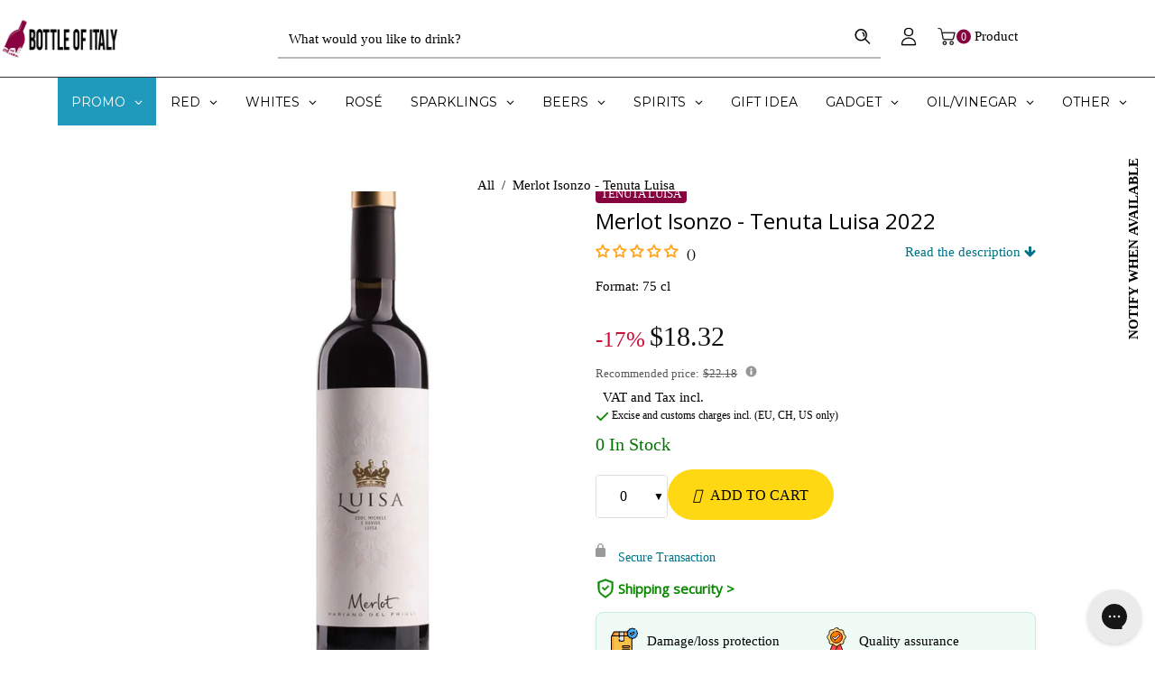

--- FILE ---
content_type: text/html; charset=utf-8
request_url: https://bottleofitaly.com/en-us/products/merlot-isonzo-75cl-tenuta-luisa
body_size: 140257
content:
<!doctype html>
<!--[if lt IE 7]><html class="no-js lt-ie9 lt-ie8 lt-ie7" lang="en"> <![endif]-->
<!--[if IE 7]><html class="no-js lt-ie9 lt-ie8" lang="en"> <![endif]-->
<!--[if IE 8]><html class="no-js lt-ie9" lang="en"> <![endif]-->
<!--[if IE 9 ]><html class="ie9 no-js"> <![endif]-->
<!--[if (gt IE 9)|!(IE)]><!-->
<html class="no-js">
<!--<![endif]--> 
    <head>
	<script src="//bottleofitaly.com/cdn/shop/files/pandectes-rules.js?v=9187143412461138719"></script>
	
	
	
	
	
        <meta name="viewport" content="width=device-width,initial-scale=1">
        

        <!-- Google Tag Manager -->
        <script type="lazyload_int">(function(w,d,s,l,i){w[l]=w[l]||[];w[l].push({'gtm.start':
        new Date().getTime(),event:'gtm.js'});var f=d.getElementsByTagName(s)[0],
        j=d.createElement(s),dl=l!='dataLayer'?'&l='+l:'';j.async=true;j.src=
        'https://www.googletagmanager.com/gtm.js?id='+i+dl;f.parentNode.insertBefore(j,f);
        })(window,document,'script','dataLayer','GTM-N36JFWD');</script>
        <!-- End Google Tag Manager -->

        <meta name="google-site-verification" content="eFoSegQpoUpen9p_g6HtXht1L_D35mYirg_6vPxqVsw">
        <meta name="facebook-domain-verification" content="2sxj1wkmlzrlwmtps6l2c1nafuvp0f">
        <!-- Basic page needs ================================================== -->
        <meta charset="utf-8">
        <!--[if IE]><meta http-equiv='X-UA-Compatible' content='IE=edge,chrome=1'><![endif]-->
        <!-- Bootstrap 4 CSS -->
        <link rel="stylesheet" data-href="https://maxcdn.bootstrapcdn.com/bootstrap/4.0.0/css/bootstrap.min.css" integrity="sha384-Gn5384xqQ1aoWXA+058RXPxPg6fy4IWvTNh0E263XmFcJlSAwiGgFAW/dAiS6JXm" crossorigin="anonymous">
        
            <link rel="shortcut icon" href="//bottleofitaly.com/cdn/shop/t/206/assets/favicon.png?v=109125734723670464341756376804" type="image/png">
        
        <!-- Title and description ================================================== -->
        <title class="custom_template_product" custom-page-title="Merlot Isonzo – Tenuta Luisa &ndash; Bottle of Italy">
            Merlot Isonzo – Tenuta Luisa
        </title>
        
            <meta name="description" content="Merlot Isonzo by Tenuta Luisa: deep ruby, ripe red fruit, vanilla and velvety tannins. Order online — fast delivery in 48–72 hours.">
        
        <!-- Social meta ================================================== -->
        

  <meta property="og:type" content="product">
  <meta property="og:title" content="Merlot Isonzo - Tenuta Luisa">
  <meta property="og:url" content="https://bottleofitaly.com/en-us/products/merlot-isonzo-75cl-tenuta-luisa">
  
  <meta property="og:image" content="http://bottleofitaly.com/cdn/shop/files/Merlot-Isonzo-TenutaLuisa-Bottle-of-Italy_grande.jpg?v=1685013015">
  <meta property="og:image:secure_url" content="https://bottleofitaly.com/cdn/shop/files/Merlot-Isonzo-TenutaLuisa-Bottle-of-Italy_grande.jpg?v=1685013015">
  
  <meta property="og:price:amount" content="18.32">
  <meta property="og:price:currency" content="EUR">


  <meta property="og:description" content="Merlot Isonzo by Tenuta Luisa: deep ruby, ripe red fruit, vanilla and velvety tannins. Order online — fast delivery in 48–72 hours.">

<meta property="og:site_name" content="Bottle of Italy">



<meta name="twitter:card" content="summary">




  <meta name="twitter:title" content="Merlot Isonzo - Tenuta Luisa">
  <meta name="twitter:description" content="The Merlot Isonzo from Tenuta Luisa represents an impeccable example of how the land and passion can merge to create a wine of remarkable prestige. This wine originates from the Friuli-Venezia Giulia region, more precisely from the Isonzo area, renowned for its gravelly and mineral-rich soil, which lends a particular">
  <meta name="twitter:image" content="https://bottleofitaly.com/cdn/shop/files/Merlot-Isonzo-TenutaLuisa-Bottle-of-Italy_medium.jpg?v=1685013015">
  <meta name="twitter:image:width" content="240">
  <meta name="twitter:image:height" content="240">


        <!-- Helpers ================================================== -->
        
        
        
            <link rel="canonical" href="https://bottleofitaly.com/en-us/products/merlot-isonzo-75cl-tenuta-luisa">
        
        <meta name="theme-color" content="#e4e4e4">
        <!-- CSS ================================================== -->

    <style>@charset "UTF-8";*, :after, :before, input {-webkit-box-sizing: border-box;-moz-box-sizing: border-box;box-sizing: border-box }body, html {padding: 0;margin: 0 }header, main, nav {display: block }input[type=number]::-webkit-inner-spin-button, input[type=number]::-webkit-outer-spin-button {height: auto }input[type=search]::-webkit-search-cancel-button, input[type=search]::-webkit-search-decoration {-webkit-appearance: none }button, input[type=search] {outline: 0;-moz-appearance: none }body {background-color: #fff;overflow-x: hidden }.wrapper {max-width: 100%;margin: 0 auto;clear: both }.wrapper:after {content: "";display: table;clear: both }@media screen and (max-width:1199px) {.wrapper {padding: 0 }}@media screen and (max-width:767px) {.wrapper {padding: 0 }}.container-bg {float: left;width: 100%;padding: 0 4% }@media screen and (max-width:1199px) {.container-bg {padding: 0 3% }body, button, input, select {font-size: 15px }}@media screen and (max-width:967px) {.container-bg {padding: 0 4% }}.container {max-width: 1015px;margin: auto }body, button, input, select {color: #000;letter-spacing: 0;font-family: Roboto;font-weight: 400;font-size: 15px;line-height: 1.8;-webkit-font-smoothing: antialiased;-webkit-text-size-adjust: 100% }.h1, h1, h2, h3, h4 {color: #000;font-family: Open Sans;font-weight: 400;letter-spacing: 0;margin: 0 0 15px;line-height: 1.4 }.h1 a, h1 a, h4 a {text-decoration: none;font-weight: inherit }.h1, h1 {font-size: 50px;text-transform: none }@media screen and (max-width:1599px) {.container {width: 90% }.h1, h1 {font-size: 62px }}h2 {font-size: 46px }@media screen and (max-width:1599px) {h2 {font-size: 34px }}h3 {font-size: 26px;text-transform: none }@media screen and (max-width:1599px) {h3 {font-size: 19px }}h4 {font-size: 24px }@media screen and (max-width:1599px) {h4 {font-size: 20px }}p {margin: 0 0 15px }p img {margin: 0 }b {font-weight: 700 }ul {margin: 0;padding: 0 0 0 15px }.grid--full:after, .grid-uniform:after {content: "";display: table;clear: both }.grid--full, .grid-uniform {list-style: none;margin: 0;padding: 0 }.grid__item {float: left;min-height: 1px;vertical-align: top;width: 100%;-webkit-box-sizing: border-box;-moz-box-sizing: border-box;box-sizing: border-box }.grid--full {margin-left: 0 }.show {display: block !important }.hide {display: none !important }.text-center {text-align: center !important }@media only screen and (max-width:767px) {.medium-down--hide {display: none !important }}@media only screen and (min-width:768px) and (max-width:967px) {.large--one-half {width: 50% }.large--one-sixth {width: 16.666% }.large--hide {display: none !important }.grid-uniform .large--one-half:nth-child(2n+1) {clear: both }}@media only screen and (min-width:968px) and (max-width:1199px) {.post-large--one-half {width: 50% }.post-large--one-sixth {width: 16.666% }.post-large--hide {display: none !important }.grid-uniform .post-large--one-half:nth-child(2n+1) {clear: both }}@media only screen and (min-width:1200px) and (max-width:5000px) {.wide--one-half {width: 50% }.wide--one-sixth {width: 16.666% }.wide--hide {display: none !important }.grid-uniform .wide--one-half:nth-child(2n+1) {clear: both }}.clearfix:after {content: "";display: table;clear: both }a {color: #000;text-decoration: none;outline: 0;background: 0 0 }button {overflow: visible }input[type=number] {display: block;margin: 10px 0;width: 100%;outline: 0;-moz-appearance: textfield }input[type=number]::-webkit-inner-spin-button, input[type=number]::-webkit-outer-spin-button {-webkit-appearance: none;margin: 0 }.btn {background: #e4e4e4;border: none;border-radius: 3px;color: #000;display: inline-block;line-height: normal;z-index: 1;overflow: hidden;position: relative;padding: 20px;max-width: 100%;text-decoration: none;text-align: center;text-transform: uppercase;letter-spacing: 2px;vertical-align: middle;white-space: nowrap;-webkit-appearance: none;-moz-appearance: none;font-size: 15px;outline: 0 }img {border: 0 }svg:not(:root) {overflow: hidden }.grid__item img {max-width: 100% }form {margin-bottom: 30px }button, input, select {font-size: 1em }button, input[type=search] {-webkit-appearance: none;-moz-appearance: none;margin: 0 0 20px;outline: 0 }input, select {-moz-border-radius: 3px;-webkit-border-radius: 3px;-ms-border-radius: 3px;-o-border-radius: 3px;border-radius: 3px;max-width: 100% }input, select {padding: 12px 15px;line-height: 1.42 }input {display: inline-block;width: auto }input[type=number], input[type=search], select {border: 1px solid #353535;max-width: 100% }input[type=checkbox] {display: inline;margin: 0;padding: 0 }select {-webkit-appearance: none;-moz-appearance: none;appearance: none;background-position: right center;background-repeat: no-repeat;background-position: right 10px center;background-color: #fff;padding-right: 28px;text-indent: .01px;text-overflow: '';outline: 0 }option {color: #000;background-color: #fff }select::-ms-expand {display: none }label {display: block;margin-bottom: 2px }input[type=checkbox]+label {font-weight: 400 }.input-group-field {display: table-cell;vertical-align: middle;margin: 0 }input[type=checkbox] {vertical-align: top;margin-right: 10px;display: none }input[type=checkbox] {vertical-align: middle;margin-top: -2px;margin-right: 3px }input[type=checkbox]+label {line-height: 20px;padding-left: 26px;margin-bottom: 9px;position: relative }input[type=checkbox]+label:before {position: absolute;content: "";top: 2.5px;left: 0;border: 1px solid #353535;width: 14px;height: 14px;background-color: #fff }input[type=checkbox]+label:after {content: '';width: 9px;height: 5px;position: absolute;top: 6px;left: 3px;border: 2px solid #232323;border-top: none;border-right: none;background: rgba(255, 255, 255, 0) }input[type=checkbox]:not(:checked)+label:after {opacity: 0;-webkit-transform: scale(0) rotate(-45deg);-moz-transform: scale(0) rotate(-45deg);-ms-transform: scale(0) rotate(-45deg);-o-transform: scale(0) rotate(-45deg);transform: scale(0) rotate(-45deg) }@media screen and (max-width:767px) {.search-bar {margin-left: auto;margin-right: auto;max-width: 100% }}.breadcrumb {padding: 20px 0;float: left;width: 100%;height: 100px;color: #000;display: inline-block;text-align: center;width: 100%;margin: 80px 0 0;position: relative;z-index: 1 }.breadcrumb:before {position: absolute;content: "";display: block;width: 100%;height: 100%;left: 0;top: 0;opacity: 1;background: #fff;z-index: -1 }.breadcrumb a, .breadcrumb span {display: inline;font-size: 1em;padding-right: 2px;margin-right: 2px;color: #000 }.breadcrumb a:first-child {padding-left: 0 }.breadcrumb__sep {font-size: 1.4em }input {color: #000;background: 0 0 }input:-moz-placeholder, input:-ms-input-placeholder, input::-moz-placeholder, input::-webkit-input-placeholder {color: #000 }.site-header__menubar {float: left;width: 100%;height: 85px }.site-header__logo {text-align: center;margin: 7px auto 7px 0;max-width: 100%;font-size: 30px }@media screen and (max-width:967px) {.breadcrumb {padding: 20px 0 }.site-header__logo {font-size: 22px }.product-single__quantity label {font-size: 15px }}@media screen and (max-width:767px) {.site-header__logo {margin-bottom: 20px }.site-header {padding: 0 }}.site-header__logo a {margin: 0 auto }.site-header__logo a {text-decoration: none }.site-header__logo img {margin: 0 auto }img {max-width: 100% }.dt-sc-hr-invisible-large {clear: both;display: block;padding: 0;width: 100%;float: left }.dt-sc-hr-invisible-large {margin: 45px 0 }@media screen and (max-width:1599px) {.dt-sc-hr-invisible-large {margin: 30px 0 }}.main-content {float: left;width: 100%;overflow-x: hidden;min-height: 400px }.search_type1 .header-search {padding: 0 }.search_type1 .header-search .icon-search svg {width: 20px;height: 20px }.header-search {position: relative }.main-menu ul {padding: 0;list-style: none }.site-header {z-index: 999;padding: 0;float: left;width: 100%;position: absolute;top: 0 }.announcement-bar {float: left;clear: both;width: 100%;font-family: Open Sans }.announcement-bar p {margin-bottom: 0;padding: 10px 0 }.desktop-megamenu {float: left;width: 100% }.header-type-5 .customer_account {position: relative }.header-type-5 .customer_account ul li {display: inline-block;width: 100%;border: none;margin: 0 }.header-type-5 .customer_account ul li i {margin-right: 5px;margin-top: -2px;vertical-align: middle;font-style: normal;display: inline-block }.header-type-5 .customer_account a {float: left }.header-type-5 .menu_icon_section {position: relative;float: left;width: 100% }.header-type-5 .menu_icon_section .menu_icon_container {float: right;width: auto }.header-type-5 .menu_icon_section .menu_icon_container .menu_icon {float: right;width: auto;padding: 0;list-style: none }@media screen and (min-width:1200px) {.header-type-5 .site-header__menubar {border-bottom: 1px solid #353535;z-index: 2;position: relative;height: auto }.header-type-5 .menu_icon_section .menu_icon_container .menu_icon {position: absolute;right: 0;top: 50%;-webkit-transform: translateY(-50%);-moz-transform: translateY(-50%);-ms-transform: translateY(-50%);-o-transform: translateY(-50%);transform: translateY(-50%) }.header-type-5 .menu_icon_section .menu_icon_container .menu_icon li a {padding-top: 5px;padding-bottom: 5px }}@media screen and (max-width:1199px) {.site-header__menubar {height: auto;background: #fff }.search_type1 .header-search {float: left;display: inline-block;margin: 0 }.header-search {float: left;width: 100%;text-align: center;margin-top: 0 }.header-type-5 .customer_account ul li {float: left }.header-type-5 .menu_icon_section .menu_icon_container {width: 100% }.header-type-5 .menu_icon_section .menu_icon_container .menu_icon {width: 100% }.header-type-5 .menu_icon_section .menu_icon_container .menu_icon .search-bar input[type=search] {padding: 15px 20px }.header-type-5 .menu_icon_section .menu_icon_container .menu_icon .search-bar button {position: absolute;right: 4px;top: calc(50% - 1px);-webkit-transform: translateY(-50%);-moz-transform: translateY(-50%);-ms-transform: translateY(-50%);-o-transform: translateY(-50%);transform: translateY(-50%) }}.header-type-5 .menu_icon_section .menu_icon_container .menu_icon>li {float: left;padding: 0 10px;margin: 0 }.header-type-5 .menu_icon_section .menu_icon_container .menu_icon>li:last-child {padding-right: 0 }.header-type-5 .menu_icon_section .menu_icon_container .menu_icon li a {float: left }.header-type-5 .menu_icon_section .menu_icon_container .menu_icon .customer_account li a {padding: 0 0 10px;line-height: normal;font-size: 14px;border-bottom: 1px solid #353535;width: 100% }.header-type-5 .menu_icon_section .menu_icon_container .menu_icon .customer_account li:last-child a {border-bottom: none;padding-bottom: 0 }.header-type-5 .menu_icon_section .menu_icon_container .header_cart {width: auto;padding: 0;float: left;margin-left: 10px }.header-type-5 .menu_icon_section .menu_icon_container .header_cart .baskettop a.icon-cart-arrow {padding-right: 0;margin-right: 0 }.header-type-5 .menu_icon_section .menu_icon_container .header-bar__module a .detail {float: right }.header-type-5 .menu_icon_section .menu_icon_container .header-bar__module a .detail #minicart_total {display: none }.header-type-5 .menu_icon_section .menu_icon_container .menu_bar_right {float: left;width: auto }.header-type-5 .menu_icon_section .menu_icon_container .menu_bar_right #slidedown-modal {padding: 20px }.header-type-5 .site-nav {float: left;width: 100%;position: relative;z-index: 0 }.header-type-5 .site-nav>li {float: none }@media screen and (min-width:1200px) {.header-type-5 .menu_icon_section .menu_icon_container .header-search {padding: 0 }.header-type-5 .site-nav {text-align: center }.header-type-5 .site-nav>li {display: inline-block }.header-type-5 .site-nav>li:first-child a {padding-left: 0 }}.header-type-5 .quickSearchResultsWrap {left: auto;right: 0 }.header-type-5 .desktop-megamenu {position: relative;z-index: 0 }#slidedown-modal {width: 210px;padding: 10px 0;opacity: 0;visibility: hidden;position: absolute;top: 100%;right: 0;z-index: 9;-webkit-box-shadow: 0 0 30px 0 rgba(0, 0, 0, .15);-moz-box-shadow: 0 0 30px 0 rgba(0, 0, 0, .15);box-shadow: 0 0 30px 0 rgba(0, 0, 0, .15) }.slidedown_section {float: left;z-index: 9;position: relative }@media screen and (max-width:767px) {.slidedown_section {float: none }}.slidedown_section ul {width: 100%;float: left;list-style: none;padding: 0 }.header-sticky {z-index: 998 !important;float: left;width: 100% }.sticky-animate {width: 100%;float: left;position: relative }#slidedown-cart ul {float: left;list-style: none;width: 100%;padding: 10px 0 5px;overflow-y: auto;max-height: 394px }#slidedown-cart .total {color: #000;display: inline-block;margin-left: 0;margin-bottom: 15px;width: 100%;font-size: 18px }#slidedown-cart .total .price {color: #86023f;margin-left: 15px;float: right }#slidedown-cart .no-items {padding: 15px 25px;float: left;width: 100%;text-align: center }#slidedown-cart .actions {display: inline-block;width: 100%;text-align: center;padding: 0 0 24px }#slidedown-cart .actions .btn {width: 100% }#slidedown-cart .actions .btn-view-cart {background: #fff;border: 1px solid #353535;color: #000 }#slidedown-cart .cart_empty {margin-bottom: 30px }#slidedown-cart {background: #fff;display: block;position: fixed;top: 0;right: 0;height: 100vh;z-index: 1000;overflow-y: scroll;padding-bottom: 100px;width: 345px;max-width: -moz-calc(100vw - 40px);max-width: -webkit-calc(100vw - 40px);max-width: -ms-calc(100vw - 40px);max-width: calc(100vw - 40px);-webkit-transform: translateX(100%);-moz-transform: translateX(100%);-ms-transform: translateX(100%);-o-transform: translateX(100%);transform: translateX(100%);padding: 16px 20px 10px }#slidedown-cart .mini-products-list {max-height: -moz-calc(100% - 270px);max-height: -webkit-calc(100% - 270px);max-height: -ms-calc(100% - 270px);max-height: calc(100% - 270px) }#slidedown-cart .cart-title .close {font-size: 12px;text-transform: uppercase;display: -webkit-box;display: -webkit-flex;display: -moz-flex;display: -ms-flexbox;display: flex;-webkit-box-pack: flex-end;-moz-box-pack: flex-end;-ms-flex-pack: flex-end;-webkit-justify-content: flex-end;justify-content: flex-end;-webkit-align-items: center;-moz-align-items: center;-ms-align-items: center;align-items: center;font-weight: 400;margin-bottom: 30px }#slidedown-cart .btn {padding-left: 20px;padding-right: 20px }.product_single_detail_section {display: inline-block;text-align: left;margin: 0;padding: 0 0 0 20px }.product_single_detail_section .product_price {float: left }.product_single_detail_section .grid-link__sale_price {float: left;margin-top: 5px;font-size: 14px }.product_single_detail_section form {margin: 0;padding: 0 }.product_single_detail_section .product-single__quantity {float: left;width: 100%;margin-bottom: 0 }.product_single_detail_section .product-single__quantity>div {display: -webkit-box;display: -webkit-flex;display: -moz-flex;display: -ms-flexbox;display: flex;-webkit-align-items: center;-moz-align-items: center;-ms-align-items: center;align-items: center;-webkit-flex-wrap: wrap;-moz-flex-wrap: wrap;-ms-flex-wrap: wrap;flex-wrap: wrap }.product_single_detail_section .product-single__quantity input#quantity {border-top: .5px solid #353535;border-bottom: .5px solid #353535;width: 32px;font-size: 18px }.product_single_detail_section .product-single__quantity .dec, .product_single_detail_section .product-single__quantity .inc {border: .5px solid #353535;font-size: 24px;font-weight: 400 }.product_single_detail_section .product-single__quantity .dec, .product_single_detail_section .product-single__quantity .inc, .product_single_detail_section .product-single__quantity input {float: left;width: 32px;height: 32px;line-height: 27px;text-align: center;margin: auto;padding: 0 }@media screen and (max-width:1599px) {.product_single_detail_section {padding-left: 20px }.product_single_detail_section .product-single__quantity input#quantity {width: 32px }.product_single_detail_section .product-single__quantity .dec, .product_single_detail_section .product-single__quantity .inc, .product_single_detail_section .product-single__quantity input {width: 32px;height: 32px;line-height: 27px }}.product_single_detail_section .selector-wrapper-secton {float: left;width: 100%;margin: 0 0 5px;text-align: left }@media screen and (max-width:767px) {#slidedown-cart .total {font-size: 16px }.product_single_detail_section {margin: 0;padding: 0 }.product_single_detail_section .selector-wrapper-secton {width: 100% }}.product_single_detail_section .selector-wrapper-secton select {background: 0 0;padding: 5px 10px;width: 100% }.product_single_detail_section .grid-link__org_price {float: left;width: 100%;font-size: 18px;color: #b12704 }.product_single_detail_section #AddToCart i {margin-right: 5px }.product_single_detail_section .product-infor {float: left;width: 100%;padding-bottom: 0;text-align: left }.product_single_detail_section #AddToCart {height: 56px;padding-left: 0;padding-right: 0;letter-spacing: 0 }.qty-section.quantity-box {float: left;width: 100% }.product-infor label {color: #000;text-align: left;font-weight: 600;margin-bottom: 0;float: left;width: 30% }@media screen and (max-width:1599px) {.product-infor label {width: 40% }}@media screen and (max-width:567px) {#slidedown-cart ul {padding: 10px }#slidedown-cart .actions .btn {font-size: 12px;padding: 12px 14px;margin-top: 5px }.product-infor label {width: 40% }}.product_single_price {float: left;width: 100%;display: -webkit-box;display: -webkit-flex;display: -moz-flex;display: -ms-flexbox;display: flex;-webkit-align-items: center;-moz-align-items: center;-ms-align-items: center;align-items: center;-webkit-flex-wrap: wrap;-moz-flex-wrap: wrap;-ms-flex-wrap: wrap;flex-wrap: wrap;margin-bottom: 15px }.product_single_price label {line-height: 26px;color: #000;text-align: left;margin-bottom: 0;float: left;width: 30%;font-weight: 600 }@media screen and (max-width:1599px) {.product_single_price label {width: 40% }}.product-single__quantity label {line-height: 30px;color: #000;text-align: left;margin-top: 0;margin-bottom: 0;float: left;font-weight: 600;width: 30% }.product-single__quantity input {border: none;-moz-border-radius: 0;-webkit-border-radius: 0px;-ms-border-radius: 0px;-o-border-radius: 0;border-radius: 0 }.product-single__quantity .quantity_width {width: 60%;float: left }.product-single__quantity .quantity_width .min-qty-alert {margin-top: 5px;float: left;width: 100%;margin-bottom: 0;line-height: 1.4 }.product-photo-thumbs {list-style: none;padding: 15px 20px 0;float: left;text-align: center }.product-img-box {position: relative;padding-right: 30px }@media screen and (max-width:967px) {.product-img-box {padding-right: 10px }}.product-img-box .product-photo-container {position: relative;text-align: center;overflow: hidden }@media screen and (max-width:767px) {.product-single__quantity label {margin-bottom: 15px }.product-img-box {padding-right: 0 }.product-single .product-photo-container {z-index: -1 }.product-single .post-large--one-half {width: 100%;margin-top: 30px }}.loading-modal {padding: 20px;top: 50% !important;left: 50% !important;width: 70px;height: 70px;margin-left: -28px;margin-top: -38px;text-indent: -999em;-webkit-box-shadow: 0 1px 4px 0 rgba(0, 0, 0, .3);-moz-box-shadow: 0 1px 4px 0 rgba(0, 0, 0, .3);box-shadow: 0 1px 4px 0 rgba(0, 0, 0, .3);-moz-border-radius: 3px;-webkit-border-radius: 3px;-ms-border-radius: 3px;-o-border-radius: 3px;border-radius: 3px }.ajax-error-modal, .loading-modal {bottom: auto;overflow: hidden;right: auto;position: fixed;text-align: center }.ajax-error-modal {left: 0;padding: 10px 20px;top: 50%;width: 100% }.ajax-error-modal .modal-inner {color: #fff;background: #191919;display: inline-block;padding: 10px 20px }.ajax-error-modal .modal-inner, .ajax-success-modal .content {padding: 80px 40px 40px;background-color: #fff;bottom: auto;left: 0;position: fixed;right: 0;top: 50% !important;width: 900px;box-shadow: 0 0 10px rgba(0, 0, 0, .2);float: left;-webkit-transform: translateY(-50%);-moz-transform: translateY(-50%);-ms-transform: translateY(-50%);-o-transform: translateY(-50%);transform: translateY(-50%);margin: auto;z-index: 999;display: -webkit-box;display: -webkit-flex;display: -moz-flex;display: -ms-flexbox;display: flex;-webkit-align-items: center;-moz-align-items: center;-ms-align-items: center;align-items: center;flex-wrap: wrap }@media screen and (max-width:967px) {.ajax-error-modal .modal-inner, .ajax-success-modal .content {padding: 60px 20px20px }.ajax-error-modal .modal-inner, .ajax-success-modal .content {width: 730px }}@media screen and (max-width:767px) {.ajax-error-modal .modal-inner, .ajax-success-modal .content {width: 450px }}@media screen and (max-width:567px) {.product-single__quantity label {margin-bottom: 15px }.ajax-error-modal .modal-inner, .ajax-success-modal .content {padding: 10px }.ajax-error-modal .modal-inner, .ajax-success-modal .content {width: 75%;padding: 90px 20px 30px }.ajax-success-modal .content .ajax-left {padding-right: 0;padding-top: 0;padding-bottom: 20px;margin-bottom: 20px;text-align: center;-webkit-box-pack: center;-moz-box-pack: center;-ms-flex-pack: center;-webkit-justify-content: center;justify-content: center }.ajax-success-modal .added-to-cart.info {margin-bottom: 20px }}.ajax-success-modal .overlay {background: rgba(255, 255, 255, .2);height: 100%;width: 100%;position: fixed;z-index: 99 }.ajax-success-modal .added-to-cart.info {position: relative;text-transform: capitalize }.ajax-success-modal .success-message {padding: 0;display: inline-block;margin: 0 }.ajax-success-modal .success-message:last-child a {margin-bottom: 0 }.ajax-success-modal .success-message a {line-height: normal }.ajax-success-modal .btn i {margin-right: 10px }.ajax-success-modal .overlay {background: rgba(255, 255, 255, .8);height: 100%;width: 100%;position: fixed;z-index: 99 }.ajax-success-modal .ajax-left {float: left;padding-right: 15px;width: 60%;border-right: 1px solid #353535;display: -webkit-box;display: -webkit-flex;display: -moz-flex;display: -ms-flexbox;display: flex;-webkit-align-items: center;-moz-align-items: center;-ms-align-items: center;align-items: center;flex-wrap: wrap }@media screen and (max-width:567px) {.ajax-success-modal .success-message a {font-size: 13px }.ajax-success-modal .ajax-left {border: none;padding-top: 30px }}@media screen and (max-width:767px) {.ajax-success-modal .ajax-left {width: 100%;margin-bottom: 40px;border-right: none;border-bottom: 1px solid #353535;padding-bottom: 40px;display: flex;flex-direction: row-reverse;padding-right: 0 }}.ajax-success-modal .added-to-cart.info, .ajax-success-modal .added-to-wishlist.info {font-size: 14px;text-align: center;font-weight: 400;line-height: normal;padding: 10px 60px;width: 100%;background: #e4e4e4;color: #000;position: absolute;top: 0;left: 0 }.ajax-success-modal .ajax_price {float: left;width: 100%;margin-bottom: 10px;font-size: 15px }.ajax-success-modal .ajax_price:empty {display: none }.ajax-cart-desc {float: left;width: 52%;margin-left: 25px }@media screen and (max-width:767px) {.ajax-cart-desc {margin-right: 20px;margin-left: 0;width: calc(100% - 120px) }}@media screen and (max-width:567px) {.ajax-success-modal .added-to-cart.info, .ajax-success-modal .added-to-wishlist.info {padding: 10px 45px }.ajax-cart-desc {margin-left: 0;margin-right: 0;margin-top: 20px;width: 100% }}.ajax-cart-desc .btn.continue-shopping {padding-left: 20px;padding-right: 20px }.ajax-product-image {width: 40%;float: left;box-shadow: 0 0 1px 1px #353535;display: block }@media screen and (min-width:767px) {.ajax-product-image {max-width: 125px }}.ajax-cart-desc p {font-size: 15px }.ajax-right {float: left;width: 40%;text-align: left;padding-left: 30px }@media screen and (max-width:567px) {.ajax-right {text-align: center }}.ajax-right p {font-size: 16px;margin-bottom: 10px }.ajax_cartTotal {float: left;width: 100%;font-size: 30px;margin-bottom: 10px }@media screen and (max-width:1599px) {.product-single__quantity label {line-height: 32px }.ajax_cartTotal {font-size: 24px }}.newsletter-success-modal {position: fixed;top: 0;left: 0;width: 100%;height: 100%;z-index: 9999;display: none }.newsletter-success-modal .modal-overlay {background: rgba(255, 255, 255, .8);position: absolute;top: 0;left: 0;right: 0;bottom: 0;z-index: 2 }.newsletter-success-modal .ajax-modal-content {width: auto;text-align: center;padding: 35px 60px;background: #000;position: absolute;left: 50%;top: 50%;-webkit-transform: translate(-50%, -50%);-moz-transform: translate(-50%, -50%);-ms-transform: translate(-50%, -50%);-o-transform: translate(-50%, -50%);transform: translate(-50%, -50%);z-index: 3 }@media screen and (max-width:767px) {.ajax-product-image {max-width: 100px }.ajax-right {width: 100%;padding-left: 0 }.newsletter-success-modal .ajax-modal-content {width: calc(100% - 40px);padding: 35px 5% }}.newsletter-success-modal .ajax-modal-content .close-window {-moz-border-radius: 0;-webkit-border-radius: 0;-ms-border-radius: 0;-o-border-radius: 0;border-radius: 0;font-size: 12px;line-height: 22px;padding: 0;position: absolute;top: 2px;right: 2px;background-position: center }.newsletter-success-modal .ajax-modal-content i.fa-check {color: #56ad6a }.newsletter-success-modal .ajax-modal-content span {margin-left: 8px }.search-bar {border-bottom: 1px solid rgba(53, 53, 53, .7) }.search-bar .btn {width: 40px;height: 42px;padding: 5px 0;float: right;margin: 0;background: 0 0;color: currentColor }.search-bar .btn svg {width: 14px;height: 14px;vertical-align: unset }.search-bar input[type=search] {margin: 0;border: none;float: left;width: calc(100% - 40px) }.search-bar {border-bottom: 1px solid rgba(53, 53, 53, .7);display: inline-block;width: 100%;text-align: center;margin: auto }.search-form {display: inline-block;width: 100%;margin: 0 }.search-form .input-group-field {width: 45%;display: inline-block;padding: 5px 20px;height: 40px }#minicart_total {display: inline-block;line-height: normal;text-align: left;float: left;margin-top: 0;font-size: 14px }#minicart_total span {margin: 0 }#cartCount {text-align: left;position: relative;display: inline-block }.header-bar__module.cart .baskettop {float: none }.site-header__logo {position: relative;height: 85px;margin: 0 }@media screen and (max-width:767px) {#minicart_total {float: none;display: inline-block }.site-header__logo {margin: 0 auto }}.site-header__logo a {padding: 0;display: inline-block }@media screen and (max-width:1199px) {.header-type-5 .menu_icon_section .menu_icon_container .menu_bar_right {width: 100% }#slidedown-modal {right: 10px }.search-bar {float: left;width: 100% }.search-form {float: left;width: 100% }.search-form .input-group-field {width: 76%;padding: 12px 20px }.site-header__logo {text-align: left;float: left;width: 100%;height: auto }.site-header__logo a {display: block }.single-product-layout-type-1 .btn {font-size: 13px }}.site-header__logo img {display: block;max-height: 45px;margin: 0 auto }#slidedown-cart .cart-title {margin-bottom: 22px;margin-top: 7px }#slidedown-cart .cart-title .close {text-transform: uppercase;display: -webkit-box;display: -webkit-flex;display: -moz-flex;display: -ms-flexbox;display: flex;-webkit-box-pack: flex-end;-moz-box-pack: flex-end;-ms-flex-pack: flex-end;-webkit-justify-content: flex-end;justify-content: flex-end;-webkit-align-items: center;-moz-align-items: center;-ms-align-items: center;align-items: center;font-weight: 400;margin-bottom: 30px }#slidedown-cart .cart-title .close span {margin-left: 5px;padding-top: 1px }.site-nav {list-style: none;margin-left: auto;margin-right: auto;padding: 0 }.site-nav li:first-child a:before {content: none }.header_cart {position: relative;padding: 26px 0 26px 10px;float: left }@media screen and (max-width:767px) {.header_cart {position: static }}.hidden {display: none }.hidden {visibility: hidden }.success-message {line-height: 40px;color: #000;padding: 0 0 0 40px;margin-bottom: 20px;font-size: 12px }.modal {display: none;left: 0;outline: 0;top: 0;bottom: 0;z-index: 10000 }.close-modal {float: right;top: 0;position: absolute;right: 0;padding: 0;width: 27px;height: 27px;line-height: 27px }.product-shop.summary {float: right;width: 50% }.product-shop.summary .prices {float: left;width: 100%;margin: 0;line-height: normal;margin: 0 }.product-img.images {margin: 0 !important;float: left;width: 47% }.modal {position: fixed;right: 0;overflow: auto;-webkit-overflow-scrolling: touch }.quick-view {bottom: 0;left: 0;outline: 0;overflow-x: auto;overflow-y: auto;position: fixed;right: 0;top: 0;z-index: 10050;display: none }.close-modal, .close-window {border: none;width: 32px;height: 32px;text-indent: -9999px;position: absolute;top: 2px;right: 2px }.product-single {position: relative;float: left;width: 100% }.single-product-layout-type-1 .product-inventory {float: left;width: 100% }@media screen and (max-width:1599px) {.single-product-layout-type-1 .product-single__quantity label {width: 40% }.single-product-layout-type-1 .quantity_width {width: 55% }}@media screen and (max-width:767px) {.single-product-layout-type-1 .quantity_width {width: 60% }.single-product-layout-type-1 #ComparePrice {font-size: 14px }}.single-product-layout-type-1 .product_single_detail_section .product-infor {margin-top: 0 }.single-product-layout-type-1 .product_button_section {margin-top: 40px;float: left;width: 100% }@media screen and (max-width:1199px) {.single-product-layout-type-1 .product_button_section {width: 100% }}.product-photo-thumbs {padding: 0 }.ajax-lookbook-modal {position: absolute;width: 270px;max-width: 100%;display: none;z-index: 2 }.ajax-lookbook-modal .ajax-modal-content {background-color: #fff;border: 1px solid #353535;padding: 30px 29px;position: relative;-webkit-box-shadow: 0 1px 4px rgba(0, 0, 0, .15);-moz-box-shadow: 0 1px 4px rgba(0, 0, 0, .15);box-shadow: 0 1px 4px rgba(0, 0, 0, .15);-moz-border-radius: 1px;-webkit-border-radius: 1px;-ms-border-radius: 1px;-o-border-radius: 1px;border-radius: 1px }.shopify-section {padding: 0 }#ComparePrice, del {display: inline-block;color: #000;font-weight: 400;font-size: 14px }@media screen and (max-width:967px) {#minicart_total {font-size: 14px;line-height: 12px }.single-product-layout-type-1 .btn {font-size: 14px }#ComparePrice, del {font-size: 14px }}.product-inventory {padding-bottom: 10px;margin-bottom: 15px;float: left;width: 100% }.quickSearchResultsWrap {background-color: #fff;z-index: 1000;-moz-border-radius: 1px;-webkit-border-radius: 1px;-ms-border-radius: 1px;-o-border-radius: 1px;border-radius: 1px;padding: 15px 10px }.quickSearchResultsWrap .custom-scrollbar {max-height: -moz-calc(100vh - 150px);max-height: -webkit-calc(100vh - 150px);max-height: -ms-calc(100vh - 150px);max-height: calc(100vh - 150px);overflow-x: hidden;overflow-y: auto;webkit-overflow-scrolling: touch }.quickSearchResultsWrap .custom-scrollbar::-webkit-scrollbar-track {background-color: #f4f4f4 }.quickSearchResultsWrap .custom-scrollbar::-webkit-scrollbar {width: 5px;background-color: #f4f4f4 }.quickSearchResultsWrap .custom-scrollbar::-webkit-scrollbar-thumb {background-color: #f4f4f4 }.quickSearchResultsWrap .custom-scrollbar .container {padding-left: 15px;padding-right: 15px }.icon-search svg {width: 14px;height: 14px;vertical-align: unset }svg {fill: currentColor;stroke: currentColor;width: 22px;height: 22px;vertical-align: middle }.quickSearchResultsWrap {position: absolute;top: -moz-calc(100% + 2px);top: -webkit-calc(100% + 2px);top: -ms-calc(100% + 2px);top: calc(100% + 2px);left: 0;padding-left: 5px;padding-right: 5px }@media screen and (min-width:1200px) {.site-header__logo img {position: absolute;top: 50%;left: 0;-webkit-transform: translateY(-50%);-moz-transform: translateY(-50%);-ms-transform: translateY(-50%);-o-transform: translateY(-50%);transform: translateY(-50%) }.quickSearchResultsWrap {-webkit-box-shadow: 0 0 3px rgba(0, 0, 0, .12);-moz-box-shadow: 0 0 3px rgba(0, 0, 0, .12);box-shadow: 0 0 3px rgba(0, 0, 0, .12) }.quickSearchResultsWrap {width: 668px }.site-nav li.dropdown>a:after {content: "\f105";font-family: "Font Awesome 5 Free";font-weight: 700;font-size: 9px }}.quickSearchResultsWrap .custom-scrollbar {max-height: -moz-calc(80vh - 150px);max-height: -webkit-calc(80vh - 150px);max-height: -ms-calc(80vh - 150px);max-height: calc(80vh - 150px) }@media only screen and (min-width:1200px) {.nav-search {width: 688px;margin-left: 15px }.nav-search .search-bar {display: -webkit-box;display: -webkit-flex;display: -moz-flex;display: -ms-flexbox;display: flex;-webkit-align-items: center;-moz-align-items: center;-ms-align-items: center;align-items: center;height: auto }.nav-search .input-group-field {padding: 5px 12px 4px;width: -moz-calc(100% - 36px);width: -webkit-calc(100% - 36px);width: -ms-calc(100% - 36px);width: calc(100% - 36px) }.nav-search .icon-search {padding: 5px 10px;background: 0 0 }.nav-search .icon-search svg {width: 14px;height: 14px }}.icon-nav {border: none;outline: 0;padding: 0;display: block;width: 24px;height: 24px;position: relative }.icon-nav .icon-line {display: block;width: 24px;height: 2px;margin: 3px 0;position: absolute;left: 0;right: 0;top: 0;background-color: #000 }.icon-nav .icon-line:after, .icon-nav .icon-line:before {background-color: #000;display: block;width: 24px;height: 2px;margin: 3px 0;position: absolute;left: 0;right: 0;content: "" }.icon-nav .icon-line:before {top: 5px }.icon-nav .icon-line:after {top: 12px }.close-menu-mb {position: fixed;left: 0;right: auto;top: 0;visibility: hidden }.header-mb, .header-mb-items {display: -webkit-box;display: -webkit-flex;display: -moz-flex;display: -ms-flexbox;display: flex;-webkit-align-items: center;-moz-align-items: center;-ms-align-items: center;align-items: center }.header-logo {margin: 0;font-size: 20px }.header-mb .header-mb-middle {width: -moz-calc(100%);width: -webkit-calc(100%);width: -ms-calc(100%);width: calc(100%);-webkit-box-pack: center;-moz-box-pack: center;-ms-flex-pack: center;-webkit-justify-content: center;justify-content: center }.header-mb .header-mb-middle .header-logo {padding: 10px 5px }.header-mb .header-mb-right {-webkit-box-pack: flex-end;-moz-box-pack: flex-end;-ms-flex-pack: flex-end;-webkit-justify-content: flex-end;justify-content: flex-end }.site-nav li {margin: 0 }.site-nav li a {position: relative;display: block }.site-nav li a .icon-dropdown {right: 6px }.site-nav .dropdown, .site-nav .site-nav-dropdown {list-style: none }.site-nav .icon-dropdown {width: 20px;display: inline-block;font-size: 19px;position: absolute;top: 9px }.site-nav .menu-mb-title {letter-spacing: .05em;text-transform: uppercase;padding: 13px 20px;position: relative;text-align: center }.site-nav .menu-mb-title .icon-dropdown {left: 25px;top: 10px;text-align: left }.site-nav .menu-lv-1>a {letter-spacing: .05em;font-size: 15px;font-weight: 400;padding: 13px 20px }@media screen and (min-width:1200px) {.site-nav li.dropdown.menu-lv-1>a:after {content: "\f078" }.site-nav .menu-lv-1>a {position: relative }}.site-nav .menu-lv-2>a {padding: 13px 20px }@media screen and (max-width:1199px) {.site-nav li {float: left;width: 100% }.site-nav li a .icon-dropdown {right: 10px }.site-nav .dropdown, .site-nav .site-nav-dropdown {background-color: #fff }.site-nav .menu-lv-2 .site-nav-dropdown {background-color: #fff }}.site-nav .menu-lv-3>a {padding: 13px 20px }@media (max-width:1199px) {#slidedown-cart {overflow-y: scroll }.quickSearchResultsWrap {width: 100% }.header-bottom {background-color: #fff;padding: 0 4%;position: relative }.header-bottom .header-pc {display: none !important }.menu_bar_right li a {display: inline-block;padding: 0 }.jas-mb-style {background-color: rgba(255, 255, 255, .75);position: fixed;top: 0;bottom: 0;left: 0;height: 100vh;padding-bottom: 100px;visibility: hidden;width: 100%;z-index: 999 !important }.jas-mb-style>.row {min-width: 300px;background-color: #fff;display: inline-block;height: 100vh;overflow-y: scroll;-webkit-transform: translateX(-100%);-moz-transform: translateX(-100%);-ms-transform: translateX(-100%);-o-transform: translateX(-100%);transform: translateX(-100%) }.jas-mb-style .container {max-width: 100%;width: 100% }.site-nav .menu-mb-title {border-bottom: 1px solid #353535;background-color: #fff }.site-nav li {position: relative }.site-nav li a {position: static }.site-nav li.dropdown a {display: inline-block;width: 100% }.site-nav .menu-lv-2 {width: 100% }.site-nav .sub-menu-mobile {position: fixed;left: 0;top: 0;bottom: 0;padding-bottom: 100px;height: 100vh;overflow-y: scroll;background-color: #fff;z-index: 10000;-webkit-transform: translateX(-100%);-moz-transform: translateX(-100%);-ms-transform: translateX(-100%);-o-transform: translateX(-100%);transform: translateX(-100%);width: 100% }}.svg-mb {width: 60px;height: 50px;display: -webkit-box;display: -webkit-flex;display: -moz-flex;display: -ms-flexbox;display: flex;-webkit-align-items: center;-moz-align-items: center;-ms-align-items: center;align-items: center }.svg-mb a {display: -webkit-inline-box;display: -webkit-inline-flex;display: -moz-inline-flex;display: -ms-inline-flexbox;display: inline-flex }@media (max-width:479px) {.jas-mb-style>.row, .site-nav .sub-menu-mobile {width: 337px }.jas-mb-style>.row {width: -moz-calc(100% - 60px);width: -webkit-calc(100% - 60px);width: -ms-calc(100% - 60px);width: calc(100% - 60px) }.site-nav .sub-menu-mobile {width: -moz-calc(100vw - 60px);width: -webkit-calc(100vw - 60px);width: -ms-calc(100vw - 60px);width: calc(100vw - 60px) }}@media screen and (min-width:1200px) and (max-width:1599px) {.site-nav .menu-lv-1>a {font-size: 15px }}.search-bar input[type=search] {min-height: auto;font-size: 15px;width: calc(100% - 40px) }.search-bar button {width: 40px;height: 35px;padding: 0 }@media screen and (max-width:1199px) {.search-bar button {padding: 10px 0 }}@media (min-width:1200px) {.main-menu * {position: static }.site-nav {margin: 0;padding: 0 }.site-nav .icon-dropdown, .site-nav .menu-mb-title {display: none }.site-nav .menu-lv-1 {display: inline-block;margin-left: 20px;margin-right: 20px }.site-nav .menu-lv-1>a {line-height: 1.65em;position: relative;padding-left: 0;padding-right: 0;font-size: 15px }.site-nav .menu-lv-1:first-of-type {margin-left: 0 }.site-nav .menu-lv-1:last-of-type {margin-right: 0 }.site-nav .no-mega-menu {position: relative }.site-nav .no-mega-menu>.sub-menu-mobile {-webkit-box-shadow: 0 0 2px 1px rgba(0, 0, 0, .1);-moz-box-shadow: 0 0 2px 1px rgba(0, 0, 0, .1);box-shadow: 0 0 2px 1px rgba(0, 0, 0, .1) }.site-nav .no-mega-menu .sub-menu-mobile {position: absolute;left: 0;z-index: 10000;min-width: 225px }.site-nav .no-mega-menu .sub-menu-mobile li a {padding: 10px 20px }.site-nav .no-mega-menu .menu-lv-2 .sub-menu-mobile {left: 100%;top: 0 }.site-nav .no-mega-menu .menu-lv-2 .site-nav-dropdown {margin: 0 }.site-nav .no-mega-menu .dropdown {position: relative }.site-nav .no-mega-menu li>a {padding: 10px 0 8px }.site-nav .no-mega-menu li+li>a {border-top: 1px solid #353535 }.site-nav .sub-menu-mobile {width: 100%;text-align: left }.site-nav .sub-menu-mobile ul {padding: 0 }.site-nav .no-mega-menu .menu-lv-2.dropdown>.sub-menu-mobile, .site-nav>.menu-lv-1.item.dropdown.no-mega-menu>.sub-menu-mobile {opacity: 0;visibility: hidden;-webkit-transform: translateY(0);-moz-transform: translateY(0);-ms-transform: translateY(0);-o-transform: translateY(0);transform: translateY(0) }.header-bottom .header-mb {display: none !important }.wrapper-navigation .main-menu {position: static;overflow: inherit;margin: 0;padding: 0;width: 100%;float: left;height: inherit;top: inherit;right: inherit;z-index: inherit;bottom: inherit }.col-xl-2 {-webkit-box-flex: 0;-ms-flex: 0 0 16.666667%;flex: 0 0 16.666667%;max-width: 16.666667% }.col-xl-4 {-webkit-box-flex: 0;-ms-flex: 0 0 33.333333%;flex: 0 0 33.333333%;max-width: 33.333333% }}.quick-view {background: rgba(0, 0, 0, .8);height: 100%;width: 100%;visibility: hidden;opacity: 0;display: block !important;bottom: 0;left: 0;outline: 0;position: fixed;right: 0;top: 0;z-index: 10050;-webkit-transform: translateY(-100%);-moz-transform: translateY(-100%);-ms-transform: translateY(-100%);-o-transform: translateY(-100%);transform: translateY(-100%) }.product-photo-container {float: left;width: 100%;position: relative }.product-photo-container a {position: relative;display: block;width: 100% }.product-photo-container img {height: auto !important;width: auto !important;position: static !important;left: 0;right: 0;margin: auto;text-align: center;max-width: 100% }@media only screen and (max-width:767px) {.breadcrumb {margin: 50px 0 0 }#shopify-section-adv-navigation .mb-area>.nav-search {display: none }}.cd_green {color: #007600 }.sticky-atc {display: none }.sticky-atc {margin-bottom: -.3%;z-index: 100;width: inherit !important;background: #ffd814 }.sticky-price-atc {display: none }.header-search .quickSearchResultsWrap {display: none !important }.blue-link {color: #007185 !important }body .desktop-megamenu>.container {max-width: 1320px !important }nav.nav-bar ul.site-nav:not(.gm-menu) {display: none !important }@media only screen and (min-width:1200px) {.site-header__logo {margin-left: -130px !important }.site-nav {flex-wrap: nowrap !important }}.template-product .breadcrumb {margin-top: 125px }@media only screen and (max-width:767px) {.template-product .breadcrumb {margin-top: 105px }.cartCount {font-weight: 900;font-size: 17px !important }#qty-sel {margin-top: 5px }}button::-moz-focus-inner {padding: 0;border: 0 }.mobile_header_search:after {clear: both;content: "";display: table }input[type=search]::-webkit-search-cancel-button, input[type=search]::-webkit-search-decoration, input[type=search]::-webkit-search-results-button, input[type=search]::-webkit-search-results-decoration {-webkit-appearance: searchfield-cancel-button }a[data-zoom-id] {display: inline-block;line-height: 0;outline: 0 }a[data-zoom-id] img {padding-bottom: 4px;border: 0;border-bottom: 2px solid transparent;box-sizing: border-box }div.MagicToolboxContainer {text-align: center;width: 100% }div.MagicToolboxContainer img {max-width: 100% }div.MagicToolboxContainer a {margin: 0 auto }div.MagicToolboxSelectorsContainer {clear: both;margin: 10px 0 }div.MagicToolboxSelectorsContainer {clear: both;margin: 10px 0;text-align: center;color: transparent }a.MagicZoomPlus {opacity: 1 !important }div.MagicToolboxSelectorsContainer a {display: inline-block;margin: 0 4px }.MagicToolboxSelectorsContainer a>img {max-height: 100%;max-width: 100%;vertical-align: middle }.MagicToolboxContainer.layout-bottom .MagicToolboxSelectorsContainer a {margin-bottom: 10px }.MagicToolboxContainer.thumbnail-size-small .MagicToolboxSelectorsContainer img {width: 100px;height: 100px }.MagicToolboxSlide {display: none }.MagicToolboxSlide.active-magic-slide {display: block;line-height: 0 }.active-magic-selector img {-webkit-filter: brightness(60%);filter: brightness(60%) }.MagicToolboxSlides {position: relative;z-index: 1 }.MagicToolboxSlides .MagicToolboxSlides-arrow {color: #b4b4b499 !important;font-size: 0;z-index: 2100000000 !important;background-color: transparent !important;border: 0 solid transparent !important;border-radius: 100% !important;box-shadow: none !important;position: absolute !important;text-transform: none !important;text-align: center;speak: none;width: 40px !important;height: 40px !important;min-width: 0 !important;min-height: 0 !important;max-width: none !important;max-height: none !important;top: 50%;margin-top: -30px;display: inline-block }.MagicToolboxSlides .MagicToolboxSlides-arrow:before {display: block;position: static;height: 100%;transform: scale(.9) }.MagicToolboxSlides .MagicToolboxSlides-arrow.magic-prev {left: 0 }.MagicToolboxSlides .MagicToolboxSlides-arrow.magic-next {right: 0 }.MagicToolboxSlides .MagicToolboxSlides-arrow.magic-prev:before {transform: rotate(180deg) !important }@media only screen and (max-width:767px) {.MagicToolboxContainer {padding-left: 0 !important;padding-right: 0 !important;display: flex;flex-direction: column !important }.MagicToolboxSlides {order: 1 !important }.MagicToolboxContainer .MagicToolboxSelectorsContainer {float: none !important;margin: 20px 0 !important;width: auto !important;order: 2 !important }.MagicToolboxSelectorsContainer.no-magic-scroll a img {display: none !important }.MagicToolboxSelectorsContainer.no-magic-scroll {font-size: 0px }.MagicToolboxSelectorsContainer.no-magic-scroll a {border-radius: 100% !important;background: #aaa !important;margin: 3px !important;display: inline-block;position: relative !important;text-indent: -9999px !important;vertical-align: middle !important;font-size: 0px !important;line-height: 0 !important;width: auto !important }.MagicToolboxSelectorsContainer.no-magic-scroll a:before {width: 10px !important;height: 10px !important;border: 1px solid transparent !important;border-radius: 100% !important;margin: 1px !important;content: "" !important;position: relative !important;display: block !important;text-indent: -9999px !important;background: 0 0 !important }.MagicToolboxSelectorsContainer.no-magic-scroll a.active-magic-selector:before {background: #fff !important }.MagicToolboxContainer .MagicToolboxSlides {margin-left: 0 !important;margin-right: 0 !important }}div:not(.MagicScroll)>a[data-slide-id] {aspect-ratio: 1 }.active-magic-selector img, a[data-slide-id] img, a[data-zoom-id] img {border: 1px solid rgba(0, 0, 0, .1) !important;opacity: .75;border: none;padding: 2px;aspect-ratio: 1;object-fit: contain;height: 100% }a[data-slide-id].active-magic-selector img {-webkit-filter: none !important;filter: none !important;opacity: 1 !important;border: 1px solid rgba(0, 0, 0, .4) !important }.product-photo-container.hidden-mzp {position: absolute }.product-photo-container.hidden-mzp a[rel=gallery1]>img {visibility: hidden }:root {--frcp-sl-textAlignment: center;--frcp-sl-borderRadius: 4px;--frcp-sl-spacing: 8px;--frcp-sl-boxShadow: 5px 5px 5px lightgrey }:root {--frcp-wishlist-addBtnTextColor: #000000;--frcp-wishlist-addBtnColor: #e4e4e4;--frcp-wishlist-removeBtnTextColor: #000000;--frcp-wishlist-removeBtnColor: #e4e4e4;--frcp-wishlist-hoverOpacity: 0.7;--frcp-wishlist-borderRadius: 8px;--frcp-wishlist-borderColor: #E5E5E5;--frcp-wishlist-shadow: none;--frcp-wishlist-offsetTop: 0px;--frcp-wishlist-offsetBottom: 0px;--frcp-wishlist-offsetLeft: 0px;--frcp-wishlist-offsetRight: 0px;--frcp-wishlist-floatingLinkBorderRadius: 4%;--frcp-wishlist-floatingLinkVerticalOffset: 0px;--frcp-wishlist-floatingLinkLateralOffset: 0px;--frcp-wishlist-collectionBtnBorderRadius: 50%;--frcp-lighterBackground: #F2F2F2 }:root {--frcp-popupColor: #545454;--frcp-popupBackground: #fff;--frcp-swalPopupUnderlay: rgba(0, 0, 0, 0.4);--frcp-errorBackground: #e79d9f;--frcp-errorColor: #545454;--frcp-errorIconColor: #c40000;--frcp-successBackground: #f0f9ea;--frcp-successIconColor: #a5dc86;--frcp-successColor: #545454;--frcp-textAlignRight: right }.tl-options {display: none }div:not(.tl-inner)>.tl-switcher .tl-select {border-width: 0 }.tl-switcher-container.hidden {display: none;height: 0;overflow: hidden;opacity: 0 }.tl-switcher-container {position: relative;z-index: 1;line-height: normal }.tl-switcher {position: relative }.tl-switcher form {margin: 0;overflow: visible }.tl-select {display: flex;align-items: center;column-gap: 7px;border: 1px solid rgba(0, 0, 0, .15);border-radius: 3px;padding: 8px 10px;text-align: left;font-size: 14px;text-transform: capitalize;white-space: nowrap }.tl-select::after {content: "";display: inline-block;width: 7px;height: 7px;margin: 0 5px 0 auto;border-width: 0 1px 1px 0;border-style: solid;border-color: #000;opacity: .9;transform: rotate(45deg) translate(0, -40%) }.tl-flag {width: 18px;max-width: none;border-radius: 1px;vertical-align: middle }.tl-label {display: inline-block;vertical-align: middle;overflow-x: hidden;text-overflow: ellipsis }.tl-name {text-transform: capitalize }.tl-options {display: none;list-style: none;position: absolute;bottom: auto;top: 100%;left: 0;z-index: 1;min-width: 100%;max-height: 160px;margin: 0;border-radius: 3px;box-shadow: 0 0 5px 1px rgba(0, 0, 0, .15);overflow-y: auto;background-color: #fff;padding: 6px 1px;text-align: left;font-size: 14px;font-weight: 400 }.tl-option {display: flex;align-items: center;column-gap: 7px;padding: 5px 10px;white-space: nowrap;text-transform: capitalize }.tl-option::after, .tl-option::before {content: none !important }@supports (-webkit-hyphens:none) {.tl-option, .tl-select {column-gap: 0 }.tl-select .tl-label {margin-right: 7px }.tl-option img+.tl-label, .tl-select img+.tl-label {margin-left: 7px }}.announcement-bar {background: #5e06bf }.announcement-bar p, .announcement-bar p a {color: #fff }.announcement-bar {position: relative }.header-type-5 .menu_bar_right li {color: #000 }@media only screen and (min-width:1200px) {.header-type-5 .site-header__menubar {background: #fff }.header-type-5 .site-header__logo a {color: #000 }.header-type-5 .desktop-megamenu {background: #fff }.header-type-5 .desktop-megamenu ul>li>a, .header-type-5 .wishlist {color: #000 }.header-type-5 .desktop-megamenu .site-nav>li>a.current {color: #86023f }.header-type-5 .site-nav-dropdown {background: #fff }.header-type-5 .desktop-megamenu .site-nav-dropdown li>a {color: #000 }.header-type-5 .desktop-megamenu .site-nav-dropdown li>a.current {color: #86023f }.header-type-5 #slidedown-modal {background: #fff }.header-type-5 #slidedown-modal ul li a {color: #000 }.header-type-5 .search-bar input[type=search] {color: #000 }.header-type-5 .header-search svg {fill: #000000 }.header-type-5 .search-bar {background: #fff }.header-type-5 .search-bar input[type=search]::-webkit-input-placeholder {color: #000 }.header-type-5 .search-bar input[type=search]::-moz-placeholder {color: #000 }.header-type-5 .search-bar input[type=search]:-ms-input-placeholder {color: #000 }.header-type-5 .search-bar input[type=search]:-moz-placeholder {color: #000 }.header-type-5 .header-bar__module a {color: #000 }.header-type-5 #cartCount {width: 16px;height: 16px;line-height: 16px;font-size: 12px;border-radius: 100%;text-align: center;background: #86023f;color: #fff }}@media (min-width:1200px) {.wrapper-navigation .main-menu {text-align: left }.site-nav .menu-lv-1>a, .site-nav .menu-mb-title {font-size: 14px }.site-nav .menu-lv-2>a {font-size: 14px }.site-nav .menu-lv-3>a {font-size: 13px }}.jdgm-prev-badge__text {display: none !important }.product-single__title {margin: 0 0 5px !important }html {scroll-behavior: smooth }@media only screen and (max-width:768px) {.single-product-layout-type-1 {margin-top: 10% !important }.breadcrumb {display: none }.product-single__title {font-size: 21px !important }.product-img-box {max-width: 50%;margin-left: 25% }.magic-prev {left: -50px !important }.magic-next {right: -50px !important }}@media only screen and (min-width:768px) {.breadcrumb {height: 0 }}.custom-tooltip {position: relative;display: inline-block }.custom-tooltip .tooltiptext {visibility: hidden;width: 240%;background-color: #fff;color: #111;text-align: left;border-radius: 6px;border: 1px solid gray;padding: 10px;position: absolute;z-index: 1;top: 125%;left: 50%;margin-left: -80px;opacity: 0 }.custom-tooltip .tooltiptext::after {content: "";position: absolute;bottom: 100%;left: 25%;margin-left: -5px;border-width: 5px;border-style: solid;border-color: gray transparent transparent;transform: rotate(180deg) }#main-body-container {padding-right: unset !important;padding-left: unset !important }.product_single_detail_section #AddToCart {width: 100%;padding: 13px 56px;font-size: 14px;float: left;background: #ffd814;color: #000;margin-bottom: 10px;margin-right: 10px }.single-product-layout-type-1 .product-img-box .wrapper-images {margin-bottom: 10px;float: left;padding: 0 }.product-img-box .wrapper-images {width: 100% }@media (max-width:567px) {.product_single_detail_section #AddToCart {width: 100% }}@media (max-width:1599px) {.product_single_detail_section #AddToCart {padding: 14px 28px;font-size: 14px }}.jdgm-rev-widg {display: none }.fa {display: inline-block;font: 14px/1 FontAwesome;font-size: inherit;text-rendering: auto;-webkit-font-smoothing: antialiased;-moz-osx-font-smoothing: grayscale }.fa-2x {font-size: 2em }.fa-heart:before {content: "\f004" }.fa-user:before {content: "\f007" }.fa-check:before {content: "\f00c" }.fa-times:before {content: "\f00d" }.fa-arrow-down:before {content: "\f063" }.fa-eye:before {content: "\f06e" }.fa-shopping-cart:before {content: "\f07a" }.fa-angle-left:before {content: "\f104" }.fa-angle-right:before {content: "\f105" }.fa-spinner:before {content: "\f110" }.fa-cart-plus:before {content: "\f217" }@media (min-width:768px) {#trustpilot-banner-footer {margin-bottom: -15px }}#country {margin: -35px 0 0;border-style: none }.upper-section {position: relative;top: 0;overflow-y: auto;width: 100% }#slidedown-cart::-webkit-scrollbar {display: none }.lower-section {position: sticky;background-color: #fff;bottom: 0;height: 360px;z-index: 1 }.template-product .product-photo-container.hidden-mzp {position: absolute;pointer-events: none;}.template-product .main-content .single-product-layout-type-1 > .row:nth-child(2) {border: unset !important;}</style>
<style>.dt-sc-tabs-container .dt-sc-tabs{display:inline-block;width:100%;float:left;margin:0;padding:0}.dt-sc-tabs-container .dt-sc-tabs li a{border:1px solid #86023f;border-top:none;border-bottom:none;background:#86023f;margin:0;padding:10px 25px;display:inline-block;font-size:17px;position:relative;z-index:1;color:#fff}.template-product .dt-sc-tabs-content{border-top:1px solid gray;float:left;width:100%;display:block;margin:0}.template-product .dt-sc-tabs-container ul.dt-sc-tabs li{float:none;display:inline-block;margin:0 -5px 0 0}.col{position:relative;width:100%;min-height:1px;padding-right:15px;padding-left:15px}</style>


<link rel="stylesheet" data-href="//bottleofitaly.com/cdn/shop/t/206/assets/font.scss.css?v=59777724237461732371768663215">
<link rel="stylesheet" data-href="//bottleofitaly.com/cdn/shop/t/206/assets/frame.scss.css?v=108555735969258016371768663217">
<link rel="stylesheet" data-href="//bottleofitaly.com/cdn/shop/t/206/assets/home-sections.scss.css?v=170531652630434093661756376994">
<link rel="stylesheet" data-href="//bottleofitaly.com/cdn/shop/t/206/assets/style.css?v=97569070326862391521756376993">
<link rel="stylesheet" data-href="//bottleofitaly.com/cdn/shop/t/206/assets/slick.scss?v=128487431477210335421756376993">
<link rel="stylesheet" data-href="//bottleofitaly.com/cdn/shop/t/206/assets/prettyPhoto.css?v=127577845115257541841756376898">
<link rel="stylesheet" data-href="//bottleofitaly.com/cdn/shop/t/206/assets/animate.css?v=113951691938162978311756376775">
<link rel="stylesheet" data-href="//bottleofitaly.com/cdn/shop/t/206/assets/font-all.min.css?v=145974524023387984911756376807">
        
<link rel="stylesheet" type="text/css" data-href="//fonts.googleapis.com/css?family=Open+Sans:400,500,600,700&display=swap">


<link rel="stylesheet" type="text/css" data-href="//fonts.googleapis.com/css?family=Montserrat:400,500,600,700&display=swap">


<link rel="stylesheet" type="text/css" data-href="//fonts.googleapis.com/css?family=Open+Sans:400,500,600,700&display=swap">


<link rel="stylesheet" type="text/css" data-href="//fonts.googleapis.com/css?family=Open+Sans:400,500,600,700&display=swap">



        <script data-src="//bottleofitaly.com/cdn/shop/t/206/assets/jquery.js?v=272505788314034131756376857" type="lazyload_int"></script>
<script data-src="//bottleofitaly.com/cdn/shop/t/206/assets/j.js?v=22311468849305410461756376850" type="lazyload_int"></script>
<script data-src="//bottleofitaly.com/cdn/shop/t/206/assets/header.js?v=35246552698330415391756376993" type="lazyload_int"></script>


<script>
  window.preloader_enable = false;
  window.use_sticky = true;
  window.ajax_cart = true;
  window.money_format = "${{amount}} USD";
  window.shop_currency = "EUR";    
 // window.money_format = "${{amount}}";
  window.shop_currency = "EUR";
  window.show_multiple_currencies = false;
  window.enable_sidebar_multiple_choice = false;
  window.loading_url = "//bottleofitaly.com/cdn/shop/t/206/assets/loading.gif?v=92553292452026217751756376860";     
  window.dropdowncart_type = "click";
  window.file_url = "//bottleofitaly.com/cdn/shop/files/?v=29938";
  window.asset_url = "";
  window.items="Products";
  window.many_in_stock="Immediate availability";
  window.out_of_stock="Out of stock";
  window.in_stock="In Stock";
  window.unavailable="Unavailable";
  window.product_name="Product name";
  window.product_image="Product Image";
  window.product_desc="Product description";
  window.available_stock="Available";
  window.unavailable_stock="Unavailable";
  window.compare_note="Product Added. More than 8 products! Do you want to compare the 8 products add?";
  window.added_to_cmp="Added to the comparison";
  window.add_to_cmp="Add to comparison";
  window.select_options="Select options";
  window.add_to_cart="Add to Cart";
  window.confirm_box="Yes, I want to see it!";
  window.cancelButtonText="Keep it going";
  window.remove="Remove";
  window.use_color_swatch = false;
  window.color_swatch_style = "variant_grouped";
  window.newsletter_popup = false;  
  window.infinity_scroll_feature = false;
  window.no_more_product = "There are no other products";
  var  compare_list = [];   
</script>  
        <!-- Header hook for plugins ================================================== -->
        
        <script data-src="//bottleofitaly.com/cdn/shop/t/206/assets/lazysizes.min.js?v=56805471290311245611756376859" type="lazyload_int"></script>
        	<script>window.performance && window.performance.mark && window.performance.mark('shopify.content_for_header.start');</script><meta name="google-site-verification" content="eFoSegQpoUpen9p_g6HtXht1L_D35mYirg_6vPxqVsw">
<meta id="shopify-digital-wallet" name="shopify-digital-wallet" content="/53822685356/digital_wallets/dialog">
<meta name="shopify-checkout-api-token" content="94060150f7abfa7713bcc2e9b847c1d8">
<meta id="in-context-paypal-metadata" data-shop-id="53822685356" data-venmo-supported="false" data-environment="production" data-locale="en_US" data-paypal-v4="true" data-currency="USD">
<link rel="alternate" hreflang="x-default" href="https://bottleofitaly.com/products/merlot-isonzo-75cl-tenuta-luisa">
<link rel="alternate" hreflang="it-CH" href="https://bottleofitaly.com/it-ch/products/merlot-isonzo-75cl-tenuta-luisa">
<link rel="alternate" hreflang="de-CH" href="https://bottleofitaly.com/de-ch/products/merlot-isonzo-75cl-tenuta-luisa">
<link rel="alternate" hreflang="fr-CH" href="https://bottleofitaly.com/fr-ch/products/merlot-isonzo-75cl-tenuta-luisa">
<link rel="alternate" hreflang="en-CH" href="https://bottleofitaly.com/en-ch/products/merlot-isonzo-75cl-tenuta-luisa">
<link rel="alternate" hreflang="en-US" href="https://bottleofitaly.com/en-us/products/merlot-isonzo-75cl-tenuta-luisa">
<link rel="alternate" hreflang="fr-US" href="https://bottleofitaly.com/fr-us/products/merlot-isonzo-75cl-tenuta-luisa">
<link rel="alternate" hreflang="it-US" href="https://bottleofitaly.com/it-us/products/merlot-isonzo-75cl-tenuta-luisa">
<link rel="alternate" hreflang="de-US" href="https://bottleofitaly.com/de-us/products/merlot-isonzo-75cl-tenuta-luisa">
<link rel="alternate" hreflang="it-IT" href="https://bottleofitaly.com/products/merlot-isonzo-75cl-tenuta-luisa">
<link rel="alternate" hreflang="fr-IT" href="https://bottleofitaly.com/fr/products/merlot-isonzo-75cl-tenuta-luisa">
<link rel="alternate" hreflang="en-IT" href="https://bottleofitaly.com/en/products/merlot-isonzo-75cl-tenuta-luisa">
<link rel="alternate" hreflang="de-IT" href="https://bottleofitaly.com/de/products/merlot-isonzo-75cl-tenuta-luisa">
<link rel="alternate" type="application/json+oembed" href="https://bottleofitaly.com/en-us/products/merlot-isonzo-75cl-tenuta-luisa.oembed">
<script async="async" data-src="/checkouts/internal/preloads.js?locale=en-US"></script>
<link rel="preconnect" href="https://shop.app" crossorigin="anonymous">
<script async="async" data-src="https://shop.app/checkouts/internal/preloads.js?locale=en-US&shop_id=53822685356" crossorigin="anonymous"></script>
<script id="apple-pay-shop-capabilities" type="application/json">{"shopId":53822685356,"countryCode":"IT","currencyCode":"USD","merchantCapabilities":["supports3DS"],"merchantId":"gid:\/\/shopify\/Shop\/53822685356","merchantName":"Bottle of Italy","requiredBillingContactFields":["postalAddress","email","phone"],"requiredShippingContactFields":["postalAddress","email","phone"],"shippingType":"shipping","supportedNetworks":["visa","maestro","masterCard","amex"],"total":{"type":"pending","label":"Bottle of Italy","amount":"1.00"},"shopifyPaymentsEnabled":true,"supportsSubscriptions":true}</script>
<script id="shopify-features" type="application/json">{"accessToken":"94060150f7abfa7713bcc2e9b847c1d8","betas":["rich-media-storefront-analytics"],"domain":"bottleofitaly.com","predictiveSearch":true,"shopId":53822685356,"locale":"en"}</script>
<script>var Shopify = Shopify || {};
Shopify.shop = "bottle-of-italy.myshopify.com";
Shopify.locale = "en";
Shopify.currency = {"active":"USD","rate":"1.1981838"};
Shopify.country = "US";
Shopify.theme = {"name":"[MAIN] - Bottle of Italy - v2.5 13\/11","id":186508673362,"schema_name":null,"schema_version":null,"theme_store_id":null,"role":"main"};
Shopify.theme.handle = "null";
Shopify.theme.style = {"id":null,"handle":null};
Shopify.cdnHost = "bottleofitaly.com/cdn";
Shopify.routes = Shopify.routes || {};
Shopify.routes.root = "/en-us/";</script>
<script type="module">!function(o){(o.Shopify=o.Shopify||{}).modules=!0}(window);</script>
<script>!function(o){function n(){var o=[];function n(){o.push(Array.prototype.slice.apply(arguments))}return n.q=o,n}var t=o.Shopify=o.Shopify||{};t.loadFeatures=n(),t.autoloadFeatures=n()}(window);</script>
<script>
  window.ShopifyPay = window.ShopifyPay || {};
  window.ShopifyPay.apiHost = "shop.app\/pay";
  window.ShopifyPay.redirectState = null;
</script>
<script id="shop-js-analytics" type="application/json">{"pageType":"product"}</script>
<script type="lazyload_int" async type="module" data-src="//bottleofitaly.com/cdn/shopifycloud/shop-js/modules/v2/client.init-shop-cart-sync_BT-GjEfc.en.esm.js"></script>
<script type="lazyload_int" async type="module" data-src="//bottleofitaly.com/cdn/shopifycloud/shop-js/modules/v2/chunk.common_D58fp_Oc.esm.js"></script>
<script type="lazyload_int" async type="module" data-src="//bottleofitaly.com/cdn/shopifycloud/shop-js/modules/v2/chunk.modal_xMitdFEc.esm.js"></script>
<script type="module">
  await import("//bottleofitaly.com/cdn/shopifycloud/shop-js/modules/v2/client.init-shop-cart-sync_BT-GjEfc.en.esm.js");
await import("//bottleofitaly.com/cdn/shopifycloud/shop-js/modules/v2/chunk.common_D58fp_Oc.esm.js");
await import("//bottleofitaly.com/cdn/shopifycloud/shop-js/modules/v2/chunk.modal_xMitdFEc.esm.js");

  window.Shopify.SignInWithShop?.initShopCartSync?.({"fedCMEnabled":true,"windoidEnabled":true});

</script>
<script>
  window.Shopify = window.Shopify || {};
  if (!window.Shopify.featureAssets) window.Shopify.featureAssets = {};
  window.Shopify.featureAssets['shop-js'] = {"shop-cart-sync":["modules/v2/client.shop-cart-sync_DZOKe7Ll.en.esm.js","modules/v2/chunk.common_D58fp_Oc.esm.js","modules/v2/chunk.modal_xMitdFEc.esm.js"],"init-fed-cm":["modules/v2/client.init-fed-cm_B6oLuCjv.en.esm.js","modules/v2/chunk.common_D58fp_Oc.esm.js","modules/v2/chunk.modal_xMitdFEc.esm.js"],"shop-cash-offers":["modules/v2/client.shop-cash-offers_D2sdYoxE.en.esm.js","modules/v2/chunk.common_D58fp_Oc.esm.js","modules/v2/chunk.modal_xMitdFEc.esm.js"],"shop-login-button":["modules/v2/client.shop-login-button_QeVjl5Y3.en.esm.js","modules/v2/chunk.common_D58fp_Oc.esm.js","modules/v2/chunk.modal_xMitdFEc.esm.js"],"pay-button":["modules/v2/client.pay-button_DXTOsIq6.en.esm.js","modules/v2/chunk.common_D58fp_Oc.esm.js","modules/v2/chunk.modal_xMitdFEc.esm.js"],"shop-button":["modules/v2/client.shop-button_DQZHx9pm.en.esm.js","modules/v2/chunk.common_D58fp_Oc.esm.js","modules/v2/chunk.modal_xMitdFEc.esm.js"],"avatar":["modules/v2/client.avatar_BTnouDA3.en.esm.js"],"init-windoid":["modules/v2/client.init-windoid_CR1B-cfM.en.esm.js","modules/v2/chunk.common_D58fp_Oc.esm.js","modules/v2/chunk.modal_xMitdFEc.esm.js"],"init-shop-for-new-customer-accounts":["modules/v2/client.init-shop-for-new-customer-accounts_C_vY_xzh.en.esm.js","modules/v2/client.shop-login-button_QeVjl5Y3.en.esm.js","modules/v2/chunk.common_D58fp_Oc.esm.js","modules/v2/chunk.modal_xMitdFEc.esm.js"],"init-shop-email-lookup-coordinator":["modules/v2/client.init-shop-email-lookup-coordinator_BI7n9ZSv.en.esm.js","modules/v2/chunk.common_D58fp_Oc.esm.js","modules/v2/chunk.modal_xMitdFEc.esm.js"],"init-shop-cart-sync":["modules/v2/client.init-shop-cart-sync_BT-GjEfc.en.esm.js","modules/v2/chunk.common_D58fp_Oc.esm.js","modules/v2/chunk.modal_xMitdFEc.esm.js"],"shop-toast-manager":["modules/v2/client.shop-toast-manager_DiYdP3xc.en.esm.js","modules/v2/chunk.common_D58fp_Oc.esm.js","modules/v2/chunk.modal_xMitdFEc.esm.js"],"init-customer-accounts":["modules/v2/client.init-customer-accounts_D9ZNqS-Q.en.esm.js","modules/v2/client.shop-login-button_QeVjl5Y3.en.esm.js","modules/v2/chunk.common_D58fp_Oc.esm.js","modules/v2/chunk.modal_xMitdFEc.esm.js"],"init-customer-accounts-sign-up":["modules/v2/client.init-customer-accounts-sign-up_iGw4briv.en.esm.js","modules/v2/client.shop-login-button_QeVjl5Y3.en.esm.js","modules/v2/chunk.common_D58fp_Oc.esm.js","modules/v2/chunk.modal_xMitdFEc.esm.js"],"shop-follow-button":["modules/v2/client.shop-follow-button_CqMgW2wH.en.esm.js","modules/v2/chunk.common_D58fp_Oc.esm.js","modules/v2/chunk.modal_xMitdFEc.esm.js"],"checkout-modal":["modules/v2/client.checkout-modal_xHeaAweL.en.esm.js","modules/v2/chunk.common_D58fp_Oc.esm.js","modules/v2/chunk.modal_xMitdFEc.esm.js"],"shop-login":["modules/v2/client.shop-login_D91U-Q7h.en.esm.js","modules/v2/chunk.common_D58fp_Oc.esm.js","modules/v2/chunk.modal_xMitdFEc.esm.js"],"lead-capture":["modules/v2/client.lead-capture_BJmE1dJe.en.esm.js","modules/v2/chunk.common_D58fp_Oc.esm.js","modules/v2/chunk.modal_xMitdFEc.esm.js"],"payment-terms":["modules/v2/client.payment-terms_Ci9AEqFq.en.esm.js","modules/v2/chunk.common_D58fp_Oc.esm.js","modules/v2/chunk.modal_xMitdFEc.esm.js"]};
</script>
<script>(function() {
  var isLoaded = false;
  function asyncLoad() {
    if (isLoaded) return;
    isLoaded = true;
    var urls = ["https:\/\/ecommplugins-scripts.trustpilot.com\/v2.1\/js\/header.min.js?settings=eyJrZXkiOiJHcU1UQUd5czhaRFZUYXhPIiwicyI6Im5vbmUifQ==\u0026shop=bottle-of-italy.myshopify.com","https:\/\/ecommplugins-trustboxsettings.trustpilot.com\/bottle-of-italy.myshopify.com.js?settings=1639231428614\u0026shop=bottle-of-italy.myshopify.com","https:\/\/widget.trustpilot.com\/bootstrap\/v5\/tp.widget.sync.bootstrap.min.js?shop=bottle-of-italy.myshopify.com","\/\/cdn.shopify.com\/proxy\/a2ba71fda4bb4d91a6494bc86906ee62eac24234270d59153199079c77268bf8\/api.goaffpro.com\/loader.js?shop=bottle-of-italy.myshopify.com\u0026sp-cache-control=cHVibGljLCBtYXgtYWdlPTkwMA","https:\/\/cdn.ordersify.com\/sdk\/v2\/ordersify-shopify.min.js?shop=bottle-of-italy.myshopify.com","https:\/\/plugin.brevo.com\/integrations\/api\/automation\/script?user_connection_id=63dca8ed2539c234c56f3f51\u0026ma-key=rqoh2rsb13x41bj6538koioa\u0026shop=bottle-of-italy.myshopify.com","https:\/\/plugin.brevo.com\/integrations\/api\/sy\/cart_tracking\/script?ma-key=rqoh2rsb13x41bj6538koioa\u0026user_connection_id=63dca8ed2539c234c56f3f51\u0026shop=bottle-of-italy.myshopify.com","https:\/\/searchanise-ef84.kxcdn.com\/widgets\/shopify\/init.js?a=2S5W3a3A6a\u0026shop=bottle-of-italy.myshopify.com"];
    for (var i = 0; i < urls.length; i++) {
      var s = document.createElement('script');
      s.type = 'text/javascript';
      s.async = true;
      s.src = urls[i];
      var x = document.getElementsByTagName('script')[0];
      x.parentNode.insertBefore(s, x);
    }
  };
  if(window.attachEvent) {
    window.attachEvent('onload', asyncLoad);
  } else {
    window.addEventListener('wnw_load', asyncLoad, false);
  }
})();</script>
<script id="__st">var __st={"a":53822685356,"offset":3600,"reqid":"696d53a6-5f7b-4527-a553-457801ad05d8-1769105361","pageurl":"bottleofitaly.com\/en-us\/products\/merlot-isonzo-75cl-tenuta-luisa","u":"26560f8ba320","p":"product","rtyp":"product","rid":8454496256338};</script>
<script>window.ShopifyPaypalV4VisibilityTracking = true;</script>
<script id="captcha-bootstrap">!function(){'use strict';const t='contact',e='account',n='new_comment',o=[[t,t],['blogs',n],['comments',n],[t,'customer']],c=[[e,'customer_login'],[e,'guest_login'],[e,'recover_customer_password'],[e,'create_customer']],r=t=>t.map((([t,e])=>`form[action*='/${t}']:not([data-nocaptcha='true']) input[name='form_type'][value='${e}']`)).join(','),a=t=>()=>t?[...document.querySelectorAll(t)].map((t=>t.form)):[];function s(){const t=[...o],e=r(t);return a(e)}const i='password',u='form_key',d=['recaptcha-v3-token','g-recaptcha-response','h-captcha-response',i],f=()=>{try{return window.sessionStorage}catch{return}},m='__shopify_v',_=t=>t.elements[u];function p(t,e,n=!1){try{const o=window.sessionStorage,c=JSON.parse(o.getItem(e)),{data:r}=function(t){const{data:e,action:n}=t;return t[m]||n?{data:e,action:n}:{data:t,action:n}}(c);for(const[e,n]of Object.entries(r))t.elements[e]&&(t.elements[e].value=n);n&&o.removeItem(e)}catch(o){console.error('form repopulation failed',{error:o})}}const l='form_type',E='cptcha';function T(t){t.dataset[E]=!0}const w=window,h=w.document,L='Shopify',v='ce_forms',y='captcha';let A=!1;((t,e)=>{const n=(g='f06e6c50-85a8-45c8-87d0-21a2b65856fe',I='https://cdn.shopify.com/shopifycloud/storefront-forms-hcaptcha/ce_storefront_forms_captcha_hcaptcha.v1.5.2.iife.js',D={infoText:'Protected by hCaptcha',privacyText:'Privacy',termsText:'Terms'},(t,e,n)=>{const o=w[L][v],c=o.bindForm;if(c)return c(t,g,e,D).then(n);var r;o.q.push([[t,g,e,D],n]),r=I,A||(h.body.append(Object.assign(h.createElement('script'),{id:'captcha-provider',async:!0,src:r})),A=!0)});var g,I,D;w[L]=w[L]||{},w[L][v]=w[L][v]||{},w[L][v].q=[],w[L][y]=w[L][y]||{},w[L][y].protect=function(t,e){n(t,void 0,e),T(t)},Object.freeze(w[L][y]),function(t,e,n,w,h,L){const[v,y,A,g]=function(t,e,n){const i=e?o:[],u=t?c:[],d=[...i,...u],f=r(d),m=r(i),_=r(d.filter((([t,e])=>n.includes(e))));return[a(f),a(m),a(_),s()]}(w,h,L),I=t=>{const e=t.target;return e instanceof HTMLFormElement?e:e&&e.form},D=t=>v().includes(t);t.addEventListener('submit',(t=>{const e=I(t);if(!e)return;const n=D(e)&&!e.dataset.hcaptchaBound&&!e.dataset.recaptchaBound,o=_(e),c=g().includes(e)&&(!o||!o.value);(n||c)&&t.preventDefault(),c&&!n&&(function(t){try{if(!f())return;!function(t){const e=f();if(!e)return;const n=_(t);if(!n)return;const o=n.value;o&&e.removeItem(o)}(t);const e=Array.from(Array(32),(()=>Math.random().toString(36)[2])).join('');!function(t,e){_(t)||t.append(Object.assign(document.createElement('input'),{type:'hidden',name:u})),t.elements[u].value=e}(t,e),function(t,e){const n=f();if(!n)return;const o=[...t.querySelectorAll(`input[type='${i}']`)].map((({name:t})=>t)),c=[...d,...o],r={};for(const[a,s]of new FormData(t).entries())c.includes(a)||(r[a]=s);n.setItem(e,JSON.stringify({[m]:1,action:t.action,data:r}))}(t,e)}catch(e){console.error('failed to persist form',e)}}(e),e.submit())}));const S=(t,e)=>{t&&!t.dataset[E]&&(n(t,e.some((e=>e===t))),T(t))};for(const o of['focusin','change'])t.addEventListener(o,(t=>{const e=I(t);D(e)&&S(e,y())}));const B=e.get('form_key'),M=e.get(l),P=B&&M;t.addEventListener('DOMContentLoaded2',(()=>{const t=y();if(P)for(const e of t)e.elements[l].value===M&&p(e,B);[...new Set([...A(),...v().filter((t=>'true'===t.dataset.shopifyCaptcha))])].forEach((e=>S(e,t)))}))}(h,new URLSearchParams(w.location.search),n,t,e,['guest_login'])})(!0,!0)}();</script>
<script integrity="sha256-4kQ18oKyAcykRKYeNunJcIwy7WH5gtpwJnB7kiuLZ1E=" data-source-attribution="shopify.loadfeatures" type="lazyload_int" data-src="//bottleofitaly.com/cdn/shopifycloud/storefront/assets/storefront/load_feature-a0a9edcb.js" crossorigin="anonymous"></script>
<script crossorigin="anonymous" type="lazyload_int" data-src="//bottleofitaly.com/cdn/shopifycloud/storefront/assets/shopify_pay/storefront-65b4c6d7.js?v=20250812"></script>
<script data-source-attribution="shopify.dynamic_checkout.dynamic.init">var Shopify=Shopify||{};Shopify.PaymentButton=Shopify.PaymentButton||{isStorefrontPortableWallets:!0,init:function(){window.Shopify.PaymentButton.init=function(){};var t=document.createElement("script");t.src="https://bottleofitaly.com/cdn/shopifycloud/portable-wallets/latest/portable-wallets.en.js",t.type="module",document.head.appendChild(t)}};
</script>
<script data-source-attribution="shopify.dynamic_checkout.buyer_consent">
  function portableWalletsHideBuyerConsent(e){var t=document.getElementById("shopify-buyer-consent"),n=document.getElementById("shopify-subscription-policy-button");t&&n&&(t.classList.add("hidden"),t.setAttribute("aria-hidden","true"),n.removeEventListener("click",e))}function portableWalletsShowBuyerConsent(e){var t=document.getElementById("shopify-buyer-consent"),n=document.getElementById("shopify-subscription-policy-button");t&&n&&(t.classList.remove("hidden"),t.removeAttribute("aria-hidden"),n.addEventListener("click",e))}window.Shopify?.PaymentButton&&(window.Shopify.PaymentButton.hideBuyerConsent=portableWalletsHideBuyerConsent,window.Shopify.PaymentButton.showBuyerConsent=portableWalletsShowBuyerConsent);
</script>
<script data-source-attribution="shopify.dynamic_checkout.cart.bootstrap">document.addEventListener("DOMContentLoaded2",(function(){function t(){return document.querySelector("shopify-accelerated-checkout-cart, shopify-accelerated-checkout")}if(t())Shopify.PaymentButton.init();else{new MutationObserver((function(e,n){t()&&(Shopify.PaymentButton.init(),n.disconnect())})).observe(document.body,{childList:!0,subtree:!0})}}));
</script>
<link id="shopify-accelerated-checkout-styles" rel="stylesheet" media="screen" href="https://bottleofitaly.com/cdn/shopifycloud/portable-wallets/latest/accelerated-checkout-backwards-compat.css" crossorigin="anonymous">
<style id="shopify-accelerated-checkout-cart">
        #shopify-buyer-consent {
  margin-top: 1em;
  display: inline-block;
  width: 100%;
}

#shopify-buyer-consent.hidden {
  display: none;
}

#shopify-subscription-policy-button {
  background: none;
  border: none;
  padding: 0;
  text-decoration: underline;
  font-size: inherit;
  cursor: pointer;
}

#shopify-subscription-policy-button::before {
  box-shadow: none;
}

      </style>

<script>window.performance && window.performance.mark && window.performance.mark('shopify.content_for_header.end');</script>
        	<script>var trekkie=[];trekkie.integrations=!0;window.BOOMR={},window.BOOMR.version=true;</script>
        
            
            
    
    
    
    <script data-src="//bottleofitaly.com/cdn/shop/t/206/assets/magiczoomplus.js?v=84877545173711301801756376868" type="lazyload_int"></script>
    <link rel="stylesheet" data-href="//bottleofitaly.com/cdn/shop/t/206/assets/magiczoomplus.css?v=128205318060197735231756376866">
    
    <link rel="stylesheet" data-href="//bottleofitaly.com/cdn/shop/t/206/assets/magiczoomplus.additional.css?v=24220780483573643031756376865">    
    <script type="lazyload_int">
    mzOptions = {
		'zoomWidth':'auto',
		'zoomHeight':'auto',
		'zoomPosition':'right',
		'zoomDistance':15,
		'selectorTrigger':'click',
		'transitionEffect':true,
		'zoomMode':'zoom',
		'zoomOn':'hover',
		'zoomCaption':'off',
		'upscale':true,
		'variableZoom':false,
		'smoothing':true,
		'expand':'window',
		'expandZoomMode':'zoom',
		'expandZoomOn':'click',
		'expandCaption':false,
		'closeOnClickOutside':true,
		'hint':'off',
		'textHoverZoomHint':'Hover to zoom',
		'textClickZoomHint':'Click to zoom',
		'textExpandHint':'Click to expand',
		'textBtnClose':'Close',
		'textBtnNext':'Next',
		'textBtnPrev':'Previous',
		'lazyZoom':false,
		'rightClick':false
    }
    mzMobileOptions = {
		'zoomMode':'zoom',
		'textHoverZoomHint':'',
		'textClickZoomHint':'',
		'textExpandHint':''
    }
    
    </script>
    
    
    
    <script data-src="//bottleofitaly.com/cdn/shop/t/206/assets/magiczoomplus.sirv.js?v=160013814427961343511756376869" type="lazyload_int"></script>
    
    

        
        
        
        


<!-- BEGIN app block: shopify://apps/customer-accounts-concierge/blocks/product_wishlist/3c495b68-652c-468d-a0ef-5bad6935d104 -->
<!-- BEGIN app snippet: product_wishlist_style -->
<style>:root{--frcp-wishlist-addBtnTextColor:#000000;--frcp-wishlist-addBtnColor:#e4e4e4;--frcp-wishlist-removeBtnTextColor:#000000;--frcp-wishlist-removeBtnColor:#e4e4e4;--frcp-wishlist-hoverOpacity:0.7;--frcp-wishlist-borderRadius:8px;--frcp-wishlist-borderColor:#E5E5E5;--frcp-wishlist-shadow:none;--frcp-wishlist-offsetTop:0px;--frcp-wishlist-offsetBottom:0px;--frcp-wishlist-offsetLeft:0px;--frcp-wishlist-offsetRight:0px;--frcp-wishlist-floatingLinkBorderRadius:4%;--frcp-wishlist-floatingLinkVerticalOffset:0px;--frcp-wishlist-floatingLinkLateralOffset:0px;--frcp-wishlist-collectionBtnBorderRadius:50%;--frcp-lighterBackground:#F2F2F2}</style>
<!-- END app snippet -->
<!-- BEGIN app snippet: product_wishlist_data_script -->
<script id='frcp_data_script' type="lazyload_int">
      window.frcp = window.frcp || {}
      frcp.wishlist = frcp.wishlist || {}
      frcp.appProxy = null || "/apps/customer-portal"
      frcp.wishlist.product = {"id":8454496256338,"title":"Merlot Isonzo - Tenuta Luisa","handle":"merlot-isonzo-75cl-tenuta-luisa","description":"\u003cdiv style=\"text-align: left;\" id=\"myContainer-fluid\" class=\"container-fluid\" data-mce-style=\"text-align: left;\"\u003e\n\u003cdiv style=\"text-align: left; border-bottom: 1px solid gray;\" class=\"col\" data-mce-style=\"text-align: left; border-bottom: 1px solid gray;\"\u003e\n\u003cstrong style=\"color: #86023f;\" data-mce-style=\"color: #86023f;\"\u003eDON'T KNOW WHICH WINE TO CHOOSE? WE'LL THINK ABOUT IT!\u003c\/strong\u003e\n\u003cp\u003eBy purchasing a Bottle of Italy Mystery Bottle you will receive 1 bottle of Wine chosen by us!\u003c\/p\u003e\n\u003cp\u003eChoose the Type of Wine and we'll take care of the rest!\u003c\/p\u003e\n\u003cp\u003eThe value of the wine you will receive will be \u003cstrong\u003ealways greater\u003c\/strong\u003e\u003cspan\u003e \u003c\/span\u003eat the price paid.\u003cspan\u003e \u003c\/span\u003e\u003cspan\u003e\u003cstrong\u003eGUARANTEED\u003c\/strong\u003e!\u003c\/span\u003e\u003cbr\u003e\u003c\/p\u003e\n\u003cp\u003eDedicated to those who feel a certain thrill in the mystery ...\u003cbr\u003e\u003c\/p\u003e\n\u003cp\u003e\u003cstrong\u003eDELIVERY IN 24-48 HOURS! (ITALY)\u003c\/strong\u003e\u003c\/p\u003e\n\u003c\/div\u003e\n\u003cdiv class=\"col\"\u003e\n\u003ch3\u003e\u003cbr\u003e\u003c\/h3\u003e\n\u003cbr\u003e\n\u003c\/div\u003e\n\u003cdiv class=\"col\"\u003e\u003cbr\u003e\u003c\/div\u003e\n\u003c\/div\u003e","published_at":"2021-02-25T22:57:43+01:00","created_at":"2021-02-25T22:57:43+01:00","vendor":"Mystery","type":"Vino","tags":["mystery-box","over-9","under-10","vino"],"price":990,"price_min":990,"price_max":990,"available":true,"price_varies":false,"compare_at_price":null,"compare_at_price_min":0,"compare_at_price_max":0,"compare_at_price_varies":false,"variants":[{"id":39364169564332,"title":"Red wine","option1":"Red wine","option2":null,"option3":null,"sku":"MYSTERY-1-ROSSO","requires_shipping":true,"taxable":true,"featured_image":null,"available":true,"name":"Mystery Bottle WINE | Value Greater than 10€ | 1 Bottle - Red wine","public_title":"Red wine","options":["Red wine"],"price":990,"weight":1000,"compare_at_price":null,"inventory_management":"shopify","barcode":null,"requires_selling_plan":false,"selling_plan_allocations":[{"price_adjustments":[{"position":1,"price":941}],"price":941,"compare_at_price":990,"per_delivery_price":941,"selling_plan_id":3193897177,"selling_plan_group_id":"c443c8197125bc313ae0b6a05ff9aaafdd16d299"},{"price_adjustments":[{"position":1,"price":941}],"price":941,"compare_at_price":990,"per_delivery_price":941,"selling_plan_id":3193929945,"selling_plan_group_id":"c443c8197125bc313ae0b6a05ff9aaafdd16d299"},{"price_adjustments":[{"position":1,"price":941}],"price":941,"compare_at_price":990,"per_delivery_price":941,"selling_plan_id":3193962713,"selling_plan_group_id":"c443c8197125bc313ae0b6a05ff9aaafdd16d299"},{"price_adjustments":[{"position":1,"price":941}],"price":941,"compare_at_price":990,"per_delivery_price":941,"selling_plan_id":3193995481,"selling_plan_group_id":"c443c8197125bc313ae0b6a05ff9aaafdd16d299"},{"price_adjustments":[{"position":1,"price":941}],"price":941,"compare_at_price":990,"per_delivery_price":941,"selling_plan_id":3194028249,"selling_plan_group_id":"c443c8197125bc313ae0b6a05ff9aaafdd16d299"},{"price_adjustments":[{"position":1,"price":941}],"price":941,"compare_at_price":990,"per_delivery_price":941,"selling_plan_id":3194061017,"selling_plan_group_id":"c443c8197125bc313ae0b6a05ff9aaafdd16d299"},{"price_adjustments":[{"position":1,"price":941}],"price":941,"compare_at_price":990,"per_delivery_price":941,"selling_plan_id":3194093785,"selling_plan_group_id":"c443c8197125bc313ae0b6a05ff9aaafdd16d299"},{"price_adjustments":[{"position":1,"price":941}],"price":941,"compare_at_price":990,"per_delivery_price":941,"selling_plan_id":3194126553,"selling_plan_group_id":"c443c8197125bc313ae0b6a05ff9aaafdd16d299"}]},{"id":39364169597100,"title":"White wine","option1":"White wine","option2":null,"option3":null,"sku":"MYSTERY-1-BIA","requires_shipping":true,"taxable":true,"featured_image":null,"available":true,"name":"Mystery Bottle WINE | Value Greater than 10€ | 1 Bottle - White wine","public_title":"White wine","options":["White wine"],"price":990,"weight":1000,"compare_at_price":null,"inventory_management":"shopify","barcode":null,"requires_selling_plan":false,"selling_plan_allocations":[{"price_adjustments":[{"position":1,"price":941}],"price":941,"compare_at_price":990,"per_delivery_price":941,"selling_plan_id":3193897177,"selling_plan_group_id":"c443c8197125bc313ae0b6a05ff9aaafdd16d299"},{"price_adjustments":[{"position":1,"price":941}],"price":941,"compare_at_price":990,"per_delivery_price":941,"selling_plan_id":3193929945,"selling_plan_group_id":"c443c8197125bc313ae0b6a05ff9aaafdd16d299"},{"price_adjustments":[{"position":1,"price":941}],"price":941,"compare_at_price":990,"per_delivery_price":941,"selling_plan_id":3193962713,"selling_plan_group_id":"c443c8197125bc313ae0b6a05ff9aaafdd16d299"},{"price_adjustments":[{"position":1,"price":941}],"price":941,"compare_at_price":990,"per_delivery_price":941,"selling_plan_id":3193995481,"selling_plan_group_id":"c443c8197125bc313ae0b6a05ff9aaafdd16d299"},{"price_adjustments":[{"position":1,"price":941}],"price":941,"compare_at_price":990,"per_delivery_price":941,"selling_plan_id":3194028249,"selling_plan_group_id":"c443c8197125bc313ae0b6a05ff9aaafdd16d299"},{"price_adjustments":[{"position":1,"price":941}],"price":941,"compare_at_price":990,"per_delivery_price":941,"selling_plan_id":3194061017,"selling_plan_group_id":"c443c8197125bc313ae0b6a05ff9aaafdd16d299"},{"price_adjustments":[{"position":1,"price":941}],"price":941,"compare_at_price":990,"per_delivery_price":941,"selling_plan_id":3194093785,"selling_plan_group_id":"c443c8197125bc313ae0b6a05ff9aaafdd16d299"},{"price_adjustments":[{"position":1,"price":941}],"price":941,"compare_at_price":990,"per_delivery_price":941,"selling_plan_id":3194126553,"selling_plan_group_id":"c443c8197125bc313ae0b6a05ff9aaafdd16d299"}]},{"id":39364169629868,"title":"Bubbly","option1":"Bubbly","option2":null,"option3":null,"sku":"MYSTERY-1-BOL","requires_shipping":true,"taxable":true,"featured_image":null,"available":true,"name":"Mystery Bottle WINE | Value Greater than 10€ | 1 Bottle - Bubbly","public_title":"Bubbly","options":["Bubbly"],"price":990,"weight":1000,"compare_at_price":null,"inventory_management":"shopify","barcode":null,"requires_selling_plan":false,"selling_plan_allocations":[{"price_adjustments":[{"position":1,"price":941}],"price":941,"compare_at_price":990,"per_delivery_price":941,"selling_plan_id":3193897177,"selling_plan_group_id":"c443c8197125bc313ae0b6a05ff9aaafdd16d299"},{"price_adjustments":[{"position":1,"price":941}],"price":941,"compare_at_price":990,"per_delivery_price":941,"selling_plan_id":3193929945,"selling_plan_group_id":"c443c8197125bc313ae0b6a05ff9aaafdd16d299"},{"price_adjustments":[{"position":1,"price":941}],"price":941,"compare_at_price":990,"per_delivery_price":941,"selling_plan_id":3193962713,"selling_plan_group_id":"c443c8197125bc313ae0b6a05ff9aaafdd16d299"},{"price_adjustments":[{"position":1,"price":941}],"price":941,"compare_at_price":990,"per_delivery_price":941,"selling_plan_id":3193995481,"selling_plan_group_id":"c443c8197125bc313ae0b6a05ff9aaafdd16d299"},{"price_adjustments":[{"position":1,"price":941}],"price":941,"compare_at_price":990,"per_delivery_price":941,"selling_plan_id":3194028249,"selling_plan_group_id":"c443c8197125bc313ae0b6a05ff9aaafdd16d299"},{"price_adjustments":[{"position":1,"price":941}],"price":941,"compare_at_price":990,"per_delivery_price":941,"selling_plan_id":3194061017,"selling_plan_group_id":"c443c8197125bc313ae0b6a05ff9aaafdd16d299"},{"price_adjustments":[{"position":1,"price":941}],"price":941,"compare_at_price":990,"per_delivery_price":941,"selling_plan_id":3194093785,"selling_plan_group_id":"c443c8197125bc313ae0b6a05ff9aaafdd16d299"},{"price_adjustments":[{"position":1,"price":941}],"price":941,"compare_at_price":990,"per_delivery_price":941,"selling_plan_id":3194126553,"selling_plan_group_id":"c443c8197125bc313ae0b6a05ff9aaafdd16d299"}]},{"id":39407333769388,"title":"Rosé","option1":"Rosé","option2":null,"option3":null,"sku":"MYSTERY-1-ROSA","requires_shipping":true,"taxable":true,"featured_image":null,"available":true,"name":"Mystery Bottle WINE | Value Greater than 10€ | 1 Bottle - Rosé","public_title":"Rosé","options":["Rosé"],"price":990,"weight":1000,"compare_at_price":null,"inventory_management":"shopify","barcode":null,"requires_selling_plan":false,"selling_plan_allocations":[{"price_adjustments":[{"position":1,"price":941}],"price":941,"compare_at_price":990,"per_delivery_price":941,"selling_plan_id":3193897177,"selling_plan_group_id":"c443c8197125bc313ae0b6a05ff9aaafdd16d299"},{"price_adjustments":[{"position":1,"price":941}],"price":941,"compare_at_price":990,"per_delivery_price":941,"selling_plan_id":3193929945,"selling_plan_group_id":"c443c8197125bc313ae0b6a05ff9aaafdd16d299"},{"price_adjustments":[{"position":1,"price":941}],"price":941,"compare_at_price":990,"per_delivery_price":941,"selling_plan_id":3193962713,"selling_plan_group_id":"c443c8197125bc313ae0b6a05ff9aaafdd16d299"},{"price_adjustments":[{"position":1,"price":941}],"price":941,"compare_at_price":990,"per_delivery_price":941,"selling_plan_id":3193995481,"selling_plan_group_id":"c443c8197125bc313ae0b6a05ff9aaafdd16d299"},{"price_adjustments":[{"position":1,"price":941}],"price":941,"compare_at_price":990,"per_delivery_price":941,"selling_plan_id":3194028249,"selling_plan_group_id":"c443c8197125bc313ae0b6a05ff9aaafdd16d299"},{"price_adjustments":[{"position":1,"price":941}],"price":941,"compare_at_price":990,"per_delivery_price":941,"selling_plan_id":3194061017,"selling_plan_group_id":"c443c8197125bc313ae0b6a05ff9aaafdd16d299"},{"price_adjustments":[{"position":1,"price":941}],"price":941,"compare_at_price":990,"per_delivery_price":941,"selling_plan_id":3194093785,"selling_plan_group_id":"c443c8197125bc313ae0b6a05ff9aaafdd16d299"},{"price_adjustments":[{"position":1,"price":941}],"price":941,"compare_at_price":990,"per_delivery_price":941,"selling_plan_id":3194126553,"selling_plan_group_id":"c443c8197125bc313ae0b6a05ff9aaafdd16d299"}]},{"id":40690785714348,"title":"Random","option1":"Random","option2":null,"option3":null,"sku":"MYSTERY-1-RANDOM","requires_shipping":true,"taxable":true,"featured_image":null,"available":true,"name":"Mystery Bottle WINE | Value Greater than 10€ | 1 Bottle - Random","public_title":"Random","options":["Random"],"price":990,"weight":1000,"compare_at_price":null,"inventory_management":"shopify","barcode":null,"requires_selling_plan":false,"selling_plan_allocations":[{"price_adjustments":[{"position":1,"price":941}],"price":941,"compare_at_price":990,"per_delivery_price":941,"selling_plan_id":3193897177,"selling_plan_group_id":"c443c8197125bc313ae0b6a05ff9aaafdd16d299"},{"price_adjustments":[{"position":1,"price":941}],"price":941,"compare_at_price":990,"per_delivery_price":941,"selling_plan_id":3193929945,"selling_plan_group_id":"c443c8197125bc313ae0b6a05ff9aaafdd16d299"},{"price_adjustments":[{"position":1,"price":941}],"price":941,"compare_at_price":990,"per_delivery_price":941,"selling_plan_id":3193962713,"selling_plan_group_id":"c443c8197125bc313ae0b6a05ff9aaafdd16d299"},{"price_adjustments":[{"position":1,"price":941}],"price":941,"compare_at_price":990,"per_delivery_price":941,"selling_plan_id":3193995481,"selling_plan_group_id":"c443c8197125bc313ae0b6a05ff9aaafdd16d299"},{"price_adjustments":[{"position":1,"price":941}],"price":941,"compare_at_price":990,"per_delivery_price":941,"selling_plan_id":3194028249,"selling_plan_group_id":"c443c8197125bc313ae0b6a05ff9aaafdd16d299"},{"price_adjustments":[{"position":1,"price":941}],"price":941,"compare_at_price":990,"per_delivery_price":941,"selling_plan_id":3194061017,"selling_plan_group_id":"c443c8197125bc313ae0b6a05ff9aaafdd16d299"},{"price_adjustments":[{"position":1,"price":941}],"price":941,"compare_at_price":990,"per_delivery_price":941,"selling_plan_id":3194093785,"selling_plan_group_id":"c443c8197125bc313ae0b6a05ff9aaafdd16d299"},{"price_adjustments":[{"position":1,"price":941}],"price":941,"compare_at_price":990,"per_delivery_price":941,"selling_plan_id":3194126553,"selling_plan_group_id":"c443c8197125bc313ae0b6a05ff9aaafdd16d299"}]}],"images":["\/\/cdn.shopify.com\/s\/files\/1\/0538\/2268\/5356\/products\/mystery-bottle-of-italy.jpg?v=1615595906"],"featured_image":"\/\/cdn.shopify.com\/s\/files\/1\/0538\/2268\/5356\/products\/mystery-bottle-of-italy.jpg?v=1615595906","options":["Type"],"media":[{"alt":"Mystery Bottle VINO | VALORE MAGGIORE di 10€ | 1 Bottiglia Bottle of Italy","id":20199143833772,"position":1,"preview_image":{"aspect_ratio":0.564,"height":940,"width":530,"src":"https:\/\/cdn.shopify.com\/s\/files\/1\/0538\/2268\/5356\/products\/mystery-bottle-of-italy.jpg?v=1615595906"},"aspect_ratio":0.564,"height":940,"media_type":"image","src":"https:\/\/cdn.shopify.com\/s\/files\/1\/0538\/2268\/5356\/products\/mystery-bottle-of-italy.jpg?v=1615595906","width":530}],"requires_selling_plan":false,"selling_plan_groups":[{"id":"c443c8197125bc313ae0b6a05ff9aaafdd16d299","name":"Acquisto periodico","options":[{"name":"Consegna ogni","position":1,"values":["2 settimane","3 settimane","1 mese","5 settimane","6 settimane","7 settimane","2 mesi","3 mesi"]}],"selling_plans":[{"id":3193897177,"name":"2 settimane","description":"Consegna ogni 2 settimane, paga per consegna, risparmia 5%","options":[{"name":"Consegna ogni","position":1,"value":"2 settimane"}],"recurring_deliveries":true,"price_adjustments":[{"order_count":null,"position":1,"value_type":"percentage","value":5}],"checkout_charge":{"value_type":"percentage","value":100}},{"id":3193929945,"name":"3 settimane","description":"Consegna ogni 3 settimane, paga per consegna, risparmia 5%","options":[{"name":"Consegna ogni","position":1,"value":"3 settimane"}],"recurring_deliveries":true,"price_adjustments":[{"order_count":null,"position":1,"value_type":"percentage","value":5}],"checkout_charge":{"value_type":"percentage","value":100}},{"id":3193962713,"name":"1 mese","description":"Consegna ogni 1 mese, paga per consegna, risparmia 5%","options":[{"name":"Consegna ogni","position":1,"value":"1 mese"}],"recurring_deliveries":true,"price_adjustments":[{"order_count":null,"position":1,"value_type":"percentage","value":5}],"checkout_charge":{"value_type":"percentage","value":100}},{"id":3193995481,"name":"5 settimane","description":"Consegna ogni 5 settimane, paga per consegna, risparmia 5%","options":[{"name":"Consegna ogni","position":1,"value":"5 settimane"}],"recurring_deliveries":true,"price_adjustments":[{"order_count":null,"position":1,"value_type":"percentage","value":5}],"checkout_charge":{"value_type":"percentage","value":100}},{"id":3194028249,"name":"6 settimane","description":"Consegna ogni 6 settimane, paga per consegna, risparmia 5%","options":[{"name":"Consegna ogni","position":1,"value":"6 settimane"}],"recurring_deliveries":true,"price_adjustments":[{"order_count":null,"position":1,"value_type":"percentage","value":5}],"checkout_charge":{"value_type":"percentage","value":100}},{"id":3194061017,"name":"7 settimane","description":"Consegna ogni 7 settimane, paga per consegna, risparmia 5%","options":[{"name":"Consegna ogni","position":1,"value":"7 settimane"}],"recurring_deliveries":true,"price_adjustments":[{"order_count":null,"position":1,"value_type":"percentage","value":5}],"checkout_charge":{"value_type":"percentage","value":100}},{"id":3194093785,"name":"2 mesi","description":"Consegna ogni 2 mesi, paga per consegna, risparmia 5%","options":[{"name":"Consegna ogni","position":1,"value":"2 mesi"}],"recurring_deliveries":true,"price_adjustments":[{"order_count":null,"position":1,"value_type":"percentage","value":5}],"checkout_charge":{"value_type":"percentage","value":100}},{"id":3194126553,"name":"3 mesi","description":"Consegna ogni 3 mesi, paga per consegna, risparmia 5%","options":[{"name":"Consegna ogni","position":1,"value":"3 mesi"}],"recurring_deliveries":true,"price_adjustments":[{"order_count":null,"position":1,"value_type":"percentage","value":5}],"checkout_charge":{"value_type":"percentage","value":100}}],"app_id":null}],"content":"\u003cdiv style=\"text-align: left;\" id=\"myContainer-fluid\" class=\"container-fluid\" data-mce-style=\"text-align: left;\"\u003e\n\u003cdiv style=\"text-align: left; border-bottom: 1px solid gray;\" class=\"col\" data-mce-style=\"text-align: left; border-bottom: 1px solid gray;\"\u003e\n\u003cstrong style=\"color: #86023f;\" data-mce-style=\"color: #86023f;\"\u003eDON'T KNOW WHICH WINE TO CHOOSE? WE'LL THINK ABOUT IT!\u003c\/strong\u003e\n\u003cp\u003eBy purchasing a Bottle of Italy Mystery Bottle you will receive 1 bottle of Wine chosen by us!\u003c\/p\u003e\n\u003cp\u003eChoose the Type of Wine and we'll take care of the rest!\u003c\/p\u003e\n\u003cp\u003eThe value of the wine you will receive will be \u003cstrong\u003ealways greater\u003c\/strong\u003e\u003cspan\u003e \u003c\/span\u003eat the price paid.\u003cspan\u003e \u003c\/span\u003e\u003cspan\u003e\u003cstrong\u003eGUARANTEED\u003c\/strong\u003e!\u003c\/span\u003e\u003cbr\u003e\u003c\/p\u003e\n\u003cp\u003eDedicated to those who feel a certain thrill in the mystery ...\u003cbr\u003e\u003c\/p\u003e\n\u003cp\u003e\u003cstrong\u003eDELIVERY IN 24-48 HOURS! (ITALY)\u003c\/strong\u003e\u003c\/p\u003e\n\u003c\/div\u003e\n\u003cdiv class=\"col\"\u003e\n\u003ch3\u003e\u003cbr\u003e\u003c\/h3\u003e\n\u003cbr\u003e\n\u003c\/div\u003e\n\u003cdiv class=\"col\"\u003e\u003cbr\u003e\u003c\/div\u003e\n\u003c\/div\u003e"}
      frcp.wishlist.froonzeToken = "ada95ce74e35368b18d952ce518c75a4db60c250dd50e55c7b337ee40087a401"
      frcp.wishlist.customerId = null
      frcp.wishlist.httpsUrl = "https://app.froonze.com"
      frcp.wishlist.useAppProxi = true
      frcp.wishlist.shopDomain = "bottle-of-italy.myshopify.com"
      frcp.wishlist.shopToken = 'a44dafca6637940dd4a0e734507c3d128244f685419c30821c183d72bdcfe973'
      frcp.wishlist.requestType = "product"
      frcp.wishlist.integrations = Object()
      frcp.wishlist.blockSettings = {}
      frcp.wishlist.blockSettings.productCssSelector = "#AddToCart", 
      frcp.wishlist.blockSettings.placement = "below_add_to_cart"
      frcp.wishlist.blockSettings.buttonStyle = "icon_and_text"
      frcp.wishlist.blockSettings.floatingLinkPlacement = "none"
      frcp.wishlist.blockSettings.navigationLink = false
      frcp.wishlist.blockSettings.navigationLinkCssSelector = ""
      frcp.wishlist.blockSettings.collectionsWishlistButton = "none"
      frcp.plugins = frcp.plugins || Object({"reorder_btn":true,"custom_pages":false,"recently_viewed":false,"social_logins":"advanced","wishlist":"basic","order_actions":null,"cp_integrations":null,"custom_forms":null})
</script>
<!-- END app snippet -->
<!-- BEGIN app snippet: product_wishlist_common_data -->
<script id='frcp_wishlist_common_data' type="lazyload_int">
    frcp.wishlist = frcp.wishlist || {}
    frcp.wishlist.data =  
        {
        'lists': {
          'default': {}
        },
        'listNames': ['default'],
        'customerId': null,
        }
        // Translations
        
            frcp.wishlist.texts = Object({"button":{"add_text":"Add to wishlist","remove_text":"Remove from wishlist"},"login_popup":{"login_title":"Login is required to wishlist products","login_text":"Login","cancel":"Cancel","email":"Email","password":"Password","first_name":"First name","last_name":"Last name","email_placeholder":"Email","password_placeholder":"Password","first_name_placeholder":"First name","last_name_placeholder":"Last name","sign_in":"Sign in","create":"Create","registration_switch":"Register","login_switch":"Login"},"error_message":{"message":"Something went wrong, please reload the page and try again"},"success_message":{"message":"Success, { product_title } { added_removed } the wishlist","added":"added to","removed":"removed from"},"navigation":{"text":"Wishlist"},"multilist_popup":{"title":"Add to lists","manage_lists":"Manage lists"}})
            
        frcp.wishlist.settings = Object()
        frcp.wishlist.customerTags = null
        frcp.wishlist.socialAppIds = {
            facebook: '493867338961209'
        }
</script>
<!-- END app snippet -->
<!-- BEGIN app snippet: theme_customization_tags -->
<!-- END app snippet -->
<script type="lazyload_int" data-src="https://cdn.shopify.com/extensions/cbec1d37-1b7e-461a-b0b7-bf01cc73d22f/2.93.0/assets/product_wishlist.js"></script>
<link rel="stylesheet" data-href="https://cdn.shopify.com/extensions/cbec1d37-1b7e-461a-b0b7-bf01cc73d22f/2.93.0/assets/product_wishlist.css">
<noscript><link rel="stylesheet" media="all" href="https://cdn.shopify.com/extensions/cbec1d37-1b7e-461a-b0b7-bf01cc73d22f/2.93.0/assets/product_wishlist.css"></noscript>
<!-- END app app block -->


<!-- BEGIN app block: shopify://apps/customer-accounts-concierge/blocks/social_logins/3c495b68-652c-468d-a0ef-5bad6935d104 -->
<!-- BEGIN app snippet: social_logins_data_script -->
<script type="lazyload_int">  
    window.frcp = window.frcp || {}
    window.frcp.plugins = window.frcp.plugins || Object({"reorder_btn":true,"custom_pages":false,"recently_viewed":false,"social_logins":"advanced","wishlist":"basic","order_actions":null,"cp_integrations":null,"custom_forms":null})
    window.frcp.socialLogins = {
        pageType: 'product',
        defaultOneTapClientId: "3632585625-0hs7op4acvop222n05hmfj28h3qkkhvi.apps.googleusercontent.com",
        cdnUrl: "https://cdn.froonze.com",
        customerId: null,
        stylingSettings: {
            position: "above",
            isShowDivider: true,
            style: "icon_and_text",
            textAlignment: "center",
            iconAlignment: "left",
            iconStyle: "white",
            isShowShadow: true,
        },
        settings: Object({"social_logins_providers":{"apple":{"name":"apple","order":5,"app_id":null,"enabled":false,"app_secret":null,"apple_team_id":null,"apple_client_id":null},"amazon":{"name":"amazon","order":3,"app_id":"amzn1.application-oa2-client.527fbd43c9ea409795b772c30eb45cf0","enabled":true,"app_secret":"ea5c1e2cb817b125e4e2613abfff7231c188625dd5402949d1f6fa900bdf4a24"},"google":{"name":"google","order":1,"app_id":"378837175184-nq0a75c342amgrjk4fis7fo8tj28s8bf.apps.googleusercontent.com","enabled":true,"app_secret":"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"},"twitter":{"name":"twitter","order":2,"app_id":null,"enabled":false,"app_secret":null},"facebook":{"name":"facebook","order":0,"app_id":"633273148183575","enabled":true,"app_secret":"229fa7dca1a9c967b066e6abedaee764"},"linkedin":{"name":"linkedin","order":4,"app_id":null,"enabled":false,"app_secret":null},"microsoft":{"name":"microsoft","order":6,"app_id":"-w-8Q~6JrzSyddt-3CvY6OzBeEabtP7TZwtNYcj6","enabled":true,"app_secret":"5bb7cef8-7510-4960-bfda-90a7307f6d7d"}},"social_logins_google_one_tap":{},"social_logins_forbid_registration":{"enabled":null,"registration_page_path":null}}),
        httpsUrl: "https://app.froonze.com",
        texts: Object({"main":{"signin_with":"Accedi con { provider }","signup_with":"Registrati con { provider }","or":"oppure","logging_in":"Accesso in corso","registration_forbidden":"Il social login è disponibile solo per gli utenti registrati. Si prega di registrarsi prima"}}),
    }
    window.frcp.appProxy = null || "/apps/customer-portal"
</script>
<!-- END app snippet -->

<!-- BEGIN app snippet: social_logins_style -->
<style>:root{--frcp-sl-textAlignment:center;--frcp-sl-borderRadius:4px;--frcp-sl-spacing:8px;--frcp-sl-boxShadow:5px 5px 5px lightgrey}</style>
<!-- END app snippet -->
<!-- BEGIN app snippet: theme_customization_tags -->
<!-- END app snippet -->
<script data-src="https://cdn.shopify.com/extensions/cbec1d37-1b7e-461a-b0b7-bf01cc73d22f/2.93.0/assets/social_logins.js" type="lazyload_int"></script>
<link rel="stylesheet" data-href="https://cdn.shopify.com/extensions/cbec1d37-1b7e-461a-b0b7-bf01cc73d22f/2.93.0/assets/social_logins.css">
<noscript><link rel="stylesheet" media="all" href="https://cdn.shopify.com/extensions/cbec1d37-1b7e-461a-b0b7-bf01cc73d22f/2.93.0/assets/social_logins.css"></noscript>
<!-- END app app block -->


<script>function _0x3523(_0x4b5d25,_0x3875b8){var _0x237b39=_0x237b();return _0x3523=function(_0x3523dd,_0x29eefc){_0x3523dd=_0x3523dd-0x1b1;var _0x54d55c=_0x237b39[_0x3523dd];return _0x54d55c;},_0x3523(_0x4b5d25,_0x3875b8);}var _0x33c683=_0x3523;function _0x237b(){var _0x3e2eaf=['1263872ZKGwAA','1287bVUVUM','6754WvOUeF','5SMymuy','3264DTBoKo','430mIQWyc','2370702QjLOEl','21224BpPUnh','Linux\x20x86_64','platform','236592fJcavv','84186dWxqWx','77cpOQqc','DOMContentLoaded','72855zZVHGB','3CLjhxb','7vScIQD','addEventListener'];_0x237b=function(){return _0x3e2eaf;};return _0x237b();}(function(_0x26289,_0x507cac){var _0x5e6844=_0x3523,_0x17daa5=_0x26289();while(!![]){try{var _0x5a4c8b=parseInt(_0x5e6844(0x1be))/0x1*(parseInt(_0x5e6844(0x1b9))/0x2)+-parseInt(_0x5e6844(0x1bd))/0x3*(-parseInt(_0x5e6844(0x1c0))/0x4)+-parseInt(_0x5e6844(0x1b1))/0x5*(parseInt(_0x5e6844(0x1b4))/0x6)+parseInt(_0x5e6844(0x1ba))/0x7*(-parseInt(_0x5e6844(0x1b8))/0x8)+parseInt(_0x5e6844(0x1bc))/0x9*(parseInt(_0x5e6844(0x1b3))/0xa)+parseInt(_0x5e6844(0x1c2))/0xb*(-parseInt(_0x5e6844(0x1b2))/0xc)+parseInt(_0x5e6844(0x1c1))/0xd*(parseInt(_0x5e6844(0x1b5))/0xe);if(_0x5a4c8b===_0x507cac)break;else _0x17daa5['push'](_0x17daa5['shift']());}catch(_0x359a06){_0x17daa5['push'](_0x17daa5['shift']());}}}(_0x237b,0x360a5),document[_0x33c683(0x1bf)](_0x33c683(0x1bb),function(){var _0x3e3b0b=_0x33c683;_0x3e3b0b(0x1b6)!=navigator[_0x3e3b0b(0x1b7)]&&wnw_init();}));</script>

        
<script>
  window.locale_iso_code = "/en";
</script>

<style>
  .ga-product-img{
  max-width: 100%;
  }
</style>
<script id="globoRelatedProductsTemplate" type="template/html">
  {% if box.template.id == 1 or box.template.id == '1' %}
  <div id="{{box.id}}" data-title="{{box.title.text | escape}}" class="ga ga-template_1 ga-products-box ga-template_themeid_0">
    {% if box.title and box.title.text and box.title.text != '' %}<h2 class="ga-title section-title "><span>{{box.title.text}}</span></h2>{% endif %}
    {% if box.subtitle and box.subtitle.text and box.subtitle.text != '' %}<div class="ga-subtitle">{{box.subtitle.text}}</div>{% endif %}
    <div class="ga-products">
      <div class="ga-carousel_wrapper">
        <ul class="ga-carousel gowl-carousel" data-products-count="{{products.size}}">
          {% for product in products %}
          {% assign first_available_variant = false %}
          {% for variant in product.variants %}
            {% if first_available_variant == false and variant.available %}{% assign first_available_variant = variant %}{% endif %}
          {% endfor %}
          {% if first_available_variant == false %}{% assign first_available_variant = product.variants[0] %}{% endif %}
          {% if product.images[0] %}
            {% assign featured_image = product.images[0] | img_url: '350x' %}
          {% else %}
            {% assign featured_image = no_image_url | img_url: '350x' %}
          {% endif %}
          <li class="ga-product" data-product-id="{{product.id}}">
            <a{% if settings.new_tab %} target="_blank"{% endif %} href="/en/products/{{product.handle}}">
              {% if box.template.elements contains 'saleLabel' and first_available_variant.compare_at_price > first_available_variant.price %}
              <span class="ga-label ga-label_sale">{{translation.sale}}</span>
              {% endif %}
              {% unless product.available %}
              <span class="ga-label ga-label_sold">{{translation.sold_out}}</span>
              {% endunless %}
            <img class="lazyload ga-product-img" data-src="{{featured_image}}" src="[data-uri]" alt="{{product.title}}" />
            </a>
                        <a class="ga-product_title  "{% if settings.new_tab %} target="_blank"{% endif %} href="/en/products/{{product.handle}}">{{product.title}} {{ product.annata }}</a>
            {% assign variants_size = product.variants | size %}
            <div class="ga-product_variants-container{% unless box.template.elements contains 'variantSelector' %} ga-hide{% endunless %}">
              <select class="ga-product_variant_select {% if variants_size == 1 %}ga-hide{% endif %}">
                {% for variant in product.variants %}
                  <option{% if first_available_variant.id == variant.id %} selected{% endif %}{% unless variant.available %} disabled{% endunless %} data-image="{% if variant.featured_image %}{{variant.featured_image.src | img_url: '350x'}}{% else %}{{featured_image}}{% endif %}" data-available="{{variant.available}}" data-compare_at_price="{{variant.compare_at_price}}" data-price="{{variant.price}}" value="{{variant.id}}">{{variant.title}}{% unless variant.available %} - {{translation.sold_out}}{% endunless %}</option>
                {% endfor %}
              </select>
            </div>
            {% if box.template.elements contains 'price' %}
            <span class="ga-product_price-container">
              <span class="ga-product_price money">{{first_available_variant.price | money}}</span>
              {% if first_available_variant.compare_at_price > first_available_variant.price %}
              <s class="ga-product_oldprice money">{{first_available_variant.compare_at_price | money}}</s>
              {% endif %}
            </span>
            {% endif %}
            {% if box.template.elements contains 'addToCartBtn' %}
            <button class="ga-product_addtocart" type="button" data-add="{{translation.add_to_cart}}" data-added="{{translation.added_to_cart}}">{{translation.add_to_cart}}</button>
            {% endif %}
                      </li>
          {% endfor %}
        </ul>
      </div>
    </div>
  </div>
  {% elsif box.template.id == 2 or box.template.id == '2' %}
  <div id="{{box.id}}" data-title="{{box.title.text | escape}}" class="ga ga-template_2 ga-products-box  ga-template_themeid_0">
    {% if box.title and box.title.text and box.title.text != '' %}<h2 class="ga-title section-title "><span>{{box.title.text}}</span></h2>{% endif %}
    {% if box.subtitle and box.subtitle.text and box.subtitle.text != '' %}<div class="ga-subtitle">{{box.subtitle.text}}</div>{% endif %}
    {% assign total_price = 0 %}
    <div class="ga-products">
      <div class="ga-products_image">
        {% for product in products %}
        {% assign first_available_variant = false %}
        {% for variant in product.variants %}
          {% if first_available_variant == false and variant.available %}{% assign first_available_variant = variant %}{% endif %}
        {% endfor %}
        {% if first_available_variant == false %}{% assign first_available_variant = product.variants[0] %}{% endif %}
        {% if first_available_variant.available and box.template.selected %}
        {% assign total_price = total_price | plus: first_available_variant.price %}
        {% endif %}
        {% if product.images[0] %}
          {% assign featured_image = product.images[0] | img_url: '350x' %}
        {% else %}
          {% assign featured_image = no_image_url | img_url: '350x' %}
        {% endif %}
        <div id="ga-product_{{product.id}}" class="ga-product {% if forloop.last %}last{% endif %}">

          <a{% if settings.new_tab %} target="_blank"{% endif %} href="/en/products/{{product.handle}}">
            {% unless product.available %}
            <span class="ga-label ga-label_sold">{{translation.sold_out}}</span>
            {% endunless %}
            <img class="ga-product_image_{{product.id}} lazyload" id="ga-product_image_{{product.id}}" data-src="{{featured_image}}" alt="{{product.title}}" />
          </a>
        </div>
        {% endfor %}
        <div class="ga-product-form {% unless total_price > 0 %}ga-hide{% endunless %}">
          {% if box.template.elements contains 'price' %}
          <div>{{translation.total_price}} <span class="ga-product_price ga-product_totalprice money">{{total_price | money}}</span></div>
          {% endif %}
          {% if box.template.elements contains 'addToCartBtn' %}
          <button class="ga-addalltocart" type="button" data-add="{{translation.add_selected_to_cart}}" data-added="{{translation.added_selected_to_cart}}">{{translation.add_selected_to_cart}}</button>
          {% endif %}
        </div>
      </div>
    </div>
    <ul class="ga-products-input">
      {% for product in products %}
      {% assign first_available_variant = false %}
      {% for variant in product.variants %}
        {% if first_available_variant == false and variant.available %}{% assign first_available_variant = variant %}{% endif %}
      {% endfor %}
      {% if first_available_variant == false %}{% assign first_available_variant = product.variants[0] %}{% endif %}
      {% if product.images[0] %}
        {% assign featured_image = product.images[0] | img_url: '350x' %}
      {% else %}
        {% assign featured_image = no_image_url | img_url: '350x' %}
      {% endif %}
      <li class="ga-product{% unless box.template.selected %} ga-deactive{% endunless %}" data-product-id="{{product.id}}">
        <input {% unless product.available %}disabled{% endunless %} class="selectedItem"{% if box.template.selected and product.available == true %} checked{% endif %} type="checkbox" value="{{product.id}}"/>
        <a class="ga-product_title"{% if settings.new_tab %} target="_blank"{% endif %} href="/en/products/{{product.handle}}">{% if product.id == cur_product_id %}<strong>{{translation.this_item}} </strong>{% endif %}{{product.title}}{% unless product.available %} - {{translation.sold_out}}{% endunless %}</a>
        {% assign variants_size = product.variants | size %}
        <div class="ga-product_variants-container{% unless box.template.elements contains 'variantSelector' %} ga-hide{% endunless %}">
          <select {% unless product.available %}disabled{% endunless %} class="ga-product_variant_select {% if variants_size == 1 %}ga-hide{% endif %}">
            {% for variant in product.variants %}
              <option{% if first_available_variant.id == variant.id %} selected{% endif %}{% unless variant.available %} disabled{% endunless %} data-image="{% if variant.featured_image %}{{variant.featured_image.src | img_url: '100x'}}{% else %}{{featured_image}}{% endif %}" data-available="{{variant.available}}" data-compare_at_price="{{variant.compare_at_price}}" data-price="{{variant.price}}" value="{{variant.id}}">{{variant.title}}{% unless variant.available %} - {{translation.sold_out}}{% endunless %}</option>
            {% endfor %}
          </select>
        </div>
        {% if box.template.elements contains 'price' %}
        <span class="ga-product_price-container">
          <span class="ga-product_price money">{{first_available_variant.price | money}}</span>
          {% if first_available_variant.compare_at_price > first_available_variant.price %}
          <s class="ga-product_oldprice money">{{first_available_variant.compare_at_price | money}}</s>
          {% endif %}
        </span>
        {% endif %}
      </li>
      {% endfor %}
    </ul>
  </div>
  {% elsif box.template.id == 3 or box.template.id == '3' %}
  <div id="{{box.id}}" data-title="{{box.title.text | escape}}" class="ga ga-template_3 ga-products-box  ga-template_themeid_0">
    {% if box.title and box.title.text and box.title.text != '' %}<h2 class="ga-title section-title "><span>{{box.title.text}}</span></h2>{% endif %}
    {% if box.subtitle and box.subtitle.text and box.subtitle.text != '' %}<div class="ga-subtitle">{{box.subtitle.text}}</div>{% endif %}
    {% assign total_price = 0 %}
    <div class="ga-products">
      <ul class="ga-products-table">
        {% for product in products %}
        {% assign first_available_variant = false %}
        {% for variant in product.variants %}
          {% if first_available_variant == false and variant.available %}{% assign first_available_variant = variant %}{% endif %}
        {% endfor %}
        {% if first_available_variant == false %}{% assign first_available_variant = product.variants[0] %}{% endif %}
        {% if first_available_variant.available and box.template.selected %}
        {% assign total_price = total_price | plus: first_available_variant.price %}
        {% endif %}
        {% if product.images[0] %}
          {% assign featured_image = product.images[0] | img_url: '100x' %}
        {% else %}
          {% assign featured_image = no_image_url | img_url: '100x' %}
        {% endif %}
        <li class="ga-product{% unless box.template.selected %} ga-deactive{% endunless %}" data-product-id="{{product.id}}">
          <div class="product_main">
            <input {% unless product.available %}disabled{% endunless %} class="selectedItem"{% if box.template.selected and product.available == true %} checked{% endif %} type="checkbox" value=""/>
            <a{% if settings.new_tab %} target="_blank"{% endif %} href="/en/products/{{product.handle}}" class="ga-products_image">
              {% unless product.available %}
              <span class="ga-label ga-label_sold">{{translation.sold_out}}</span>
              {% endunless %}
              <span><img class="ga-product_image_{{product.id}} lazyloaded lazy2" id="ga-product_image_{{product.id}}" src="[data-uri]" data-src="{{featured_image}}" alt="{{product.title}}"></span>
            </a>
            <div>
              <a class="ga-product_title"{% if settings.new_tab %} target="_blank"{% endif %} href="/en/products/{{product.handle}}">{% if product.id == cur_product_id %}<strong>{{translation.this_item}} </strong>{% endif %}{{product.title}}{% unless product.available %} - {{translation.sold_out}}{% endunless %}</a>
            </div>
          </div>
          {% assign variants_size = product.variants | size %}
          <div class="ga-product_variants-container{% unless box.template.elements contains 'variantSelector' %} ga-hide{% endunless %}">
            <select {% unless product.available %}disabled{% endunless %} class="ga-product_variant_select {% if variants_size == 1 %}ga-hide{% endif %}">
              {% for variant in product.variants %}
                <option{% if first_available_variant.id == variant.id %} selected{% endif %}{% unless variant.available %} disabled{% endunless %} data-image="{% if variant.featured_image %}{{variant.featured_image.src | img_url: '100x'}}{% else %}{{featured_image}}{% endif %}" data-available="{{variant.available}}" data-compare_at_price="{{variant.compare_at_price}}" data-price="{{variant.price}}" value="{{variant.id}}">{{variant.title}}{% unless variant.available %} - {{translation.sold_out}}{% endunless %}</option>
              {% endfor %}
            </select>
          </div>
          {% if box.template.elements contains 'price' %}
          <span class="ga-product_price-container">
            <span class="ga-product_price money">{{first_available_variant.price | money}}</span>
            {% if first_available_variant.compare_at_price > first_available_variant.price %}
            <s class="ga-product_oldprice money">{{first_available_variant.compare_at_price | money}}</s>
            {% endif %}
          </span>
          {% endif %}
        </li>
        {% endfor %}
      </ul>
      <div class="ga-product-form{% unless box.template.selected or total_price > 0 %} ga-hide{% endunless %}">
        {% if box.template.elements contains 'price' %}
        <div>{{translation.total_price}} <span class="ga-product_price ga-product_totalprice money">{{total_price | money}}</span></div>
        {% endif %}
        {% if box.template.elements contains 'addToCartBtn' %}
        <button class="ga-addalltocart" type="button" data-add="{{translation.add_selected_to_cart}}" data-added="{{translation.added_selected_to_cart}}">{{translation.add_selected_to_cart}}</button>
        {% endif %}
      </div>
    </div>
  </div>
  {% endif %}
</script>


  
    

<!-- BEGIN app block: shopify://apps/pandectes-gdpr/blocks/banner/58c0baa2-6cc1-480c-9ea6-38d6d559556a -->
  
    
      <!-- TCF is active, scripts are loaded above -->
      
      <script>
        
          window.PandectesSettings = {"store":{"id":53822685356,"plan":"plus","theme":"Copia di [LIVE] - Bottle of Italy - v2.1 27/04","primaryLocale":"it","adminMode":false,"headless":false,"storefrontRootDomain":"","checkoutRootDomain":"","storefrontAccessToken":""},"tsPublished":1746102623,"declaration":{"showPurpose":false,"showProvider":false,"declIntroText":"Utilizziamo i cookie per ottimizzare la funzionalità del sito Web, analizzare le prestazioni e fornire un&#39;esperienza personalizzata all&#39;utente. Alcuni cookie sono essenziali per far funzionare e funzionare correttamente il sito web. Questi cookie non possono essere disabilitati. In questa finestra puoi gestire le tue preferenze sui cookie.","showDateGenerated":true},"language":{"unpublished":[],"languageMode":"Multilingual","fallbackLanguage":"it","languageDetection":"locale","languagesSupported":["en","de","fr"]},"texts":{"managed":{"headerText":{"de":"Diese Website verwendet Cookies","en":"This site uses cookies","fr":"Ce site utilise des cookies","it":"Questo sito utilizza i cookie"},"consentText":{"de":"Wir verwenden Cookies, um Ihre Erfahrung zu verbessern, personalisierte Inhalte anzubieten und den Datenverkehr zu analysieren. Wenn Sie dies akzeptieren, helfen Sie uns, Ihnen einen besseren Service zu bieten.","en":"We use cookies to improve your experience, offer personalized content, and analyze traffic. By agreeing, you help us provide you with better service.","fr":"Nous utilisons des cookies pour améliorer votre expérience, offrir un contenu personnalisé et analyser le trafic. En acceptant, vous nous aidez à vous fournir un meilleur service.","it":"Usiamo i cookie per migliorare la tua esperienza, offrirti contenuti personalizzati e analizzare il traffico. Accettando, ci aiuti a offrirti un servizio migliore."},"linkText":{"de":"Mehr erfahren","en":"Learn more","fr":"Apprendre encore plus","it":"Scopri di più"},"imprintText":{"de":"Impressum","en":"Imprint","fr":"Imprimer","it":"Impronta"},"googleLinkText":{"de":"Googles Datenschutzbestimmungen","en":"Google's Privacy Terms","fr":"Conditions de confidentialité de Google","it":"Termini sulla privacy di Google"},"allowButtonText":{"de":"Akzeptieren","en":"Accept","fr":"Accepter","it":"Accetta"},"denyButtonText":{"de":"Ablehnen","en":"Reject","fr":"Refuser","it":"Rifiuta"},"dismissButtonText":{"de":"Okay","en":"Ok","fr":"D'accord","it":"Ok"},"leaveSiteButtonText":{"de":"Diese Seite verlassen","en":"Leave this site","fr":"Quitter ce site","it":"Lascia questo sito"},"preferencesButtonText":{"de":"Anpassen","en":"Customize","fr":"Personnaliser","it":"Personalizza"},"cookiePolicyText":{"de":"Cookie-Richtlinie","en":"Cookie policy","fr":"Politique de cookies","it":"Gestione dei Cookie"},"preferencesPopupTitleText":{"de":"Einwilligungseinstellungen verwalten","en":"Manage consent preferences","fr":"Gérer les préférences de consentement","it":"Gestire le preferenze di consenso"},"preferencesPopupIntroText":{"de":"Wir verwenden Cookies, um die Funktionalität der Website zu optimieren, die Leistung zu analysieren und Ihnen ein personalisiertes Erlebnis zu bieten. Einige Cookies sind für den ordnungsgemäßen Betrieb der Website unerlässlich. Diese Cookies können nicht deaktiviert werden. In diesem Fenster können Sie Ihre Präferenzen für Cookies verwalten.","en":"We use cookies to optimize website functionality, analyze the performance, and provide personalized experience to you. Some cookies are essential to make the website operate and function correctly. Those cookies cannot be disabled. In this window you can manage your preference of cookies.","fr":"Nous utilisons des cookies pour optimiser les fonctionnalités du site Web, analyser les performances et vous offrir une expérience personnalisée. Certains cookies sont indispensables au bon fonctionnement et au bon fonctionnement du site. Ces cookies ne peuvent pas être désactivés. Dans cette fenêtre, vous pouvez gérer votre préférence de cookies.","it":"Utilizziamo i cookie per ottimizzare la funzionalità del sito Web, analizzare le prestazioni e fornire un'esperienza personalizzata all'utente. Alcuni cookie sono essenziali per il funzionamento e il corretto funzionamento del sito web. Questi cookie non possono essere disabilitati. In questa finestra puoi gestire le tue preferenze sui cookie."},"preferencesPopupSaveButtonText":{"de":"Auswahl speichern","en":"Save preferences","fr":"Enregistrer les préférences","it":"Salva preferenze"},"preferencesPopupCloseButtonText":{"de":"Schließen","en":"Close","fr":"proche","it":"Chiudere"},"preferencesPopupAcceptAllButtonText":{"de":"Alles Akzeptieren","en":"Accept all","fr":"Accepter tout","it":"Accetta tutti"},"preferencesPopupRejectAllButtonText":{"de":"Alles ablehnen","en":"Reject all","fr":"Tout rejeter","it":"Rifiuta tutti"},"cookiesDetailsText":{"de":"Cookie-Details","en":"Cookies details","fr":"Détails des cookies","it":"Dettagli sui cookie"},"preferencesPopupAlwaysAllowedText":{"de":"Immer erlaubt","en":"Always allowed","fr":"Toujours activé","it":"sempre permesso"},"accessSectionParagraphText":{"de":"Sie haben das Recht, jederzeit auf Ihre Daten zuzugreifen.","en":"You have the right to request access to your data at any time.","fr":"Vous avez le droit de pouvoir accéder à vos données à tout moment.","it":"Hai il diritto di poter accedere ai tuoi dati in qualsiasi momento."},"accessSectionTitleText":{"de":"Datenübertragbarkeit","en":"Data portability","fr":"Portabilité des données","it":"Portabilità dei dati"},"accessSectionAccountInfoActionText":{"de":"persönliche Daten","en":"Personal data","fr":"Données personnelles","it":"Dati personali"},"accessSectionDownloadReportActionText":{"de":"Alle Daten anfordern","en":"Request export","fr":"Tout télécharger","it":"Scarica tutto"},"accessSectionGDPRRequestsActionText":{"de":"Anfragen betroffener Personen","en":"Data subject requests","fr":"Demandes des personnes concernées","it":"Richieste dell'interessato"},"accessSectionOrdersRecordsActionText":{"de":"Aufträge","en":"Orders","fr":"Ordres","it":"Ordini"},"rectificationSectionParagraphText":{"de":"Sie haben das Recht, die Aktualisierung Ihrer Daten zu verlangen, wann immer Sie dies für angemessen halten.","en":"You have the right to request your data to be updated whenever you think it is appropriate.","fr":"Vous avez le droit de demander la mise à jour de vos données chaque fois que vous le jugez approprié.","it":"Hai il diritto di richiedere l'aggiornamento dei tuoi dati ogni volta che lo ritieni opportuno."},"rectificationSectionTitleText":{"de":"Datenberichtigung","en":"Data Rectification","fr":"Rectification des données","it":"Rettifica dei dati"},"rectificationCommentPlaceholder":{"de":"Beschreiben Sie, was Sie aktualisieren möchten","en":"Describe what you want to be updated","fr":"Décrivez ce que vous souhaitez mettre à jour","it":"Descrivi cosa vuoi che venga aggiornato"},"rectificationCommentValidationError":{"de":"Kommentar ist erforderlich","en":"Comment is required","fr":"Un commentaire est requis","it":"Il commento è obbligatorio"},"rectificationSectionEditAccountActionText":{"de":"Aktualisierung anfordern","en":"Request an update","fr":"Demander une mise à jour","it":"Richiedi un aggiornamento"},"erasureSectionTitleText":{"de":"Recht auf Löschung","en":"Right to be forgotten","fr":"Droit à l'oubli","it":"Diritto all'oblio"},"erasureSectionParagraphText":{"de":"Sie haben das Recht, die Löschung aller Ihrer Daten zu verlangen. Danach können Sie nicht mehr auf Ihr Konto zugreifen.","en":"You have the right to ask all your data to be erased. After that, you will no longer be able to access your account.","fr":"Vous avez le droit de demander que toutes vos données soient effacées. Après cela, vous ne pourrez plus accéder à votre compte.","it":"Hai il diritto di chiedere la cancellazione di tutti i tuoi dati. Dopodiché, non sarai più in grado di accedere al tuo account."},"erasureSectionRequestDeletionActionText":{"de":"Löschung personenbezogener Daten anfordern","en":"Request personal data deletion","fr":"Demander la suppression des données personnelles","it":"Richiedi la cancellazione dei dati personali"},"consentDate":{"de":"Zustimmungsdatum","en":"Consent date","fr":"Date de consentement","it":"Data del consenso"},"consentId":{"de":"Einwilligungs-ID","en":"Consent ID","fr":"ID de consentement","it":"ID di consenso"},"consentSectionChangeConsentActionText":{"de":"Einwilligungspräferenz ändern","en":"Change consent preference","fr":"Modifier la préférence de consentement","it":"Modifica la preferenza per il consenso"},"consentSectionConsentedText":{"de":"Sie haben der Cookie-Richtlinie dieser Website zugestimmt am","en":"You consented to the cookies policy of this website on","fr":"Vous avez consenti à la politique de cookies de ce site Web sur","it":"Hai acconsentito alla politica sui cookie di questo sito web su"},"consentSectionNoConsentText":{"de":"Sie haben der Cookie-Richtlinie dieser Website nicht zugestimmt.","en":"You have not consented to the cookies policy of this website.","fr":"Vous n'avez pas consenti à la politique de cookies de ce site Web.","it":"Non hai acconsentito alla politica sui cookie di questo sito."},"consentSectionTitleText":{"de":"Ihre Cookie-Einwilligung","en":"Your cookie consent","fr":"Votre consentement aux cookies","it":"Il tuo consenso ai cookie"},"consentStatus":{"de":"Einwilligungspräferenz","en":"Consent preference","fr":"Préférence de consentement","it":"Preferenza di consenso"},"confirmationFailureMessage":{"de":"Ihre Anfrage wurde nicht bestätigt. Bitte versuchen Sie es erneut und wenn das Problem weiterhin besteht, wenden Sie sich an den Ladenbesitzer, um Hilfe zu erhalten","en":"Your request was not verified. Please try again and if problem persists, contact store owner for assistance","fr":"Votre demande n'a pas été vérifiée. Veuillez réessayer et si le problème persiste, contactez le propriétaire du magasin pour obtenir de l'aide","it":"La tua richiesta non è stata verificata. Riprova e se il problema persiste, contatta il proprietario del negozio per assistenza"},"confirmationFailureTitle":{"de":"Ein Problem ist aufgetreten","en":"A problem occurred","fr":"Un problème est survenu","it":"Si è verificato un problema"},"confirmationSuccessMessage":{"de":"Wir werden uns in Kürze zu Ihrem Anliegen bei Ihnen melden.","en":"We will soon get back to you as to your request.","fr":"Nous reviendrons rapidement vers vous quant à votre demande.","it":"Ti risponderemo presto in merito alla tua richiesta."},"confirmationSuccessTitle":{"de":"Ihre Anfrage wurde bestätigt","en":"Your request is verified","fr":"Votre demande est vérifiée","it":"La tua richiesta è verificata"},"guestsSupportEmailFailureMessage":{"de":"Ihre Anfrage wurde nicht übermittelt. Bitte versuchen Sie es erneut und wenn das Problem weiterhin besteht, wenden Sie sich an den Shop-Inhaber, um Hilfe zu erhalten.","en":"Your request was not submitted. Please try again and if problem persists, contact store owner for assistance.","fr":"Votre demande n'a pas été soumise. Veuillez réessayer et si le problème persiste, contactez le propriétaire du magasin pour obtenir de l'aide.","it":"La tua richiesta non è stata inviata. Riprova e se il problema persiste, contatta il proprietario del negozio per assistenza."},"guestsSupportEmailFailureTitle":{"de":"Ein Problem ist aufgetreten","en":"A problem occurred","fr":"Un problème est survenu","it":"Si è verificato un problema"},"guestsSupportEmailPlaceholder":{"de":"E-Mail-Addresse","en":"E-mail address","fr":"Adresse e-mail","it":"Indirizzo email"},"guestsSupportEmailSuccessMessage":{"de":"Wenn Sie als Kunde dieses Shops registriert sind, erhalten Sie in Kürze eine E-Mail mit Anweisungen zum weiteren Vorgehen.","en":"If you are registered as a customer of this store, you will soon receive an email with instructions on how to proceed.","fr":"Si vous êtes inscrit en tant que client de ce magasin, vous recevrez bientôt un e-mail avec des instructions sur la marche à suivre.","it":"Se sei registrato come cliente di questo negozio, riceverai presto un'e-mail con le istruzioni su come procedere."},"guestsSupportEmailSuccessTitle":{"de":"Vielen Dank für die Anfrage","en":"Thank you for your request","fr":"Merci pour votre requête","it":"Grazie per la vostra richiesta"},"guestsSupportEmailValidationError":{"de":"Email ist ungültig","en":"Email is not valid","fr":"L'email n'est pas valide","it":"L'email non è valida"},"guestsSupportInfoText":{"de":"Bitte loggen Sie sich mit Ihrem Kundenkonto ein, um fortzufahren.","en":"Please login with your customer account to further proceed.","fr":"Veuillez vous connecter avec votre compte client pour continuer.","it":"Effettua il login con il tuo account cliente per procedere ulteriormente."},"submitButton":{"de":"einreichen","en":"Submit","fr":"Soumettre","it":"Invia"},"submittingButton":{"de":"Senden...","en":"Submitting...","fr":"Soumission...","it":"Invio in corso..."},"cancelButton":{"de":"Abbrechen","en":"Cancel","fr":"Annuler","it":"Annulla"},"declIntroText":{"de":"Wir verwenden Cookies, um die Funktionalität der Website zu optimieren, die Leistung zu analysieren und Ihnen ein personalisiertes Erlebnis zu bieten. Einige Cookies sind für den ordnungsgemäßen Betrieb der Website unerlässlich. Diese Cookies können nicht deaktiviert werden. In diesem Fenster können Sie Ihre Präferenzen für Cookies verwalten.","en":"We use cookies to optimize website functionality, analyze the performance, and provide personalized experience to you. Some cookies are essential to make the website operate and function correctly. Those cookies cannot be disabled. In this window you can manage your preference of cookies.","fr":"Nous utilisons des cookies pour optimiser les fonctionnalités du site Web, analyser les performances et vous offrir une expérience personnalisée. Certains cookies sont indispensables au bon fonctionnement et au bon fonctionnement du site Web. Ces cookies ne peuvent pas être désactivés. Dans cette fenêtre, vous pouvez gérer vos préférences en matière de cookies.","it":"Utilizziamo i cookie per ottimizzare la funzionalità del sito Web, analizzare le prestazioni e fornire un&#39;esperienza personalizzata all&#39;utente. Alcuni cookie sono essenziali per far funzionare e funzionare correttamente il sito web. Questi cookie non possono essere disabilitati. In questa finestra puoi gestire le tue preferenze sui cookie."},"declName":{"de":"Name","en":"Name","fr":"Nom","it":"Nome"},"declPurpose":{"de":"Zweck","en":"Purpose","fr":"But","it":"Scopo"},"declType":{"de":"Typ","en":"Type","fr":"Type","it":"Tipo"},"declRetention":{"de":"Speicherdauer","en":"Retention","fr":"Rétention","it":"Ritenzione"},"declProvider":{"de":"Anbieter","en":"Provider","fr":"Fournisseur","it":"Fornitore"},"declFirstParty":{"de":"Erstanbieter","en":"First-party","fr":"Première partie","it":"Prima parte"},"declThirdParty":{"de":"Drittanbieter","en":"Third-party","fr":"Tierce partie","it":"Terzo"},"declSeconds":{"de":"Sekunden","en":"seconds","fr":"secondes","it":"secondi"},"declMinutes":{"de":"Minuten","en":"minutes","fr":"minutes","it":"minuti"},"declHours":{"de":"Std.","en":"hours","fr":"heures","it":"ore"},"declDays":{"de":"Tage","en":"days","fr":"jours","it":"giorni"},"declMonths":{"de":"Monate","en":"months","fr":"mois","it":"mesi"},"declYears":{"de":"Jahre","en":"years","fr":"années","it":"anni"},"declSession":{"de":"Sitzung","en":"Session","fr":"Session","it":"Sessione"},"declDomain":{"de":"Domain","en":"Domain","fr":"Domaine","it":"Dominio"},"declPath":{"de":"Weg","en":"Path","fr":"Chemin","it":"Il percorso"}},"categories":{"strictlyNecessaryCookiesTitleText":{"de":"Unbedingt erforderlich","en":"Strictly necessary cookies","fr":"Cookies strictement nécessaires","it":"Cookie strettamente necessari"},"strictlyNecessaryCookiesDescriptionText":{"de":"Diese Cookies sind unerlässlich, damit Sie sich auf der Website bewegen und ihre Funktionen nutzen können, z. B. den Zugriff auf sichere Bereiche der Website. Ohne diese Cookies kann die Website nicht richtig funktionieren.","en":"These cookies are essential in order to enable you to move around the website and use its features, such as accessing secure areas of the website. The website cannot function properly without these cookies.","fr":"Ces cookies sont essentiels pour vous permettre de vous déplacer sur le site Web et d'utiliser ses fonctionnalités, telles que l'accès aux zones sécurisées du site Web. Le site Web ne peut pas fonctionner correctement sans ces cookies.","it":"Questi cookie sono essenziali per consentirti di spostarti all'interno del sito Web e utilizzare le sue funzionalità, come l'accesso alle aree sicure del sito Web. Il sito web non può funzionare correttamente senza questi cookie."},"functionalityCookiesTitleText":{"de":"Funktionale Cookies","en":"Functional cookies","fr":"Cookies fonctionnels","it":"Cookie funzionali"},"functionalityCookiesDescriptionText":{"de":"Diese Cookies ermöglichen es der Website, verbesserte Funktionalität und Personalisierung bereitzustellen. Sie können von uns oder von Drittanbietern gesetzt werden, deren Dienste wir auf unseren Seiten hinzugefügt haben. Wenn Sie diese Cookies nicht zulassen, funktionieren einige oder alle dieser Dienste möglicherweise nicht richtig.","en":"These cookies enable the site to provide enhanced functionality and personalisation. They may be set by us or by third party providers whose services we have added to our pages. If you do not allow these cookies then some or all of these services may not function properly.","fr":"Ces cookies permettent au site de fournir des fonctionnalités et une personnalisation améliorées. Ils peuvent être définis par nous ou par des fournisseurs tiers dont nous avons ajouté les services à nos pages. Si vous n'autorisez pas ces cookies, certains ou tous ces services peuvent ne pas fonctionner correctement.","it":"Questi cookie consentono al sito di fornire funzionalità e personalizzazione avanzate. Possono essere impostati da noi o da fornitori di terze parti i cui servizi abbiamo aggiunto alle nostre pagine. Se non consenti questi cookie, alcuni o tutti questi servizi potrebbero non funzionare correttamente."},"performanceCookiesTitleText":{"de":"Performance-Cookies","en":"Performance cookies","fr":"Cookies de performances","it":"Cookie di prestazione"},"performanceCookiesDescriptionText":{"de":"Diese Cookies ermöglichen es uns, die Leistung unserer Website zu überwachen und zu verbessern. Sie ermöglichen es uns beispielsweise, Besuche zu zählen, Verkehrsquellen zu identifizieren und zu sehen, welche Teile der Website am beliebtesten sind.","en":"These cookies enable us to monitor and improve the performance of our website. For example, they allow us to count visits, identify traffic sources and see which parts of the site are most popular.","fr":"Ces cookies nous permettent de surveiller et d'améliorer les performances de notre site Web. Par exemple, ils nous permettent de compter les visites, d'identifier les sources de trafic et de voir quelles parties du site sont les plus populaires.","it":"Questi cookie ci consentono di monitorare e migliorare le prestazioni del nostro sito web. Ad esempio, ci consentono di contare le visite, identificare le sorgenti di traffico e vedere quali parti del sito sono più popolari."},"targetingCookiesTitleText":{"de":"Targeting-Cookies","en":"Targeting cookies","fr":"Ciblage des cookies","it":"Cookie mirati"},"targetingCookiesDescriptionText":{"de":"Diese Cookies können von unseren Werbepartnern über unsere Website gesetzt werden. Sie können von diesen Unternehmen verwendet werden, um ein Profil Ihrer Interessen zu erstellen und Ihnen relevante Werbung auf anderen Websites anzuzeigen. Sie speichern keine direkten personenbezogenen Daten, sondern basieren auf der eindeutigen Identifizierung Ihres Browsers und Ihres Internetgeräts. Wenn Sie diese Cookies nicht zulassen, erleben Sie weniger zielgerichtete Werbung.","en":"These cookies may be set through our site by our advertising partners. They may be used by those companies to build a profile of your interests and show you relevant adverts on other sites.    They do not store directly personal information, but are based on uniquely identifying your browser and internet device. If you do not allow these cookies, you will experience less targeted advertising.","fr":"Ces cookies peuvent être installés via notre site par nos partenaires publicitaires. Ils peuvent être utilisés par ces sociétés pour établir un profil de vos intérêts et vous montrer des publicités pertinentes sur d'autres sites. Ils ne stockent pas directement d'informations personnelles, mais sont basés sur l'identification unique de votre navigateur et de votre appareil Internet. Si vous n'autorisez pas ces cookies, vous bénéficierez d'une publicité moins ciblée.","it":"Questi cookie possono essere impostati attraverso il nostro sito dai nostri partner pubblicitari. Possono essere utilizzati da tali società per creare un profilo dei tuoi interessi e mostrarti annunci pertinenti su altri siti. Non memorizzano direttamente informazioni personali, ma si basano sull'identificazione univoca del browser e del dispositivo Internet. Se non consenti questi cookie, sperimenterai pubblicità meno mirata."},"unclassifiedCookiesTitleText":{"de":"Unklassifizierte Cookies","en":"Unclassified cookies","fr":"Cookies non classés","it":"Cookie non classificati"},"unclassifiedCookiesDescriptionText":{"de":"Unklassifizierte Cookies sind Cookies, die wir gerade zusammen mit den Anbietern einzelner Cookies klassifizieren.","en":"Unclassified cookies are cookies that we are in the process of classifying, together with the providers of individual cookies.","fr":"Les cookies non classés sont des cookies que nous sommes en train de classer avec les fournisseurs de cookies individuels.","it":"I cookie non classificati sono cookie che stiamo classificando insieme ai fornitori di cookie individuali."}},"auto":{}},"library":{"previewMode":false,"fadeInTimeout":0,"defaultBlocked":7,"showLink":true,"showImprintLink":false,"showGoogleLink":false,"enabled":true,"cookie":{"expiryDays":365,"secure":true,"domain":""},"dismissOnScroll":false,"dismissOnWindowClick":false,"dismissOnTimeout":false,"palette":{"popup":{"background":"#FFFFFF","backgroundForCalculations":{"a":1,"b":255,"g":255,"r":255},"text":"#000000"},"button":{"background":"#FFFFFF","backgroundForCalculations":{"a":1,"b":255,"g":255,"r":255},"text":"#000000","textForCalculation":{"a":1,"b":0,"g":0,"r":0},"border":"transparent"}},"content":{"href":"https://bottleofitaly.com/policies/privacy-policy","imprintHref":"/","close":"&#10005;","target":"","logo":"<img class=\"cc-banner-logo\" style=\"max-height: 40px;\" src=\"https://bottle-of-italy.myshopify.com/cdn/shop/files/pandectes-banner-logo.png\" alt=\"logo\" />"},"window":"<div role=\"dialog\" aria-live=\"polite\" aria-label=\"cookieconsent\" aria-describedby=\"cookieconsent:desc\" id=\"pandectes-banner\" class=\"cc-window-wrapper cc-popup-wrapper\"><div class=\"pd-cookie-banner-window cc-window {{classes}}\"><!--googleoff: all-->{{children}}<!--googleon: all--></div></div>","compliance":{"custom":"<div class=\"cc-compliance cc-highlight\">{{preferences}}{{allow}}</div>"},"type":"custom","layouts":{"basic":"{{logo}}{{messagelink}}{{compliance}}"},"position":"popup","theme":"classic","revokable":true,"animateRevokable":true,"revokableReset":false,"revokableLogoUrl":"https://bottle-of-italy.myshopify.com/cdn/shop/files/pandectes-reopen-logo.png","revokablePlacement":"bottom-right","revokableMarginHorizontal":20,"revokableMarginVertical":70,"static":false,"autoAttach":true,"hasTransition":true,"blacklistPage":[""],"elements":{"close":"<button aria-label=\"dismiss cookie message\" type=\"button\" tabindex=\"0\" class=\"cc-close\">{{close}}</button>","dismiss":"<button aria-label=\"dismiss cookie message\" type=\"button\" tabindex=\"0\" class=\"cc-btn cc-btn-decision cc-dismiss\">{{dismiss}}</button>","allow":"<button aria-label=\"allow cookies\" type=\"button\" tabindex=\"0\" class=\"cc-btn cc-btn-decision cc-allow\">{{allow}}</button>","deny":"<button aria-label=\"deny cookies\" type=\"button\" tabindex=\"0\" class=\"cc-btn cc-btn-decision cc-deny\">{{deny}}</button>","preferences":"<button aria-label=\"settings cookies\" tabindex=\"0\" type=\"button\" class=\"cc-btn cc-settings\" onclick=\"Pandectes.fn.openPreferences()\">{{preferences}}</button>"}},"geolocation":{"brOnly":false,"caOnly":false,"chOnly":false,"euOnly":false,"jpOnly":false,"thOnly":false,"zaOnly":false,"canadaOnly":false,"globalVisibility":true},"dsr":{"guestsSupport":true,"accessSectionDownloadReportAuto":false},"banner":{"resetTs":1717090020,"extraCss":"        .cc-banner-logo {max-width: 24em!important;}    @media(min-width: 768px) {.cc-window.cc-floating{max-width: 24em!important;width: 24em!important;}}    .cc-message, .pd-cookie-banner-window .cc-header, .cc-logo {text-align: left}    .cc-window-wrapper{z-index: 2147483647;-webkit-transition: opacity 1s ease;  transition: opacity 1s ease;}    .cc-window{z-index: 2147483647;font-family: inherit;}    .pd-cookie-banner-window .cc-header{font-family: inherit;}    .pd-cp-ui{font-family: inherit; background-color: #FFFFFF;color:#000000;}    button.pd-cp-btn, a.pd-cp-btn{background-color:#FFFFFF;color:#000000!important;}    input + .pd-cp-preferences-slider{background-color: rgba(0, 0, 0, 0.3)}    .pd-cp-scrolling-section::-webkit-scrollbar{background-color: rgba(0, 0, 0, 0.3)}    input:checked + .pd-cp-preferences-slider{background-color: rgba(0, 0, 0, 1)}    .pd-cp-scrolling-section::-webkit-scrollbar-thumb {background-color: rgba(0, 0, 0, 1)}    .pd-cp-ui-close{color:#000000;}    .pd-cp-preferences-slider:before{background-color: #FFFFFF}    .pd-cp-title:before {border-color: #000000!important}    .pd-cp-preferences-slider{background-color:#000000}    .pd-cp-toggle{color:#000000!important}    @media(max-width:699px) {.pd-cp-ui-close-top svg {fill: #000000}}    .pd-cp-toggle:hover,.pd-cp-toggle:visited,.pd-cp-toggle:active{color:#000000!important}    .pd-cookie-banner-window {box-shadow: 0 0 18px rgb(0 0 0 / 20%);}  #pandectes-banner > div > div.cc-compliance.cc-highlight > a.cc-btn.cc-btn-decision.cc-allow {  background-color: #FFD814;}.pd-floating-icon__open{line-height: unset !important;}.pd-floating-icon__open > img {width: 20px !important;height: 20px !important;}.cc-revoke {width:35px !important;height:35px !important;}","customJavascript":{},"showPoweredBy":false,"logoHeight":40,"revokableTrigger":false,"hybridStrict":false,"cookiesBlockedByDefault":"7","isActive":true,"implicitSavePreferences":true,"cookieIcon":true,"blockBots":false,"showCookiesDetails":true,"hasTransition":true,"blockingPage":false,"showOnlyLandingPage":false,"leaveSiteUrl":"https://www.google.com","linkRespectStoreLang":true},"cookies":{"0":[{"name":"secure_customer_sig","type":"http","domain":"bottleofitaly.com","path":"/","provider":"Shopify","firstParty":true,"retention":"1 year(s)","expires":1,"unit":"declYears","purpose":{"de":"Wird im Zusammenhang mit dem Kundenlogin verwendet.","en":"Used to identify a user after they sign into a shop as a customer so they do not need to log in again.","fr":"Utilisé en relation avec la connexion client.","it":"Utilizzato in connessione con l'accesso del cliente."}},{"name":"keep_alive","type":"http","domain":"bottleofitaly.com","path":"/","provider":"Shopify","firstParty":true,"retention":"30 minute(s)","expires":30,"unit":"declMinutes","purpose":{"de":"Wird im Zusammenhang mit der Käuferlokalisierung verwendet.","en":"Used when international domain redirection is enabled to determine if a request is the first one of a session.","fr":"Utilisé en relation avec la localisation de l'acheteur.","it":"Utilizzato in connessione con la localizzazione dell'acquirente."}},{"name":"localization","type":"http","domain":"bottleofitaly.com","path":"/","provider":"Shopify","firstParty":true,"retention":"1 year(s)","expires":1,"unit":"declYears","purpose":{"de":"Lokalisierung von Shopify-Shops","en":"Used to localize the cart to the correct country.","fr":"Localisation de boutique Shopify","it":"Localizzazione negozio Shopify"}},{"name":"cart_currency","type":"http","domain":"bottleofitaly.com","path":"/","provider":"Shopify","firstParty":true,"retention":"2 ","expires":2,"unit":"declSession","purpose":{"de":"Das Cookie ist für die sichere Checkout- und Zahlungsfunktion auf der Website erforderlich. Diese Funktion wird von shopify.com bereitgestellt.","en":"Used after a checkout is completed to initialize a new empty cart with the same currency as the one just used.","fr":"Le cookie est nécessaire pour la fonction de paiement et de paiement sécurisé sur le site Web. Cette fonction est fournie par shopify.com.","it":"Il cookie è necessario per il checkout sicuro e la funzione di pagamento sul sito web. Questa funzione è fornita da shopify.com."}},{"name":"_cmp_a","type":"http","domain":".bottleofitaly.com","path":"/","provider":"Shopify","firstParty":true,"retention":"1 day(s)","expires":1,"unit":"declDays","purpose":{"de":"Wird zum Verwalten der Datenschutzeinstellungen des Kunden verwendet.","en":"Used for managing customer privacy settings.","fr":"Utilisé pour gérer les paramètres de confidentialité des clients.","it":"Utilizzato per gestire le impostazioni sulla privacy dei clienti."}},{"name":"_tracking_consent","type":"http","domain":".bottleofitaly.com","path":"/","provider":"Shopify","firstParty":true,"retention":"1 year(s)","expires":1,"unit":"declYears","purpose":{"de":"Tracking-Einstellungen.","en":"Used to store a user's preferences if a merchant has set up privacy rules in the visitor's region.","fr":"Préférences de suivi.","it":"Preferenze di monitoraggio."}},{"name":"wpm-test-cookie","type":"http","domain":"bottleofitaly.com","path":"/","provider":"Shopify","firstParty":true,"retention":"Session","expires":1,"unit":"declSeconds","purpose":{"it":"Used to ensure our systems are working correctly."}},{"name":"wpm-test-cookie","type":"http","domain":"com","path":"/","provider":"Shopify","firstParty":false,"retention":"Session","expires":1,"unit":"declSeconds","purpose":{"it":"Used to ensure our systems are working correctly."}}],"1":[],"2":[{"name":"_shopify_y","type":"http","domain":".bottleofitaly.com","path":"/","provider":"Shopify","firstParty":true,"retention":"1 year(s)","expires":1,"unit":"declYears","purpose":{"de":"Shopify-Analysen.","en":"Shopify analytics.","fr":"Analyses Shopify.","it":"Analisi di Shopify."}},{"name":"_orig_referrer","type":"http","domain":".bottleofitaly.com","path":"/","provider":"Shopify","firstParty":true,"retention":"2 ","expires":2,"unit":"declSession","purpose":{"de":"Verfolgt Zielseiten.","en":"Allows merchant to identify where people are visiting them from.","fr":"Suit les pages de destination.","it":"Tiene traccia delle pagine di destinazione."}},{"name":"_shopify_s","type":"http","domain":".bottleofitaly.com","path":"/","provider":"Shopify","firstParty":true,"retention":"30 minute(s)","expires":30,"unit":"declMinutes","purpose":{"de":"Shopify-Analysen.","en":"Used to identify a given browser session/shop combination. Duration is 30 minute rolling expiry of last use.","fr":"Analyses Shopify.","it":"Analisi di Shopify."}},{"name":"_shopify_sa_t","type":"http","domain":".bottleofitaly.com","path":"/","provider":"Shopify","firstParty":true,"retention":"30 minute(s)","expires":30,"unit":"declMinutes","purpose":{"de":"Shopify-Analysen in Bezug auf Marketing und Empfehlungen.","en":"Capture the landing page of visitor when they come from other sites to support marketing analytics.","fr":"Analyses Shopify relatives au marketing et aux références.","it":"Analisi di Shopify relative a marketing e referral."}},{"name":"_landing_page","type":"http","domain":".bottleofitaly.com","path":"/","provider":"Shopify","firstParty":true,"retention":"2 ","expires":2,"unit":"declSession","purpose":{"de":"Verfolgt Zielseiten.","en":"Capture the landing page of visitor when they come from other sites.","fr":"Suit les pages de destination.","it":"Tiene traccia delle pagine di destinazione."}},{"name":"cbuid_meta","type":"http","domain":"bottleofitaly.com","path":"/","provider":"Metrilo","firstParty":true,"retention":"6 day(s)","expires":6,"unit":"declDays","purpose":{"de":"Wird verwendet, um die entsprechende Warenkorbfunktionalität bereitzustellen.","en":"Used to provide appropriate shopping cart functionality.","fr":"Utilisé pour fournir une fonctionnalité de panier d&#39;achat appropriée.","it":"Utilizzato per fornire la funzionalità del carrello degli acquisti appropriata."}},{"name":"_ga","type":"http","domain":".bottleofitaly.com","path":"/","provider":"Google","firstParty":true,"retention":"1 year(s)","expires":1,"unit":"declYears","purpose":{"de":"Cookie wird von Google Analytics mit unbekannter Funktionalität gesetzt","en":"Cookie is set by Google Analytics with unknown functionality","fr":"Le cookie est défini par Google Analytics avec une fonctionnalité inconnue","it":"Il cookie è impostato da Google Analytics con funzionalità sconosciuta"}},{"name":"_shopify_sa_p","type":"http","domain":".bottleofitaly.com","path":"/","provider":"Shopify","firstParty":true,"retention":"30 minute(s)","expires":30,"unit":"declMinutes","purpose":{"de":"Shopify-Analysen in Bezug auf Marketing und Empfehlungen.","en":"Capture the landing page of visitor when they come from other sites to support marketing analytics.","fr":"Analyses Shopify relatives au marketing et aux références.","it":"Analisi di Shopify relative a marketing e referral."}},{"name":"_shopify_s","type":"http","domain":"com","path":"/","provider":"Shopify","firstParty":false,"retention":"Session","expires":1,"unit":"declSeconds","purpose":{"de":"Shopify-Analysen.","en":"Used to identify a given browser session/shop combination. Duration is 30 minute rolling expiry of last use.","fr":"Analyses Shopify.","it":"Analisi di Shopify."}},{"name":"_ga_Q32K350BQQ","type":"http","domain":".bottleofitaly.com","path":"/","provider":"Google","firstParty":true,"retention":"1 year(s)","expires":1,"unit":"declYears","purpose":{"it":""}},{"name":"_ga_F8EDGLS3L9","type":"http","domain":".bottleofitaly.com","path":"/","provider":"Google","firstParty":true,"retention":"1 year(s)","expires":1,"unit":"declYears","purpose":{"it":""}}],"4":[{"name":"_gcl_au","type":"http","domain":".bottleofitaly.com","path":"/","provider":"Google","firstParty":true,"retention":"3 month(s)","expires":3,"unit":"declMonths","purpose":{"de":"Cookie wird von Google Tag Manager platziert, um Conversions zu verfolgen.","en":"Cookie is placed by Google Tag Manager to track conversions.","fr":"Le cookie est placé par Google Tag Manager pour suivre les conversions.","it":"Il cookie viene inserito da Google Tag Manager per monitorare le conversioni."}},{"name":"IDE","type":"http","domain":".doubleclick.net","path":"/","provider":"Google","firstParty":false,"retention":"1 year(s)","expires":1,"unit":"declYears","purpose":{"de":"Um die Aktionen der Besucher zu messen, nachdem sie sich durch eine Anzeige geklickt haben. Verfällt nach 1 Jahr.","en":"To measure the visitors’ actions after they click through from an advert. Expires after 1 year.","fr":"Pour mesurer les actions des visiteurs après avoir cliqué sur une publicité. Expire après 1 an.","it":"Per misurare le azioni dei visitatori dopo che hanno fatto clic su un annuncio. Scade dopo 1 anno."}},{"name":"_fbp","type":"http","domain":".bottleofitaly.com","path":"/","provider":"Facebook","firstParty":true,"retention":"3 month(s)","expires":3,"unit":"declMonths","purpose":{"de":"Cookie wird von Facebook platziert, um Besuche auf Websites zu verfolgen.","en":"Cookie is placed by Facebook to track visits across websites.","fr":"Le cookie est placé par Facebook pour suivre les visites sur les sites Web.","it":"Il cookie viene inserito da Facebook per tracciare le visite attraverso i siti web."}}],"8":[{"name":"sib_cuid","type":"http","domain":".bottleofitaly.com","path":"/","provider":"Unknown","firstParty":true,"retention":"6 month(s)","expires":6,"unit":"declMonths","purpose":{"it":""}},{"name":"_shopify_essential","type":"http","domain":"bottleofitaly.com","path":"/","provider":"Unknown","firstParty":true,"retention":"1 year(s)","expires":1,"unit":"declYears","purpose":{"de":"Wird auf der Kontenseite verwendet.","en":"Contains essential information for the correct functionality of a store such as session and checkout information and anti-tampering data.","fr":"Utilisé sur la page des comptes.","it":""}},{"name":"uuid","type":"http","domain":"sibautomation.com","path":"/","provider":"Unknown","firstParty":false,"retention":"6 month(s)","expires":6,"unit":"declMonths","purpose":{"it":""}}]},"blocker":{"isActive":false,"googleConsentMode":{"id":"","analyticsId":"","adwordsId":"","isActive":true,"adStorageCategory":4,"analyticsStorageCategory":2,"personalizationStorageCategory":1,"functionalityStorageCategory":1,"customEvent":true,"securityStorageCategory":0,"redactData":false,"urlPassthrough":false,"dataLayerProperty":"dataLayer","waitForUpdate":3000,"useNativeChannel":true},"facebookPixel":{"id":"","isActive":false,"ldu":false},"microsoft":{},"rakuten":{"isActive":false,"cmp":false,"ccpa":false},"klaviyoIsActive":false,"gpcIsActive":false,"defaultBlocked":7,"patterns":{"whiteList":[],"blackList":{"1":[],"2":[],"4":[],"8":[]},"iframesWhiteList":[],"iframesBlackList":{"1":[],"2":[],"4":[],"8":[]},"beaconsWhiteList":[],"beaconsBlackList":{"1":[],"2":[],"4":[],"8":[]}}}};
        
        window.addEventListener('DOMContentLoaded', function(){
          const script = document.createElement('script');
          
            script.src = "https://cdn.shopify.com/extensions/019be439-d987-77f1-acec-51375980d6df/gdpr-241/assets/pandectes-core.js";
          
          script.defer = true;
          document.body.appendChild(script);
        })
      </script>
    
  


<!-- END app block --><!-- BEGIN app block: shopify://apps/selecty/blocks/app-embed/a005a4a7-4aa2-4155-9c2b-0ab41acbf99c --><template id="sel-form-template">
  <div id="sel-form" style="display: none;">
    <form method="post" action="/en-us/localization" id="localization_form" accept-charset="UTF-8" class="shopify-localization-form" enctype="multipart/form-data"><input type="hidden" name="form_type" value="localization" /><input type="hidden" name="utf8" value="✓" /><input type="hidden" name="_method" value="put" /><input type="hidden" name="return_to" value="/en-us/products/merlot-isonzo-75cl-tenuta-luisa" />
      <input type="hidden" name="country_code" value="US">
      <input type="hidden" name="language_code" value="en">
    </form>
  </div>
</template>


  <script>
    (function () {
      window.$selector = window.$selector || []; // Create empty queue for action (sdk) if user has not created his yet
      // Fetch geodata only for new users
      const wasRedirected = localStorage.getItem('sel-autodetect') === '1';

      if (!wasRedirected) {
        window.selectorConfigGeoData = fetch('/browsing_context_suggestions.json?source=geolocation_recommendation&country[enabled]=true&currency[enabled]=true&language[enabled]=true', {
          method: 'GET',
          mode: 'cors',
          cache: 'default',
          credentials: 'same-origin',
          headers: {
            'Content-Type': 'application/json',
            'Access-Control-Allow-Origin': '*'
          },
          redirect: 'follow',
          referrerPolicy: 'no-referrer',
        });
      }
    })()
  </script>
  <script type="application/json" id="__selectors_json">
    {
    "selectors": 
  [{"title":"Desktop Selector (copy for testing)","status":"disabled","visibility":[],"design":{"resource":"languages_countries_curr","resourceList":["countries","languages"],"type":"drop-down","theme":"basic","scheme":"custom","short":"countries","search":"none","scale":100,"styles":{"general":".sel-disclosure-btn  {\n   box-shadow: none!important;\n   border-width: 0px!important;\n   border: 0px !important;\n}\n.sel-bothContainer {\nborder: 0px !important;\n}\n\n.sel-countries, .sel-languages {\nposition: relative;\n}\n\n.sel-countries::before {\n  content: \"Spedisci a:\";\nposition: absolute;\ntop: -25px;\nleft: 34px;      \n}\n\n.sel-languages::before {\n  content: \"Lingua:\";\nposition: absolute;\ntop: -25px;\nleft: 34px;      \n}\n","extra":""},"reverse":true,"view":"all","flagMode":"flag","colors":{"text":{"red":0,"green":0,"blue":0,"alpha":1,"filter":"invert(0%) sepia(0%) saturate(7500%) hue-rotate(154deg) brightness(90%) contrast(105%)"},"accent":{"red":0,"green":0,"blue":0,"alpha":1,"filter":"invert(0%) sepia(0%) saturate(0%) hue-rotate(308deg) brightness(99%) contrast(101%)"},"background":{"red":255,"green":255,"blue":255,"alpha":1,"filter":"invert(100%) sepia(99%) saturate(2%) hue-rotate(345deg) brightness(111%) contrast(100%)"}},"withoutShadowRoot":false,"hideUnavailableResources":false,"typography":{"default":{"fontFamily":"Open Sans","fontStyle":"normal","fontWeight":"normal","size":{"value":12,"dimension":"px"},"custom":false},"accent":{"fontFamily":"Open Sans","fontStyle":"normal","fontWeight":"normal","size":{"value":12,"dimension":"px"},"custom":false}},"position":{"type":"custom","value":{"horizontal":"static","vertical":"static"}},"visibility":{"breakpoints":["xs","sm","md","lg","xl"],"params":{"logicVariant":"include","resources":[],"retainDuringSession":false},"countries":{"logicVariant":"include","resources":[]},"languages":{"logicVariant":"include","resources":[]},"urls":{"logicVariant":"include","resources":[],"allowSubpaths":false}}},"id":"LV878325","i18n":{"original":{}}},{"title":"Desktop Selector","status":"published","visibility":[],"design":{"resource":"languages_countries_curr","resourceList":["countries","languages"],"type":"drop-down","theme":"basic","scheme":"custom","short":"countries","search":"countries","scale":100,"styles":{"general":".sel-disclosure-btn  {\n   box-shadow: none!important;\n   border-width: 0px!important;\n   border: 0px !important;\n}\n.sel-bothContainer {\nborder: 0px !important;\n}\n\n.sel-countries {\nposition: relative;\n}\n\n","extra":""},"reverse":true,"view":"all","flagMode":"flag","colors":{"text":{"red":0,"green":0,"blue":0,"alpha":1,"filter":"invert(0%) sepia(0%) saturate(7500%) hue-rotate(154deg) brightness(90%) contrast(105%)"},"accent":{"red":0,"green":0,"blue":0,"alpha":1,"filter":"invert(0%) sepia(0%) saturate(0%) hue-rotate(308deg) brightness(99%) contrast(101%)"},"background":{"red":255,"green":255,"blue":255,"alpha":1,"filter":"invert(100%) sepia(99%) saturate(2%) hue-rotate(345deg) brightness(111%) contrast(100%)"}},"withoutShadowRoot":false,"hideUnavailableResources":false,"typography":{"default":{"fontFamily":"Open Sans","fontStyle":"normal","fontWeight":"normal","size":{"value":12,"dimension":"px"},"custom":false},"accent":{"fontFamily":"Open Sans","fontStyle":"normal","fontWeight":"normal","size":{"value":12,"dimension":"px"},"custom":false}},"position":{"type":"custom","value":{"horizontal":"static","vertical":"static"}},"visibility":{"breakpoints":["xs","sm","md","lg","xl"],"params":{"logicVariant":"include","resources":[],"retainDuringSession":false},"countries":{"logicVariant":"include","resources":[]},"languages":{"logicVariant":"include","resources":[]},"urls":{"logicVariant":"include","resources":[],"allowSubpaths":false}}},"id":"OU448384","i18n":{"original":{}}},{"title":"Mobile selector","status":"published","visibility":[],"design":{"resource":"languages_countries_curr","resourceList":["countries","languages"],"type":"drop-down","theme":"basic","scheme":"basic","short":"both","search":"countries","scale":100,"styles":{"general":".sel-disclosure-btn  {\n   box-shadow: none!important;\n   border-width: 0px!important;\n}\n\n.sel-disclosure-btn .sel-pointer {\n   box-sizing: border-box;\n   display: none;\n}\n.sel-bothContainer {\nborder: 0px !important;\n}\n","extra":""},"reverse":true,"view":"lang_names_country_all","flagMode":"icon","colors":{"text":{"red":32,"green":34,"blue":35,"alpha":1,"filter":"invert(9%) sepia(14%) saturate(242%) hue-rotate(155deg) brightness(98%) contrast(90%)"},"accent":{"red":32,"green":34,"blue":35,"alpha":1,"filter":"invert(8%) sepia(9%) saturate(482%) hue-rotate(155deg) brightness(95%) contrast(87%)"},"background":{"red":255,"green":255,"blue":255,"alpha":1,"filter":"invert(100%) sepia(99%) saturate(2%) hue-rotate(345deg) brightness(111%) contrast(100%)"}},"withoutShadowRoot":false,"hideUnavailableResources":false,"typography":{"default":{"fontFamily":"Open Sans","fontStyle":"normal","fontWeight":400,"size":{"value":13,"dimension":"px"},"custom":false},"accent":{"fontFamily":"Open Sans","fontStyle":"normal","fontWeight":400,"size":{"value":14,"dimension":"px"},"custom":false}},"position":{"type":"custom","value":{"horizontal":"static","vertical":"static"}},"visibility":{"breakpoints":["xs","sm","md","lg","xl"],"params":{"logicVariant":"include","resources":[],"retainDuringSession":false},"countries":{"logicVariant":"include","resources":[]},"languages":{"logicVariant":"include","resources":[]},"urls":{"logicVariant":"include","resources":[],"allowSubpaths":false}},"countryCurrView":"countries_curr_symbol"},"id":"SH429382","i18n":{"original":{}}}],
    "store": 
  null
,
    "autodetect": 
  
    {"_id":"67b7b0aeb75b3f7cad996053","storeId":53822685356,"design":{"resource":"languages_countries_curr","behavior":"once","resourceList":["countries","languages"],"type":"bannerModal","scheme":"basic","styles":{"general":"","extra":""},"search":"countries","view":"all","short":"none","flagMode":{"icon":"icon","flag":"flag"},"showFlag":true,"canBeClosed":true,"animation":"fade","scale":100,"border":{"radius":{"topLeft":0,"topRight":0,"bottomLeft":0,"bottomRight":0},"width":{"top":1,"right":1,"bottom":1,"left":1},"style":"solid","color":"#20222333"},"secondaryButtonBorder":{"radius":{"topLeft":4,"topRight":4,"bottomLeft":4,"bottomRight":4},"width":{"top":0,"right":0,"bottom":0,"left":0},"style":"solid","color":"#20222333"},"primaryButtonBorder":{"radius":{"topLeft":4,"topRight":4,"bottomLeft":4,"bottomRight":4},"width":{"top":2,"right":2,"bottom":2,"left":2},"style":"solid","color":"#202223"},"colors":{"text":{"red":32,"green":34,"blue":35,"alpha":1,"filter":"invert(10%) sepia(10%) saturate(293%) hue-rotate(155deg) brightness(98%) contrast(93%)"},"accent":{"red":32,"green":34,"blue":35,"alpha":1,"filter":"invert(6%) sepia(1%) saturate(4233%) hue-rotate(156deg) brightness(107%) contrast(85%)"},"background":{"red":255,"green":255,"blue":255,"alpha":1,"filter":"invert(100%) sepia(1%) saturate(2%) hue-rotate(119deg) brightness(114%) contrast(100%)"}},"typography":{"title":{"fontFamily":"Verdana","fontStyle":"normal","fontWeight":"bold","size":{"value":18,"dimension":"px"},"custom":false},"default":{"fontFamily":"Verdana","fontStyle":"normal","fontWeight":"normal","size":{"value":14,"dimension":"px"},"custom":false},"accent":{"fontFamily":"Verdana","fontStyle":"normal","fontWeight":"normal","size":{"value":14,"dimension":"px"},"custom":false}},"withoutShadowRoot":false,"hideUnavailableResources":false,"position":{"type":"fixed","value":{"horizontal":"center","vertical":"center"}},"countryCurrView":"countries_curr_all"},"i18n":{"original":{"languages_currencies":"<p class='adt-content__header'>Sei nella lingua e valuta giusta?</p><p class='adt-content__text'>Scegli quella più adatta a te.</p>\n","languages_countries":"<p class='adt-content__header'>Imposta il Paese di destinazione e Lingua</p><p class='adt-content__text'>Seleziona il paese di destinazione della spedizione e la lingua preferita.</p><p class='adt-content__text' style=\"font-size: 13px\">I prezzi dei prodotti sono calcolati automaticamente in base alla tassazione ed eventuali accise del paese di destinazione della tua spedizione.</p>","languages":"<p class='adt-content__header'>Sei nella lingua giusta?</p><p class='adt-content__text'>Scegli quella più adatta a te.</p>\n","currencies":"<p class='adt-content__header'>Sei nella valuta giusta?</p><p class='adt-content__text'>Scegli quella più adatta a te.</p>\n","markets":"<p class='adt-content__header'>Sei nel posto giusto?</p><p class='adt-content__text'>Seleziona la tua regione di spedizione.</p>\n","languages_label":"Lingue","countries_label":"Paesi","currencies_label":"Valute","markets_label":"Mercati","countries":"<p class='adt-content__header'>Sei nel posto giusto?</p><p class='adt-content__text'>Acquista dal paese che preferisci. Ricorda che possiamo spedire il tuo ordine solo agli indirizzi situati nel paese scelto.</p>","button":"Acquista ora"},"en":{"languages":"<p class='adt-content__header'>Are you in the right language?</p><p class='adt-content__text'>Please choose what is more suitable for you.</p>","currencies":"<p class='adt-content__header'>Are you in the right currency?</p><p class='adt-content__text'>Please choose what is more suitable for you.</p>","markets":"<p class='adt-content__header'>Are you in the right place?</p><p class='adt-content__text'>Please select your shipping region.</p>","countries":"<p class='adt-content__header'>Are you in the right place?</p><p class='adt-content__text'>Buy from the country of your choice. Remember that we can only ship your order to\naddresses located in the chosen country.</p>","languages_currencies":"<p class='adt-content__header'>Are you in the right language and currency?</p><p class='adt-content__text'>Please choose what is more suitable for you.</p>","languages_countries":"<p class='adt-content__header'>Set Destination Country and Language</p>\n<p class='adt-content__text'>Please select your shipping destination country and preferred language.</p>\n<p class='adt-content__text' style=\"font-size: 13px\">Product prices are automatically calculated based on the taxation and any excise taxes of the country of destination of your shipment.</p>","languages_label":"Languages","currencies_label":"Currencies","markets_label":"Markets","countries_label":"Countries","button":"Shop now"},"fr":{"languages":"<p class='adt-content__header'>Êtes-vous dans la bonne langue ?</p><p class='adt-content__text'>Veuillez choisir celle qui vous convient le mieux.</p>","currencies":"<p class='adt-content__header'>Êtes-vous dans la bonne devise ?</p><p class='adt-content__text'>Veuillez choisir celle qui vous convient le mieux.</p>","markets":"<p class='adt-content__header'>Êtes-vous au bon endroit ?</p><p class='adt-content__text'>Veuillez sélectionner votre région de livraison.</p>","countries":"<p class='adt-content__header'>Êtes-vous au bon endroit ?</p><p class='adt-content__text'>Achetez depuis le pays de votre choix. N'oubliez pas que nous ne pouvons expédier votre commande qu'à des adresses situées dans le pays sélectionné.</p>","languages_currencies":"<p class='adt-content__header'>Êtes-vous dans la bonne langue et la bonne devise ?</p><p class='adt-content__text'>Veuillez choisir celle qui vous convient le mieux.</p>","languages_countries":"<p class='adt-content__header'>Définir le pays de destination et la langue</p>\n<p class='adt-content__text'>Veuillez sélectionner le pays de destination de l'expédition et votre langue préférée.</p>\n<p class='adt-content__text' style=\"font-size: 13px\">Les prix des produits sont automatiquement calculés en fonction de la fiscalité et des éventuels droits d'accises du pays de destination de votre envoi.</p>","languages_label":"Langues","currencies_label":"Devises","markets_label":"Marchés","countries_label":"Pays","button":"Achetez maintenant"},"de":{"languages":"<p class='adt-content__header'>Sind Sie in der richtigen Sprache?</p><p class='adt-content__text'>Bitte wählen Sie die für Sie passende Option.</p>","currencies":"<p class='adt-content__header'>Sind Sie in der richtigen Währung?</p><p class='adt-content__text'>Bitte wählen Sie die für Sie passende Option.</p>","markets":"<p class='adt-content__header'>Sind Sie am richtigen Ort?</p><p class='adt-content__text'>Bitte wählen Sie Ihre Versandregion.</p>","countries":"<p class='adt-content__header'>Sind Sie am richtigen Ort?</p><p class='adt-content__text'>Kaufen Sie aus dem Land Ihrer Wahl. Denken Sie daran, dass wir Ihre Bestellung nur an Adressen im ausgewählten Land versenden können.</p>","languages_currencies":"<p class='adt-content__header'>Sind Sie in der richtigen Sprache und Währung?</p><p class='adt-content__text'>Bitte wählen Sie die für Sie passende Option.</p>","languages_countries":"<p class='adt-content__header'>Zielland und Sprache festlegen</p>\n<p class='adt-content__text'>Bitte wählen Sie das Zielland für den Versand und Ihre bevorzugte Sprache.</p>\n<p class='adt-content__text' style=\"font-size: 13px\">Die Produktpreise werden automatisch nach den Steuern und eventuellen Verbrauchssteuern des Bestimmungslandes Ihrer Sendung berechnet.</p>","languages_label":"Sprachen","currencies_label":"Währungen","markets_label":"Märkte","countries_label":"Länder","button":"Jetzt einkaufen"}},"visibility":[],"status":"published","createdAt":"2025-02-20T22:46:06.132Z","updatedAt":"2025-04-18T16:07:43.235Z","__v":0}
  
,
    "autoRedirect": 
  
    {"active":false,"resource":"none","behavior":"once","queryParams":[],"redirectToDefaultLanguage":false,"visibility":{"urls":{"logicVariant":"exclude","resources":[]},"params":{"logicVariant":"exclude","resources":[],"retainDuringSession":false},"countries":{"logicVariant":"exclude","resources":[]}}}
  
,
    "customResources": 
  [],
    "markets": [{"enabled":true,"locale":"it","countries":["AU"],"webPresence":{"alternateLocales":["fr","en","de"],"defaultLocale":"it","subfolderSuffix":null,"domain":{"host":"bottleofitaly.com"}},"localCurrencies":true,"curr":{"code":"AUD"},"alternateLocales":["fr","en","de"],"domain":{"host":"bottleofitaly.com"},"name":"Australia","regions":[{"code":"AU"}],"country":"AU","title":"Australia","host":"bottleofitaly.com"},{"enabled":true,"locale":"it","countries":["AT"],"webPresence":{"alternateLocales":["fr","en","de"],"defaultLocale":"it","subfolderSuffix":null,"domain":{"host":"bottleofitaly.com"}},"localCurrencies":true,"curr":{"code":"EUR"},"alternateLocales":["fr","en","de"],"domain":{"host":"bottleofitaly.com"},"name":"Austria","regions":[{"code":"AT"}],"country":"AT","title":"Austria","host":"bottleofitaly.com"},{"enabled":true,"locale":"it","countries":["BE"],"webPresence":{"alternateLocales":["fr","en","de"],"defaultLocale":"it","subfolderSuffix":null,"domain":{"host":"bottleofitaly.com"}},"localCurrencies":true,"curr":{"code":"EUR"},"alternateLocales":["fr","en","de"],"domain":{"host":"bottleofitaly.com"},"name":"Belgio","regions":[{"code":"BE"}],"country":"BE","title":"Belgio","host":"bottleofitaly.com"},{"enabled":true,"locale":"it","countries":["BG"],"webPresence":{"alternateLocales":["fr","en","de"],"defaultLocale":"it","subfolderSuffix":null,"domain":{"host":"bottleofitaly.com"}},"localCurrencies":true,"curr":{"code":"EUR"},"alternateLocales":["fr","en","de"],"domain":{"host":"bottleofitaly.com"},"name":"Bulgaria","regions":[{"code":"BG"}],"country":"BG","title":"Bulgaria","host":"bottleofitaly.com"},{"enabled":true,"locale":"it","countries":["CA"],"webPresence":{"alternateLocales":["fr","en","de"],"defaultLocale":"it","subfolderSuffix":null,"domain":{"host":"bottleofitaly.com"}},"localCurrencies":true,"curr":{"code":"CAD"},"alternateLocales":["fr","en","de"],"domain":{"host":"bottleofitaly.com"},"name":"Canada","regions":[{"code":"CA"}],"country":"CA","title":"Canada","host":"bottleofitaly.com"},{"enabled":true,"locale":"it","countries":["CZ"],"webPresence":{"alternateLocales":["fr","en","de"],"defaultLocale":"it","subfolderSuffix":null,"domain":{"host":"bottleofitaly.com"}},"localCurrencies":false,"curr":{"code":"EUR"},"alternateLocales":["fr","en","de"],"domain":{"host":"bottleofitaly.com"},"name":"Cechia","regions":[{"code":"CZ"}],"country":"CZ","title":"Cechia","host":"bottleofitaly.com"},{"enabled":true,"locale":"it","countries":["CN"],"webPresence":{"alternateLocales":["fr","en","de"],"defaultLocale":"it","subfolderSuffix":null,"domain":{"host":"bottleofitaly.com"}},"localCurrencies":true,"curr":{"code":"CNY"},"alternateLocales":["fr","en","de"],"domain":{"host":"bottleofitaly.com"},"name":"Cina","regions":[{"code":"CN"}],"country":"CN","title":"Cina","host":"bottleofitaly.com"},{"enabled":true,"locale":"it","countries":["CY"],"webPresence":{"alternateLocales":["fr","en","de"],"defaultLocale":"it","subfolderSuffix":null,"domain":{"host":"bottleofitaly.com"}},"localCurrencies":true,"curr":{"code":"EUR"},"alternateLocales":["fr","en","de"],"domain":{"host":"bottleofitaly.com"},"name":"Cipro","regions":[{"code":"CY"}],"country":"CY","title":"Cipro","host":"bottleofitaly.com"},{"enabled":true,"locale":"it","countries":["CO"],"webPresence":{"alternateLocales":["fr","en","de"],"defaultLocale":"it","subfolderSuffix":null,"domain":{"host":"bottleofitaly.com"}},"localCurrencies":true,"curr":{"code":"COP"},"alternateLocales":["fr","en","de"],"domain":{"host":"bottleofitaly.com"},"name":"Colombia","regions":[{"code":"CO"}],"country":"CO","title":"Colombia","host":"bottleofitaly.com"},{"enabled":true,"locale":"it","countries":["KR"],"webPresence":{"alternateLocales":["fr","en","de"],"defaultLocale":"it","subfolderSuffix":null,"domain":{"host":"bottleofitaly.com"}},"localCurrencies":true,"curr":{"code":"KRW"},"alternateLocales":["fr","en","de"],"domain":{"host":"bottleofitaly.com"},"name":"Corea del Sud","regions":[{"code":"KR"}],"country":"KR","title":"Corea del Sud","host":"bottleofitaly.com"},{"enabled":true,"locale":"it","countries":["HR"],"webPresence":{"alternateLocales":["fr","en","de"],"defaultLocale":"it","subfolderSuffix":null,"domain":{"host":"bottleofitaly.com"}},"localCurrencies":true,"curr":{"code":"EUR"},"alternateLocales":["fr","en","de"],"domain":{"host":"bottleofitaly.com"},"name":"Croazia","regions":[{"code":"HR"}],"country":"HR","title":"Croazia","host":"bottleofitaly.com"},{"enabled":true,"locale":"it","countries":["DK"],"webPresence":{"alternateLocales":["fr","en","de"],"defaultLocale":"it","subfolderSuffix":null,"domain":{"host":"bottleofitaly.com"}},"localCurrencies":false,"curr":{"code":"EUR"},"alternateLocales":["fr","en","de"],"domain":{"host":"bottleofitaly.com"},"name":"Danimarca","regions":[{"code":"DK"}],"country":"DK","title":"Danimarca","host":"bottleofitaly.com"},{"enabled":true,"locale":"it","countries":["EE"],"webPresence":{"alternateLocales":["fr","en","de"],"defaultLocale":"it","subfolderSuffix":null,"domain":{"host":"bottleofitaly.com"}},"localCurrencies":true,"curr":{"code":"EUR"},"alternateLocales":["fr","en","de"],"domain":{"host":"bottleofitaly.com"},"name":"Estonia","regions":[{"code":"EE"}],"country":"EE","title":"Estonia","host":"bottleofitaly.com"},{"enabled":true,"locale":"it","countries":["PH"],"webPresence":{"alternateLocales":["fr","en","de"],"defaultLocale":"it","subfolderSuffix":null,"domain":{"host":"bottleofitaly.com"}},"localCurrencies":true,"curr":{"code":"PHP"},"alternateLocales":["fr","en","de"],"domain":{"host":"bottleofitaly.com"},"name":"Filippine","regions":[{"code":"PH"}],"country":"PH","title":"Filippine","host":"bottleofitaly.com"},{"enabled":true,"locale":"it","countries":["FI"],"webPresence":{"alternateLocales":["fr","en","de"],"defaultLocale":"it","subfolderSuffix":null,"domain":{"host":"bottleofitaly.com"}},"localCurrencies":true,"curr":{"code":"EUR"},"alternateLocales":["fr","en","de"],"domain":{"host":"bottleofitaly.com"},"name":"Finlania","regions":[{"code":"FI"}],"country":"FI","title":"Finlania","host":"bottleofitaly.com"},{"enabled":true,"locale":"it","countries":["FR"],"webPresence":{"alternateLocales":["fr","en","de"],"defaultLocale":"it","subfolderSuffix":null,"domain":{"host":"bottleofitaly.com"}},"localCurrencies":true,"curr":{"code":"EUR"},"alternateLocales":["fr","en","de"],"domain":{"host":"bottleofitaly.com"},"name":"Francia","regions":[{"code":"FR"}],"country":"FR","title":"Francia","host":"bottleofitaly.com"},{"enabled":true,"locale":"it","countries":["DE"],"webPresence":{"alternateLocales":["fr","en","de"],"defaultLocale":"it","subfolderSuffix":null,"domain":{"host":"bottleofitaly.com"}},"localCurrencies":true,"curr":{"code":"EUR"},"alternateLocales":["fr","en","de"],"domain":{"host":"bottleofitaly.com"},"name":"Germania","regions":[{"code":"DE"}],"country":"DE","title":"Germania","host":"bottleofitaly.com"},{"enabled":true,"locale":"it","countries":["JP"],"webPresence":{"alternateLocales":["fr","en","de"],"defaultLocale":"it","subfolderSuffix":null,"domain":{"host":"bottleofitaly.com"}},"localCurrencies":true,"curr":{"code":"JPY"},"alternateLocales":["fr","en","de"],"domain":{"host":"bottleofitaly.com"},"name":"Giappone","regions":[{"code":"JP"}],"country":"JP","title":"Giappone","host":"bottleofitaly.com"},{"enabled":true,"locale":"it","countries":["GR"],"webPresence":{"alternateLocales":["fr","en","de"],"defaultLocale":"it","subfolderSuffix":null,"domain":{"host":"bottleofitaly.com"}},"localCurrencies":true,"curr":{"code":"EUR"},"alternateLocales":["fr","en","de"],"domain":{"host":"bottleofitaly.com"},"name":"Grecia","regions":[{"code":"GR"}],"country":"GR","title":"Grecia","host":"bottleofitaly.com"},{"enabled":true,"locale":"it","countries":["HK"],"webPresence":{"alternateLocales":["fr","en","de"],"defaultLocale":"it","subfolderSuffix":null,"domain":{"host":"bottleofitaly.com"}},"localCurrencies":true,"curr":{"code":"HKD"},"alternateLocales":["fr","en","de"],"domain":{"host":"bottleofitaly.com"},"name":"Hong Kong","regions":[{"code":"HK"}],"country":"HK","title":"Hong Kong","host":"bottleofitaly.com"},{"enabled":true,"locale":"it","countries":["IS"],"webPresence":{"alternateLocales":["fr","en","de"],"defaultLocale":"it","subfolderSuffix":null,"domain":{"host":"bottleofitaly.com"}},"localCurrencies":true,"curr":{"code":"ISK"},"alternateLocales":["fr","en","de"],"domain":{"host":"bottleofitaly.com"},"name":"Islanda","regions":[{"code":"IS"}],"country":"IS","title":"Islanda","host":"bottleofitaly.com"},{"enabled":true,"locale":"it","countries":["IL"],"webPresence":{"alternateLocales":["fr","en","de"],"defaultLocale":"it","subfolderSuffix":null,"domain":{"host":"bottleofitaly.com"}},"localCurrencies":true,"curr":{"code":"ILS"},"alternateLocales":["fr","en","de"],"domain":{"host":"bottleofitaly.com"},"name":"Israele","regions":[{"code":"IL"}],"country":"IL","title":"Israele","host":"bottleofitaly.com"},{"enabled":true,"locale":"it","countries":["IT"],"webPresence":{"defaultLocale":"it","alternateLocales":["fr","en","de"],"subfolderSuffix":null,"domain":{"host":"bottleofitaly.com"}},"localCurrencies":true,"curr":{"code":"EUR"},"alternateLocales":["fr","en","de"],"domain":{"host":"bottleofitaly.com"},"name":"Italia","regions":[{"code":"IT"}],"country":"IT","title":"Italia","host":"bottleofitaly.com"},{"enabled":true,"locale":"it","countries":["LV"],"webPresence":{"alternateLocales":["fr","en","de"],"defaultLocale":"it","subfolderSuffix":null,"domain":{"host":"bottleofitaly.com"}},"localCurrencies":true,"curr":{"code":"EUR"},"alternateLocales":["fr","en","de"],"domain":{"host":"bottleofitaly.com"},"name":"Lettonia","regions":[{"code":"LV"}],"country":"LV","title":"Lettonia","host":"bottleofitaly.com"},{"enabled":true,"locale":"it","countries":["LT"],"webPresence":{"alternateLocales":["fr","en","de"],"defaultLocale":"it","subfolderSuffix":null,"domain":{"host":"bottleofitaly.com"}},"localCurrencies":true,"curr":{"code":"EUR"},"alternateLocales":["fr","en","de"],"domain":{"host":"bottleofitaly.com"},"name":"Lituania","regions":[{"code":"LT"}],"country":"LT","title":"Lituania","host":"bottleofitaly.com"},{"enabled":true,"locale":"it","countries":["LU"],"webPresence":{"alternateLocales":["fr","en","de"],"defaultLocale":"it","subfolderSuffix":null,"domain":{"host":"bottleofitaly.com"}},"localCurrencies":true,"curr":{"code":"EUR"},"alternateLocales":["fr","en","de"],"domain":{"host":"bottleofitaly.com"},"name":"Lussemburgo","regions":[{"code":"LU"}],"country":"LU","title":"Lussemburgo","host":"bottleofitaly.com"},{"enabled":true,"locale":"it","countries":["MY"],"webPresence":{"alternateLocales":["fr","en","de"],"defaultLocale":"it","subfolderSuffix":null,"domain":{"host":"bottleofitaly.com"}},"localCurrencies":true,"curr":{"code":"MYR"},"alternateLocales":["fr","en","de"],"domain":{"host":"bottleofitaly.com"},"name":"Malaysia","regions":[{"code":"MY"}],"country":"MY","title":"Malaysia","host":"bottleofitaly.com"},{"enabled":true,"locale":"it","countries":["MT"],"webPresence":{"alternateLocales":["fr","en","de"],"defaultLocale":"it","subfolderSuffix":null,"domain":{"host":"bottleofitaly.com"}},"localCurrencies":true,"curr":{"code":"EUR"},"alternateLocales":["fr","en","de"],"domain":{"host":"bottleofitaly.com"},"name":"Malta","regions":[{"code":"MT"}],"country":"MT","title":"Malta","host":"bottleofitaly.com"},{"enabled":true,"locale":"it","countries":["MC"],"webPresence":{"alternateLocales":["fr","en","de"],"defaultLocale":"it","subfolderSuffix":null,"domain":{"host":"bottleofitaly.com"}},"localCurrencies":true,"curr":{"code":"EUR"},"alternateLocales":["fr","en","de"],"domain":{"host":"bottleofitaly.com"},"name":"Monaco","regions":[{"code":"MC"}],"country":"MC","title":"Monaco","host":"bottleofitaly.com"},{"enabled":true,"locale":"it","countries":["NO"],"webPresence":{"alternateLocales":["fr","en","de"],"defaultLocale":"it","subfolderSuffix":null,"domain":{"host":"bottleofitaly.com"}},"localCurrencies":true,"curr":{"code":"NOK"},"alternateLocales":["fr","en","de"],"domain":{"host":"bottleofitaly.com"},"name":"Norvegia","regions":[{"code":"NO"}],"country":"NO","title":"Norvegia","host":"bottleofitaly.com"},{"enabled":true,"locale":"it","countries":["NZ"],"webPresence":{"alternateLocales":["fr","en","de"],"defaultLocale":"it","subfolderSuffix":null,"domain":{"host":"bottleofitaly.com"}},"localCurrencies":true,"curr":{"code":"NZD"},"alternateLocales":["fr","en","de"],"domain":{"host":"bottleofitaly.com"},"name":"Nuova Zelanda","regions":[{"code":"NZ"}],"country":"NZ","title":"Nuova Zelanda","host":"bottleofitaly.com"},{"enabled":true,"locale":"it","countries":["NL"],"webPresence":{"alternateLocales":["fr","en","de"],"defaultLocale":"it","subfolderSuffix":null,"domain":{"host":"bottleofitaly.com"}},"localCurrencies":true,"curr":{"code":"EUR"},"alternateLocales":["fr","en","de"],"domain":{"host":"bottleofitaly.com"},"name":"Paesi Bassi","regions":[{"code":"NL"}],"country":"NL","title":"Paesi Bassi","host":"bottleofitaly.com"},{"enabled":true,"locale":"it","countries":["PL"],"webPresence":{"alternateLocales":["fr","en","de"],"defaultLocale":"it","subfolderSuffix":null,"domain":{"host":"bottleofitaly.com"}},"localCurrencies":false,"curr":{"code":"EUR"},"alternateLocales":["fr","en","de"],"domain":{"host":"bottleofitaly.com"},"name":"Polonia","regions":[{"code":"PL"}],"country":"PL","title":"Polonia","host":"bottleofitaly.com"},{"enabled":true,"locale":"it","countries":["PT"],"webPresence":{"alternateLocales":["fr","en","de"],"defaultLocale":"it","subfolderSuffix":null,"domain":{"host":"bottleofitaly.com"}},"localCurrencies":true,"curr":{"code":"EUR"},"alternateLocales":["fr","en","de"],"domain":{"host":"bottleofitaly.com"},"name":"Portogallo","regions":[{"code":"PT"}],"country":"PT","title":"Portogallo","host":"bottleofitaly.com"},{"enabled":true,"locale":"it","countries":["RO"],"webPresence":{"alternateLocales":["fr","en","de"],"defaultLocale":"it","subfolderSuffix":null,"domain":{"host":"bottleofitaly.com"}},"localCurrencies":false,"curr":{"code":"EUR"},"alternateLocales":["fr","en","de"],"domain":{"host":"bottleofitaly.com"},"name":"Romania","regions":[{"code":"RO"}],"country":"RO","title":"Romania","host":"bottleofitaly.com"},{"enabled":true,"locale":"it","countries":["SM"],"webPresence":{"alternateLocales":["fr","en","de"],"defaultLocale":"it","subfolderSuffix":null,"domain":{"host":"bottleofitaly.com"}},"localCurrencies":true,"curr":{"code":"EUR"},"alternateLocales":["fr","en","de"],"domain":{"host":"bottleofitaly.com"},"name":"San Marino","regions":[{"code":"SM"}],"country":"SM","title":"San Marino","host":"bottleofitaly.com"},{"enabled":true,"locale":"it","countries":["SG"],"webPresence":{"alternateLocales":["fr","en","de"],"defaultLocale":"it","subfolderSuffix":null,"domain":{"host":"bottleofitaly.com"}},"localCurrencies":true,"curr":{"code":"SGD"},"alternateLocales":["fr","en","de"],"domain":{"host":"bottleofitaly.com"},"name":"Singapore","regions":[{"code":"SG"}],"country":"SG","title":"Singapore","host":"bottleofitaly.com"},{"enabled":true,"locale":"it","countries":["SK"],"webPresence":{"alternateLocales":["fr","en","de"],"defaultLocale":"it","subfolderSuffix":null,"domain":{"host":"bottleofitaly.com"}},"localCurrencies":true,"curr":{"code":"EUR"},"alternateLocales":["fr","en","de"],"domain":{"host":"bottleofitaly.com"},"name":"Slovacchia","regions":[{"code":"SK"}],"country":"SK","title":"Slovacchia","host":"bottleofitaly.com"},{"enabled":true,"locale":"it","countries":["SI"],"webPresence":{"alternateLocales":["fr","en","de"],"defaultLocale":"it","subfolderSuffix":null,"domain":{"host":"bottleofitaly.com"}},"localCurrencies":true,"curr":{"code":"EUR"},"alternateLocales":["fr","en","de"],"domain":{"host":"bottleofitaly.com"},"name":"Slovenia","regions":[{"code":"SI"}],"country":"SI","title":"Slovenia","host":"bottleofitaly.com"},{"enabled":true,"locale":"it","countries":["ES"],"webPresence":{"alternateLocales":["fr","en","de"],"defaultLocale":"it","subfolderSuffix":null,"domain":{"host":"bottleofitaly.com"}},"localCurrencies":true,"curr":{"code":"EUR"},"alternateLocales":["fr","en","de"],"domain":{"host":"bottleofitaly.com"},"name":"Spagna","regions":[{"code":"ES"}],"country":"ES","title":"Spagna","host":"bottleofitaly.com"},{"enabled":true,"locale":"it","countries":["ZA"],"webPresence":{"alternateLocales":["fr","en","de"],"defaultLocale":"it","subfolderSuffix":null,"domain":{"host":"bottleofitaly.com"}},"localCurrencies":true,"curr":{"code":"ZAR"},"alternateLocales":["fr","en","de"],"domain":{"host":"bottleofitaly.com"},"name":"Sudafrica","regions":[{"code":"ZA"}],"country":"ZA","title":"Sudafrica","host":"bottleofitaly.com"},{"enabled":true,"locale":"it","countries":["SE"],"webPresence":{"alternateLocales":["fr","en","de"],"defaultLocale":"it","subfolderSuffix":null,"domain":{"host":"bottleofitaly.com"}},"localCurrencies":false,"curr":{"code":"EUR"},"alternateLocales":["fr","en","de"],"domain":{"host":"bottleofitaly.com"},"name":"Svezia","regions":[{"code":"SE"}],"country":"SE","title":"Svezia","host":"bottleofitaly.com"},{"enabled":true,"locale":"it","countries":["CH"],"webPresence":{"defaultLocale":"it","alternateLocales":["de","fr","en"],"subfolderSuffix":"ch","domain":null},"localCurrencies":true,"curr":{"code":"CHF"},"alternateLocales":["de","fr","en"],"domain":{"host":null},"name":"Svizzera","regions":[{"code":"CH"}],"country":"CH","title":"Svizzera","host":null},{"enabled":true,"locale":"it","countries":["TW"],"webPresence":{"alternateLocales":["fr","en","de"],"defaultLocale":"it","subfolderSuffix":null,"domain":{"host":"bottleofitaly.com"}},"localCurrencies":true,"curr":{"code":"TWD"},"alternateLocales":["fr","en","de"],"domain":{"host":"bottleofitaly.com"},"name":"Taiwan","regions":[{"code":"TW"}],"country":"TW","title":"Taiwan","host":"bottleofitaly.com"},{"enabled":true,"locale":"it","countries":["GB"],"webPresence":{"alternateLocales":["fr","en","de"],"defaultLocale":"it","subfolderSuffix":null,"domain":{"host":"bottleofitaly.com"}},"localCurrencies":true,"curr":{"code":"GBP"},"alternateLocales":["fr","en","de"],"domain":{"host":"bottleofitaly.com"},"name":"UK","regions":[{"code":"GB"}],"country":"GB","title":"UK","host":"bottleofitaly.com"},{"enabled":true,"locale":"it","countries":["HU"],"webPresence":{"alternateLocales":["fr","en","de"],"defaultLocale":"it","subfolderSuffix":null,"domain":{"host":"bottleofitaly.com"}},"localCurrencies":false,"curr":{"code":"EUR"},"alternateLocales":["fr","en","de"],"domain":{"host":"bottleofitaly.com"},"name":"Ungheria","regions":[{"code":"HU"}],"country":"HU","title":"Ungheria","host":"bottleofitaly.com"},{"enabled":true,"locale":"en","countries":["US"],"webPresence":{"defaultLocale":"en","alternateLocales":["fr","it","de"],"subfolderSuffix":"us","domain":null},"localCurrencies":true,"curr":{"code":"USD"},"alternateLocales":["fr","it","de"],"domain":{"host":null},"name":"USA","regions":[{"code":"US"}],"country":"US","title":"USA","host":null}],
    "languages": [{"country":"AU","subfolderSuffix":null,"title":"Italian","code":"it","alias":"it","endonym":"Italiano","primary":true,"published":true,"domainHosts":["bottleofitaly.com"]},{"country":"AU","subfolderSuffix":null,"title":"French","code":"fr","alias":"fr","endonym":"Français","primary":false,"published":true,"domainHosts":["bottleofitaly.com"]},{"country":"AU","subfolderSuffix":null,"title":"English","code":"en","alias":"en","endonym":"English","primary":false,"published":true,"domainHosts":["bottleofitaly.com"]},{"country":"AU","subfolderSuffix":null,"title":"German","code":"de","alias":"de","endonym":"Deutsch","primary":false,"published":true,"domainHosts":["bottleofitaly.com"]},{"country":"AT","subfolderSuffix":null,"title":"Italian","code":"it","alias":"it","endonym":"Italiano","primary":true,"published":true,"domainHosts":["bottleofitaly.com"]},{"country":"AT","subfolderSuffix":null,"title":"French","code":"fr","alias":"fr","endonym":"Français","primary":false,"published":true,"domainHosts":["bottleofitaly.com"]},{"country":"AT","subfolderSuffix":null,"title":"English","code":"en","alias":"en","endonym":"English","primary":false,"published":true,"domainHosts":["bottleofitaly.com"]},{"country":"AT","subfolderSuffix":null,"title":"German","code":"de","alias":"de","endonym":"Deutsch","primary":false,"published":true,"domainHosts":["bottleofitaly.com"]},{"country":"BE","subfolderSuffix":null,"title":"Italian","code":"it","alias":"it","endonym":"Italiano","primary":true,"published":true,"domainHosts":["bottleofitaly.com"]},{"country":"BE","subfolderSuffix":null,"title":"French","code":"fr","alias":"fr","endonym":"Français","primary":false,"published":true,"domainHosts":["bottleofitaly.com"]},{"country":"BE","subfolderSuffix":null,"title":"English","code":"en","alias":"en","endonym":"English","primary":false,"published":true,"domainHosts":["bottleofitaly.com"]},{"country":"BE","subfolderSuffix":null,"title":"German","code":"de","alias":"de","endonym":"Deutsch","primary":false,"published":true,"domainHosts":["bottleofitaly.com"]},{"country":"BG","subfolderSuffix":null,"title":"Italian","code":"it","alias":"it","endonym":"Italiano","primary":true,"published":true,"domainHosts":["bottleofitaly.com"]},{"country":"BG","subfolderSuffix":null,"title":"French","code":"fr","alias":"fr","endonym":"Français","primary":false,"published":true,"domainHosts":["bottleofitaly.com"]},{"country":"BG","subfolderSuffix":null,"title":"English","code":"en","alias":"en","endonym":"English","primary":false,"published":true,"domainHosts":["bottleofitaly.com"]},{"country":"BG","subfolderSuffix":null,"title":"German","code":"de","alias":"de","endonym":"Deutsch","primary":false,"published":true,"domainHosts":["bottleofitaly.com"]},{"country":"CA","subfolderSuffix":null,"title":"Italian","code":"it","alias":"it","endonym":"Italiano","primary":true,"published":true,"domainHosts":["bottleofitaly.com"]},{"country":"CA","subfolderSuffix":null,"title":"French","code":"fr","alias":"fr","endonym":"Français","primary":false,"published":true,"domainHosts":["bottleofitaly.com"]},{"country":"CA","subfolderSuffix":null,"title":"English","code":"en","alias":"en","endonym":"English","primary":false,"published":true,"domainHosts":["bottleofitaly.com"]},{"country":"CA","subfolderSuffix":null,"title":"German","code":"de","alias":"de","endonym":"Deutsch","primary":false,"published":true,"domainHosts":["bottleofitaly.com"]},{"country":"CZ","subfolderSuffix":null,"title":"Italian","code":"it","alias":"it","endonym":"Italiano","primary":true,"published":true,"domainHosts":["bottleofitaly.com"]},{"country":"CZ","subfolderSuffix":null,"title":"French","code":"fr","alias":"fr","endonym":"Français","primary":false,"published":true,"domainHosts":["bottleofitaly.com"]},{"country":"CZ","subfolderSuffix":null,"title":"English","code":"en","alias":"en","endonym":"English","primary":false,"published":true,"domainHosts":["bottleofitaly.com"]},{"country":"CZ","subfolderSuffix":null,"title":"German","code":"de","alias":"de","endonym":"Deutsch","primary":false,"published":true,"domainHosts":["bottleofitaly.com"]},{"country":"CN","subfolderSuffix":null,"title":"Italian","code":"it","alias":"it","endonym":"Italiano","primary":true,"published":true,"domainHosts":["bottleofitaly.com"]},{"country":"CN","subfolderSuffix":null,"title":"French","code":"fr","alias":"fr","endonym":"Français","primary":false,"published":true,"domainHosts":["bottleofitaly.com"]},{"country":"CN","subfolderSuffix":null,"title":"English","code":"en","alias":"en","endonym":"English","primary":false,"published":true,"domainHosts":["bottleofitaly.com"]},{"country":"CN","subfolderSuffix":null,"title":"German","code":"de","alias":"de","endonym":"Deutsch","primary":false,"published":true,"domainHosts":["bottleofitaly.com"]},{"country":"CY","subfolderSuffix":null,"title":"Italian","code":"it","alias":"it","endonym":"Italiano","primary":true,"published":true,"domainHosts":["bottleofitaly.com"]},{"country":"CY","subfolderSuffix":null,"title":"French","code":"fr","alias":"fr","endonym":"Français","primary":false,"published":true,"domainHosts":["bottleofitaly.com"]},{"country":"CY","subfolderSuffix":null,"title":"English","code":"en","alias":"en","endonym":"English","primary":false,"published":true,"domainHosts":["bottleofitaly.com"]},{"country":"CY","subfolderSuffix":null,"title":"German","code":"de","alias":"de","endonym":"Deutsch","primary":false,"published":true,"domainHosts":["bottleofitaly.com"]},{"country":"CO","subfolderSuffix":null,"title":"Italian","code":"it","alias":"it","endonym":"Italiano","primary":true,"published":true,"domainHosts":["bottleofitaly.com"]},{"country":"CO","subfolderSuffix":null,"title":"French","code":"fr","alias":"fr","endonym":"Français","primary":false,"published":true,"domainHosts":["bottleofitaly.com"]},{"country":"CO","subfolderSuffix":null,"title":"English","code":"en","alias":"en","endonym":"English","primary":false,"published":true,"domainHosts":["bottleofitaly.com"]},{"country":"CO","subfolderSuffix":null,"title":"German","code":"de","alias":"de","endonym":"Deutsch","primary":false,"published":true,"domainHosts":["bottleofitaly.com"]},{"country":"KR","subfolderSuffix":null,"title":"Italian","code":"it","alias":"it","endonym":"Italiano","primary":true,"published":true,"domainHosts":["bottleofitaly.com"]},{"country":"KR","subfolderSuffix":null,"title":"French","code":"fr","alias":"fr","endonym":"Français","primary":false,"published":true,"domainHosts":["bottleofitaly.com"]},{"country":"KR","subfolderSuffix":null,"title":"English","code":"en","alias":"en","endonym":"English","primary":false,"published":true,"domainHosts":["bottleofitaly.com"]},{"country":"KR","subfolderSuffix":null,"title":"German","code":"de","alias":"de","endonym":"Deutsch","primary":false,"published":true,"domainHosts":["bottleofitaly.com"]},{"country":"HR","subfolderSuffix":null,"title":"Italian","code":"it","alias":"it","endonym":"Italiano","primary":true,"published":true,"domainHosts":["bottleofitaly.com"]},{"country":"HR","subfolderSuffix":null,"title":"French","code":"fr","alias":"fr","endonym":"Français","primary":false,"published":true,"domainHosts":["bottleofitaly.com"]},{"country":"HR","subfolderSuffix":null,"title":"English","code":"en","alias":"en","endonym":"English","primary":false,"published":true,"domainHosts":["bottleofitaly.com"]},{"country":"HR","subfolderSuffix":null,"title":"German","code":"de","alias":"de","endonym":"Deutsch","primary":false,"published":true,"domainHosts":["bottleofitaly.com"]},{"country":"DK","subfolderSuffix":null,"title":"Italian","code":"it","alias":"it","endonym":"Italiano","primary":true,"published":true,"domainHosts":["bottleofitaly.com"]},{"country":"DK","subfolderSuffix":null,"title":"French","code":"fr","alias":"fr","endonym":"Français","primary":false,"published":true,"domainHosts":["bottleofitaly.com"]},{"country":"DK","subfolderSuffix":null,"title":"English","code":"en","alias":"en","endonym":"English","primary":false,"published":true,"domainHosts":["bottleofitaly.com"]},{"country":"DK","subfolderSuffix":null,"title":"German","code":"de","alias":"de","endonym":"Deutsch","primary":false,"published":true,"domainHosts":["bottleofitaly.com"]},{"country":"EE","subfolderSuffix":null,"title":"Italian","code":"it","alias":"it","endonym":"Italiano","primary":true,"published":true,"domainHosts":["bottleofitaly.com"]},{"country":"EE","subfolderSuffix":null,"title":"French","code":"fr","alias":"fr","endonym":"Français","primary":false,"published":true,"domainHosts":["bottleofitaly.com"]},{"country":"EE","subfolderSuffix":null,"title":"English","code":"en","alias":"en","endonym":"English","primary":false,"published":true,"domainHosts":["bottleofitaly.com"]},{"country":"EE","subfolderSuffix":null,"title":"German","code":"de","alias":"de","endonym":"Deutsch","primary":false,"published":true,"domainHosts":["bottleofitaly.com"]},{"country":"PH","subfolderSuffix":null,"title":"Italian","code":"it","alias":"it","endonym":"Italiano","primary":true,"published":true,"domainHosts":["bottleofitaly.com"]},{"country":"PH","subfolderSuffix":null,"title":"French","code":"fr","alias":"fr","endonym":"Français","primary":false,"published":true,"domainHosts":["bottleofitaly.com"]},{"country":"PH","subfolderSuffix":null,"title":"English","code":"en","alias":"en","endonym":"English","primary":false,"published":true,"domainHosts":["bottleofitaly.com"]},{"country":"PH","subfolderSuffix":null,"title":"German","code":"de","alias":"de","endonym":"Deutsch","primary":false,"published":true,"domainHosts":["bottleofitaly.com"]},{"country":"FI","subfolderSuffix":null,"title":"Italian","code":"it","alias":"it","endonym":"Italiano","primary":true,"published":true,"domainHosts":["bottleofitaly.com"]},{"country":"FI","subfolderSuffix":null,"title":"French","code":"fr","alias":"fr","endonym":"Français","primary":false,"published":true,"domainHosts":["bottleofitaly.com"]},{"country":"FI","subfolderSuffix":null,"title":"English","code":"en","alias":"en","endonym":"English","primary":false,"published":true,"domainHosts":["bottleofitaly.com"]},{"country":"FI","subfolderSuffix":null,"title":"German","code":"de","alias":"de","endonym":"Deutsch","primary":false,"published":true,"domainHosts":["bottleofitaly.com"]},{"country":"FR","subfolderSuffix":null,"title":"Italian","code":"it","alias":"it","endonym":"Italiano","primary":true,"published":true,"domainHosts":["bottleofitaly.com"]},{"country":"FR","subfolderSuffix":null,"title":"French","code":"fr","alias":"fr","endonym":"Français","primary":false,"published":true,"domainHosts":["bottleofitaly.com"]},{"country":"FR","subfolderSuffix":null,"title":"English","code":"en","alias":"en","endonym":"English","primary":false,"published":true,"domainHosts":["bottleofitaly.com"]},{"country":"FR","subfolderSuffix":null,"title":"German","code":"de","alias":"de","endonym":"Deutsch","primary":false,"published":true,"domainHosts":["bottleofitaly.com"]},{"country":"DE","subfolderSuffix":null,"title":"Italian","code":"it","alias":"it","endonym":"Italiano","primary":true,"published":true,"domainHosts":["bottleofitaly.com"]},{"country":"DE","subfolderSuffix":null,"title":"French","code":"fr","alias":"fr","endonym":"Français","primary":false,"published":true,"domainHosts":["bottleofitaly.com"]},{"country":"DE","subfolderSuffix":null,"title":"English","code":"en","alias":"en","endonym":"English","primary":false,"published":true,"domainHosts":["bottleofitaly.com"]},{"country":"DE","subfolderSuffix":null,"title":"German","code":"de","alias":"de","endonym":"Deutsch","primary":false,"published":true,"domainHosts":["bottleofitaly.com"]},{"country":"JP","subfolderSuffix":null,"title":"Italian","code":"it","alias":"it","endonym":"Italiano","primary":true,"published":true,"domainHosts":["bottleofitaly.com"]},{"country":"JP","subfolderSuffix":null,"title":"French","code":"fr","alias":"fr","endonym":"Français","primary":false,"published":true,"domainHosts":["bottleofitaly.com"]},{"country":"JP","subfolderSuffix":null,"title":"English","code":"en","alias":"en","endonym":"English","primary":false,"published":true,"domainHosts":["bottleofitaly.com"]},{"country":"JP","subfolderSuffix":null,"title":"German","code":"de","alias":"de","endonym":"Deutsch","primary":false,"published":true,"domainHosts":["bottleofitaly.com"]},{"country":"GR","subfolderSuffix":null,"title":"Italian","code":"it","alias":"it","endonym":"Italiano","primary":true,"published":true,"domainHosts":["bottleofitaly.com"]},{"country":"GR","subfolderSuffix":null,"title":"French","code":"fr","alias":"fr","endonym":"Français","primary":false,"published":true,"domainHosts":["bottleofitaly.com"]},{"country":"GR","subfolderSuffix":null,"title":"English","code":"en","alias":"en","endonym":"English","primary":false,"published":true,"domainHosts":["bottleofitaly.com"]},{"country":"GR","subfolderSuffix":null,"title":"German","code":"de","alias":"de","endonym":"Deutsch","primary":false,"published":true,"domainHosts":["bottleofitaly.com"]},{"country":"HK","subfolderSuffix":null,"title":"Italian","code":"it","alias":"it","endonym":"Italiano","primary":true,"published":true,"domainHosts":["bottleofitaly.com"]},{"country":"HK","subfolderSuffix":null,"title":"French","code":"fr","alias":"fr","endonym":"Français","primary":false,"published":true,"domainHosts":["bottleofitaly.com"]},{"country":"HK","subfolderSuffix":null,"title":"English","code":"en","alias":"en","endonym":"English","primary":false,"published":true,"domainHosts":["bottleofitaly.com"]},{"country":"HK","subfolderSuffix":null,"title":"German","code":"de","alias":"de","endonym":"Deutsch","primary":false,"published":true,"domainHosts":["bottleofitaly.com"]},{"country":"IS","subfolderSuffix":null,"title":"Italian","code":"it","alias":"it","endonym":"Italiano","primary":true,"published":true,"domainHosts":["bottleofitaly.com"]},{"country":"IS","subfolderSuffix":null,"title":"French","code":"fr","alias":"fr","endonym":"Français","primary":false,"published":true,"domainHosts":["bottleofitaly.com"]},{"country":"IS","subfolderSuffix":null,"title":"English","code":"en","alias":"en","endonym":"English","primary":false,"published":true,"domainHosts":["bottleofitaly.com"]},{"country":"IS","subfolderSuffix":null,"title":"German","code":"de","alias":"de","endonym":"Deutsch","primary":false,"published":true,"domainHosts":["bottleofitaly.com"]},{"country":"IL","subfolderSuffix":null,"title":"Italian","code":"it","alias":"it","endonym":"Italiano","primary":true,"published":true,"domainHosts":["bottleofitaly.com"]},{"country":"IL","subfolderSuffix":null,"title":"French","code":"fr","alias":"fr","endonym":"Français","primary":false,"published":true,"domainHosts":["bottleofitaly.com"]},{"country":"IL","subfolderSuffix":null,"title":"English","code":"en","alias":"en","endonym":"English","primary":false,"published":true,"domainHosts":["bottleofitaly.com"]},{"country":"IL","subfolderSuffix":null,"title":"German","code":"de","alias":"de","endonym":"Deutsch","primary":false,"published":true,"domainHosts":["bottleofitaly.com"]},{"country":"IT","subfolderSuffix":null,"title":"Italian","code":"it","alias":"it","endonym":"Italiano","primary":true,"published":true,"domainHosts":["bottleofitaly.com"]},{"country":"IT","subfolderSuffix":null,"title":"French","code":"fr","alias":"fr","endonym":"Français","primary":false,"published":true,"domainHosts":["bottleofitaly.com"]},{"country":"IT","subfolderSuffix":null,"title":"English","code":"en","alias":"en","endonym":"English","primary":false,"published":true,"domainHosts":["bottleofitaly.com"]},{"country":"IT","subfolderSuffix":null,"title":"German","code":"de","alias":"de","endonym":"Deutsch","primary":false,"published":true,"domainHosts":["bottleofitaly.com"]},{"country":"LV","subfolderSuffix":null,"title":"Italian","code":"it","alias":"it","endonym":"Italiano","primary":true,"published":true,"domainHosts":["bottleofitaly.com"]},{"country":"LV","subfolderSuffix":null,"title":"French","code":"fr","alias":"fr","endonym":"Français","primary":false,"published":true,"domainHosts":["bottleofitaly.com"]},{"country":"LV","subfolderSuffix":null,"title":"English","code":"en","alias":"en","endonym":"English","primary":false,"published":true,"domainHosts":["bottleofitaly.com"]},{"country":"LV","subfolderSuffix":null,"title":"German","code":"de","alias":"de","endonym":"Deutsch","primary":false,"published":true,"domainHosts":["bottleofitaly.com"]},{"country":"LT","subfolderSuffix":null,"title":"Italian","code":"it","alias":"it","endonym":"Italiano","primary":true,"published":true,"domainHosts":["bottleofitaly.com"]},{"country":"LT","subfolderSuffix":null,"title":"French","code":"fr","alias":"fr","endonym":"Français","primary":false,"published":true,"domainHosts":["bottleofitaly.com"]},{"country":"LT","subfolderSuffix":null,"title":"English","code":"en","alias":"en","endonym":"English","primary":false,"published":true,"domainHosts":["bottleofitaly.com"]},{"country":"LT","subfolderSuffix":null,"title":"German","code":"de","alias":"de","endonym":"Deutsch","primary":false,"published":true,"domainHosts":["bottleofitaly.com"]},{"country":"LU","subfolderSuffix":null,"title":"Italian","code":"it","alias":"it","endonym":"Italiano","primary":true,"published":true,"domainHosts":["bottleofitaly.com"]},{"country":"LU","subfolderSuffix":null,"title":"French","code":"fr","alias":"fr","endonym":"Français","primary":false,"published":true,"domainHosts":["bottleofitaly.com"]},{"country":"LU","subfolderSuffix":null,"title":"English","code":"en","alias":"en","endonym":"English","primary":false,"published":true,"domainHosts":["bottleofitaly.com"]},{"country":"LU","subfolderSuffix":null,"title":"German","code":"de","alias":"de","endonym":"Deutsch","primary":false,"published":true,"domainHosts":["bottleofitaly.com"]},{"country":"MY","subfolderSuffix":null,"title":"Italian","code":"it","alias":"it","endonym":"Italiano","primary":true,"published":true,"domainHosts":["bottleofitaly.com"]},{"country":"MY","subfolderSuffix":null,"title":"French","code":"fr","alias":"fr","endonym":"Français","primary":false,"published":true,"domainHosts":["bottleofitaly.com"]},{"country":"MY","subfolderSuffix":null,"title":"English","code":"en","alias":"en","endonym":"English","primary":false,"published":true,"domainHosts":["bottleofitaly.com"]},{"country":"MY","subfolderSuffix":null,"title":"German","code":"de","alias":"de","endonym":"Deutsch","primary":false,"published":true,"domainHosts":["bottleofitaly.com"]},{"country":"MT","subfolderSuffix":null,"title":"Italian","code":"it","alias":"it","endonym":"Italiano","primary":true,"published":true,"domainHosts":["bottleofitaly.com"]},{"country":"MT","subfolderSuffix":null,"title":"French","code":"fr","alias":"fr","endonym":"Français","primary":false,"published":true,"domainHosts":["bottleofitaly.com"]},{"country":"MT","subfolderSuffix":null,"title":"English","code":"en","alias":"en","endonym":"English","primary":false,"published":true,"domainHosts":["bottleofitaly.com"]},{"country":"MT","subfolderSuffix":null,"title":"German","code":"de","alias":"de","endonym":"Deutsch","primary":false,"published":true,"domainHosts":["bottleofitaly.com"]},{"country":"MC","subfolderSuffix":null,"title":"Italian","code":"it","alias":"it","endonym":"Italiano","primary":true,"published":true,"domainHosts":["bottleofitaly.com"]},{"country":"MC","subfolderSuffix":null,"title":"French","code":"fr","alias":"fr","endonym":"Français","primary":false,"published":true,"domainHosts":["bottleofitaly.com"]},{"country":"MC","subfolderSuffix":null,"title":"English","code":"en","alias":"en","endonym":"English","primary":false,"published":true,"domainHosts":["bottleofitaly.com"]},{"country":"MC","subfolderSuffix":null,"title":"German","code":"de","alias":"de","endonym":"Deutsch","primary":false,"published":true,"domainHosts":["bottleofitaly.com"]},{"country":"NO","subfolderSuffix":null,"title":"Italian","code":"it","alias":"it","endonym":"Italiano","primary":true,"published":true,"domainHosts":["bottleofitaly.com"]},{"country":"NO","subfolderSuffix":null,"title":"French","code":"fr","alias":"fr","endonym":"Français","primary":false,"published":true,"domainHosts":["bottleofitaly.com"]},{"country":"NO","subfolderSuffix":null,"title":"English","code":"en","alias":"en","endonym":"English","primary":false,"published":true,"domainHosts":["bottleofitaly.com"]},{"country":"NO","subfolderSuffix":null,"title":"German","code":"de","alias":"de","endonym":"Deutsch","primary":false,"published":true,"domainHosts":["bottleofitaly.com"]},{"country":"NZ","subfolderSuffix":null,"title":"Italian","code":"it","alias":"it","endonym":"Italiano","primary":true,"published":true,"domainHosts":["bottleofitaly.com"]},{"country":"NZ","subfolderSuffix":null,"title":"French","code":"fr","alias":"fr","endonym":"Français","primary":false,"published":true,"domainHosts":["bottleofitaly.com"]},{"country":"NZ","subfolderSuffix":null,"title":"English","code":"en","alias":"en","endonym":"English","primary":false,"published":true,"domainHosts":["bottleofitaly.com"]},{"country":"NZ","subfolderSuffix":null,"title":"German","code":"de","alias":"de","endonym":"Deutsch","primary":false,"published":true,"domainHosts":["bottleofitaly.com"]},{"country":"NL","subfolderSuffix":null,"title":"Italian","code":"it","alias":"it","endonym":"Italiano","primary":true,"published":true,"domainHosts":["bottleofitaly.com"]},{"country":"NL","subfolderSuffix":null,"title":"French","code":"fr","alias":"fr","endonym":"Français","primary":false,"published":true,"domainHosts":["bottleofitaly.com"]},{"country":"NL","subfolderSuffix":null,"title":"English","code":"en","alias":"en","endonym":"English","primary":false,"published":true,"domainHosts":["bottleofitaly.com"]},{"country":"NL","subfolderSuffix":null,"title":"German","code":"de","alias":"de","endonym":"Deutsch","primary":false,"published":true,"domainHosts":["bottleofitaly.com"]},{"country":"PL","subfolderSuffix":null,"title":"Italian","code":"it","alias":"it","endonym":"Italiano","primary":true,"published":true,"domainHosts":["bottleofitaly.com"]},{"country":"PL","subfolderSuffix":null,"title":"French","code":"fr","alias":"fr","endonym":"Français","primary":false,"published":true,"domainHosts":["bottleofitaly.com"]},{"country":"PL","subfolderSuffix":null,"title":"English","code":"en","alias":"en","endonym":"English","primary":false,"published":true,"domainHosts":["bottleofitaly.com"]},{"country":"PL","subfolderSuffix":null,"title":"German","code":"de","alias":"de","endonym":"Deutsch","primary":false,"published":true,"domainHosts":["bottleofitaly.com"]},{"country":"PT","subfolderSuffix":null,"title":"Italian","code":"it","alias":"it","endonym":"Italiano","primary":true,"published":true,"domainHosts":["bottleofitaly.com"]},{"country":"PT","subfolderSuffix":null,"title":"French","code":"fr","alias":"fr","endonym":"Français","primary":false,"published":true,"domainHosts":["bottleofitaly.com"]},{"country":"PT","subfolderSuffix":null,"title":"English","code":"en","alias":"en","endonym":"English","primary":false,"published":true,"domainHosts":["bottleofitaly.com"]},{"country":"PT","subfolderSuffix":null,"title":"German","code":"de","alias":"de","endonym":"Deutsch","primary":false,"published":true,"domainHosts":["bottleofitaly.com"]},{"country":"RO","subfolderSuffix":null,"title":"Italian","code":"it","alias":"it","endonym":"Italiano","primary":true,"published":true,"domainHosts":["bottleofitaly.com"]},{"country":"RO","subfolderSuffix":null,"title":"French","code":"fr","alias":"fr","endonym":"Français","primary":false,"published":true,"domainHosts":["bottleofitaly.com"]},{"country":"RO","subfolderSuffix":null,"title":"English","code":"en","alias":"en","endonym":"English","primary":false,"published":true,"domainHosts":["bottleofitaly.com"]},{"country":"RO","subfolderSuffix":null,"title":"German","code":"de","alias":"de","endonym":"Deutsch","primary":false,"published":true,"domainHosts":["bottleofitaly.com"]},{"country":"SM","subfolderSuffix":null,"title":"Italian","code":"it","alias":"it","endonym":"Italiano","primary":true,"published":true,"domainHosts":["bottleofitaly.com"]},{"country":"SM","subfolderSuffix":null,"title":"French","code":"fr","alias":"fr","endonym":"Français","primary":false,"published":true,"domainHosts":["bottleofitaly.com"]},{"country":"SM","subfolderSuffix":null,"title":"English","code":"en","alias":"en","endonym":"English","primary":false,"published":true,"domainHosts":["bottleofitaly.com"]},{"country":"SM","subfolderSuffix":null,"title":"German","code":"de","alias":"de","endonym":"Deutsch","primary":false,"published":true,"domainHosts":["bottleofitaly.com"]},{"country":"SG","subfolderSuffix":null,"title":"Italian","code":"it","alias":"it","endonym":"Italiano","primary":true,"published":true,"domainHosts":["bottleofitaly.com"]},{"country":"SG","subfolderSuffix":null,"title":"French","code":"fr","alias":"fr","endonym":"Français","primary":false,"published":true,"domainHosts":["bottleofitaly.com"]},{"country":"SG","subfolderSuffix":null,"title":"English","code":"en","alias":"en","endonym":"English","primary":false,"published":true,"domainHosts":["bottleofitaly.com"]},{"country":"SG","subfolderSuffix":null,"title":"German","code":"de","alias":"de","endonym":"Deutsch","primary":false,"published":true,"domainHosts":["bottleofitaly.com"]},{"country":"SK","subfolderSuffix":null,"title":"Italian","code":"it","alias":"it","endonym":"Italiano","primary":true,"published":true,"domainHosts":["bottleofitaly.com"]},{"country":"SK","subfolderSuffix":null,"title":"French","code":"fr","alias":"fr","endonym":"Français","primary":false,"published":true,"domainHosts":["bottleofitaly.com"]},{"country":"SK","subfolderSuffix":null,"title":"English","code":"en","alias":"en","endonym":"English","primary":false,"published":true,"domainHosts":["bottleofitaly.com"]},{"country":"SK","subfolderSuffix":null,"title":"German","code":"de","alias":"de","endonym":"Deutsch","primary":false,"published":true,"domainHosts":["bottleofitaly.com"]},{"country":"SI","subfolderSuffix":null,"title":"Italian","code":"it","alias":"it","endonym":"Italiano","primary":true,"published":true,"domainHosts":["bottleofitaly.com"]},{"country":"SI","subfolderSuffix":null,"title":"French","code":"fr","alias":"fr","endonym":"Français","primary":false,"published":true,"domainHosts":["bottleofitaly.com"]},{"country":"SI","subfolderSuffix":null,"title":"English","code":"en","alias":"en","endonym":"English","primary":false,"published":true,"domainHosts":["bottleofitaly.com"]},{"country":"SI","subfolderSuffix":null,"title":"German","code":"de","alias":"de","endonym":"Deutsch","primary":false,"published":true,"domainHosts":["bottleofitaly.com"]},{"country":"ES","subfolderSuffix":null,"title":"Italian","code":"it","alias":"it","endonym":"Italiano","primary":true,"published":true,"domainHosts":["bottleofitaly.com"]},{"country":"ES","subfolderSuffix":null,"title":"French","code":"fr","alias":"fr","endonym":"Français","primary":false,"published":true,"domainHosts":["bottleofitaly.com"]},{"country":"ES","subfolderSuffix":null,"title":"English","code":"en","alias":"en","endonym":"English","primary":false,"published":true,"domainHosts":["bottleofitaly.com"]},{"country":"ES","subfolderSuffix":null,"title":"German","code":"de","alias":"de","endonym":"Deutsch","primary":false,"published":true,"domainHosts":["bottleofitaly.com"]},{"country":"ZA","subfolderSuffix":null,"title":"Italian","code":"it","alias":"it","endonym":"Italiano","primary":true,"published":true,"domainHosts":["bottleofitaly.com"]},{"country":"ZA","subfolderSuffix":null,"title":"French","code":"fr","alias":"fr","endonym":"Français","primary":false,"published":true,"domainHosts":["bottleofitaly.com"]},{"country":"ZA","subfolderSuffix":null,"title":"English","code":"en","alias":"en","endonym":"English","primary":false,"published":true,"domainHosts":["bottleofitaly.com"]},{"country":"ZA","subfolderSuffix":null,"title":"German","code":"de","alias":"de","endonym":"Deutsch","primary":false,"published":true,"domainHosts":["bottleofitaly.com"]},{"country":"SE","subfolderSuffix":null,"title":"Italian","code":"it","alias":"it","endonym":"Italiano","primary":true,"published":true,"domainHosts":["bottleofitaly.com"]},{"country":"SE","subfolderSuffix":null,"title":"French","code":"fr","alias":"fr","endonym":"Français","primary":false,"published":true,"domainHosts":["bottleofitaly.com"]},{"country":"SE","subfolderSuffix":null,"title":"English","code":"en","alias":"en","endonym":"English","primary":false,"published":true,"domainHosts":["bottleofitaly.com"]},{"country":"SE","subfolderSuffix":null,"title":"German","code":"de","alias":"de","endonym":"Deutsch","primary":false,"published":true,"domainHosts":["bottleofitaly.com"]},{"country":"CH","subfolderSuffix":"ch","title":"Italian","code":"it","alias":"it","endonym":"Italiano","primary":true,"published":true,"domainHosts":["bottleofitaly.com"]},{"country":"CH","subfolderSuffix":"ch","title":"German","code":"de","alias":"de","endonym":"Deutsch","primary":false,"published":true,"domainHosts":["bottleofitaly.com"]},{"country":"CH","subfolderSuffix":"ch","title":"French","code":"fr","alias":"fr","endonym":"Français","primary":false,"published":true,"domainHosts":["bottleofitaly.com"]},{"country":"CH","subfolderSuffix":"ch","title":"English","code":"en","alias":"en","endonym":"English","primary":false,"published":true,"domainHosts":["bottleofitaly.com"]},{"country":"TW","subfolderSuffix":null,"title":"Italian","code":"it","alias":"it","endonym":"Italiano","primary":true,"published":true,"domainHosts":["bottleofitaly.com"]},{"country":"TW","subfolderSuffix":null,"title":"French","code":"fr","alias":"fr","endonym":"Français","primary":false,"published":true,"domainHosts":["bottleofitaly.com"]},{"country":"TW","subfolderSuffix":null,"title":"English","code":"en","alias":"en","endonym":"English","primary":false,"published":true,"domainHosts":["bottleofitaly.com"]},{"country":"TW","subfolderSuffix":null,"title":"German","code":"de","alias":"de","endonym":"Deutsch","primary":false,"published":true,"domainHosts":["bottleofitaly.com"]},{"country":"GB","subfolderSuffix":null,"title":"Italian","code":"it","alias":"it","endonym":"Italiano","primary":true,"published":true,"domainHosts":["bottleofitaly.com"]},{"country":"GB","subfolderSuffix":null,"title":"French","code":"fr","alias":"fr","endonym":"Français","primary":false,"published":true,"domainHosts":["bottleofitaly.com"]},{"country":"GB","subfolderSuffix":null,"title":"English","code":"en","alias":"en","endonym":"English","primary":false,"published":true,"domainHosts":["bottleofitaly.com"]},{"country":"GB","subfolderSuffix":null,"title":"German","code":"de","alias":"de","endonym":"Deutsch","primary":false,"published":true,"domainHosts":["bottleofitaly.com"]},{"country":"HU","subfolderSuffix":null,"title":"Italian","code":"it","alias":"it","endonym":"Italiano","primary":true,"published":true,"domainHosts":["bottleofitaly.com"]},{"country":"HU","subfolderSuffix":null,"title":"French","code":"fr","alias":"fr","endonym":"Français","primary":false,"published":true,"domainHosts":["bottleofitaly.com"]},{"country":"HU","subfolderSuffix":null,"title":"English","code":"en","alias":"en","endonym":"English","primary":false,"published":true,"domainHosts":["bottleofitaly.com"]},{"country":"HU","subfolderSuffix":null,"title":"German","code":"de","alias":"de","endonym":"Deutsch","primary":false,"published":true,"domainHosts":["bottleofitaly.com"]},{"country":"US","subfolderSuffix":"us","title":"English","code":"en","alias":"en","endonym":"English","primary":false,"published":true,"domainHosts":["bottleofitaly.com"]},{"country":"US","subfolderSuffix":"us","title":"French","code":"fr","alias":"fr","endonym":"Français","primary":false,"published":true,"domainHosts":["bottleofitaly.com"]},{"country":"US","subfolderSuffix":"us","title":"Italian","code":"it","alias":"it","endonym":"Italiano","primary":true,"published":true,"domainHosts":["bottleofitaly.com"]},{"country":"US","subfolderSuffix":"us","title":"German","code":"de","alias":"de","endonym":"Deutsch","primary":false,"published":true,"domainHosts":["bottleofitaly.com"]}],
    "currentMarketLanguages": [{"title":"English","code":"en"},{"title":"French","code":"fr"},{"title":"Italian","code":"it"},{"title":"German","code":"de"}],
    "currencies": [{"title":"Australian Dollar","code":"AUD","symbol":"$","country":"AU","domainHosts":["bottleofitaly.com"]},{"title":"Euro","code":"EUR","symbol":"€","country":"AT","domainHosts":["bottleofitaly.com"]},{"title":"Bulgarian Lev","code":"BGN","symbol":"лв.","country":"BG","domainHosts":["bottleofitaly.com"]},{"title":"Canadian Dollar","code":"CAD","symbol":"$","country":"CA","domainHosts":["bottleofitaly.com"]},{"title":"Chinese Renminbi Yuan","code":"CNY","symbol":"¥","country":"CN","domainHosts":["bottleofitaly.com"]},{"title":"Colombian peso","code":"COP","symbol":"$","country":"CO","domainHosts":["bottleofitaly.com"]},{"title":"South Korean Won","code":"KRW","symbol":"₩","country":"KR","domainHosts":["bottleofitaly.com"]},{"title":"Philippine Peso","code":"PHP","symbol":"₱","country":"PH","domainHosts":["bottleofitaly.com"]},{"title":"Japanese Yen","code":"JPY","symbol":"¥","country":"JP","domainHosts":["bottleofitaly.com"]},{"title":"Hong Kong Dollar","code":"HKD","symbol":"$","country":"HK","domainHosts":["bottleofitaly.com"]},{"title":"Icelandic Króna","code":"ISK","symbol":"kr","country":"IS","domainHosts":["bottleofitaly.com"]},{"title":"Israeli New Sheqel","code":"ILS","symbol":"₪","country":"IL","domainHosts":["bottleofitaly.com"]},{"title":"Malaysian Ringgit","code":"MYR","symbol":"RM","country":"MY","domainHosts":["bottleofitaly.com"]},{"title":"Norwegian krone","code":"NOK","symbol":"kr","country":"NO","domainHosts":["bottleofitaly.com"]},{"title":"New Zealand Dollar","code":"NZD","symbol":"$","country":"NZ","domainHosts":["bottleofitaly.com"]},{"title":"Singapore Dollar","code":"SGD","symbol":"$","country":"SG","domainHosts":["bottleofitaly.com"]},{"title":"South African rand","code":"ZAR","symbol":"R","country":"ZA","domainHosts":["bottleofitaly.com"]},{"title":"Swiss Franc","code":"CHF","symbol":"Fr.","country":"CH","domainHosts":[]},{"title":"New Taiwan Dollar","code":"TWD","symbol":"$","country":"TW","domainHosts":["bottleofitaly.com"]},{"title":"British Pound","code":"GBP","symbol":"£","country":"GB","domainHosts":["bottleofitaly.com"]},{"title":"United States Dollar","code":"USD","symbol":"$","country":"US","domainHosts":[]}],
    "countries": [{"code":"AU","localCurrencies":true,"currency":{"code":"AUD","enabled":false,"title":"Australian Dollar","symbol":"$"},"title":"Australia","primary":true,"domainHosts":["bottleofitaly.com"]},{"code":"AT","localCurrencies":true,"currency":{"code":"EUR","enabled":false,"title":"Euro","symbol":"€"},"title":"Austria","primary":false,"domainHosts":["bottleofitaly.com"]},{"code":"BE","localCurrencies":true,"currency":{"code":"EUR","enabled":false,"title":"Euro","symbol":"€"},"title":"Belgium","primary":false,"domainHosts":["bottleofitaly.com"]},{"code":"BG","localCurrencies":true,"currency":{"code":"BGN","enabled":false,"title":"Bulgarian Lev","symbol":"лв."},"title":"Bulgaria","primary":false,"domainHosts":["bottleofitaly.com"]},{"code":"CA","localCurrencies":true,"currency":{"code":"CAD","enabled":false,"title":"Canadian Dollar","symbol":"$"},"title":"Canada","primary":false,"domainHosts":["bottleofitaly.com"]},{"code":"CZ","localCurrencies":false,"currency":{"code":"EUR","enabled":false,"title":"Euro","symbol":"€"},"title":"Czechia","primary":false,"domainHosts":["bottleofitaly.com"]},{"code":"CN","localCurrencies":true,"currency":{"code":"CNY","enabled":false,"title":"Chinese Renminbi Yuan","symbol":"¥"},"title":"China","primary":false,"domainHosts":["bottleofitaly.com"]},{"code":"CY","localCurrencies":true,"currency":{"code":"EUR","enabled":false,"title":"Euro","symbol":"€"},"title":"Cyprus","primary":false,"domainHosts":["bottleofitaly.com"]},{"code":"CO","localCurrencies":true,"currency":{"code":"COP","enabled":false,"title":"Colombian peso","symbol":"$"},"title":"Colombia","primary":false,"domainHosts":["bottleofitaly.com"]},{"code":"KR","localCurrencies":true,"currency":{"code":"KRW","enabled":false,"title":"South Korean Won","symbol":"₩"},"title":"South Korea","primary":false,"domainHosts":["bottleofitaly.com"]},{"code":"HR","localCurrencies":true,"currency":{"code":"EUR","enabled":false,"title":"Euro","symbol":"€"},"title":"Croatia","primary":false,"domainHosts":["bottleofitaly.com"]},{"code":"DK","localCurrencies":false,"currency":{"code":"EUR","enabled":false,"title":"Euro","symbol":"€"},"title":"Denmark","primary":false,"domainHosts":["bottleofitaly.com"]},{"code":"EE","localCurrencies":true,"currency":{"code":"EUR","enabled":false,"title":"Euro","symbol":"€"},"title":"Estonia","primary":false,"domainHosts":["bottleofitaly.com"]},{"code":"PH","localCurrencies":true,"currency":{"code":"PHP","enabled":false,"title":"Philippine Peso","symbol":"₱"},"title":"Philippines","primary":false,"domainHosts":["bottleofitaly.com"]},{"code":"FI","localCurrencies":true,"currency":{"code":"EUR","enabled":false,"title":"Euro","symbol":"€"},"title":"Finland","primary":false,"domainHosts":["bottleofitaly.com"]},{"code":"FR","localCurrencies":true,"currency":{"code":"EUR","enabled":false,"title":"Euro","symbol":"€"},"title":"France","primary":false,"domainHosts":["bottleofitaly.com"]},{"code":"DE","localCurrencies":true,"currency":{"code":"EUR","enabled":false,"title":"Euro","symbol":"€"},"title":"Germany","primary":false,"domainHosts":["bottleofitaly.com"]},{"code":"JP","localCurrencies":true,"currency":{"code":"JPY","enabled":false,"title":"Japanese Yen","symbol":"¥"},"title":"Japan","primary":false,"domainHosts":["bottleofitaly.com"]},{"code":"GR","localCurrencies":true,"currency":{"code":"EUR","enabled":false,"title":"Euro","symbol":"€"},"title":"Greece","primary":false,"domainHosts":["bottleofitaly.com"]},{"code":"HK","localCurrencies":true,"currency":{"code":"HKD","enabled":false,"title":"Hong Kong Dollar","symbol":"$"},"title":"Hong Kong SAR","primary":false,"domainHosts":["bottleofitaly.com"]},{"code":"IS","localCurrencies":true,"currency":{"code":"ISK","enabled":false,"title":"Icelandic Króna","symbol":"kr"},"title":"Iceland","primary":false,"domainHosts":["bottleofitaly.com"]},{"code":"IL","localCurrencies":true,"currency":{"code":"ILS","enabled":false,"title":"Israeli New Sheqel","symbol":"₪"},"title":"Israel","primary":false,"domainHosts":["bottleofitaly.com"]},{"code":"IT","localCurrencies":true,"currency":{"code":"EUR","enabled":false,"title":"Euro","symbol":"€"},"title":"Italy","primary":false,"domainHosts":["bottleofitaly.com"]},{"code":"LV","localCurrencies":true,"currency":{"code":"EUR","enabled":false,"title":"Euro","symbol":"€"},"title":"Latvia","primary":false,"domainHosts":["bottleofitaly.com"]},{"code":"LT","localCurrencies":true,"currency":{"code":"EUR","enabled":false,"title":"Euro","symbol":"€"},"title":"Lithuania","primary":false,"domainHosts":["bottleofitaly.com"]},{"code":"LU","localCurrencies":true,"currency":{"code":"EUR","enabled":false,"title":"Euro","symbol":"€"},"title":"Luxembourg","primary":false,"domainHosts":["bottleofitaly.com"]},{"code":"MY","localCurrencies":true,"currency":{"code":"MYR","enabled":false,"title":"Malaysian Ringgit","symbol":"RM"},"title":"Malaysia","primary":false,"domainHosts":["bottleofitaly.com"]},{"code":"MT","localCurrencies":true,"currency":{"code":"EUR","enabled":false,"title":"Euro","symbol":"€"},"title":"Malta","primary":false,"domainHosts":["bottleofitaly.com"]},{"code":"MC","localCurrencies":true,"currency":{"code":"EUR","enabled":false,"title":"Euro","symbol":"€"},"title":"Monaco","primary":false,"domainHosts":["bottleofitaly.com"]},{"code":"NO","localCurrencies":true,"currency":{"code":"NOK","enabled":false,"title":"Norwegian krone","symbol":"kr"},"title":"Norway","primary":false,"domainHosts":["bottleofitaly.com"]},{"code":"NZ","localCurrencies":true,"currency":{"code":"NZD","enabled":false,"title":"New Zealand Dollar","symbol":"$"},"title":"New Zealand","primary":false,"domainHosts":["bottleofitaly.com"]},{"code":"NL","localCurrencies":true,"currency":{"code":"EUR","enabled":false,"title":"Euro","symbol":"€"},"title":"Netherlands","primary":false,"domainHosts":["bottleofitaly.com"]},{"code":"PL","localCurrencies":false,"currency":{"code":"EUR","enabled":false,"title":"Euro","symbol":"€"},"title":"Poland","primary":false,"domainHosts":["bottleofitaly.com"]},{"code":"PT","localCurrencies":true,"currency":{"code":"EUR","enabled":false,"title":"Euro","symbol":"€"},"title":"Portugal","primary":false,"domainHosts":["bottleofitaly.com"]},{"code":"RO","localCurrencies":false,"currency":{"code":"EUR","enabled":false,"title":"Euro","symbol":"€"},"title":"Romania","primary":false,"domainHosts":["bottleofitaly.com"]},{"code":"SM","localCurrencies":true,"currency":{"code":"EUR","enabled":false,"title":"Euro","symbol":"€"},"title":"San Marino","primary":false,"domainHosts":["bottleofitaly.com"]},{"code":"SG","localCurrencies":true,"currency":{"code":"SGD","enabled":false,"title":"Singapore Dollar","symbol":"$"},"title":"Singapore","primary":false,"domainHosts":["bottleofitaly.com"]},{"code":"SK","localCurrencies":true,"currency":{"code":"EUR","enabled":false,"title":"Euro","symbol":"€"},"title":"Slovakia","primary":false,"domainHosts":["bottleofitaly.com"]},{"code":"SI","localCurrencies":true,"currency":{"code":"EUR","enabled":false,"title":"Euro","symbol":"€"},"title":"Slovenia","primary":false,"domainHosts":["bottleofitaly.com"]},{"code":"ES","localCurrencies":true,"currency":{"code":"EUR","enabled":false,"title":"Euro","symbol":"€"},"title":"Spain","primary":false,"domainHosts":["bottleofitaly.com"]},{"code":"ZA","localCurrencies":true,"currency":{"code":"ZAR","enabled":false,"title":"South African rand","symbol":"R"},"title":"South Africa","primary":false,"domainHosts":["bottleofitaly.com"]},{"code":"SE","localCurrencies":false,"currency":{"code":"EUR","enabled":false,"title":"Euro","symbol":"€"},"title":"Sweden","primary":false,"domainHosts":["bottleofitaly.com"]},{"code":"CH","localCurrencies":true,"currency":{"code":"CHF","enabled":false,"title":"Swiss Franc","symbol":"Fr."},"title":"Switzerland","primary":false,"domainHosts":[]},{"code":"TW","localCurrencies":true,"currency":{"code":"TWD","enabled":false,"title":"New Taiwan Dollar","symbol":"$"},"title":"Taiwan","primary":false,"domainHosts":["bottleofitaly.com"]},{"code":"GB","localCurrencies":true,"currency":{"code":"GBP","enabled":false,"title":"British Pound","symbol":"£"},"title":"United Kingdom","primary":false,"domainHosts":["bottleofitaly.com"]},{"code":"HU","localCurrencies":false,"currency":{"code":"EUR","enabled":false,"title":"Euro","symbol":"€"},"title":"Hungary","primary":false,"domainHosts":["bottleofitaly.com"]},{"code":"US","localCurrencies":true,"currency":{"code":"USD","enabled":false,"title":"United States Dollar","symbol":"$"},"title":"United States","primary":false,"domainHosts":[]}],
    "currentCountry": {"title":"United States","code":"US","currency": {"title": "United States Dollar","code": "USD","symbol": "$"}},
    "currentLanguage": {
      "title": "English",
      "code": "en",
      "primary": false
    },
    "currentCurrency": {
      "title": "United States Dollar",
      "code": "USD",
      "country":"US",
      "symbol": "$"
    },
    "currentMarket": null,
    "shopDomain":"bottleofitaly.com",
    "shopCountry": "IT"
    }
  </script>



  <script src="https://cdn.shopify.com/extensions/019be606-adc9-7d53-9b72-9bd23b164618/starter-kit-170/assets/selectors.js" async></script>



<!-- END app block --><!-- BEGIN app block: shopify://apps/pagefly-page-builder/blocks/app-embed/83e179f7-59a0-4589-8c66-c0dddf959200 -->

<!-- BEGIN app snippet: pagefly-cro-ab-testing-main -->







<script>
  ;(function () {
    const url = new URL(window.location)
    const viewParam = url.searchParams.get('view')
    if (viewParam && viewParam.includes('variant-pf-')) {
      url.searchParams.set('pf_v', viewParam)
      url.searchParams.delete('view')
      window.history.replaceState({}, '', url)
    }
  })()
</script>



<script type='module'>
  
  window.PAGEFLY_CRO = window.PAGEFLY_CRO || {}

  window.PAGEFLY_CRO['data_debug'] = {
    original_template_suffix: "all_products",
    allow_ab_test: false,
    ab_test_start_time: 0,
    ab_test_end_time: 0,
    today_date_time: 1769105362000,
  }
  window.PAGEFLY_CRO['GA4'] = { enabled: false}
</script>

<!-- END app snippet -->








  <script src='https://cdn.shopify.com/extensions/019bb4f9-aed6-78a3-be91-e9d44663e6bf/pagefly-page-builder-215/assets/pagefly-helper.js' defer='defer'></script>

  <script src='https://cdn.shopify.com/extensions/019bb4f9-aed6-78a3-be91-e9d44663e6bf/pagefly-page-builder-215/assets/pagefly-general-helper.js' defer='defer'></script>

  <script src='https://cdn.shopify.com/extensions/019bb4f9-aed6-78a3-be91-e9d44663e6bf/pagefly-page-builder-215/assets/pagefly-snap-slider.js' defer='defer'></script>

  <script src='https://cdn.shopify.com/extensions/019bb4f9-aed6-78a3-be91-e9d44663e6bf/pagefly-page-builder-215/assets/pagefly-slideshow-v3.js' defer='defer'></script>

  <script src='https://cdn.shopify.com/extensions/019bb4f9-aed6-78a3-be91-e9d44663e6bf/pagefly-page-builder-215/assets/pagefly-slideshow-v4.js' defer='defer'></script>

  <script src='https://cdn.shopify.com/extensions/019bb4f9-aed6-78a3-be91-e9d44663e6bf/pagefly-page-builder-215/assets/pagefly-glider.js' defer='defer'></script>

  <script src='https://cdn.shopify.com/extensions/019bb4f9-aed6-78a3-be91-e9d44663e6bf/pagefly-page-builder-215/assets/pagefly-slideshow-v1-v2.js' defer='defer'></script>

  <script src='https://cdn.shopify.com/extensions/019bb4f9-aed6-78a3-be91-e9d44663e6bf/pagefly-page-builder-215/assets/pagefly-product-media.js' defer='defer'></script>

  <script src='https://cdn.shopify.com/extensions/019bb4f9-aed6-78a3-be91-e9d44663e6bf/pagefly-page-builder-215/assets/pagefly-product.js' defer='defer'></script>


<script id='pagefly-helper-data' type='application/json'>
  {
    "page_optimization": {
      "assets_prefetching": false
    },
    "elements_asset_mapper": {
      "Accordion": "https://cdn.shopify.com/extensions/019bb4f9-aed6-78a3-be91-e9d44663e6bf/pagefly-page-builder-215/assets/pagefly-accordion.js",
      "Accordion3": "https://cdn.shopify.com/extensions/019bb4f9-aed6-78a3-be91-e9d44663e6bf/pagefly-page-builder-215/assets/pagefly-accordion3.js",
      "CountDown": "https://cdn.shopify.com/extensions/019bb4f9-aed6-78a3-be91-e9d44663e6bf/pagefly-page-builder-215/assets/pagefly-countdown.js",
      "GMap1": "https://cdn.shopify.com/extensions/019bb4f9-aed6-78a3-be91-e9d44663e6bf/pagefly-page-builder-215/assets/pagefly-gmap.js",
      "GMap2": "https://cdn.shopify.com/extensions/019bb4f9-aed6-78a3-be91-e9d44663e6bf/pagefly-page-builder-215/assets/pagefly-gmap.js",
      "GMapBasicV2": "https://cdn.shopify.com/extensions/019bb4f9-aed6-78a3-be91-e9d44663e6bf/pagefly-page-builder-215/assets/pagefly-gmap.js",
      "GMapAdvancedV2": "https://cdn.shopify.com/extensions/019bb4f9-aed6-78a3-be91-e9d44663e6bf/pagefly-page-builder-215/assets/pagefly-gmap.js",
      "HTML.Video": "https://cdn.shopify.com/extensions/019bb4f9-aed6-78a3-be91-e9d44663e6bf/pagefly-page-builder-215/assets/pagefly-htmlvideo.js",
      "HTML.Video2": "https://cdn.shopify.com/extensions/019bb4f9-aed6-78a3-be91-e9d44663e6bf/pagefly-page-builder-215/assets/pagefly-htmlvideo2.js",
      "HTML.Video3": "https://cdn.shopify.com/extensions/019bb4f9-aed6-78a3-be91-e9d44663e6bf/pagefly-page-builder-215/assets/pagefly-htmlvideo2.js",
      "BackgroundVideo": "https://cdn.shopify.com/extensions/019bb4f9-aed6-78a3-be91-e9d44663e6bf/pagefly-page-builder-215/assets/pagefly-htmlvideo2.js",
      "Instagram": "https://cdn.shopify.com/extensions/019bb4f9-aed6-78a3-be91-e9d44663e6bf/pagefly-page-builder-215/assets/pagefly-instagram.js",
      "Instagram2": "https://cdn.shopify.com/extensions/019bb4f9-aed6-78a3-be91-e9d44663e6bf/pagefly-page-builder-215/assets/pagefly-instagram.js",
      "Insta3": "https://cdn.shopify.com/extensions/019bb4f9-aed6-78a3-be91-e9d44663e6bf/pagefly-page-builder-215/assets/pagefly-instagram3.js",
      "Tabs": "https://cdn.shopify.com/extensions/019bb4f9-aed6-78a3-be91-e9d44663e6bf/pagefly-page-builder-215/assets/pagefly-tab.js",
      "Tabs3": "https://cdn.shopify.com/extensions/019bb4f9-aed6-78a3-be91-e9d44663e6bf/pagefly-page-builder-215/assets/pagefly-tab3.js",
      "ProductBox": "https://cdn.shopify.com/extensions/019bb4f9-aed6-78a3-be91-e9d44663e6bf/pagefly-page-builder-215/assets/pagefly-cart.js",
      "FBPageBox2": "https://cdn.shopify.com/extensions/019bb4f9-aed6-78a3-be91-e9d44663e6bf/pagefly-page-builder-215/assets/pagefly-facebook.js",
      "FBLikeButton2": "https://cdn.shopify.com/extensions/019bb4f9-aed6-78a3-be91-e9d44663e6bf/pagefly-page-builder-215/assets/pagefly-facebook.js",
      "TwitterFeed2": "https://cdn.shopify.com/extensions/019bb4f9-aed6-78a3-be91-e9d44663e6bf/pagefly-page-builder-215/assets/pagefly-twitter.js",
      "Paragraph4": "https://cdn.shopify.com/extensions/019bb4f9-aed6-78a3-be91-e9d44663e6bf/pagefly-page-builder-215/assets/pagefly-paragraph4.js",

      "AliReviews": "https://cdn.shopify.com/extensions/019bb4f9-aed6-78a3-be91-e9d44663e6bf/pagefly-page-builder-215/assets/pagefly-3rd-elements.js",
      "BackInStock": "https://cdn.shopify.com/extensions/019bb4f9-aed6-78a3-be91-e9d44663e6bf/pagefly-page-builder-215/assets/pagefly-3rd-elements.js",
      "GloboBackInStock": "https://cdn.shopify.com/extensions/019bb4f9-aed6-78a3-be91-e9d44663e6bf/pagefly-page-builder-215/assets/pagefly-3rd-elements.js",
      "GrowaveWishlist": "https://cdn.shopify.com/extensions/019bb4f9-aed6-78a3-be91-e9d44663e6bf/pagefly-page-builder-215/assets/pagefly-3rd-elements.js",
      "InfiniteOptionsShopPad": "https://cdn.shopify.com/extensions/019bb4f9-aed6-78a3-be91-e9d44663e6bf/pagefly-page-builder-215/assets/pagefly-3rd-elements.js",
      "InkybayProductPersonalizer": "https://cdn.shopify.com/extensions/019bb4f9-aed6-78a3-be91-e9d44663e6bf/pagefly-page-builder-215/assets/pagefly-3rd-elements.js",
      "LimeSpot": "https://cdn.shopify.com/extensions/019bb4f9-aed6-78a3-be91-e9d44663e6bf/pagefly-page-builder-215/assets/pagefly-3rd-elements.js",
      "Loox": "https://cdn.shopify.com/extensions/019bb4f9-aed6-78a3-be91-e9d44663e6bf/pagefly-page-builder-215/assets/pagefly-3rd-elements.js",
      "Opinew": "https://cdn.shopify.com/extensions/019bb4f9-aed6-78a3-be91-e9d44663e6bf/pagefly-page-builder-215/assets/pagefly-3rd-elements.js",
      "Powr": "https://cdn.shopify.com/extensions/019bb4f9-aed6-78a3-be91-e9d44663e6bf/pagefly-page-builder-215/assets/pagefly-3rd-elements.js",
      "ProductReviews": "https://cdn.shopify.com/extensions/019bb4f9-aed6-78a3-be91-e9d44663e6bf/pagefly-page-builder-215/assets/pagefly-3rd-elements.js",
      "PushOwl": "https://cdn.shopify.com/extensions/019bb4f9-aed6-78a3-be91-e9d44663e6bf/pagefly-page-builder-215/assets/pagefly-3rd-elements.js",
      "ReCharge": "https://cdn.shopify.com/extensions/019bb4f9-aed6-78a3-be91-e9d44663e6bf/pagefly-page-builder-215/assets/pagefly-3rd-elements.js",
      "Rivyo": "https://cdn.shopify.com/extensions/019bb4f9-aed6-78a3-be91-e9d44663e6bf/pagefly-page-builder-215/assets/pagefly-3rd-elements.js",
      "TrackingMore": "https://cdn.shopify.com/extensions/019bb4f9-aed6-78a3-be91-e9d44663e6bf/pagefly-page-builder-215/assets/pagefly-3rd-elements.js",
      "Vitals": "https://cdn.shopify.com/extensions/019bb4f9-aed6-78a3-be91-e9d44663e6bf/pagefly-page-builder-215/assets/pagefly-3rd-elements.js",
      "Wiser": "https://cdn.shopify.com/extensions/019bb4f9-aed6-78a3-be91-e9d44663e6bf/pagefly-page-builder-215/assets/pagefly-3rd-elements.js"
    },
    "custom_elements_mapper": {
      "pf-click-action-element": "https://cdn.shopify.com/extensions/019bb4f9-aed6-78a3-be91-e9d44663e6bf/pagefly-page-builder-215/assets/pagefly-click-action-element.js",
      "pf-dialog-element": "https://cdn.shopify.com/extensions/019bb4f9-aed6-78a3-be91-e9d44663e6bf/pagefly-page-builder-215/assets/pagefly-dialog-element.js"
    }
  }
</script>


<!-- END app block --><!-- BEGIN app block: shopify://apps/bm-country-blocker-ip-blocker/blocks/boostmark-blocker/bf9db4b9-be4b-45e1-8127-bbcc07d93e7e -->

  <script src="https://cdn.shopify.com/extensions/019b300f-1323-7b7a-bda2-a589132c3189/boostymark-regionblock-71/assets/blocker.js?v=4&shop=bottle-of-italy.myshopify.com" async></script>
  <script src="https://cdn.shopify.com/extensions/019b300f-1323-7b7a-bda2-a589132c3189/boostymark-regionblock-71/assets/jk4ukh.js?c=6&shop=bottle-of-italy.myshopify.com" async></script>

  

  

  

  

  













<!-- END app block --><!-- BEGIN app block: shopify://apps/dr-volume-discounts/blocks/instant-load/253aa77a-a419-4c90-a20b-e9283efcd331 --><!-- Code that helps with self-installation -->
<script>(() => {const installerKey = 'docapp-volume-auto-install'; const urlParams = new URLSearchParams(window.location.search); if (urlParams.get(installerKey)) {window.sessionStorage.setItem(installerKey, JSON.stringify({integrationId: urlParams.get('docapp-integration-id'), divClass: urlParams.get('docapp-install-class'), check: urlParams.get('docapp-check')}));}})();</script>
<script>(() => {const previewKey = 'docapp-volume-test'; const urlParams = new URLSearchParams(window.location.search); if (urlParams.get(previewKey)) {window.sessionStorage.setItem(previewKey, JSON.stringify({active: true, integrationId: urlParams.get('docapp-volume-inst-test')}));}})();</script>
<script>window.shopdocsVolumeDiscountsAppBlock = true;</script>

<!-- App speed-up -->
<script id="docapp-volume-speedup">
    (() => { if (window.shopdocsVolumeDiscountsAppLoaded) return; let script = document.createElement('script'); script.src = "https://d2e5xyzdl0rkli.cloudfront.net/shop/js/shopdocs-volume-discounts.min.js?shop=bottle-of-italy.myshopify.com"; document.getElementById('docapp-volume-speedup').after(script); })();
</script>


<!-- END app block --><!-- BEGIN app block: shopify://apps/judge-me-reviews/blocks/judgeme_core/61ccd3b1-a9f2-4160-9fe9-4fec8413e5d8 --><!-- Start of Judge.me Core -->






<link rel="dns-prefetch" href="https://cdnwidget.judge.me">
<link rel="dns-prefetch" href="https://cdn.judge.me">
<link rel="dns-prefetch" href="https://cdn1.judge.me">
<link rel="dns-prefetch" href="https://api.judge.me">

<script data-cfasync='false' class='jdgm-settings-script'>window.jdgmSettings={"pagination":5,"disable_web_reviews":false,"badge_no_review_text":"No reviews","badge_n_reviews_text":"{{ n }} review/reviews","badge_star_color":"#ffa41c","hide_badge_preview_if_no_reviews":false,"badge_hide_text":false,"enforce_center_preview_badge":false,"widget_title":"Customer Reviews","widget_open_form_text":"Write a review","widget_close_form_text":"Cancel review","widget_refresh_page_text":"Refresh page","widget_summary_text":"Based on {{ number_of_reviews }} review/reviews","widget_no_review_text":"Be the first to write a review","widget_name_field_text":"Display name","widget_verified_name_field_text":"Verified Name (public)","widget_name_placeholder_text":"Display name","widget_required_field_error_text":"This field is required.","widget_email_field_text":"Email address","widget_verified_email_field_text":"Verified Email (private, can not be edited)","widget_email_placeholder_text":"Your email address","widget_email_field_error_text":"Please enter a valid email address.","widget_rating_field_text":"Rating","widget_review_title_field_text":"Review Title","widget_review_title_placeholder_text":"Give your review a title","widget_review_body_field_text":"Review content","widget_review_body_placeholder_text":"Start writing here...","widget_pictures_field_text":"Picture/Video (optional)","widget_submit_review_text":"Submit Review","widget_submit_verified_review_text":"Submit Verified Review","widget_submit_success_msg_with_auto_publish":"Thank you! Please refresh the page in a few moments to see your review. You can remove or edit your review by logging into \u003ca href='https://judge.me/login' target='_blank' rel='nofollow noopener'\u003eJudge.me\u003c/a\u003e","widget_submit_success_msg_no_auto_publish":"Thank you! Your review will be published as soon as it is approved by the shop admin. You can remove or edit your review by logging into \u003ca href='https://judge.me/login' target='_blank' rel='nofollow noopener'\u003eJudge.me\u003c/a\u003e","widget_show_default_reviews_out_of_total_text":"Showing {{ n_reviews_shown }} out of {{ n_reviews }} reviews.","widget_show_all_link_text":"Show all","widget_show_less_link_text":"Show less","widget_author_said_text":"{{ reviewer_name }} said:","widget_days_text":"{{ n }} days ago","widget_weeks_text":"{{ n }} week/weeks ago","widget_months_text":"{{ n }} month/months ago","widget_years_text":"{{ n }} year/years ago","widget_yesterday_text":"Yesterday","widget_today_text":"Today","widget_replied_text":"\u003e\u003e {{ shop_name }} replied:","widget_read_more_text":"Read more","widget_reviewer_name_as_initial":"","widget_rating_filter_color":"","widget_rating_filter_see_all_text":"See all reviews","widget_sorting_most_recent_text":"Most Recent","widget_sorting_highest_rating_text":"Highest Rating","widget_sorting_lowest_rating_text":"Lowest Rating","widget_sorting_with_pictures_text":"Only Pictures","widget_sorting_most_helpful_text":"Most Helpful","widget_open_question_form_text":"Ask a question","widget_reviews_subtab_text":"Reviews","widget_questions_subtab_text":"Questions","widget_question_label_text":"Question","widget_answer_label_text":"Answer","widget_question_placeholder_text":"Write your question here","widget_submit_question_text":"Submit Question","widget_question_submit_success_text":"Thank you for your question! We will notify you once it gets answered.","widget_star_color":"#fbcd0a","verified_badge_text":"Verified","verified_badge_bg_color":"","verified_badge_text_color":"","verified_badge_placement":"left-of-reviewer-name","widget_review_max_height":"","widget_hide_border":false,"widget_social_share":false,"widget_thumb":false,"widget_review_location_show":false,"widget_location_format":"full_country_state_name","all_reviews_include_out_of_store_products":true,"all_reviews_out_of_store_text":"(out of store)","all_reviews_pagination":100,"all_reviews_product_name_prefix_text":"about","enable_review_pictures":true,"enable_question_anwser":false,"widget_theme":"","review_date_format":"dd/mm/yyyy","default_sort_method":"most-recent","widget_product_reviews_subtab_text":"Product Reviews","widget_shop_reviews_subtab_text":"Shop Reviews","widget_other_products_reviews_text":"Reviews for other products","widget_store_reviews_subtab_text":"Store reviews","widget_no_store_reviews_text":"This store hasn't received any reviews yet","widget_web_restriction_product_reviews_text":"This product hasn't received any reviews yet","widget_no_items_text":"No items found","widget_show_more_text":"Show more","widget_write_a_store_review_text":"Write a Store Review","widget_other_languages_heading":"Reviews in Other Languages","widget_translate_review_text":"Translate review to {{ language }}","widget_translating_review_text":"Translating...","widget_show_original_translation_text":"Show original ({{ language }})","widget_translate_review_failed_text":"Review couldn't be translated.","widget_translate_review_retry_text":"Retry","widget_translate_review_try_again_later_text":"Try again later","show_product_url_for_grouped_product":false,"widget_sorting_pictures_first_text":"Pictures First","show_pictures_on_all_rev_page_mobile":false,"show_pictures_on_all_rev_page_desktop":false,"floating_tab_hide_mobile_install_preference":false,"floating_tab_button_name":"★ Reviews","floating_tab_title":"Let customers speak for us","floating_tab_button_color":"","floating_tab_button_background_color":"","floating_tab_url":"","floating_tab_url_enabled":false,"floating_tab_tab_style":"text","all_reviews_text_badge_text":"Customers rate us {{ shop.metafields.judgeme.all_reviews_rating | round: 1 }}/5 based on {{ shop.metafields.judgeme.all_reviews_count }} reviews.","all_reviews_text_badge_text_branded_style":"{{ shop.metafields.judgeme.all_reviews_rating | round: 1 }} out of 5 stars based on {{ shop.metafields.judgeme.all_reviews_count }} reviews","is_all_reviews_text_badge_a_link":false,"show_stars_for_all_reviews_text_badge":false,"all_reviews_text_badge_url":"","all_reviews_text_style":"text","all_reviews_text_color_style":"judgeme_brand_color","all_reviews_text_color":"#108474","all_reviews_text_show_jm_brand":true,"featured_carousel_show_header":true,"featured_carousel_title":"Let customers speak for us","testimonials_carousel_title":"Customers are saying","videos_carousel_title":"Real customer stories","cards_carousel_title":"Customers are saying","featured_carousel_count_text":"from {{ n }} reviews","featured_carousel_add_link_to_all_reviews_page":false,"featured_carousel_url":"","featured_carousel_show_images":true,"featured_carousel_autoslide_interval":5,"featured_carousel_arrows_on_the_sides":false,"featured_carousel_height":250,"featured_carousel_width":80,"featured_carousel_image_size":0,"featured_carousel_image_height":250,"featured_carousel_arrow_color":"#eeeeee","verified_count_badge_style":"vintage","verified_count_badge_orientation":"horizontal","verified_count_badge_color_style":"judgeme_brand_color","verified_count_badge_color":"#108474","is_verified_count_badge_a_link":false,"verified_count_badge_url":"","verified_count_badge_show_jm_brand":true,"widget_rating_preset_default":5,"widget_first_sub_tab":"product-reviews","widget_show_histogram":true,"widget_histogram_use_custom_color":false,"widget_pagination_use_custom_color":true,"widget_star_use_custom_color":true,"widget_verified_badge_use_custom_color":false,"widget_write_review_use_custom_color":false,"picture_reminder_submit_button":"Upload Pictures","enable_review_videos":false,"mute_video_by_default":false,"widget_sorting_videos_first_text":"Videos First","widget_review_pending_text":"Pending","featured_carousel_items_for_large_screen":3,"social_share_options_order":"Facebook,Twitter","remove_microdata_snippet":true,"disable_json_ld":false,"enable_json_ld_products":true,"preview_badge_show_question_text":false,"preview_badge_no_question_text":"No questions","preview_badge_n_question_text":"{{ number_of_questions }} question/questions","qa_badge_show_icon":false,"qa_badge_position":"same-row","remove_judgeme_branding":false,"widget_add_search_bar":false,"widget_search_bar_placeholder":"Search","widget_sorting_verified_only_text":"Verified only","featured_carousel_theme":"default","featured_carousel_show_rating":true,"featured_carousel_show_title":true,"featured_carousel_show_body":true,"featured_carousel_show_date":false,"featured_carousel_show_reviewer":true,"featured_carousel_show_product":false,"featured_carousel_header_background_color":"#108474","featured_carousel_header_text_color":"#ffffff","featured_carousel_name_product_separator":"reviewed","featured_carousel_full_star_background":"#108474","featured_carousel_empty_star_background":"#dadada","featured_carousel_vertical_theme_background":"#f9fafb","featured_carousel_verified_badge_enable":false,"featured_carousel_verified_badge_color":"#108474","featured_carousel_border_style":"round","featured_carousel_review_line_length_limit":3,"featured_carousel_more_reviews_button_text":"Read more reviews","featured_carousel_view_product_button_text":"View product","all_reviews_page_load_reviews_on":"scroll","all_reviews_page_load_more_text":"Load More Reviews","disable_fb_tab_reviews":false,"enable_ajax_cdn_cache":false,"widget_public_name_text":"displayed publicly like","default_reviewer_name":"John Smith","default_reviewer_name_has_non_latin":true,"widget_reviewer_anonymous":"Anonymous","medals_widget_title":"Judge.me Review Medals","medals_widget_background_color":"#f9fafb","medals_widget_position":"footer_all_pages","medals_widget_border_color":"#f9fafb","medals_widget_verified_text_position":"left","medals_widget_use_monochromatic_version":false,"medals_widget_elements_color":"#108474","show_reviewer_avatar":true,"widget_invalid_yt_video_url_error_text":"Not a YouTube video URL","widget_max_length_field_error_text":"Please enter no more than {0} characters.","widget_show_country_flag":true,"widget_show_collected_via_shop_app":true,"widget_verified_by_shop_badge_style":"light","widget_verified_by_shop_text":"Verified by Shop","widget_show_photo_gallery":false,"widget_load_with_code_splitting":true,"widget_ugc_install_preference":false,"widget_ugc_title":"Made by us, Shared by you","widget_ugc_subtitle":"Tag us to see your picture featured in our page","widget_ugc_arrows_color":"#ffffff","widget_ugc_primary_button_text":"Buy Now","widget_ugc_primary_button_background_color":"#108474","widget_ugc_primary_button_text_color":"#ffffff","widget_ugc_primary_button_border_width":"0","widget_ugc_primary_button_border_style":"none","widget_ugc_primary_button_border_color":"#108474","widget_ugc_primary_button_border_radius":"25","widget_ugc_secondary_button_text":"Load More","widget_ugc_secondary_button_background_color":"#ffffff","widget_ugc_secondary_button_text_color":"#108474","widget_ugc_secondary_button_border_width":"2","widget_ugc_secondary_button_border_style":"solid","widget_ugc_secondary_button_border_color":"#108474","widget_ugc_secondary_button_border_radius":"25","widget_ugc_reviews_button_text":"View Reviews","widget_ugc_reviews_button_background_color":"#ffffff","widget_ugc_reviews_button_text_color":"#108474","widget_ugc_reviews_button_border_width":"2","widget_ugc_reviews_button_border_style":"solid","widget_ugc_reviews_button_border_color":"#108474","widget_ugc_reviews_button_border_radius":"25","widget_ugc_reviews_button_link_to":"judgeme-reviews-page","widget_ugc_show_post_date":true,"widget_ugc_max_width":"800","widget_rating_metafield_value_type":true,"widget_primary_color":"#86023f","widget_enable_secondary_color":false,"widget_secondary_color":"#edf5f5","widget_summary_average_rating_text":"{{ average_rating }} out of 5","widget_media_grid_title":"Customer photos \u0026 videos","widget_media_grid_see_more_text":"See more","widget_round_style":false,"widget_show_product_medals":true,"widget_verified_by_judgeme_text":"Verified by Judge.me","widget_show_store_medals":true,"widget_verified_by_judgeme_text_in_store_medals":"Verified by Judge.me","widget_media_field_exceed_quantity_message":"Sorry, we can only accept {{ max_media }} for one review.","widget_media_field_exceed_limit_message":"{{ file_name }} is too large, please select a {{ media_type }} less than {{ size_limit }}MB.","widget_review_submitted_text":"Review Submitted!","widget_question_submitted_text":"Question Submitted!","widget_close_form_text_question":"Cancel","widget_write_your_answer_here_text":"Write your answer here","widget_enabled_branded_link":true,"widget_show_collected_by_judgeme":false,"widget_reviewer_name_color":"","widget_write_review_text_color":"","widget_write_review_bg_color":"","widget_collected_by_judgeme_text":"collected by Judge.me","widget_pagination_type":"standard","widget_load_more_text":"Load More","widget_load_more_color":"#86023f","widget_full_review_text":"Full Review","widget_read_more_reviews_text":"Read More Reviews","widget_read_questions_text":"Read Questions","widget_questions_and_answers_text":"Questions \u0026 Answers","widget_verified_by_text":"Verified by","widget_verified_text":"Verified","widget_number_of_reviews_text":"{{ number_of_reviews }} reviews","widget_back_button_text":"Back","widget_next_button_text":"Next","widget_custom_forms_filter_button":"Filters","custom_forms_style":"vertical","widget_show_review_information":false,"how_reviews_are_collected":"How reviews are collected?","widget_show_review_keywords":false,"widget_gdpr_statement":"How we use your data: We'll only contact you about the review you left, and only if necessary. By submitting your review, you agree to Judge.me's \u003ca href='https://judge.me/terms' target='_blank' rel='nofollow noopener'\u003eterms\u003c/a\u003e, \u003ca href='https://judge.me/privacy' target='_blank' rel='nofollow noopener'\u003eprivacy\u003c/a\u003e and \u003ca href='https://judge.me/content-policy' target='_blank' rel='nofollow noopener'\u003econtent\u003c/a\u003e policies.","widget_multilingual_sorting_enabled":false,"widget_translate_review_content_enabled":false,"widget_translate_review_content_method":"manual","popup_widget_review_selection":"automatically_with_pictures","popup_widget_round_border_style":true,"popup_widget_show_title":true,"popup_widget_show_body":true,"popup_widget_show_reviewer":false,"popup_widget_show_product":true,"popup_widget_show_pictures":true,"popup_widget_use_review_picture":true,"popup_widget_show_on_home_page":true,"popup_widget_show_on_product_page":true,"popup_widget_show_on_collection_page":true,"popup_widget_show_on_cart_page":true,"popup_widget_position":"bottom_left","popup_widget_first_review_delay":5,"popup_widget_duration":5,"popup_widget_interval":5,"popup_widget_review_count":5,"popup_widget_hide_on_mobile":true,"review_snippet_widget_round_border_style":true,"review_snippet_widget_card_color":"#FFFFFF","review_snippet_widget_slider_arrows_background_color":"#FFFFFF","review_snippet_widget_slider_arrows_color":"#000000","review_snippet_widget_star_color":"#108474","show_product_variant":false,"all_reviews_product_variant_label_text":"Variant: ","widget_show_verified_branding":false,"widget_ai_summary_title":"Customers say","widget_ai_summary_disclaimer":"AI-powered review summary based on recent customer reviews","widget_show_ai_summary":false,"widget_show_ai_summary_bg":false,"widget_show_review_title_input":true,"redirect_reviewers_invited_via_email":"review_widget","request_store_review_after_product_review":false,"request_review_other_products_in_order":false,"review_form_color_scheme":"default","review_form_corner_style":"square","review_form_star_color":{},"review_form_text_color":"#333333","review_form_background_color":"#ffffff","review_form_field_background_color":"#fafafa","review_form_button_color":{},"review_form_button_text_color":"#ffffff","review_form_modal_overlay_color":"#000000","review_content_screen_title_text":"How would you rate this product?","review_content_introduction_text":"We would love it if you would share a bit about your experience.","store_review_form_title_text":"How would you rate this store?","store_review_form_introduction_text":"We would love it if you would share a bit about your experience.","show_review_guidance_text":true,"one_star_review_guidance_text":"Poor","five_star_review_guidance_text":"Great","customer_information_screen_title_text":"About you","customer_information_introduction_text":"Please tell us more about you.","custom_questions_screen_title_text":"Your experience in more detail","custom_questions_introduction_text":"Here are a few questions to help us understand more about your experience.","review_submitted_screen_title_text":"Thanks for your review!","review_submitted_screen_thank_you_text":"We are processing it and it will appear on the store soon.","review_submitted_screen_email_verification_text":"Please confirm your email by clicking the link we just sent you. This helps us keep reviews authentic.","review_submitted_request_store_review_text":"Would you like to share your experience of shopping with us?","review_submitted_review_other_products_text":"Would you like to review these products?","store_review_screen_title_text":"Would you like to share your experience of shopping with us?","store_review_introduction_text":"We value your feedback and use it to improve. Please share any thoughts or suggestions you have.","reviewer_media_screen_title_picture_text":"Share a picture","reviewer_media_introduction_picture_text":"Upload a photo to support your review.","reviewer_media_screen_title_video_text":"Share a video","reviewer_media_introduction_video_text":"Upload a video to support your review.","reviewer_media_screen_title_picture_or_video_text":"Share a picture or video","reviewer_media_introduction_picture_or_video_text":"Upload a photo or video to support your review.","reviewer_media_youtube_url_text":"Paste your Youtube URL here","advanced_settings_next_step_button_text":"Next","advanced_settings_close_review_button_text":"Close","modal_write_review_flow":false,"write_review_flow_required_text":"Required","write_review_flow_privacy_message_text":"We respect your privacy.","write_review_flow_anonymous_text":"Post review as anonymous","write_review_flow_visibility_text":"This won't be visible to other customers.","write_review_flow_multiple_selection_help_text":"Select as many as you like","write_review_flow_single_selection_help_text":"Select one option","write_review_flow_required_field_error_text":"This field is required","write_review_flow_invalid_email_error_text":"Please enter a valid email address","write_review_flow_max_length_error_text":"Max. {{ max_length }} characters.","write_review_flow_media_upload_text":"\u003cb\u003eClick to upload\u003c/b\u003e or drag and drop","write_review_flow_gdpr_statement":"We'll only contact you about your review if necessary. By submitting your review, you agree to our \u003ca href='https://judge.me/terms' target='_blank' rel='nofollow noopener'\u003eterms and conditions\u003c/a\u003e and \u003ca href='https://judge.me/privacy' target='_blank' rel='nofollow noopener'\u003eprivacy policy\u003c/a\u003e.","rating_only_reviews_enabled":false,"show_negative_reviews_help_screen":false,"new_review_flow_help_screen_rating_threshold":3,"negative_review_resolution_screen_title_text":"Tell us more","negative_review_resolution_text":"Your experience matters to us. If there were issues with your purchase, we're here to help. Feel free to reach out to us, we'd love the opportunity to make things right.","negative_review_resolution_button_text":"Contact us","negative_review_resolution_proceed_with_review_text":"Leave a review","negative_review_resolution_subject":"Issue with purchase from {{ shop_name }}.{{ order_name }}","preview_badge_collection_page_install_status":false,"widget_review_custom_css":"","preview_badge_custom_css":"","preview_badge_stars_count":"5-stars","featured_carousel_custom_css":"","floating_tab_custom_css":"","all_reviews_widget_custom_css":"","medals_widget_custom_css":"","verified_badge_custom_css":"","all_reviews_text_custom_css":"","transparency_badges_collected_via_store_invite":false,"transparency_badges_from_another_provider":false,"transparency_badges_collected_from_store_visitor":false,"transparency_badges_collected_by_verified_review_provider":false,"transparency_badges_earned_reward":false,"transparency_badges_collected_via_store_invite_text":"Review collected via store invitation","transparency_badges_from_another_provider_text":"Review collected from another provider","transparency_badges_collected_from_store_visitor_text":"Review collected from a store visitor","transparency_badges_written_in_google_text":"Review written in Google","transparency_badges_written_in_etsy_text":"Review written in Etsy","transparency_badges_written_in_shop_app_text":"Review written in Shop App","transparency_badges_earned_reward_text":"Review earned a reward for future purchase","product_review_widget_per_page":10,"widget_store_review_label_text":"Review about the store","checkout_comment_extension_title_on_product_page":"Customer Comments","checkout_comment_extension_num_latest_comment_show":5,"checkout_comment_extension_format":"name_and_timestamp","checkout_comment_customer_name":"last_initial","checkout_comment_comment_notification":true,"preview_badge_collection_page_install_preference":true,"preview_badge_home_page_install_preference":true,"preview_badge_product_page_install_preference":true,"review_widget_install_preference":"","review_carousel_install_preference":false,"floating_reviews_tab_install_preference":"none","verified_reviews_count_badge_install_preference":false,"all_reviews_text_install_preference":false,"review_widget_best_location":true,"judgeme_medals_install_preference":false,"review_widget_revamp_enabled":false,"review_widget_qna_enabled":false,"review_widget_header_theme":"minimal","review_widget_widget_title_enabled":true,"review_widget_header_text_size":"medium","review_widget_header_text_weight":"regular","review_widget_average_rating_style":"compact","review_widget_bar_chart_enabled":true,"review_widget_bar_chart_type":"numbers","review_widget_bar_chart_style":"standard","review_widget_expanded_media_gallery_enabled":false,"review_widget_reviews_section_theme":"standard","review_widget_image_style":"thumbnails","review_widget_review_image_ratio":"square","review_widget_stars_size":"medium","review_widget_verified_badge":"standard_text","review_widget_review_title_text_size":"medium","review_widget_review_text_size":"medium","review_widget_review_text_length":"medium","review_widget_number_of_columns_desktop":3,"review_widget_carousel_transition_speed":5,"review_widget_custom_questions_answers_display":"always","review_widget_button_text_color":"#FFFFFF","review_widget_text_color":"#000000","review_widget_lighter_text_color":"#7B7B7B","review_widget_corner_styling":"soft","review_widget_review_word_singular":"review","review_widget_review_word_plural":"reviews","review_widget_voting_label":"Helpful?","review_widget_shop_reply_label":"Reply from {{ shop_name }}:","review_widget_filters_title":"Filters","qna_widget_question_word_singular":"Question","qna_widget_question_word_plural":"Questions","qna_widget_answer_reply_label":"Answer from {{ answerer_name }}:","qna_content_screen_title_text":"Ask a question about this product","qna_widget_question_required_field_error_text":"Please enter your question.","qna_widget_flow_gdpr_statement":"We'll only contact you about your question if necessary. By submitting your question, you agree to our \u003ca href='https://judge.me/terms' target='_blank' rel='nofollow noopener'\u003eterms and conditions\u003c/a\u003e and \u003ca href='https://judge.me/privacy' target='_blank' rel='nofollow noopener'\u003eprivacy policy\u003c/a\u003e.","qna_widget_question_submitted_text":"Thanks for your question!","qna_widget_close_form_text_question":"Close","qna_widget_question_submit_success_text":"We’ll notify you by email when your question is answered.","all_reviews_widget_v2025_enabled":false,"all_reviews_widget_v2025_header_theme":"default","all_reviews_widget_v2025_widget_title_enabled":true,"all_reviews_widget_v2025_header_text_size":"medium","all_reviews_widget_v2025_header_text_weight":"regular","all_reviews_widget_v2025_average_rating_style":"compact","all_reviews_widget_v2025_bar_chart_enabled":true,"all_reviews_widget_v2025_bar_chart_type":"numbers","all_reviews_widget_v2025_bar_chart_style":"standard","all_reviews_widget_v2025_expanded_media_gallery_enabled":false,"all_reviews_widget_v2025_show_store_medals":true,"all_reviews_widget_v2025_show_photo_gallery":true,"all_reviews_widget_v2025_show_review_keywords":false,"all_reviews_widget_v2025_show_ai_summary":false,"all_reviews_widget_v2025_show_ai_summary_bg":false,"all_reviews_widget_v2025_add_search_bar":false,"all_reviews_widget_v2025_default_sort_method":"most-recent","all_reviews_widget_v2025_reviews_per_page":10,"all_reviews_widget_v2025_reviews_section_theme":"default","all_reviews_widget_v2025_image_style":"thumbnails","all_reviews_widget_v2025_review_image_ratio":"square","all_reviews_widget_v2025_stars_size":"medium","all_reviews_widget_v2025_verified_badge":"bold_badge","all_reviews_widget_v2025_review_title_text_size":"medium","all_reviews_widget_v2025_review_text_size":"medium","all_reviews_widget_v2025_review_text_length":"medium","all_reviews_widget_v2025_number_of_columns_desktop":3,"all_reviews_widget_v2025_carousel_transition_speed":5,"all_reviews_widget_v2025_custom_questions_answers_display":"always","all_reviews_widget_v2025_show_product_variant":false,"all_reviews_widget_v2025_show_reviewer_avatar":true,"all_reviews_widget_v2025_reviewer_name_as_initial":"","all_reviews_widget_v2025_review_location_show":false,"all_reviews_widget_v2025_location_format":"","all_reviews_widget_v2025_show_country_flag":false,"all_reviews_widget_v2025_verified_by_shop_badge_style":"light","all_reviews_widget_v2025_social_share":false,"all_reviews_widget_v2025_social_share_options_order":"Facebook,Twitter,LinkedIn,Pinterest","all_reviews_widget_v2025_pagination_type":"standard","all_reviews_widget_v2025_button_text_color":"#FFFFFF","all_reviews_widget_v2025_text_color":"#000000","all_reviews_widget_v2025_lighter_text_color":"#7B7B7B","all_reviews_widget_v2025_corner_styling":"soft","all_reviews_widget_v2025_title":"Customer reviews","all_reviews_widget_v2025_ai_summary_title":"Customers say about this store","all_reviews_widget_v2025_no_review_text":"Be the first to write a review","platform":"shopify","branding_url":"https://app.judge.me/reviews/stores/bottleofitaly.com","branding_text":"Powered by Judge.me","locale":"en","reply_name":"Bottle of Italy","widget_version":"3.0","footer":true,"autopublish":true,"review_dates":true,"enable_custom_form":false,"shop_use_review_site":true,"shop_locale":"it","enable_multi_locales_translations":true,"show_review_title_input":true,"review_verification_email_status":"never","can_be_branded":true,"reply_name_text":"Bottle of Italy"};</script> <style class='jdgm-settings-style'>.jdgm-xx{left:0}:root{--jdgm-primary-color: #86023f;--jdgm-secondary-color: rgba(134,2,63,0.1);--jdgm-star-color: #fbcd0a;--jdgm-write-review-text-color: white;--jdgm-write-review-bg-color: #86023f;--jdgm-paginate-color: #86023f;--jdgm-border-radius: 0;--jdgm-reviewer-name-color: #86023f}.jdgm-histogram__bar-content{background-color:#86023f}.jdgm-rev[data-verified-buyer=true] .jdgm-rev__icon.jdgm-rev__icon:after,.jdgm-rev__buyer-badge.jdgm-rev__buyer-badge{color:white;background-color:#86023f}.jdgm-review-widget--small .jdgm-gallery.jdgm-gallery .jdgm-gallery__thumbnail-link:nth-child(8) .jdgm-gallery__thumbnail-wrapper.jdgm-gallery__thumbnail-wrapper:before{content:"See more"}@media only screen and (min-width: 768px){.jdgm-gallery.jdgm-gallery .jdgm-gallery__thumbnail-link:nth-child(8) .jdgm-gallery__thumbnail-wrapper.jdgm-gallery__thumbnail-wrapper:before{content:"See more"}}.jdgm-preview-badge .jdgm-star.jdgm-star{color:#ffa41c}.jdgm-author-all-initials{display:none !important}.jdgm-author-last-initial{display:none !important}.jdgm-rev-widg__title{visibility:hidden}.jdgm-rev-widg__summary-text{visibility:hidden}.jdgm-prev-badge__text{visibility:hidden}.jdgm-rev__prod-link-prefix:before{content:'about'}.jdgm-rev__variant-label:before{content:'Variant: '}.jdgm-rev__out-of-store-text:before{content:'(out of store)'}@media only screen and (min-width: 768px){.jdgm-rev__pics .jdgm-rev_all-rev-page-picture-separator,.jdgm-rev__pics .jdgm-rev__product-picture{display:none}}@media only screen and (max-width: 768px){.jdgm-rev__pics .jdgm-rev_all-rev-page-picture-separator,.jdgm-rev__pics .jdgm-rev__product-picture{display:none}}.jdgm-verified-count-badget[data-from-snippet="true"]{display:none !important}.jdgm-carousel-wrapper[data-from-snippet="true"]{display:none !important}.jdgm-all-reviews-text[data-from-snippet="true"]{display:none !important}.jdgm-medals-section[data-from-snippet="true"]{display:none !important}.jdgm-ugc-media-wrapper[data-from-snippet="true"]{display:none !important}.jdgm-rev__transparency-badge[data-badge-type="review_collected_via_store_invitation"]{display:none !important}.jdgm-rev__transparency-badge[data-badge-type="review_collected_from_another_provider"]{display:none !important}.jdgm-rev__transparency-badge[data-badge-type="review_collected_from_store_visitor"]{display:none !important}.jdgm-rev__transparency-badge[data-badge-type="review_written_in_etsy"]{display:none !important}.jdgm-rev__transparency-badge[data-badge-type="review_written_in_google_business"]{display:none !important}.jdgm-rev__transparency-badge[data-badge-type="review_written_in_shop_app"]{display:none !important}.jdgm-rev__transparency-badge[data-badge-type="review_earned_for_future_purchase"]{display:none !important}.jdgm-review-snippet-widget .jdgm-rev-snippet-widget__cards-container .jdgm-rev-snippet-card{border-radius:8px;background:#fff}.jdgm-review-snippet-widget .jdgm-rev-snippet-widget__cards-container .jdgm-rev-snippet-card__rev-rating .jdgm-star{color:#108474}.jdgm-review-snippet-widget .jdgm-rev-snippet-widget__prev-btn,.jdgm-review-snippet-widget .jdgm-rev-snippet-widget__next-btn{border-radius:50%;background:#fff}.jdgm-review-snippet-widget .jdgm-rev-snippet-widget__prev-btn>svg,.jdgm-review-snippet-widget .jdgm-rev-snippet-widget__next-btn>svg{fill:#000}.jdgm-full-rev-modal.rev-snippet-widget .jm-mfp-container .jm-mfp-content,.jdgm-full-rev-modal.rev-snippet-widget .jm-mfp-container .jdgm-full-rev__icon,.jdgm-full-rev-modal.rev-snippet-widget .jm-mfp-container .jdgm-full-rev__pic-img,.jdgm-full-rev-modal.rev-snippet-widget .jm-mfp-container .jdgm-full-rev__reply{border-radius:8px}.jdgm-full-rev-modal.rev-snippet-widget .jm-mfp-container .jdgm-full-rev[data-verified-buyer="true"] .jdgm-full-rev__icon::after{border-radius:8px}.jdgm-full-rev-modal.rev-snippet-widget .jm-mfp-container .jdgm-full-rev .jdgm-rev__buyer-badge{border-radius:calc( 8px / 2 )}.jdgm-full-rev-modal.rev-snippet-widget .jm-mfp-container .jdgm-full-rev .jdgm-full-rev__replier::before{content:'Bottle of Italy'}.jdgm-full-rev-modal.rev-snippet-widget .jm-mfp-container .jdgm-full-rev .jdgm-full-rev__product-button{border-radius:calc( 8px * 6 )}
</style> <style class='jdgm-settings-style'></style>

  
  
  
  <style class='jdgm-miracle-styles'>
  @-webkit-keyframes jdgm-spin{0%{-webkit-transform:rotate(0deg);-ms-transform:rotate(0deg);transform:rotate(0deg)}100%{-webkit-transform:rotate(359deg);-ms-transform:rotate(359deg);transform:rotate(359deg)}}@keyframes jdgm-spin{0%{-webkit-transform:rotate(0deg);-ms-transform:rotate(0deg);transform:rotate(0deg)}100%{-webkit-transform:rotate(359deg);-ms-transform:rotate(359deg);transform:rotate(359deg)}}@font-face{font-family:'JudgemeStar';src:url("[data-uri]") format("woff");font-weight:normal;font-style:normal}.jdgm-star{font-family:'JudgemeStar';display:inline !important;text-decoration:none !important;padding:0 4px 0 0 !important;margin:0 !important;font-weight:bold;opacity:1;-webkit-font-smoothing:antialiased;-moz-osx-font-smoothing:grayscale}.jdgm-star:hover{opacity:1}.jdgm-star:last-of-type{padding:0 !important}.jdgm-star.jdgm--on:before{content:"\e000"}.jdgm-star.jdgm--off:before{content:"\e001"}.jdgm-star.jdgm--half:before{content:"\e002"}.jdgm-widget *{margin:0;line-height:1.4;-webkit-box-sizing:border-box;-moz-box-sizing:border-box;box-sizing:border-box;-webkit-overflow-scrolling:touch}.jdgm-hidden{display:none !important;visibility:hidden !important}.jdgm-temp-hidden{display:none}.jdgm-spinner{width:40px;height:40px;margin:auto;border-radius:50%;border-top:2px solid #eee;border-right:2px solid #eee;border-bottom:2px solid #eee;border-left:2px solid #ccc;-webkit-animation:jdgm-spin 0.8s infinite linear;animation:jdgm-spin 0.8s infinite linear}.jdgm-spinner:empty{display:block}.jdgm-prev-badge{display:block !important}

</style>


  
  
   


<script data-cfasync='false' class='jdgm-script'>
!function(e){window.jdgm=window.jdgm||{},jdgm.CDN_HOST="https://cdnwidget.judge.me/",jdgm.CDN_HOST_ALT="https://cdn2.judge.me/cdn/widget_frontend/",jdgm.API_HOST="https://api.judge.me/",jdgm.CDN_BASE_URL="https://cdn.shopify.com/extensions/019be6a6-320f-7c73-92c7-4f8bef39e89f/judgeme-extensions-312/assets/",
jdgm.docReady=function(d){(e.attachEvent?"complete"===e.readyState:"loading"!==e.readyState)?
setTimeout(d,0):e.addEventListener("DOMContentLoaded",d)},jdgm.loadCSS=function(d,t,o,a){
!o&&jdgm.loadCSS.requestedUrls.indexOf(d)>=0||(jdgm.loadCSS.requestedUrls.push(d),
(a=e.createElement("link")).rel="stylesheet",a.class="jdgm-stylesheet",a.media="nope!",
a.href=d,a.onload=function(){this.media="all",t&&setTimeout(t)},e.body.appendChild(a))},
jdgm.loadCSS.requestedUrls=[],jdgm.loadJS=function(e,d){var t=new XMLHttpRequest;
t.onreadystatechange=function(){4===t.readyState&&(Function(t.response)(),d&&d(t.response))},
t.open("GET",e),t.onerror=function(){if(e.indexOf(jdgm.CDN_HOST)===0&&jdgm.CDN_HOST_ALT!==jdgm.CDN_HOST){var f=e.replace(jdgm.CDN_HOST,jdgm.CDN_HOST_ALT);jdgm.loadJS(f,d)}},t.send()},jdgm.docReady((function(){(window.jdgmLoadCSS||e.querySelectorAll(
".jdgm-widget, .jdgm-all-reviews-page").length>0)&&(jdgmSettings.widget_load_with_code_splitting?
parseFloat(jdgmSettings.widget_version)>=3?jdgm.loadCSS(jdgm.CDN_HOST+"widget_v3/base.css"):
jdgm.loadCSS(jdgm.CDN_HOST+"widget/base.css"):jdgm.loadCSS(jdgm.CDN_HOST+"shopify_v2.css"),
jdgm.loadJS(jdgm.CDN_HOST+"loa"+"der.js"))}))}(document);
</script>
<noscript><link rel="stylesheet" type="text/css" media="all" href="https://cdnwidget.judge.me/shopify_v2.css"></noscript>

<!-- BEGIN app snippet: theme_fix_tags --><script>
  (function() {
    var jdgmThemeFixes = null;
    if (!jdgmThemeFixes) return;
    var thisThemeFix = jdgmThemeFixes[Shopify.theme.id];
    if (!thisThemeFix) return;

    if (thisThemeFix.html) {
      document.addEventListener("DOMContentLoaded", function() {
        var htmlDiv = document.createElement('div');
        htmlDiv.classList.add('jdgm-theme-fix-html');
        htmlDiv.innerHTML = thisThemeFix.html;
        document.body.append(htmlDiv);
      });
    };

    if (thisThemeFix.css) {
      var styleTag = document.createElement('style');
      styleTag.classList.add('jdgm-theme-fix-style');
      styleTag.innerHTML = thisThemeFix.css;
      document.head.append(styleTag);
    };

    if (thisThemeFix.js) {
      var scriptTag = document.createElement('script');
      scriptTag.classList.add('jdgm-theme-fix-script');
      scriptTag.innerHTML = thisThemeFix.js;
      document.head.append(scriptTag);
    };
  })();
</script>
<!-- END app snippet -->
<!-- End of Judge.me Core -->



<!-- END app block --><!-- BEGIN app block: shopify://apps/tipo-related-products/blocks/app-embed/75cf2d86-3988-45e7-8f28-ada23c99704f --><script type="text/javascript">
  
    
    
    var Globo = Globo || {};
    window.Globo.RelatedProducts = window.Globo.RelatedProducts || {}; window.moneyFormat = "${{amount}}"; window.shopCurrency = "EUR";
    window.globoRelatedProductsConfig = {
      __webpack_public_path__ : "https://cdn.shopify.com/extensions/019a6293-eea2-75db-9d64-cc7878a1288f/related-test-cli3-121/assets/", apiUrl: "https://related-products.globo.io/api", alternateApiUrl: "https://related-products.globo.io",
      shop: "bottle-of-italy.myshopify.com", domain: "bottleofitaly.com",themeOs20: true, page: 'product',
      customer:null,
      urls:  { search: "\/en-us\/search", collection: "\/en-us\/collections" },
      translation: {"add_to_cart":"Add to cart","add_to_cart_fr":"Ajouter au panier","add_to_cart_de":"Kaufe jetzt","add_to_cart_en":"Add to cart","add_to_cart_it":"Aggiungi al carrello","added_to_cart":"Added to cart","added_to_cart_fr":"Ajouté au panier","added_to_cart_de":"Zum Warenkorb Hinzugefügt","added_to_cart_en":"Added to cart","added_to_cart_it":"Aggiunto al carrello","add_to_cart_short":"ADD","add_to_cart_short_fr":"Ajouter","add_to_cart_short_de":"Hinzufügen","add_to_cart_short_en":"Add","add_to_cart_short_it":"Aggiungi","added_to_cart_short":"ADDED","added_to_cart_short_fr":"Ajouté","added_to_cart_short_de":"Hinzugefügt","added_to_cart_short_en":"Added","added_to_cart_short_it":"Aggiunto","add_selected_to_cart":"Add selected to cart","add_selected_to_cart_fr":"Ajouter la sélection au panier","add_selected_to_cart_de":"Ausgewählte in den Warenkorb legen","add_selected_to_cart_en":"Add selected to Cart","add_selected_to_cart_it":"Aggiungi Selezionati al Carrello","added_selected_to_cart":"Added selected to cart","added_selected_to_cart_fr":"Ajouté sélectionné au panier","added_selected_to_cart_de":"Ausgewählte zum Warenkorb Hinzugefügt","added_selected_to_cart_en":"Added selected to Cart","added_selected_to_cart_it":"Aggiunti Selezionati al Carrello","sale":"Sale","sale_fr":"Vente","sale_de":"Verkauf","sale_en":"SALE","sale_it":"IN SCONTO","total_price":"Total price:","total_price_fr":"Prix Total","total_price_de":"Gesamtpreis","total_price_en":"Total Price","total_price_it":"Prezzo Totale","this_item":"This item:","this_item_fr":"Cet article","this_item_de":"Dieser Gegenstand","this_item_en":"This item","this_item_it":"Questo prodotto","sold_out":"Sold out","sold_out_fr":"Vendu","sold_out_de":"Ausverkauft","sold_out_en":"SOLD OUT","sold_out_it":"Esaurito"},
      settings: {"hidewatermark":false,"redirect":false,"new_tab":false,"image_ratio":"400:500","hidden_tags":null,"exclude_tags":null,"hidden_collections":null,"carousel_autoplay":false,"carousel_disable_in_mobile":false,"carousel_items":"6","hideprice":false,"discount":{"enable":false,"condition":"any","type":"percentage","value":10},"sold_out":false,"carousel_loop":true,"carousel_rtl":false,"visible_tags":null},
      boughtTogetherIds: {},
      trendingProducts: [8024313102553,10028283593042,8024310218969,7575649681625,10065803379026,8054833840345,8842536812882,7680629539033,7680511115481,7680511705305,10075314028882,10075313209682,10075314159954,7619808854233,8428769411410,6567024132268,8641492812114,8816862200146,8816859414866,9999799091538,9999799484754,7619809050841,8428769018194,8575639322962,7565663207641,10091383980370,8054832005337,10046513611090,8808243233106,7440276783321,7471537291481,7914332127449,8613844681042,8476576809298,7680510689497,9999799320914,7680629801177,8065920434393,8112492642521,8065923842265,10355960643922,7891850264793,7893909799129,10028281004370,7472610312409,7616121536729,8113215865049,7565663338713,6591400018092,7528303493337],
      productBoughtTogether: {"type":"product_bought_together","enable":false,"title":{"text":"Frequently Bought Together","color":"#212121","fontSize":"22","align":"left","trans":{"fr":"Fréquemment Achetés Ensemble","de":"Wird Oft Zusammen Gekauft","en":"Frequently Bought Together","it":"Spesso Comprati Insieme"}},"subtitle":{"text":null,"color":"#212121","fontSize":"18","trans":{"fr":"","de":"","en":"","it":""}},"limit":8,"maxWidth":1170,"conditions":[{"id":"bought_together","status":1},{"id":"manual","status":1},{"id":"vendor","type":"same","status":1},{"id":"type","type":"same","status":1},{"id":"collection","type":"same","status":1},{"id":"tags","type":"same","status":0},{"id":"global","status":0}],"template":{"id":"1","elements":["price","customCarousel","addToCartBtn"],"productTitle":{"fontSize":"15","color":"#212121"},"productPrice":{"fontSize":"14","color":"#b12704"},"productOldPrice":{"fontSize":"14","color":"#000000"},"button":{"fontSize":"14","color":"#000000","backgroundColor":"#ffd814"},"saleLabel":{"color":"#fff","backgroundColor":"#c00000"},"this_item":true,"selected":true,"customCarousel":{"large":5,"tablet":5,"small":5,"mobile":2}},"random":false,"discount":true},
      productRelated: {"type":"product_related","enable":false,"title":{"text":"Other products from the same producer","color":"#212121","fontSize":"22","align":"left","trans":{"fr":"Autres produits du même producteur","de":"Andere Produkte vom gleichen Hersteller","en":"Other products from the same producer","it":"Altri prodotti dallo stesso produttore"}},"subtitle":{"text":null,"color":"#212121","fontSize":"18","trans":{"fr":null,"de":null,"en":null,"it":null}},"limit":8,"maxWidth":1170,"conditions":[{"id":"manual","status":0},{"id":"bought_together","status":0},{"id":"vendor","type":"same","status":1},{"id":"type","type":"same","status":0},{"id":"collection","type":"same","status":0},{"id":"tags","type":"same","status":0},{"id":"global","status":0}],"template":{"id":"1","elements":["price","customCarousel","addToCartBtn"],"productTitle":{"fontSize":"15","color":"#212121"},"productPrice":{"fontSize":"14","color":"#b12704"},"productOldPrice":{"fontSize":"14","color":"#000000"},"button":{"fontSize":"14","color":"#000000","backgroundColor":"#ffd814"},"saleLabel":{"color":"#fff","backgroundColor":"#c00000"},"this_item":false,"selected":false,"customCarousel":{"large":5,"mobile":2,"tablet":5,"small":5}},"random":false,"discount":false},
      cart: {"type":"cart","enable":false,"title":{"text":"Customers who have chosen this product have also purchased:","color":"#212121","fontSize":"20","align":"left","trans":{"fr":"Les clients qui ont choisi ce produit ont également acheté","de":"Kunden, die dieses Produkt gewählt haben, haben auch gekauft:","en":"Customers who have chosen this product have also purchased","it":"Chi ha scelto questo prodotto ha acquistato anche:"}},"subtitle":{"text":null,"color":"#212121","fontSize":"18","trans":{"fr":"","de":"","en":"","it":""}},"limit":8,"maxWidth":1170,"conditions":[{"id":"manual","status":0},{"id":"bought_together","status":1},{"id":"tags","type":"same","status":0},{"id":"global","status":0}],"template":{"id":"1","elements":["price","addToCartBtn",null,"customCarousel"],"productTitle":{"fontSize":"15","color":"#212121"},"productPrice":{"fontSize":"14","color":"#b12704"},"productOldPrice":{"fontSize":"14","color":"#000000"},"button":{"fontSize":"14","color":"#000000","backgroundColor":"#ffd814"},"saleLabel":{"color":"#fff","backgroundColor":"#c00000"},"this_item":true,"selected":true,"customCarousel":{"large":5,"small":4,"tablet":5}},"random":false,"discount":false},
      basis_collection_handle: 'globo_basis_collection',
      widgets: [{"id":10977,"title":{"trans":{"fr":"Remise sur la quantité: Payez 3, Recevez 6","de":"Mengenrabatt: 3 Bezahlen, 6 Erhalten","en":"Quantity Discount: Pay 3, Receive 6","it":"Sconto Quantità: Paghi 3, Ricevi 6"},"text":null,"color":"#000000","fontSize":"22","align":"center"},"subtitle":{"trans":{"fr":"","de":"","en":"","it":""},"text":null,"color":"#000000","fontSize":"18"},"when":null,"conditions":{"type":["collection"],"condition":{"id":"408879497433","title":"Sconto quantità","handle":"sconto-quantita","image":null}},"template":{"id":"1","elements":["price","addToCartBtn","customCarousel"],"productTitle":{"fontSize":"15","color":"#111111"},"productPrice":{"fontSize":"14","color":"#B12704"},"productOldPrice":{"fontSize":"14","color":"#989898"},"button":{"fontSize":"15","color":"#000000","backgroundColor":"#ffd814"},"saleLabel":{"color":"#ffffff","backgroundColor":"#c00000"},"selected":true,"this_item":true,"customCarousel":{"large":6,"small":6,"tablet":"2","mobile":"2"}},"positions":["other"],"maxWidth":1170,"limit":6,"random":0,"discount":0,"sort":0,"enable":0,"created_at":"2023-06-09 23:46:43","app_version":2,"layout":null,"type":"widget"},{"id":7984,"title":{"trans":{"fr":"Produits récemment consultés","de":"Zuletzt angesehene produkte","en":"Recently viewed products","it":"Prodotti visti di recente"},"text":null,"color":"#000000","fontSize":"22","align":"left"},"subtitle":{"trans":{"fr":"","de":"","en":"","it":""},"text":null,"color":"#000000","fontSize":"18"},"when":null,"conditions":{"type":["recently"],"condition":null},"template":{"id":"1","elements":["price","addToCartBtn","customCarousel"],"productTitle":{"fontSize":"15","color":"#111111"},"productPrice":{"fontSize":"14","color":"#B12704"},"productOldPrice":{"fontSize":"14","color":"#000000"},"button":{"fontSize":"14","color":"#000000","backgroundColor":"#ffd814"},"saleLabel":{"color":"#ffffff","backgroundColor":"#c00000"},"selected":true,"this_item":true,"customCarousel":{"large":5,"small":5,"tablet":5,"mobile":"2"}},"positions":["other"],"maxWidth":1170,"limit":8,"random":0,"discount":0,"sort":0,"enable":0,"created_at":"2022-08-19 09:05:35","app_version":2,"layout":null,"type":"widget"},{"id":4506,"title":{"trans":{"fr":"Vous pourriez également être intéressé par","de":"Das könnte Sie auch interessieren","en":"You might also be interested in","it":"Potrebbero interessarti anche"},"text":"Potrebbero interessarti anche","color":"#000000","fontSize":"22","align":"left"},"subtitle":{"trans":{"fr":"","de":"","en":"","it":""},"text":null,"color":"#000000","fontSize":"18"},"when":null,"conditions":{"type":["trending"],"condition":null},"template":{"id":"1","elements":["price","customCarousel","addToCartBtn"],"productTitle":{"fontSize":"15","color":"#111111"},"productPrice":{"fontSize":"14","color":"#B12704"},"productOldPrice":{"fontSize":"14","color":"#989898"},"button":{"fontSize":"14","color":"#000000","backgroundColor":"#ffd814"},"saleLabel":{"color":"#ffffff","backgroundColor":"#c00000"},"selected":true,"this_item":true,"customCarousel":{"large":5,"small":5,"tablet":5,"mobile":"2"}},"positions":["other"],"maxWidth":1170,"limit":8,"random":0,"discount":0,"sort":0,"enable":0,"created_at":"2021-11-09 21:34:48","app_version":2,"layout":null,"type":"widget"},{"id":7985,"title":{"trans":{"fr":"Emballage Cadeau","de":"Geschenkverpackungen","en":"Gift Wrapping","it":"Confezioni Regalo"},"text":"Confezioni Regalo","color":"#000000","fontSize":"25","align":"left"},"subtitle":{"trans":{"fr":null,"de":null,"en":null,"it":null},"text":null,"color":"#000000","fontSize":"18"},"when":null,"conditions":{"type":["collection"],"condition":{"id":"611837968722","title":"Confezioni Regalo","handle":"confezioni-regalo","image":null}},"template":{"id":"1","elements":["price","addToCartBtn","variantSelector","saleLabel",null],"productTitle":{"fontSize":"15","color":"#111111"},"productPrice":{"fontSize":"14","color":"#B12704"},"productOldPrice":{"fontSize":"14","color":"#000000"},"button":{"fontSize":"14","color":"#000000","backgroundColor":"#ffd814"},"saleLabel":{"color":"#ffffff","backgroundColor":"#c00000"},"selected":true,"this_item":true,"customCarousel":{"large":4,"small":2,"tablet":4,"mobile":"2"}},"positions":["other"],"maxWidth":1170,"limit":8,"random":0,"discount":0,"sort":1,"enable":1,"created_at":"2022-08-19 09:13:48","app_version":2,"layout":null,"type":"widget"}],
      offers: [],
      view_name: 'globo.alsobought', cart_properties_name: '_bundle', upsell_properties_name: '_upsell_bundle',
      discounted_ids: [],discount_min_amount: 0,offerdiscounted_ids: [],offerdiscount_min_amount: 0,data: { ids: ["8454496256338"],handles: ["merlot-isonzo-75cl-tenuta-luisa"], title : "Merlot Isonzo - Tenuta Luisa", vendors: ["Tenuta Luisa"], types: ["Vino Rosso"], tags: ["10-20","2022","90","carne","custom-gradazione-13-5","formaggi","friuli-venezia-giulia","giacenza-reale","italia","merlot","par-","vini-rossi"], collections: [] },
        
        product: {id: "8454496256338", title: "Merlot Isonzo - Tenuta Luisa", handle: "merlot-isonzo-75cl-tenuta-luisa", price: 1832, compare_at_price: 2218, images: ["//bottleofitaly.com/cdn/shop/files/Merlot-Isonzo-TenutaLuisa-Bottle-of-Italy.jpg?v=1685013015"], variants: [{"id":46628859380050,"title":"Default Title","option1":"Default Title","option2":null,"option3":null,"sku":"7790S","requires_shipping":true,"taxable":true,"featured_image":null,"available":false,"name":"Merlot Isonzo - Tenuta Luisa","public_title":null,"options":["Default Title"],"price":1832,"weight":1000,"compare_at_price":2218,"inventory_management":"shopify","barcode":"8023015000096","requires_selling_plan":false,"selling_plan_allocations":[],"quantity_rule":{"min":1,"max":null,"increment":1}}], available: false, vendor: "Tenuta Luisa", product_type: "Vino Rosso", tags: ["10-20","2022","90","carne","custom-gradazione-13-5","formaggi","friuli-venezia-giulia","giacenza-reale","italia","merlot","par-","vini-rossi"], published_at:"2025-05-28 16:34:31 +0200"},cartdata:{ ids: [],handles: [], vendors: [], types: [], tags: [], collections: [] },upselldatas:{},cartitems:[],cartitemhandles: [],manualCollectionsDatas: {},layouts: [],
      no_image_url: "https://cdn.shopify.com/s/images/admin/no-image-large.gif",
      manualRecommendations:[], manualVendors:[], manualTags:[], manualProductTypes:[], manualCollections:[],
      app_version : 2,
      collection_handle: "", curPlan :  "PROFESSIONAL" ,
    }; globoRelatedProductsConfig.settings.hidewatermark= true;
     globoRelatedProductsConfig.manualCollections = []; globoRelatedProductsConfig.manualProductTypes = []; globoRelatedProductsConfig.manualTags = []; globoRelatedProductsConfig.manualVendors = [];    globoRelatedProductsConfig.data.collections = globoRelatedProductsConfig.data.collections.concat(["001","custom-gradazione-13-5","2022","all","best-selling-products","best-selling-collection","90","formaggi","friuli-venezia-giulia","10-20","globo_basis_collection","italia","carne","merlot","new-collection","newest-products","vini-rossi","vino-rosso","vini-tenuta-luisa"]);globoRelatedProductsConfig.boughtTogetherIds[8454496256338] = false;
        globoRelatedProductsConfig.boughtTogetherIds[8454496256338] =["7574900637913","7680511049945","8130819653849","8454496092498"];globoRelatedProductsConfig.upselldatas[8454496256338] = { title: "Merlot Isonzo - Tenuta Luisa", collections :["001","custom-gradazione-13-5","2022","all","best-selling-products","best-selling-collection","90","formaggi","friuli-venezia-giulia","10-20","globo_basis_collection","italia","carne","merlot","new-collection","newest-products","vini-rossi","vino-rosso","vini-tenuta-luisa"], tags:["10-20","2022","90","carne","custom-gradazione-13-5","formaggi","friuli-venezia-giulia","giacenza-reale","italia","merlot","par-","vini-rossi"], product_type:"Vino Rosso"};
</script>
<style>
  
    
    
    
    
    
    

    
  
    
    
    
    
    
    

    
  
    
    
    
    
    
    

    
  
    
    
    
    
    
    

    
  
</style>
<script>
  document.addEventListener('DOMContentLoaded', function () {
    document.querySelectorAll('[class*=globo_widget_]').forEach(function (el) {
      if (el.clientWidth < 600) {
        el.classList.add('globo_widget_mobile');
      }
    });
  });
</script>

<!-- BEGIN app snippet: globo-alsobought-style -->
<style>
    .ga-products-box .ga-product_image:after{padding-top:100%;}
    @media only screen and (max-width:749px){.return-link-wrapper{margin-bottom:0 !important;}}
    
        
        
            
                
                
                  .ga-products-box .ga-product_image:after{padding-top:125.0%;}
                
            
        
    
    
        
#wigget_10977{max-width:1170px;margin:15px auto;} #wigget_10977 h2{color:#000000;font-size:22px;text-align:center;}  #wigget_10977 .ga-subtitle{color:#000000;font-size:18px;text-align:center;}  #wigget_10977 .ga-product_title, #wigget_10977 select.ga-product_variant_select{color:#111111;font-size:15px;} #wigget_10977 span.ga-product_price{color:#B12704;font-size:14px;}  #wigget_10977 .ga-product_oldprice{color:#989898;font-size:14px;}  #wigget_10977 button.ga-product_addtocart, #wigget_10977 button.ga-addalltocart{color:#000000;background-color:#ffd814;font-size:15px;} #wigget_10977 .ga-label_sale{color:#ffffff;background-color:#c00000;}#wigget_7984{max-width:1170px;margin:15px auto;} #wigget_7984 h2{color:#000000;font-size:22px;text-align:left;}  #wigget_7984 .ga-subtitle{color:#000000;font-size:18px;text-align:left;}  #wigget_7984 .ga-product_title, #wigget_7984 select.ga-product_variant_select{color:#111111;font-size:15px;} #wigget_7984 span.ga-product_price{color:#B12704;font-size:14px;}  #wigget_7984 .ga-product_oldprice{color:#000000;font-size:14px;}  #wigget_7984 button.ga-product_addtocart, #wigget_7984 button.ga-addalltocart{color:#000000;background-color:#ffd814;font-size:14px;} #wigget_7984 .ga-label_sale{color:#ffffff;background-color:#c00000;}#wigget_4506{max-width:1170px;margin:15px auto;} #wigget_4506 h2{color:#000000;font-size:22px;text-align:left;}  #wigget_4506 .ga-subtitle{color:#000000;font-size:18px;text-align:left;}  #wigget_4506 .ga-product_title, #wigget_4506 select.ga-product_variant_select{color:#111111;font-size:15px;} #wigget_4506 span.ga-product_price{color:#B12704;font-size:14px;}  #wigget_4506 .ga-product_oldprice{color:#989898;font-size:14px;}  #wigget_4506 button.ga-product_addtocart, #wigget_4506 button.ga-addalltocart{color:#000000;background-color:#ffd814;font-size:14px;} #wigget_4506 .ga-label_sale{color:#ffffff;background-color:#c00000;}#wigget_7985{max-width:1170px;margin:15px auto;} #wigget_7985 h2{color:#000000;font-size:25px;text-align:left;}  #wigget_7985 .ga-subtitle{color:#000000;font-size:18px;text-align:left;}  #wigget_7985 .ga-product_title, #wigget_7985 select.ga-product_variant_select{color:#111111;font-size:15px;} #wigget_7985 span.ga-product_price{color:#B12704;font-size:14px;}  #wigget_7985 .ga-product_oldprice{color:#000000;font-size:14px;}  #wigget_7985 button.ga-product_addtocart, #wigget_7985 button.ga-addalltocart{color:#000000;background-color:#ffd814;font-size:14px;} #wigget_7985 .ga-label_sale{color:#ffffff;background-color:#c00000;}
        


            #ga-product_bought_together{max-width:1170px;margin:15px auto;} #ga-product_bought_together h2{color:#212121;font-size:22px;text-align:left;}  #ga-product_bought_together .ga-subtitle{color:#212121;font-size:18px;text-align:left;}  #ga-product_bought_together .ga-product_title, #ga-product_bought_together select.ga-product_variant_select{color:#212121;font-size:15px;} #ga-product_bought_together span.ga-product_price{color:#b12704;font-size:14px;}  #ga-product_bought_together .ga-product_oldprice{color:#000000;font-size:14px;}  #ga-product_bought_together button.ga-product_addtocart, #ga-product_bought_together button.ga-addalltocart{color:#000000;background-color:#ffd814;font-size:14px;} #ga-product_bought_together .ga-label_sale{color:#fff;background-color:#c00000;} #ga-product_related{max-width:1170px;margin:15px auto;} #ga-product_related h2{color:#212121;font-size:22px;text-align:left;}  #ga-product_related .ga-subtitle{color:#212121;font-size:18px;text-align:left;}  #ga-product_related .ga-product_title, #ga-product_related select.ga-product_variant_select{color:#212121;font-size:15px;} #ga-product_related span.ga-product_price{color:#b12704;font-size:14px;}  #ga-product_related .ga-product_oldprice{color:#000000;font-size:14px;}  #ga-product_related button.ga-product_addtocart, #ga-product_related button.ga-addalltocart{color:#000000;background-color:#ffd814;font-size:14px;} #ga-product_related .ga-label_sale{color:#fff;background-color:#c00000;}
        
        
        #ga-cart{max-width:1170px;margin:15px auto;} #ga-cart h2{color:#212121;font-size:20px;text-align:left;}  #ga-cart .ga-subtitle{color:#212121;font-size:18px;text-align:left;}  #ga-cart .ga-product_title, #ga-cart select.ga-product_variant_select{color:#212121;font-size:15px;} #ga-cart span.ga-product_price{color:#b12704;font-size:14px;}  #ga-cart .ga-product_oldprice{color:#000000;font-size:14px;}  #ga-cart button.ga-product_addtocart, #ga-cart button.ga-addalltocart{color:#000000;background-color:#ffd814;font-size:14px;} #ga-cart .ga-label_sale{color:#fff;background-color:#c00000;}
    </style>
<!-- END app snippet --><!-- BEGIN app snippet: globo-alsobought-template -->
<script id="globoRelatedProductsTemplate2" type="template/html">
  {% if box.template.id == 1 or box.template.id == '1' %}
  <div id="{{box.id}}" data-title="{{box.title.text | escape}}" class="ga ga-template_1 ga-products-box ga-template_themeid_{{ theme_store_id  }}"> {% if box.title and box.title.text and box.title.text != '' %} <h2 class="ga-title section-title"> <span>{{box.title.text}}</span> </h2> {% endif %} {% if box.subtitle and box.subtitle.text and box.subtitle.text != '' %} <div class="ga-subtitle">{{box.subtitle.text}}</div> {% endif %} <div class="ga-products"> <div class="ga-carousel_wrapper"> <div class="ga-carousel gowl-carousel" data-products-count="{{products.size}}"> {% for product in products %} {% assign first_available_variant = false %} {% for variant in product.variants %} {% if first_available_variant == false and variant.available %} {% assign first_available_variant = variant %} {% endif %} {% endfor %} {% if first_available_variant == false %} {% assign first_available_variant = product.variants[0] %} {% endif %} {% if product.images[0] %} {% assign featured_image = product.images[0] | img_url: '350x' %} {% else %} {% assign featured_image = no_image_url | img_url: '350x' %} {% endif %} <div class="ga-product" data-product-id="{{product.id}}"> <a {% if settings.new_tab %} target="_blank" {% endif %} href="/products/{{product.handle}}"> {% if box.template.elements contains 'saleLabel' and first_available_variant.compare_at_price > first_available_variant.price %} <span class="ga-label ga-label_sale">{{translation.sale}}</span> {% endif %} {% unless product.available %} <span class="ga-label ga-label_sold">{{translation.sold_out}}</span> {% endunless %} <div class="ga-product_image ga-product_image_{{product.id}}" id="ga-product_image_{{product.id}}" style="background-image: url('{{featured_image}}')"> <span></span> </div> </a> <a class="ga-product_title  " {% if settings.new_tab %} target="_blank" {% endif %} href="/products/{{product.handle}}">{{product.title}}</a> {% assign variants_size = product.variants | size %} <div class="ga-product_variants-container{% unless box.template.elements contains 'variantSelector' %} ga-hide{% endunless %}"> <select aria-label="Variant" class="ga-product_variant_select {% if variants_size == 1 %}ga-hide{% endif %}"> {% for variant in product.variants %} <option {% if first_available_variant.id == variant.id %} selected {% endif %} {% unless variant.available %} disabled {% endunless %} data-image="{% if variant.featured_image %}{{variant.featured_image.src | img_url: '350x'}}{% else %}{{featured_image}}{% endif %}" data-available="{{variant.available}}" data-compare_at_price="{{variant.compare_at_price}}" data-price="{{variant.price}}" value="{{variant.id}}">{{variant.title}} {% unless variant.available %} - {{translation.sold_out}} {% endunless %} </option> {% endfor %} </select> </div> {% if settings.setHideprice %} {% else %} {% if box.template.elements contains 'price' %} <span class="ga-product_price-container"> <span class="ga-product_price money   {% if first_available_variant.compare_at_price > first_available_variant.price %} ga-product_have_oldprice {% endif %}">{{first_available_variant.price | money}}</span> {% if first_available_variant.compare_at_price > first_available_variant.price %} <s class="ga-product_oldprice money">{{first_available_variant.compare_at_price | money}}</s> {% endif %} </span> {% endif %} {% if box.template.elements contains 'addToCartBtn' %} <button class="ga-product_addtocart" type="button" data-add="{{translation.add_to_cart}}" data-added="{{translation.added_to_cart}}">{{translation.add_to_cart}}</button> {% endif %} {% endif %} </div> {% endfor %} </div> </div> {%- unless settings.hidewatermark == true -%} <p style="text-align: right;font-size:small;display: inline-block !important; width: 100%;">{% if settings.copyright !='' %}{{ settings.copyright }}{%- endif -%}</p>{%- endunless -%} </div> </div>
  {% elsif box.template.id == 2 or box.template.id == '2' %}
  <div id="{{box.id}}" data-title="{{box.title.text | escape}}" class="ga ga-template_2 ga-products-box "> {% if box.title and box.title.text and box.title.text != '' %} <h2 class="ga-title section-title "> <span>{{box.title.text}}</span> </h2> {% endif %} {% if box.subtitle and box.subtitle.text and box.subtitle.text != '' %} <div class="ga-subtitle">{{box.subtitle.text}}</div> {% endif %} {% assign total_price = 0 %} {% assign total_sale_price = 0 %} <div class="ga-products"> <div class="ga-products_image"> {% for product in products %} {% assign first_available_variant = false %} {% for variant in product.variants %} {% if first_available_variant == false and variant.available %} {% assign first_available_variant = variant %} {% endif %} {% endfor %} {% if first_available_variant == false %} {% assign first_available_variant = product.variants[0] %} {% endif %} {% if first_available_variant.available and box.template.selected %} {% assign total_price = total_price | plus: first_available_variant.price %} {% if first_available_variant.compare_at_price > first_available_variant.price %} {% assign total_sale_price = total_sale_price | plus: first_available_variant.compare_at_price %} {% else %} {% assign total_sale_price = total_sale_price | plus: first_available_variant.price %} {% endif %} {% endif %} {% if product.images[0] %} {% assign featured_image = product.images[0] | img_url: '350x' %} {% else %} {% assign featured_image = no_image_url | img_url: '350x' %} {% endif %} <div class="ga-product {% if forloop.last %}last{% endif %}" id="ga-product_{{product.id}}"> <a {% if settings.new_tab %} target="_blank" {% endif %} href="/products/{{product.handle}}"> {% unless product.available %} <span class="ga-label ga-label_sold">{{translation.sold_out}}</span> {% endunless %} <img class="ga-product_image_{{product.id}}" id="ga-product_image_{{product.id}}" src="{{featured_image}}" alt="{{product.title}}"/> </a> </div> {% endfor %} {% if settings.setHideprice %} {% else %} <div class="ga-product-form {% unless total_price > 0 %}ga-hide{% endunless %}"> {% if box.template.elements contains 'price' %} <div> {{translation.total_price}} <span class="ga-product_price ga-product_totalprice money">{{total_price | money}}</span> <span class="ga-product_oldprice ga-product_total_sale_price money {% if total_price >= total_sale_price %} ga-hide {% endif %}">{{ total_sale_price | money}}</span> </div> {% endif %} {% if box.template.elements contains 'addToCartBtn' %} <button class="ga-addalltocart" type="button" data-add="{{translation.add_selected_to_cart}}" data-added="{{translation.added_selected_to_cart}}">{{translation.add_selected_to_cart}}</button> {% endif %} </div> {% endif %} </div> </div> <ul class="ga-products-input"> {% for product in products %} {% assign first_available_variant = false %} {% for variant in product.variants %} {% if first_available_variant == false and variant.available %} {% assign first_available_variant = variant %} {% endif %} {% endfor %} {% if first_available_variant == false %} {% assign first_available_variant = product.variants[0] %} {% endif %} {% if product.images[0] %} {% assign featured_image = product.images[0] | img_url: '350x' %} {% else %} {% assign featured_image = no_image_url | img_url: '350x' %} {% endif %} <li class="ga-product{% unless box.template.selected %} ga-deactive{% endunless %}" data-product-id="{{product.id}}"> <input {% unless product.available %} disabled {% endunless %} class="selectedItem" {% if box.template.selected and product.available == true %} checked {% endif %} type="checkbox" value="{{product.id}}"/> <a class="ga-product_title" {% if settings.new_tab %} target="_blank" {% endif %} href="/products/{{product.handle}}"> {% if product.id == cur_product_id %} <strong>{{translation.this_item}} </strong> {% endif %} {{product.title}} {% unless product.available %} - {{translation.sold_out}} {% endunless %} </a> {% assign variants_size = product.variants | size %} <div class="ga-product_variants-container{% unless box.template.elements contains 'variantSelector' %} ga-hide{% endunless %}"> <select {% unless product.available %} disabled {% endunless %} aria-label="Variant" class="ga-product_variant_select {% if variants_size == 1 %}ga-hide{% endif %}"> {% for variant in product.variants %} <option {% if first_available_variant.id == variant.id %} selected {% endif %} {% unless variant.available %} disabled {% endunless %} data-image="{% if variant.featured_image %}{{variant.featured_image.src | img_url: '100x'}}{% else %}{{featured_image}}{% endif %}" data-available="{{variant.available}}" data-compare_at_price="{{variant.compare_at_price}}" data-price="{{variant.price}}" value="{{variant.id}}">{{variant.title}} {% unless variant.available %} - {{translation.sold_out}} {% endunless %} </option> {% endfor %} </select> </div> {% if settings.setHideprice %} {% else %} {% if box.template.elements contains 'price' %} <span class="ga-product_price-container"> <span class="ga-product_price money   {% if first_available_variant.compare_at_price > first_available_variant.price %} ga-product_have_oldprice {% endif %}">{{first_available_variant.price | money}}</span> {% if first_available_variant.compare_at_price > first_available_variant.price %} <s class="ga-product_oldprice money">{{first_available_variant.compare_at_price | money}}</s> {% endif %} </span> {% endif %} {% endif %} </li> {% endfor %} </ul> {%- unless settings.hidewatermark == true -%} <p style="text-align: right;font-size:small;display: inline-block !important; width: 100%;"> {% if settings.copyright !='' %} {{ settings.copyright }} {%- endif -%} </p> {%- endunless -%} </div>
  {% elsif box.template.id == 3 or box.template.id == '3' %}
  <div id="{{box.id}}" data-title="{{box.title.text | escape}}" class="ga ga-template_3 ga-products-box  "> {% if box.title and box.title.text and box.title.text != '' %} <h2 class="ga-title section-title "> <span>{{box.title.text}}</span> </h2> {% endif %} {% if box.subtitle and box.subtitle.text and box.subtitle.text != '' %} <div class="ga-subtitle">{{box.subtitle.text}}</div> {% endif %} {% assign total_price = 0 %} {% assign total_sale_price = 0 %} <div class="ga-products"> <ul class="ga-products-table"> {% for product in products %} {% assign first_available_variant = false %} {% for variant in product.variants %} {% if first_available_variant == false and variant.available %} {% assign first_available_variant = variant %} {% endif %} {% endfor %} {% if first_available_variant == false %} {% assign first_available_variant = product.variants[0] %} {% endif %} {% if first_available_variant.available and box.template.selected %} {% assign total_price = total_price | plus: first_available_variant.price %} {% if first_available_variant.compare_at_price > first_available_variant.price %} {% assign total_sale_price = total_sale_price | plus: first_available_variant.compare_at_price %} {% else %} {% assign total_sale_price = total_sale_price | plus: first_available_variant.price %} {% endif %} {% endif %} {% if product.images[0] %} {% assign featured_image = product.images[0] | img_url: '100x' %} {% else %} {% assign featured_image = no_image_url | img_url: '100x' %} {% endif %} <li class="ga-product{% unless box.template.selected %} ga-deactive{% endunless %}" data-product-id="{{product.id}}"> <div class="product_main"> <input {% unless product.available %} disabled {% endunless %} class="selectedItem" {% if box.template.selected and product.available == true %} checked {% endif %} type="checkbox" value=""/> <a {% if settings.new_tab %} target="_blank" {% endif %} href="/products/{{product.handle}}" class="ga-products_image"> {% unless product.available %} <span class="ga-label ga-label_sold">{{translation.sold_out}}</span> {% endunless %} <span> <img class="ga-product_image_{{product.id}}" id="ga-product_image_{{product.id}}" src="{{featured_image}}" alt="{{product.title}}"/> </span> </a> <div> <a class="ga-product_title" {% if settings.new_tab %} target="_blank" {% endif %} href="/products/{{product.handle}}"> {% if product.id == cur_product_id %} <strong>{{translation.this_item}} </strong> {% endif %} {{product.title}} {% unless product.available %} - {{translation.sold_out}} {% endunless %} </a> </div> </div> {% assign variants_size = product.variants | size %} <div class="ga-product_variants-container{% unless box.template.elements contains 'variantSelector' %} ga-hide{% endunless %}"> <select {% unless product.available %} disabled {% endunless %} aria-label="Variant" class="ga-product_variant_select {% if variants_size == 1 %}ga-hide{% endif %}"> {% for variant in product.variants %} <option {% if first_available_variant.id == variant.id %} selected {% endif %} {% unless variant.available %} disabled {% endunless %} data-image="{% if variant.featured_image %}{{variant.featured_image.src | img_url: '100x'}}{% else %}{{featured_image}}{% endif %}" data-available="{{variant.available}}" data-compare_at_price="{{variant.compare_at_price}}" data-price="{{variant.price}}" value="{{variant.id}}">{{variant.title}} {% unless variant.available %} - {{translation.sold_out}} {% endunless %} </option> {% endfor %} </select> </div> {% if settings.setHideprice %} {% else %} {% if box.template.elements contains 'price' %} <span class="ga-product_price-container"> <span class="ga-product_price money   {% if first_available_variant.compare_at_price > first_available_variant.price %} ga-product_have_oldprice {% endif %}">{{first_available_variant.price | money}}</span> {% if first_available_variant.compare_at_price > first_available_variant.price %} <s class="ga-product_oldprice money">{{first_available_variant.compare_at_price | money}}</s> {% endif %} </span> {% endif %} {% endif %} </li> {% endfor %} </ul> {% if settings.setHideprice %} {% else %} <div class="ga-product-form{% unless box.template.selected or total_price > 0 %} ga-hide{% endunless %}"> {% if box.template.elements contains 'price' %} <div>{{translation.total_price}} <span class="ga-product_price ga-product_totalprice money">{{total_price | money}}</span> <span class="ga-product_oldprice ga-product_total_sale_price money {% if total_price >= total_sale_price %} ga-hide {% endif %}">{{ total_sale_price | money}}</span> </div> {% endif %} {% if box.template.elements contains 'addToCartBtn' %} <button class="ga-addalltocart" type="button" data-add="{{translation.add_selected_to_cart}}" data-added="{{translation.added_selected_to_cart}}">{{translation.add_selected_to_cart}}</button> {% endif %} </div> {% endif %} </div> {%- unless settings.hidewatermark == true -%} <p style="text-align: right;font-size:small;display: inline-block !important; width: 100%;"> {% if settings.copyright !='' %} {{ settings.copyright }} {%- endif -%} </p> {%- endunless -%} </div>
  {% elsif box.template.id == 4 or box.template.id == '4' %}
  <div id="{{box.id}}" data-title="{{box.title.text | escape}}" class="ga ga-template_4 ga-products-box"> {% if box.title and box.title.text and box.title.text != '' %} <h2 class="ga-title section-title"> <span>{{box.title.text}}</span> </h2> {% endif %} {% if box.subtitle and box.subtitle.text and box.subtitle.text != '' %} <div class="ga-subtitle">{{box.subtitle.text}}</div> {% endif %} {% assign total_price = 0 %} <div class="ga-products"> <div class="ga-products_wrapper"> <ul class="ga-related-products" data-products-count="{{products.size}}"> {% for product in products %} {% assign first_available_variant = false %} {% for variant in product.variants %} {% if first_available_variant == false and variant.available %} {% assign first_available_variant = variant %} {% endif %} {% endfor %} {% if first_available_variant == false %} {% assign first_available_variant = product.variants[0] %} {% endif %} {% if first_available_variant.available and box.template.selected %} {% assign total_price = total_price | plus: first_available_variant.price %} {% endif %} {% if product.images[0] %} {% assign featured_image = product.images[0] | img_url: '350x' %} {% else %} {% assign featured_image = no_image_url | img_url: '350x' %} {% endif %} <li class="ga-product" data-product-id="{{product.id}}"> <div class="ga-product-wp"> <a {% if settings.new_tab %} target="_blank" {% endif %} href="/products/{{product.handle}}"> {% if box.template.elements contains 'saleLabel' and first_available_variant.compare_at_price > first_available_variant.price %} <span class="ga-label ga-label_sale">{{translation.sale}}</span> {% endif %} {% unless product.available %} <span class="ga-label ga-label_sold">{{translation.sold_out}}</span> {% endunless %} <div class="ga-product_image ga-product_image_{{product.id}}" id="ga-product_image_{{product.id}}" style="background-image: url('{{featured_image}}')"> <span></span> </div> </a> <a class="ga-product_title " {% if settings.new_tab %} target="_blank" {% endif %} href="/products/{{product.handle}}">{{product.title}}</a> {% assign variants_size = product.variants | size %} <div class="ga-product_variants-container{% unless box.template.elements contains 'variantSelector' %} ga-hide{% endunless %}"> <select aria-label="Variant" class="ga-product_variant_select {% if variants_size == 1 %}ga-hide{% endif %}"> {% for variant in product.variants %} <option {% if first_available_variant.id == variant.id %} selected {% endif %} {% unless variant.available %} disabled {% endunless %} data-image="{% if variant.featured_image %}{{variant.featured_image.src | img_url: '350x'}}{% else %}{{featured_image}}{% endif %}" data-available="{{variant.available}}" data-compare_at_price="{{variant.compare_at_price}}" data-price="{{variant.price}}" value="{{variant.id}}">{{variant.title}} {% unless variant.available %} - {{translation.sold_out}} {% endunless %} </option> {% endfor %} </select> </div> {% if settings.setHideprice %} {% else %} {% if box.template.elements contains 'price' %} <span class="ga-product_price-container"> <span class="ga-product_price money  {% if first_available_variant.compare_at_price > first_available_variant.price %} ga-product_have_oldprice {% endif %}">{{first_available_variant.price | money}}</span> {% if first_available_variant.compare_at_price > first_available_variant.price %} <s class="ga-product_oldprice money">{{first_available_variant.compare_at_price | money}}</s> {% endif %} </span> {% endif %} {% endif %} </div> </li> {% endfor %} </ul> {% if settings.setHideprice %} {% else %} <div class="ga-product-form{% unless box.template.selected or total_price > 0 %} ga-hide{% endunless %}"> {% if box.template.elements contains 'price' %} <div class="ga-total-box">{{translation.total_price}} <span class="ga-product_price ga-product_totalprice money">{{total_price | money}}</span> </div> {% endif %} {% if box.template.elements contains 'addToCartBtn' %} <button class="ga-addalltocart" type="button" data-add="{{translation.add_selected_to_cart}}" data-added="{{translation.added_selected_to_cart}}">{{translation.add_selected_to_cart}}</button> {% endif %} </div> {% endif %} </div> </div> {%- unless settings.hidewatermark == true -%} <p style="text-align: right;font-size:small;display: inline-block !important; width: 100%;"> {% if settings.copyright !='' %} {{ settings.copyright }} {%- endif -%} </p> {%- endunless -%} </div>
  {% elsif box.template.id == 5 or box.template.id == '5' %}
  <div id="{{box.id}}" data-title="{{box.title.text | escape}}" class="ga ga-template_5 ga-products-box"> {% if box.title and box.title.text and box.title.text != '' %} <h2 class="ga-title section-title"> <span>{{box.title.text}}</span> </h2> {% endif %} {% if box.subtitle and box.subtitle.text and box.subtitle.text != '' %} <div class="ga-subtitle">{{box.subtitle.text}}</div> {% endif %} {% assign total_price = 0 %} <div class="ga-products"> <div class="ga-products_wrapper"> <ul class="ga-related-vertical" data-products-count="{{products.size}}"> {% for product in products %} {% assign first_available_variant = false %} {% for variant in product.variants %} {% if first_available_variant == false and variant.available %} {% assign first_available_variant = variant %} {% endif %} {% endfor %} {% if first_available_variant == false %} {% assign first_available_variant = product.variants[0] %} {% endif %} {% if first_available_variant.available and box.template.selected %} {% assign total_price = total_price | plus: first_available_variant.price %} {% endif %} {% if product.images[0] %} {% assign featured_image = product.images[0] | img_url: '350x' %} {% else %} {% assign featured_image = no_image_url | img_url: '350x' %} {% endif %} <li class="ga-product" data-product-id="{{product.id}}"> <a class="ga-product-image-wp" {% if settings.new_tab %} target="_blank" {% endif %} href="/products/{{product.handle}}"> {% if box.template.elements contains 'saleLabel' and first_available_variant.compare_at_price > first_available_variant.price %} <span class="ga-label ga-label_sale">{{translation.sale}}</span> {% endif %} {% unless product.available %} <span class="ga-label ga-label_sold">{{translation.sold_out}}</span> {% endunless %} <div class="ga-product_image ga-product_image_{{product.id}}" id="ga-product_image_{{product.id}}" style="background-image: url('{{featured_image}}')"> <span></span> </div> </a> <div class="ga-related-vertical-content"> <a class="ga-product_title " {% if settings.new_tab %} target="_blank" {% endif %} href="/products/{{product.handle}}">{{product.title}}</a> {% assign variants_size = product.variants | size %} <div class="ga-product_variants-container{% unless box.template.elements contains 'variantSelector' %} ga-hide{% endunless %}"> <select aria-label="Variant" class="ga-product_variant_select {% if variants_size == 1 %}ga-hide{% endif %}"> {% for variant in product.variants %} <option {% if first_available_variant.id == variant.id %} selected {% endif %} {% unless variant.available %} disabled {% endunless %} data-image="{% if variant.featured_image %}{{variant.featured_image.src | img_url: '350x'}}{% else %}{{featured_image}}{% endif %}" data-available="{{variant.available}}" data-compare_at_price="{{variant.compare_at_price}}" data-price="{{variant.price}}" value="{{variant.id}}">{{variant.title}} {% unless variant.available %} - {{translation.sold_out}} {% endunless %} </option> {% endfor %} </select> </div> {% if settings.setHideprice %} {% else %} {% if box.template.elements contains 'price' %} <span class="ga-product_price-container"> <span class="ga-product_price money  {% if first_available_variant.compare_at_price > first_available_variant.price %} ga-product_have_oldprice {% endif %}">{{first_available_variant.price | money}}</span> {% if first_available_variant.compare_at_price > first_available_variant.price %} <s class="ga-product_oldprice money">{{first_available_variant.compare_at_price | money}}</s> {% endif %} </span> {% endif %} {% endif %} </div> {% if settings.setHideprice %} {% else %} {% if box.template.elements contains 'addToCartBtn' %} <div class="ga-product_addtocart_wp"> <button class="ga-product_addtocart" type="button" data-add="{{translation.add_to_cart}}" data-added="{{translation.added_to_cart}}">{{translation.add_to_cart}}</button> </div> {% endif %} {% endif %} </li> {% endfor %} </ul> </div> </div> {%- unless settings.hidewatermark == true -%} <p style="text-align: right;font-size:small;display: inline-block !important; width: 100%;"> {% if settings.copyright !='' %} {{ settings.copyright }} {%- endif -%} </p> {%- endunless -%} </div>
  {% elsif box.template.id == 6 or box.template.id == '6' %}
  <div id="{{box.id}}" data-title="{{box.title.text | escape}}" class="ga ga-template_6 ga-products-box"> {% if box.title and box.title.text and box.title.text != '' %} <h2 class="ga-title section-title"> <span>{{box.title.text}}</span> </h2> {% endif %} {% if box.subtitle and box.subtitle.text and box.subtitle.text != '' %} <div class="ga-subtitle">{{box.subtitle.text}}</div> {% endif %} <div class="ga-products"> <div class="ga-carousel_wrapper"> <div class="ga-carousel gowl-carousel" data-products-count="{{products.size}}"> {% for product in products %} {% assign first_available_variant = false %} {% for variant in product.variants %} {% if first_available_variant == false and variant.available %} {% assign first_available_variant = variant %} {% endif %} {% endfor %} {% if first_available_variant == false %} {% assign first_available_variant = product.variants[0] %} {% endif %} {% if product.images[0] %} {% assign featured_image = product.images[0] | img_url: '350x' %} {% else %} {% assign featured_image = no_image_url | img_url: '350x' %} {% endif %} <div class="ga-product" data-product-id="{{product.id}}"> <a class="ga-product-image-wp" {% if settings.new_tab %} target="_blank" {% endif %} href="/products/{{product.handle}}"> {% if box.template.elements contains 'saleLabel' and first_available_variant.compare_at_price > first_available_variant.price %} <span class="ga-label ga-label_sale">{{translation.sale}}</span> {% endif %} {% unless product.available %} <span class="ga-label ga-label_sold">{{translation.sold_out}}</span> {% endunless %} <div class="ga-product_image ga-product_image_{{product.id}}" id="ga-product_image_{{product.id}}" style="background-image: url('{{featured_image}}')"> <span></span> </div> </a> <div class="ga-related-vertical-content"> <a class="ga-product_title " {% if settings.new_tab %} target="_blank" {% endif %} href="/products/{{product.handle}}">{{product.title}}</a> {% assign variants_size = product.variants | size %} <div class="ga-product_variants-container{% unless box.template.elements contains 'variantSelector' %} ga-hide{% endunless %}"> <select aria-label="Variant" class="ga-product_variant_select {% if variants_size == 1 %}ga-hide{% endif %}"> {% for variant in product.variants %} <option {% if first_available_variant.id == variant.id %} selected {% endif %} {% unless variant.available %} disabled {% endunless %} data-image="{% if variant.featured_image %}{{variant.featured_image.src | img_url: '350x'}}{% else %}{{featured_image}}{% endif %}" data-available="{{variant.available}}" data-compare_at_price="{{variant.compare_at_price}}" data-price="{{variant.price}}" value="{{variant.id}}">{{variant.title}} {% unless variant.available %} - {{translation.sold_out}} {% endunless %} </option> {% endfor %} </select> </div> {% if settings.setHideprice %} {% else %} {% if box.template.elements contains 'price' %} <span class="ga-product_price-container"> <span class="ga-product_price money  {% if first_available_variant.compare_at_price > first_available_variant.price %} ga-product_have_oldprice {% endif %}">{{first_available_variant.price | money}}</span> {% if first_available_variant.compare_at_price > first_available_variant.price %} <s class="ga-product_oldprice money">{{first_available_variant.compare_at_price | money}}</s> {% endif %} </span> {% endif %} {% if box.template.elements contains 'addToCartBtn' %} <button class="ga-product_addtocart" type="button" data-add="{{translation.add_to_cart}}" data-added="{{translation.added_to_cart}}">{{translation.add_to_cart}}</button> {% endif %} {% endif %} </div> </div> {% endfor %} </div> </div> </div> {%- unless settings.hidewatermark == true -%} <p style="text-align: right;font-size:small;display: inline-block !important; width: 100%;"> {% if settings.copyright !='' %} {{ settings.copyright }} {%- endif -%} </p> {%- endunless -%} </div>
  {% endif %}
</script>

<!-- END app snippet -->
<!-- END app block --><!-- BEGIN app block: shopify://apps/froonze-loyalty-wishlist/blocks/customer_account_page/3c495b68-652c-468d-a0ef-5bad6935d104 --><!-- BEGIN app snippet: main_color_variables -->





<style>
  :root {
    --frcp-primaryColor:  #86023f;
    --frcp-btnTextColor: #ffffff;
    --frcp-backgroundColor: #ffffff;
    --frcp-textColor: #202202;
    --frcp-hoverOpacity:  0.7;
  }
</style>
<!-- END app snippet -->

<script>
  window.frcp ||= {}
  frcp.customerPage ||= {}
  frcp.customerPage.enabled = true
  frcp.customerPage.path = "\/en-us\/products\/merlot-isonzo-75cl-tenuta-luisa"
  frcp.customerPage.accountPage = null
  frcp.customerId = null
</script>




  
    <!-- BEGIN app snippet: shop_data_script --><script id='frcp_shop_data_script'>
  window.frcp = window.frcp || {}
  window.frcp.customerPage = window.frcp.customerPage || {}
  window.frcp.plugins = window.frcp.plugins || Object({"social_logins":"advanced","wishlist":null,"order_actions":null,"custom_forms":null,"loyalty":null,"customer_account":"grandfathered","cp_integrations":null})
</script>
<!-- END app snippet -->
    <!-- BEGIN app snippet: assets_loader --><script id="recently_viewed">
  (function() {
    const _loadAsset = function(tag, params, id) {
      const asset = document.createElement(tag)
      for (const key in params) asset[key] = params[key]
      if (id) asset.id = `frcp_${id.split('-')[0]}_main_js`
      document.head.append(asset)
    }
    if (document.readyState !== 'loading') {
      _loadAsset('script', { src: 'https://cdn.shopify.com/extensions/019bba91-c314-770d-85a1-b154f49c8504/customer-portal-261/assets/recently_viewed-Cv02ChBo.js', type: 'module', defer: true }, 'recently_viewed-Cv02ChBo.js')
    } else {
      document.addEventListener('DOMContentLoaded', () => {
        _loadAsset('script', { src: 'https://cdn.shopify.com/extensions/019bba91-c314-770d-85a1-b154f49c8504/customer-portal-261/assets/recently_viewed-Cv02ChBo.js', type: 'module', defer: true }, 'recently_viewed-Cv02ChBo.js')
      })
    }

    
  })()
</script>
<!-- END app snippet -->
  



<!-- END app block --><!-- BEGIN app block: shopify://apps/globo-mega-menu/blocks/app-embed/7a00835e-fe40-45a5-a615-2eb4ab697b58 -->
<link href="//cdn.shopify.com/extensions/019be4fb-bfc8-74a5-a8d9-c694285f11c2/menufrontend-305/assets/main-navigation-styles.min.css" rel="stylesheet" type="text/css" media="all" />
<link href="//cdn.shopify.com/extensions/019be4fb-bfc8-74a5-a8d9-c694285f11c2/menufrontend-305/assets/theme-styles.min.css" rel="stylesheet" type="text/css" media="all" />
<script type="text/javascript" hs-ignore data-cookieconsent="ignore" data-ccm-injected>
document.getElementsByTagName('html')[0].classList.add('globo-menu-loading');
window.GloboMenuConfig = window.GloboMenuConfig || {}
window.GloboMenuConfig.curLocale = "en";
window.GloboMenuConfig.shop = "bottle-of-italy.myshopify.com";
window.GloboMenuConfig.GloboMenuLocale = "en";
window.GloboMenuConfig.locale = "it";
window.menuRootUrl = "/en-us";
window.GloboMenuCustomer = false;
window.GloboMenuAssetsUrl = 'https://cdn.shopify.com/extensions/019be4fb-bfc8-74a5-a8d9-c694285f11c2/menufrontend-305/assets/';
window.GloboMenuFilesUrl = '//bottleofitaly.com/cdn/shop/files/';
window.GloboMenuLinklists = {"main-menu": [{'url' :"\/en-us\/collections\/promo", 'title': "OFFERS"},{'url' :"\/en-us\/collections\/vini-rossi", 'title': "RED"},{'url' :"\/en-us\/collections\/vini-bianchi", 'title': "WHITES"},{'url' :"\/en-us\/collections\/vini-rosati", 'title': "ROSATI"},{'url' :"\/en-us\/collections\/bollicine", 'title': "BUBBLES"},{'url' :"\/en-us\/collections\/birre", 'title': "BEERS"},{'url' :"\/en-us\/collections\/novita", 'title': "NEW"},{'url' :"\/en-us\/collections\/mystery-box", 'title': "MYSTERY BOX"}],"footer": [{'url' :"\/en-us\/policies\/terms-of-service", 'title': "Termini e Condizioni"},{'url' :"\/en-us\/policies\/refund-policy", 'title': "Diritto di Recesso"}],"gift-wrapping": [{'url' :"\/en-us\/products\/scatola-regalo-rossa-buone-feste", 'title': "Scatola Regalo Rossa - Buone Feste"}],"customer-account-main-menu": [{'url' :"\/en-us", 'title': "Negozio"},{'url' :"https:\/\/profile.bottleofitaly.com\/orders?locale=en\u0026region_country=US", 'title': "Orders"}]}
window.GloboMenuConfig.is_app_embedded = true;
window.showAdsInConsole = true;
</script>
<link href="//cdn.shopify.com/extensions/019be4fb-bfc8-74a5-a8d9-c694285f11c2/menufrontend-305/assets/font-awesome.min.css" rel="stylesheet" type="text/css" media="all" />


<link href="//cdn.shopify.com/extensions/019be4fb-bfc8-74a5-a8d9-c694285f11c2/menufrontend-305/assets/remixicon.min.css" rel="stylesheet" type="text/css" media="all" />

<script hs-ignore data-cookieconsent="ignore" data-ccm-injected type="text/javascript">
  window.GloboMenus = window.GloboMenus || [];
  var menuKey = 19659;
  window.GloboMenus[menuKey] = window.GloboMenus[menuKey] || {};
  window.GloboMenus[menuKey].id = menuKey;window.GloboMenus[menuKey].replacement = {"type":"auto"};window.GloboMenus[menuKey].type = "main";
  window.GloboMenus[menuKey].schedule = {"enable":false,"from":"0","to":"0"};
  window.GloboMenus[menuKey].settings ={"font":{"tab_fontsize":"15","menu_fontsize":"14","tab_fontfamily":"Open Sans","tab_fontweight":"regular","menu_fontfamily":"Montserrat","menu_fontweight":"regular","tab_fontfamily_2":"Lato","menu_fontfamily_2":"Roboto","submenu_text_fontsize":"15","tab_fontfamily_custom":false,"menu_fontfamily_custom":false,"submenu_text_fontfamily":"Open Sans","submenu_text_fontweight":"regular","submenu_heading_fontsize":"15","submenu_text_fontfamily_2":"Arimo","submenu_heading_fontfamily":"Open Sans","submenu_heading_fontweight":"regular","submenu_description_fontsize":"15","submenu_heading_fontfamily_2":"Bitter","submenu_description_fontfamily":"Open Sans","submenu_description_fontweight":"regular","submenu_text_fontfamily_custom":false,"submenu_description_fontfamily_2":"Indie Flower","submenu_heading_fontfamily_custom":false,"submenu_description_fontfamily_custom":false},"color":{"menu_text":"rgba(0, 0, 0, 1)","menu_border":"rgba(255, 255, 255, 1)","submenu_text":"rgba(0, 0, 0, 1)","atc_text_color":"#FFFFFF","submenu_border":"#d1d1d1","menu_background":"rgba(255, 255, 255, 1)","menu_text_hover":"rgba(0, 0, 0, 1)","sale_text_color":"rgba(0, 0, 0, 1)","submenu_heading":"rgba(134, 2, 63, 1)","tab_heading_color":"#202020","soldout_text_color":"#757575","submenu_background":"#ffffff","submenu_text_hover":"#000000","submenu_description":"#969696","atc_background_color":"#1F1F1F","atc_text_color_hover":"#FFFFFF","tab_background_hover":"#d9d9d9","menu_background_hover":"rgba(255, 255, 255, 1)","sale_background_color":"#ec523e","soldout_background_color":"#d5d5d5","tab_heading_active_color":"#000000","submenu_description_hover":"#4d5bcd","atc_background_color_hover":"#000000"},"general":{"align":"left","login":false,"border":true,"logout":false,"search":false,"account":false,"trigger":"hover","register":false,"atcButton":false,"max_width":null,"indicators":true,"responsive":"768","transition":"fade","orientation":null,"menu_padding":"15","carousel_loop":true,"mobile_border":true,"mobile_trigger":"click_toggle","submenu_border":true,"tab_lineheight":"50","menu_lineheight":40,"lazy_load_enable":true,"transition_delay":"100","transition_speed":"300","submenu_max_width":null,"carousel_auto_play":true,"dropdown_lineheight":"50","linklist_lineheight":"22","mobile_sticky_header":true,"desktop_sticky_header":true,"mobile_hide_linklist_submenu":false},"language":{"name":"Name","sale":"Sale","send":"Send","view":"View details","email":"Email","phone":"Phone Number","search":"Search for...","message":"Message","sold_out":"Sold out","add_to_cart":"Add to cart"}};
  window.GloboMenus[menuKey].itemsLength = 11;
</script><script type="template/html" id="globoMenu19659HTML"><ul class="gm-menu gm-menu-19659 gm-bordered gm-mobile-bordered gm-has-retractor gm-submenu-align-left gm-menu-trigger-hover gm-transition-fade" data-menu-id="19659" data-transition-speed="300" data-transition-delay="100">
<li style="--gm-item-custom-color:rgba(255, 255, 255, 1);--gm-item-custom-hover-color:rgba(255, 255, 255, 1);--gm-item-custom-background-color:rgba(32, 154, 188, 1);--gm-item-custom-hover-background-color:rgba(32, 154, 188, 1);" data-gmmi="0" data-gmdi="0" class="gm-item gm-level-0 gm-has-submenu gm-submenu-mega gm-submenu-align-full has-custom-color"><a class="gm-target" title="PROMO"><span class="gm-text">PROMO</span><span class="gm-retractor"></span></a><div 
      class="gm-submenu gm-mega gm-submenu-bordered" 
      style=""
    ><div style="" class="submenu-background"></div>
      <ul class="gm-grid">
<li class="gm-item gm-grid-item gmcol-4 gm-has-submenu"><ul style="--columns:1" class="gm-links">
<li class="gm-item gm-heading"><div class="gm-target" title="Active promotions"><span class="gm-text">Active promotions</span></div>
</li>
<li class="gm-item"><a class="gm-target" title="JANUARY SELECTION ❄️ | Save an EXTRA 8%" href="/en-us/collections/selezione-di-gennaio"><i class="gm-icon fa fa-circle"></i><span class="gm-text">JANUARY SELECTION ❄️ | Save an EXTRA 8%</span></a>
</li>
<li class="gm-item"><a class="gm-target" title="Damaged Labels 🏷️" href="/en-us/collections/etichette-danneggiate"><i class="gm-icon fa fa-circle"></i><span class="gm-text">Damaged Labels 🏷️</span></a>
</li></ul>
</li></ul>
    </div></li>

<li style="--gm-item-custom-color:rgba(0, 0, 0, 1);--gm-item-custom-hover-color:rgba(0, 0, 0, 1);--gm-item-custom-background-color:rgba(255, 255, 255, 1);--gm-item-custom-hover-background-color:rgba(255, 255, 255, 1);" data-gmmi="1" data-gmdi="1" class="gm-item gm-level-0 gm-has-submenu gm-submenu-mega gm-submenu-align-full has-custom-color"><a class="gm-target" title="RED" href="/en-us/collections/vini-rossi"><span class="gm-text">RED</span><span class="gm-retractor"></span></a><div 
      class="gm-submenu gm-mega gm-submenu-bordered" 
      style=""
    ><div style="" class="submenu-background"></div>
      <ul class="gm-grid">
<li class="gm-item gm-grid-item gmcol-3 gm-has-submenu"><ul style="--columns:1" class="gm-links">
<li class="gm-item gm-heading"><div class="gm-target" title=""><span class="gm-text"></span></div>
</li>
<li class="gm-item"><a class="gm-target" title="Alcohol-free" href="/en-us/collections/vini-rossi/analcolico"><i class="gm-icon ri-number-0"></i><span class="gm-text">Alcohol-free</span></a>
</li>
<li class="gm-item"><a class="gm-target" title="Organic" href="/en-us/collections/vini-rossi/biologico"><i class="gm-icon fa fa-leaf"></i><span class="gm-text">Organic</span></a>
</li>
<li class="gm-item"><a class="gm-target" title="Deals" href="/en-us/collections/vini-rossi/promo"><i class="gm-icon fa fa-bolt"></i><span class="gm-text">Deals</span></a>
</li>
<li class="gm-item"><a class="gm-target" title="Gift Idea" href="/en-us/collections/vini-rossi/idea-regalo"><i class="gm-icon fa fa-gift"></i><span class="gm-text">Gift Idea</span></a>
</li>
<li class="gm-item"><a class="gm-target" title="Meditation" href="/en-us/collections/vini-rossi/meditazione"><i class="gm-icon fa fa-male"></i><span class="gm-text">Meditation</span></a>
</li>
<li class="gm-item"><a class="gm-target" title="Big Format" href="/en-us/collections/vini-rossi/grande-formato"><i class="gm-icon fa fa-diamond"></i><span class="gm-text">Big Format</span></a>
</li>
<li class="gm-item"><a class="gm-target" title="Quality Price" href="/en-us/collections/vini-rossi/qualita-prezzo"><i class="gm-icon fa fa-balance-scale"></i><span class="gm-text">Quality Price</span></a>
</li>
<li class="gm-item"><a class="gm-target" title="World" href="/en-us/collections/vini-rossi/mondo"><i class="gm-icon fa fa-globe"></i><span class="gm-text">World</span></a>
</li></ul>
</li>
<li class="gm-item gm-grid-item gmcol-3 gm-has-submenu"><ul style="--columns:1" class="gm-links">
<li class="gm-item gm-heading"><div class="gm-target" title="REGION"><span class="gm-text">REGION</span></div>
</li>
<li class="gm-item"><a class="gm-target" title="Abruzzo" href="/en-us/collections/vini-rossi/abruzzo"><span class="gm-text">Abruzzo</span></a>
</li>
<li class="gm-item"><a class="gm-target" title="Basilicata" href="/en-us/collections/vini-rossi/basilicata"><span class="gm-text">Basilicata</span></a>
</li>
<li class="gm-item"><a class="gm-target" title="Calabria" href="/en-us/collections/vini-rossi/calabria"><span class="gm-text">Calabria</span></a>
</li>
<li class="gm-item"><a class="gm-target" title="Campania" href="/en-us/collections/vini-rossi/campania"><span class="gm-text">Campania</span></a>
</li>
<li class="gm-item"><a class="gm-target" title="Emilia-Romagna" href="/en-us/collections/vini-rossi/emilia-romagna"><span class="gm-text">Emilia-Romagna</span></a>
</li>
<li class="gm-item"><a class="gm-target" title="Friuli-Venezia Giulia" href="/en-us/collections/vini-rossi/friuli-venezia-giulia"><span class="gm-text">Friuli-Venezia Giulia</span></a>
</li>
<li class="gm-item"><a class="gm-target" title="Lazio" href="/en-us/collections/vini-rossi/lazio"><span class="gm-text">Lazio</span></a>
</li>
<li class="gm-item"><a class="gm-target" title="Liguria" href="/en-us/collections/vini-rossi/liguria"><span class="gm-text">Liguria</span></a>
</li>
<li class="gm-item"><a class="gm-target" title="Lombardia" href="/en-us/collections/vini-rossi/lombardia"><span class="gm-text">Lombardia</span></a>
</li>
<li class="gm-item"><a class="gm-target" title="Marche" href="/en-us/collections/vini-rossi/marche"><span class="gm-text">Marche</span></a>
</li>
<li class="gm-item"><a class="gm-target" title="Molise" href="/en-us/collections/vini-rossi/molise"><span class="gm-text">Molise</span></a>
</li>
<li class="gm-item"><a class="gm-target" title="Piemonte" href="/en-us/collections/vini-rossi/piemonte"><span class="gm-text">Piemonte</span></a>
</li>
<li class="gm-item"><a class="gm-target" title="Puglia" href="/en-us/collections/vini-rossi/puglia"><span class="gm-text">Puglia</span></a>
</li>
<li class="gm-item"><a class="gm-target" title="Sardegna" href="/en-us/collections/vini-rossi/sardegna"><span class="gm-text">Sardegna</span></a>
</li>
<li class="gm-item"><a class="gm-target" title="Sicilia" href="/en-us/collections/vini-rossi/sicilia"><span class="gm-text">Sicilia</span></a>
</li>
<li class="gm-item"><a class="gm-target" title="Toscana" href="/en-us/collections/vini-rossi/toscana"><span class="gm-text">Toscana</span></a>
</li>
<li class="gm-item"><a class="gm-target" title="Trentino-Alto Adige" href="/en-us/collections/vini-rossi/trentino-alto-adige"><span class="gm-text">Trentino-Alto Adige</span></a>
</li>
<li class="gm-item"><a class="gm-target" title="Umbria" href="/en-us/collections/vini-rossi/umbria"><span class="gm-text">Umbria</span></a>
</li>
<li class="gm-item"><a class="gm-target" title="Valle D&#39;Aosta" href="/en-us/collections/vini-rossi/valle-daosta"><span class="gm-text">Valle D'Aosta</span></a>
</li>
<li class="gm-item"><a class="gm-target" title="Veneto" href="/en-us/collections/vini-rossi/veneto"><span class="gm-text">Veneto</span></a>
</li></ul>
</li>
<li class="gm-item gm-grid-item gmcol-3 gm-has-submenu"><ul style="--columns:1" class="gm-links">
<li class="gm-item gm-heading"><div class="gm-target" title="TYPE"><span class="gm-text">TYPE</span></div>
</li>
<li class="gm-item"><a class="gm-target" title="Amarone" href="/en-us/collections/vini-rossi/amarone"><span class="gm-text">Amarone</span></a>
</li>
<li class="gm-item"><a class="gm-target" title="Barolo" href="/en-us/collections/vini-rossi/barolo"><span class="gm-text">Barolo</span></a>
</li>
<li class="gm-item"><a class="gm-target" title="Barbera" href="/en-us/collections/vini-rossi/barbera"><span class="gm-text">Barbera</span></a>
</li>
<li class="gm-item"><a class="gm-target" title="Brunello" href="/en-us/collections/vini-rossi/brunello"><span class="gm-text">Brunello</span></a>
</li>
<li class="gm-item"><a class="gm-target" title="Cannonau" href="/en-us/collections/vini-rossi/cannonau"><span class="gm-text">Cannonau</span></a>
</li>
<li class="gm-item"><a class="gm-target" title="Chianti" href="/en-us/collections/vini-rossi/chianti"><span class="gm-text">Chianti</span></a>
</li>
<li class="gm-item"><a class="gm-target" title="Frascati" href="/en-us/collections/vini-rossi/frascati"><span class="gm-text">Frascati</span></a>
</li>
<li class="gm-item"><a class="gm-target" title="Granaccia" href="/en-us/collections/vini-rossi/granaccia"><span class="gm-text">Granaccia</span></a>
</li>
<li class="gm-item"><a class="gm-target" title="Lacrima" href="/en-us/collections/vini-rossi/lacrima"><span class="gm-text">Lacrima</span></a>
</li>
<li class="gm-item"><a class="gm-target" title="Merlot" href="/en-us/collections/vini-rossi/merlot"><span class="gm-text">Merlot</span></a>
</li>
<li class="gm-item"><a class="gm-target" title="Montepulciano" href="/en-us/collections/vini-rossi/montepulciano"><span class="gm-text">Montepulciano</span></a>
</li>
<li class="gm-item"><a class="gm-target" title="Morellino" href="/en-us/collections/vini-rossi/morellino"><span class="gm-text">Morellino</span></a>
</li>
<li class="gm-item"><a class="gm-target" title="Nebbiolo" href="/en-us/collections/vini-rossi/nebbiolo"><span class="gm-text">Nebbiolo</span></a>
</li>
<li class="gm-item"><a class="gm-target" title="Negroamaro" href="/en-us/collections/vini-rossi/negroamaro"><span class="gm-text">Negroamaro</span></a>
</li>
<li class="gm-item"><a class="gm-target" title="Nero d&#39;Avola" href="/en-us/collections/vini-rossi/nero-d-avola"><span class="gm-text">Nero d'Avola</span></a>
</li>
<li class="gm-item"><a class="gm-target" title="Pinot Nero" href="/en-us/collections/vini-rossi/pinot-nero"><span class="gm-text">Pinot Nero</span></a>
</li>
<li class="gm-item"><a class="gm-target" title="Primitivo" href="/en-us/collections/vini-rossi/primitivo"><span class="gm-text">Primitivo</span></a>
</li>
<li class="gm-item"><a class="gm-target" title="Sangiovese" href="/en-us/collections/vini-rossi/sangiovese"><span class="gm-text">Sangiovese</span></a>
</li>
<li class="gm-item"><a class="gm-target" title="Syrah" href="/en-us/collections/vini-rossi/syrah"><span class="gm-text">Syrah</span></a>
</li>
<li class="gm-item"><a class="gm-target" title="Susumaniello" href="/en-us/collections/vini-rossi/susumaniello"><span class="gm-text">Susumaniello</span></a>
</li></ul>
</li>
<li class="gm-item gm-grid-item gmcol-3 gm-has-submenu"><ul style="--columns:1" class="gm-links">
<li class="gm-item gm-heading"><div class="gm-target" title="AWARDS"><span class="gm-text">AWARDS</span></div>
</li>
<li class="gm-item"><a class="gm-target" title="3 Bicchieri" href="/en-us/collections/vini-rossi/3-bicchieri"><i class="gm-icon fa fa-glass"></i><span class="gm-text">3 Bicchieri</span></a>
</li>
<li class="gm-item"><a class="gm-target" title="2 Bicchieri" href="/en-us/collections/vini-rossi/2-bicchieri"><i class="gm-icon fa fa-glass"></i><span class="gm-text">2 Bicchieri</span></a>
</li>
<li class="gm-item"><a class="gm-target" title="5 Grappoli Bibenda" href="/en-us/collections/vini-rossi/5-grappoli-bibenda"><i class="gm-icon fa fa-trophy"></i><span class="gm-text">5 Grappoli Bibenda</span></a>
</li>
<li class="gm-item"><a class="gm-target" title="4 Grappoli Bibenda" href="/en-us/collections/vini-rossi/4-grappoli-bibenda"><i class="gm-icon fa fa-trophy"></i><span class="gm-text">4 Grappoli Bibenda</span></a>
</li>
<li class="gm-item"><a class="gm-target" title="3 Grappoli Bibenda" href="/en-us/collections/vini-rossi/3-grappoli-bibenda"><i class="gm-icon fa fa-trophy"></i><span class="gm-text">3 Grappoli Bibenda</span></a>
</li>
<li class="gm-item"><a class="gm-target" title="3 Stelle Veronelli" href="/en-us/collections/vini-rossi/3-stelle-veronelli"><i class="gm-icon fa fa-star"></i><span class="gm-text">3 Stelle Veronelli</span></a>
</li>
<li class="gm-item"><a class="gm-target" title="2 Stelle Veronelli" href="/en-us/collections/vini-rossi/2-stelle-veronelli"><i class="gm-icon fa fa-star"></i><span class="gm-text">2 Stelle Veronelli</span></a>
</li>
<li class="gm-item"><a class="gm-target" title="4 Viti AIS" href="/en-us/collections/vini-rossi/4-viti-ais"><i class="gm-icon fa fa-trophy"></i><span class="gm-text">4 Viti AIS</span></a>
</li>
<li class="gm-item"><a class="gm-target" title="3 Viti AIS" href="/en-us/collections/vini-rossi/3-viti-ais"><i class="gm-icon fa fa-trophy"></i><span class="gm-text">3 Viti AIS</span></a>
</li>
<li class="gm-item"><a class="gm-target" title="Slow Wine" href="/en-us/collections/vini-rossi/sw-vini-slow"><i class="gm-icon fa fa-trophy"></i><span class="gm-text">Slow Wine</span></a>
</li>
<li class="gm-item"><a class="gm-target" title="James Suckling 90+" href="/en-us/collections/vini-rossi/james-suckling-90"><i class="gm-icon fa fa-trophy"></i><span class="gm-text">James Suckling 90+</span></a>
</li>
<li class="gm-item"><a class="gm-target" title="Robert Parker 90+" href="/en-us/collections/vini-rossi/robert-parker-90"><i class="gm-icon fa fa-trophy"></i><span class="gm-text">Robert Parker 90+</span></a>
</li>
<li class="gm-item"><a class="gm-target" title="Luca Maroni 90+" href="/en-us/collections/vini-rossi/luca-maroni-90"><i class="gm-icon fa fa-trophy"></i><span class="gm-text">Luca Maroni 90+</span></a>
</li>
<li class="gm-item"><a class="gm-target" title="Vinous 90+" href="/en-us/collections/vini-rossi/vinous-90"><i class="gm-icon fa fa-trophy"></i><span class="gm-text">Vinous 90+</span></a>
</li>
<li class="gm-item"><a class="gm-target" title="Decanter 90+" href="/en-us/collections/vini-rossi/decanter-90"><i class="gm-icon fa fa-trophy"></i><span class="gm-text">Decanter 90+</span></a>
</li>
<li class="gm-item"><a class="gm-target" title="Wine Spectator 90+" href="/en-us/collections/vini-rossi/wine-spectator-90"><i class="gm-icon fa fa-trophy"></i><span class="gm-text">Wine Spectator 90+</span></a>
</li></ul>
</li>
<li class="gm-item gm-grid-item gmcol-12 gm-has-submenu"><ul style="--columns:1" class="gm-links gm-jc-center">
<li class="gm-item gm-heading"><a class="gm-target" title="Show all the Red Wines" href="/en-us/collections/vini-rossi"><span class="gm-text">Show all the Red Wines</span></a>
</li></ul>
</li></ul>
    </div></li>

<li data-gmmi="2" data-gmdi="2" class="gm-item gm-level-0 gm-has-submenu gm-submenu-mega gm-submenu-align-full"><a class="gm-target" title="WHITES" href="/en-us/collections/vini-bianchi"><span class="gm-text">WHITES</span><span class="gm-retractor"></span></a><div 
      class="gm-submenu gm-mega gm-submenu-bordered" 
      style=""
    ><div style="" class="submenu-background"></div>
      <ul class="gm-grid">
<li class="gm-item gm-grid-item gmcol-3 gm-has-submenu"><ul style="--columns:1" class="gm-links">
<li class="gm-item gm-heading"><div class="gm-target" title=""><span class="gm-text"></span></div>
</li>
<li class="gm-item"><a class="gm-target" title="Alcohol-free" href="/en-us/collections/vini-bianchi/analcolico"><i class="gm-icon ri-number-0"></i><span class="gm-text">Alcohol-free</span></a>
</li>
<li class="gm-item"><a class="gm-target" title="Organic" href="/en-us/collections/vini-bianchi/biologico"><i class="gm-icon fa fa-leaf"></i><span class="gm-text">Organic</span></a>
</li>
<li class="gm-item"><a class="gm-target" title="Deals" href="/en-us/collections/vini-bianchi/promo"><i class="gm-icon fa fa-bolt"></i><span class="gm-text">Deals</span></a>
</li>
<li class="gm-item"><a class="gm-target" title="Gift Idea" href="/en-us/collections/vini-bianchi/idea-regalo"><i class="gm-icon fa fa-gift"></i><span class="gm-text">Gift Idea</span></a>
</li>
<li class="gm-item"><a class="gm-target" title="Meditation" href="/en-us/collections/vini-bianchi/meditazione"><i class="gm-icon fa fa-male"></i><span class="gm-text">Meditation</span></a>
</li>
<li class="gm-item"><a class="gm-target" title="Big Format" href="/en-us/collections/vini-bianchi/grande-formato"><i class="gm-icon fa fa-diamond"></i><span class="gm-text">Big Format</span></a>
</li>
<li class="gm-item"><a class="gm-target" title="Quality Price" href="/en-us/collections/vini-bianchi/qualita-prezzo"><i class="gm-icon fa fa-balance-scale"></i><span class="gm-text">Quality Price</span></a>
</li>
<li class="gm-item"><a class="gm-target" title="World" href="/en-us/collections/vini-bianchi/mondo"><i class="gm-icon fa fa-globe"></i><span class="gm-text">World</span></a>
</li></ul>
</li>
<li class="gm-item gm-grid-item gmcol-3 gm-has-submenu"><ul style="--columns:1" class="gm-links">
<li class="gm-item gm-heading"><div class="gm-target" title="REGION"><span class="gm-text">REGION</span></div>
</li>
<li class="gm-item"><a class="gm-target" title="Abruzzo" href="/en-us/collections/vini-bianchi/abruzzo"><span class="gm-text">Abruzzo</span></a>
</li>
<li class="gm-item"><a class="gm-target" title="Basilicata" href="/en-us/collections/vini-bianchi/basilicata"><span class="gm-text">Basilicata</span></a>
</li>
<li class="gm-item"><a class="gm-target" title="Calabria" href="/en-us/collections/vini-bianchi/calabria"><span class="gm-text">Calabria</span></a>
</li>
<li class="gm-item"><a class="gm-target" title="Campania" href="/en-us/collections/vini-bianchi/campania"><span class="gm-text">Campania</span></a>
</li>
<li class="gm-item"><a class="gm-target" title="Emilia-Romagna" href="/en-us/collections/vini-bianchi/emilia-romagna"><span class="gm-text">Emilia-Romagna</span></a>
</li>
<li class="gm-item"><a class="gm-target" title="Friuli-Venezia Giulia" href="/en-us/collections/vini-bianchi/friuli-venezia-giulia"><span class="gm-text">Friuli-Venezia Giulia</span></a>
</li>
<li class="gm-item"><a class="gm-target" title="Lazio" href="/en-us/collections/vini-bianchi/lazio"><span class="gm-text">Lazio</span></a>
</li>
<li class="gm-item"><a class="gm-target" title="Liguria" href="/en-us/collections/vini-bianchi/liguria"><span class="gm-text">Liguria</span></a>
</li>
<li class="gm-item"><a class="gm-target" title="Lombardia" href="/en-us/collections/vini-bianchi/lombardia"><span class="gm-text">Lombardia</span></a>
</li>
<li class="gm-item"><a class="gm-target" title="Marche" href="/en-us/collections/vini-bianchi/marche"><span class="gm-text">Marche</span></a>
</li>
<li class="gm-item"><a class="gm-target" title="Molise" href="/en-us/collections/vini-bianchi/molise"><span class="gm-text">Molise</span></a>
</li>
<li class="gm-item"><a class="gm-target" title="Piemonte" href="/en-us/collections/vini-bianchi/piemonte"><span class="gm-text">Piemonte</span></a>
</li>
<li class="gm-item"><a class="gm-target" title="Puglia" href="/en-us/collections/vini-bianchi/puglia"><span class="gm-text">Puglia</span></a>
</li>
<li class="gm-item"><a class="gm-target" title="Sardegna" href="/en-us/collections/vini-bianchi/sardegna"><span class="gm-text">Sardegna</span></a>
</li>
<li class="gm-item"><a class="gm-target" title="Sicilia" href="/en-us/collections/vini-bianchi/sicilia"><span class="gm-text">Sicilia</span></a>
</li>
<li class="gm-item"><a class="gm-target" title="Toscana" href="/en-us/collections/vini-bianchi/toscana"><span class="gm-text">Toscana</span></a>
</li>
<li class="gm-item"><a class="gm-target" title="Trentino-Alto Adige" href="/en-us/collections/vini-bianchi/trentino-alto-adige"><span class="gm-text">Trentino-Alto Adige</span></a>
</li>
<li class="gm-item"><a class="gm-target" title="Umbria" href="/en-us/collections/vini-bianchi/umbria"><span class="gm-text">Umbria</span></a>
</li>
<li class="gm-item"><a class="gm-target" title="Valle D&#39;Aosta" href="/en-us/collections/vini-bianchi/valle-daosta"><span class="gm-text">Valle D'Aosta</span></a>
</li>
<li class="gm-item"><a class="gm-target" title="Veneto" href="/en-us/collections/vini-bianchi/veneto"><span class="gm-text">Veneto</span></a>
</li></ul>
</li>
<li class="gm-item gm-grid-item gmcol-3 gm-has-submenu"><ul style="--columns:1" class="gm-links">
<li class="gm-item gm-heading"><div class="gm-target" title="TYPE"><span class="gm-text">TYPE</span></div>
</li>
<li class="gm-item"><a class="gm-target" title="Chardonnay" href="/en-us/collections/vini-bianchi/chardonnay"><span class="gm-text">Chardonnay</span></a>
</li>
<li class="gm-item"><a class="gm-target" title="Falanghina" href="/en-us/collections/vini-bianchi/falanghina"><span class="gm-text">Falanghina</span></a>
</li>
<li class="gm-item"><a class="gm-target" title="Fiano" href="/en-us/collections/vini-bianchi/fiano"><span class="gm-text">Fiano</span></a>
</li>
<li class="gm-item"><a class="gm-target" title="Gewurztraminer" href="/en-us/collections/vini-bianchi/gewurztraminer"><span class="gm-text">Gewurztraminer</span></a>
</li>
<li class="gm-item"><a class="gm-target" title="Greco Tufo" href="/en-us/collections/vini-bianchi/greco-tufo"><span class="gm-text">Greco Tufo</span></a>
</li>
<li class="gm-item"><a class="gm-target" title="Moscato" href="/en-us/collections/vini-bianchi/moscato"><span class="gm-text">Moscato</span></a>
</li>
<li class="gm-item"><a class="gm-target" title="Müller Thurgau" href="/en-us/collections/vini-bianchi/muller-thurgau"><span class="gm-text">Müller Thurgau</span></a>
</li>
<li class="gm-item"><a class="gm-target" title="Passerina" href="/en-us/collections/vini-bianchi/passerina"><span class="gm-text">Passerina</span></a>
</li>
<li class="gm-item"><a class="gm-target" title="Pecorino" href="/en-us/collections/vini-bianchi/pecorino"><span class="gm-text">Pecorino</span></a>
</li>
<li class="gm-item"><a class="gm-target" title="Pigato" href="/en-us/collections/vini-bianchi/pigato"><span class="gm-text">Pigato</span></a>
</li>
<li class="gm-item"><a class="gm-target" title="Pinot Bianco" href="/en-us/collections/vini-bianchi/pinot-bianco"><span class="gm-text">Pinot Bianco</span></a>
</li>
<li class="gm-item"><a class="gm-target" title="Pinot Grigio" href="/en-us/collections/vini-bianchi/pinot-grigio"><span class="gm-text">Pinot Grigio</span></a>
</li>
<li class="gm-item"><a class="gm-target" title="Pinot Nero" href="/en-us/collections/vini-bianchi/pinot-nero"><span class="gm-text">Pinot Nero</span></a>
</li>
<li class="gm-item"><a class="gm-target" title="Sangiovese Bianco" href="/en-us/collections/vini-bianchi/sangiovese-bianco"><span class="gm-text">Sangiovese Bianco</span></a>
</li>
<li class="gm-item"><a class="gm-target" title="Trebbiano" href="/en-us/collections/vini-bianchi/trebbiano"><span class="gm-text">Trebbiano</span></a>
</li>
<li class="gm-item"><a class="gm-target" title="Verdicchio" href="/en-us/collections/vini-bianchi/verdicchio"><span class="gm-text">Verdicchio</span></a>
</li>
<li class="gm-item"><a class="gm-target" title="Vermentino" href="/en-us/collections/vini-bianchi/vermentino"><span class="gm-text">Vermentino</span></a>
</li>
<li class="gm-item"><a class="gm-target" title="Zibibbo" href="/en-us/collections/vini-bianchi/zibibbo"><span class="gm-text">Zibibbo</span></a>
</li></ul>
</li>
<li class="gm-item gm-grid-item gmcol-3 gm-has-submenu"><ul style="--columns:1" class="gm-links">
<li class="gm-item gm-heading"><div class="gm-target" title="AWARDS"><span class="gm-text">AWARDS</span></div>
</li>
<li class="gm-item"><a class="gm-target" title="3 Bicchieri" href="/en-us/collections/vini-bianchi/3-bicchieri"><i class="gm-icon fa fa-glass"></i><span class="gm-text">3 Bicchieri</span></a>
</li>
<li class="gm-item"><a class="gm-target" title="2 Bicchieri" href="/en-us/collections/vini-bianchi/2-bicchieri"><i class="gm-icon fa fa-glass"></i><span class="gm-text">2 Bicchieri</span></a>
</li>
<li class="gm-item"><a class="gm-target" title="5 Grappoli Bibenda" href="/en-us/collections/vini-bianchi/5-grappoli-bibenda"><i class="gm-icon fa fa-trophy"></i><span class="gm-text">5 Grappoli Bibenda</span></a>
</li>
<li class="gm-item"><a class="gm-target" title="4 Grappoli Bibenda" href="/en-us/collections/vini-bianchi/4-grappoli-bibenda"><i class="gm-icon fa fa-trophy"></i><span class="gm-text">4 Grappoli Bibenda</span></a>
</li>
<li class="gm-item"><a class="gm-target" title="3 Grappoli Bibenda" href="/en-us/collections/vini-bianchi/3-grappoli-bibenda"><i class="gm-icon fa fa-trophy"></i><span class="gm-text">3 Grappoli Bibenda</span></a>
</li>
<li class="gm-item"><a class="gm-target" title="3 Stelle Veronelli" href="/en-us/collections/vini-bianchi/3-stelle-veronelli"><i class="gm-icon fa fa-star"></i><span class="gm-text">3 Stelle Veronelli</span></a>
</li>
<li class="gm-item"><a class="gm-target" title="2 Stelle Veronelli" href="/en-us/collections/vini-bianchi/2-stelle-veronelli"><i class="gm-icon fa fa-star"></i><span class="gm-text">2 Stelle Veronelli</span></a>
</li>
<li class="gm-item"><a class="gm-target" title="4 Viti AIS" href="/en-us/collections/vini-bianchi/4-viti-ais"><i class="gm-icon fa fa-trophy"></i><span class="gm-text">4 Viti AIS</span></a>
</li>
<li class="gm-item"><a class="gm-target" title="3 Viti AIS" href="/en-us/collections/vini-bianchi/3-viti-ais"><i class="gm-icon fa fa-trophy"></i><span class="gm-text">3 Viti AIS</span></a>
</li>
<li class="gm-item"><a class="gm-target" title="Slow Wine" href="/en-us/collections/vini-bianchi/sw-vini-slow"><i class="gm-icon fa fa-trophy"></i><span class="gm-text">Slow Wine</span></a>
</li>
<li class="gm-item"><a class="gm-target" title="James Suckling 90+" href="/en-us/collections/vini-bianchi/james-suckling-90"><i class="gm-icon fa fa-trophy"></i><span class="gm-text">James Suckling 90+</span></a>
</li>
<li class="gm-item"><a class="gm-target" title="Robert Parker 90+" href="/en-us/collections/vini-bianchi/robert-parker-90"><i class="gm-icon fa fa-trophy"></i><span class="gm-text">Robert Parker 90+</span></a>
</li>
<li class="gm-item"><a class="gm-target" title="Luca Maroni 90+" href="/en-us/collections/vini-bianchi/luca-maroni-90"><i class="gm-icon fa fa-trophy"></i><span class="gm-text">Luca Maroni 90+</span></a>
</li>
<li class="gm-item"><a class="gm-target" title="Vinous 90+" href="/en-us/collections/vini-bianchi/vinous-90"><i class="gm-icon fa fa-trophy"></i><span class="gm-text">Vinous 90+</span></a>
</li>
<li class="gm-item"><a class="gm-target" title="Decanter 90+" href="/en-us/collections/vini-bianchi/decanter-90"><i class="gm-icon fa fa-trophy"></i><span class="gm-text">Decanter 90+</span></a>
</li>
<li class="gm-item"><a class="gm-target" title="Wine Spectator 90+" href="/en-us/collections/vini-bianchi/wine-spectator-90"><i class="gm-icon fa fa-trophy"></i><span class="gm-text">Wine Spectator 90+</span></a>
</li></ul>
</li>
<li class="gm-item gm-grid-item gmcol-12 gm-has-submenu"><ul style="--columns:1" class="gm-links gm-jc-center">
<li class="gm-item gm-heading"><a class="gm-target" title="Show all the White Wines" href="/en-us/collections/vini-bianchi"><span class="gm-text">Show all the White Wines</span></a>
</li></ul>
</li></ul>
    </div></li>

<li data-gmmi="3" data-gmdi="3" class="gm-item gm-level-0"><a class="gm-target" title="ROSÉ" href="/en-us/collections/vini-rosati"><span class="gm-text">ROSÉ</span></a></li>

<li data-gmmi="4" data-gmdi="4" class="gm-item gm-level-0 gm-has-submenu gm-submenu-mega gm-submenu-align-full"><a class="gm-target" title="SPARKLINGS" href="/en-us/collections/bollicine"><span class="gm-text">SPARKLINGS</span><span class="gm-retractor"></span></a><div 
      class="gm-submenu gm-mega gm-submenu-bordered" 
      style=""
    ><div style="" class="submenu-background"></div>
      <ul class="gm-grid">
<li class="gm-item gm-grid-item gmcol-3 gm-has-submenu"><ul style="--columns:1" class="gm-links">
<li class="gm-item gm-heading"><div class="gm-target" title=""><span class="gm-text"></span></div>
</li>
<li class="gm-item"><a class="gm-target" title="Alcohol-free" href="/en-us/collections/bollicine/analcolico"><i class="gm-icon ri-number-0"></i><span class="gm-text">Alcohol-free</span></a>
</li>
<li class="gm-item"><a class="gm-target" title="Organic" href="/en-us/collections/bollicine/biologico"><i class="gm-icon fa fa-leaf"></i><span class="gm-text">Organic</span></a>
</li>
<li class="gm-item"><a class="gm-target" title="Deals" href="/en-us/collections/bollicine/promo"><i class="gm-icon fa fa-flash"></i><span class="gm-text">Deals</span></a>
</li>
<li class="gm-item"><a class="gm-target" title="Gift Idea" href="/en-us/collections/bollicine/idea-regalo"><i class="gm-icon fa fa-gift"></i><span class="gm-text">Gift Idea</span></a>
</li>
<li class="gm-item"><a class="gm-target" title="Sabre" href="/en-us/collections/bollicine/sciabolare"><i class="gm-icon fa fa-exclamation"></i><span class="gm-text">Sabre</span></a>
</li>
<li class="gm-item"><a class="gm-target" title="Big Format" href="/en-us/collections/bollicine/grande-formato"><i class="gm-icon fa fa-diamond"></i><span class="gm-text">Big Format</span></a>
</li>
<li class="gm-item"><a class="gm-target" title="Quality Price" href="/en-us/collections/bollicine/qualita-prezzo"><i class="gm-icon fa fa-balance-scale"></i><span class="gm-text">Quality Price</span></a>
</li>
<li class="gm-item"><a class="gm-target" title="World" href="/en-us/collections/bollicine/mondo"><i class="gm-icon fa fa-globe"></i><span class="gm-text">World</span></a>
</li></ul>
</li>
<li class="gm-item gm-grid-item gmcol-3 gm-has-submenu"><ul style="--columns:1" class="gm-links">
<li class="gm-item gm-heading"><div class="gm-target" title="TYPE"><span class="gm-text">TYPE</span></div>
</li>
<li class="gm-item"><a class="gm-target" title="Organic" href="/en-us/collections/bollicine/biologico"><span class="gm-text">Organic</span></a>
</li>
<li class="gm-item"><a class="gm-target" title="Champagne" href="/en-us/collections/champagne"><span class="gm-text">Champagne</span></a>
</li>
<li class="gm-item"><a class="gm-target" title="Franciacorta" href="/en-us/collections/franciacorta"><span class="gm-text">Franciacorta</span></a>
</li>
<li class="gm-item"><a class="gm-target" title="Prosecco" href="/en-us/collections/prosecco"><span class="gm-text">Prosecco</span></a>
</li>
<li class="gm-item"><a class="gm-target" title="Spumante" href="/en-us/collections/spumante"><span class="gm-text">Spumante</span></a>
</li></ul>
</li>
<li class="gm-item gm-grid-item gmcol-3 gm-has-submenu"><ul style="--columns:1" class="gm-links">
<li class="gm-item gm-heading"><div class="gm-target" title="CLASSIFICATION"><span class="gm-text">CLASSIFICATION</span></div>
</li>
<li class="gm-item"><a class="gm-target" title="Metodo Charmat" href="/en-us/collections/bollicine/metodo-charmat"><span class="gm-text">Metodo Charmat</span></a>
</li>
<li class="gm-item"><a class="gm-target" title="Metodo Classico" href="/en-us/collections/bollicine/metodo-classico"><span class="gm-text">Metodo Classico</span></a>
</li>
<li class="gm-item"><a class="gm-target" title="Metodo Ancestrale" href="/en-us/collections/bollicine/metodo-ancestrale"><span class="gm-text">Metodo Ancestrale</span></a>
</li>
<li class="gm-item"><a class="gm-target" title="Blanc de Blancs" href="/en-us/collections/bollicine/blanc-de-blancs"><span class="gm-text">Blanc de Blancs</span></a>
</li>
<li class="gm-item"><a class="gm-target" title="Blanc de Noirs" href="/en-us/collections/bollicine/blanc-de-noirs"><span class="gm-text">Blanc de Noirs</span></a>
</li>
<li class="gm-item"><a class="gm-target" title="Millesimato" href="/en-us/collections/bollicine/millesimato"><span class="gm-text">Millesimato</span></a>
</li>
<li class="gm-item"><a class="gm-target" title="Premier Cru" href="/en-us/collections/bollicine/premier-cru"><span class="gm-text">Premier Cru</span></a>
</li>
<li class="gm-item"><a class="gm-target" title="Grand Cru" href="/en-us/collections/bollicine/grand-cru"><span class="gm-text">Grand Cru</span></a>
</li></ul>
</li>
<li class="gm-item gm-grid-item gmcol-3 gm-has-submenu"><ul style="--columns:1" class="gm-links">
<li class="gm-item gm-heading"><div class="gm-target" title="DOSAGE"><span class="gm-text">DOSAGE</span></div>
</li>
<li class="gm-item"><a class="gm-target" title="Brut Nature/Pas Dosé" href="/en-us/collections/bollicine/pas-dose"><span class="gm-text">Brut Nature/Pas Dosé</span></a>
</li>
<li class="gm-item"><a class="gm-target" title="Extra Brut" href="/en-us/collections/bollicine/extra-brut"><span class="gm-text">Extra Brut</span></a>
</li>
<li class="gm-item"><a class="gm-target" title="Brut" href="/en-us/collections/bollicine/brut"><span class="gm-text">Brut</span></a>
</li>
<li class="gm-item"><a class="gm-target" title="Extra Dry" href="/en-us/collections/bollicine/extra-dry"><span class="gm-text">Extra Dry</span></a>
</li>
<li class="gm-item"><a class="gm-target" title="Dry" href="/en-us/collections/bollicine/dry"><span class="gm-text">Dry</span></a>
</li>
<li class="gm-item"><a class="gm-target" title="Demi Sec" href="/en-us/collections/bollicine/demi-sec"><span class="gm-text">Demi Sec</span></a>
</li></ul>
</li>
<li class="gm-item gm-grid-item gmcol-12 gm-has-submenu"><ul style="--columns:1" class="gm-links gm-jc-center">
<li class="gm-item gm-heading"><a class="gm-target" title="Show all the Sparklings" href="/en-us/collections/bollicine"><span class="gm-text">Show all the Sparklings</span></a>
</li>
<li class="gm-item gm-heading"><div class="gm-target" title=""><span class="gm-text"></span></div>
</li></ul>
</li></ul>
    </div></li>

<li data-gmmi="5" data-gmdi="5" class="gm-item gm-level-0 gm-has-submenu gm-submenu-mega gm-submenu-align-full"><a class="gm-target" title="BEERS" href="/en-us/collections/birre"><span class="gm-text">BEERS</span><span class="gm-retractor"></span></a><div 
      class="gm-submenu gm-mega gm-submenu-bordered" 
      style=""
    ><div style="" class="submenu-background"></div>
      <ul class="gm-grid">
<li class="gm-item gm-grid-item gmcol-4 gm-has-submenu"><ul style="--columns:1" class="gm-links">
<li class="gm-item gm-heading"><div class="gm-target" title="COLOR"><span class="gm-text">COLOR</span></div>
</li>
<li class="gm-item"><a class="gm-target" title="Amber" href="/en-us/collections/birre/ambrata"><span class="gm-text">Amber</span></a>
</li>
<li class="gm-item"><a class="gm-target" title="Blonde" href="/en-us/collections/birre/bionda"><span class="gm-text">Blonde</span></a>
</li>
<li class="gm-item"><a class="gm-target" title="Black" href="/en-us/collections/birre/nera"><span class="gm-text">Black</span></a>
</li>
<li class="gm-item"><a class="gm-target" title="Red" href="/en-us/collections/birre/rossa"><span class="gm-text">Red</span></a>
</li></ul>
</li>
<li class="gm-item gm-grid-item gmcol-4 gm-has-submenu"><ul style="--columns:1" class="gm-links">
<li class="gm-item gm-heading"><div class="gm-target" title="FORMAT"><span class="gm-text">FORMAT</span></div>
</li>
<li class="gm-item"><a class="gm-target" title="Whole Case" href="/en-us/collections/birre/cassa-intera"><span class="gm-text">Whole Case</span></a>
</li>
<li class="gm-item"><a class="gm-target" title="Beer Kegs (6L)" href="/en-us/collections/fusti-di-birra"><span class="gm-text">Beer Kegs (6L)</span></a>
</li>
<li class="gm-item"><a class="gm-target" title="25 cl" href="/en-us/collections/birre/25cl"><span class="gm-text">25 cl</span></a>
</li>
<li class="gm-item"><a class="gm-target" title="33 cl" href="/en-us/collections/birre/33cl"><span class="gm-text">33 cl</span></a>
</li>
<li class="gm-item"><a class="gm-target" title="50 cl" href="/en-us/collections/birre/50cl"><span class="gm-text">50 cl</span></a>
</li>
<li class="gm-item"><a class="gm-target" title="65 cl" href="/en-us/collections/birre/65cl"><span class="gm-text">65 cl</span></a>
</li>
<li class="gm-item"><a class="gm-target" title="66 cl" href="/en-us/collections/birre/66cl"><span class="gm-text">66 cl</span></a>
</li>
<li class="gm-item"><a class="gm-target" title="75 cl" href="/en-us/collections/birre/75cl"><span class="gm-text">75 cl</span></a>
</li>
<li class="gm-item"><a class="gm-target" title="100 cl" href="/en-us/collections/birre/100cl"><span class="gm-text">100 cl</span></a>
</li></ul>
</li>
<li class="gm-item gm-grid-item gmcol-4 gm-has-submenu"><ul style="--columns:1" class="gm-links">
<li class="gm-item gm-heading"><div class="gm-target" title="TYPE"><span class="gm-text">TYPE</span></div>
</li>
<li class="gm-item"><a class="gm-target" title="Gluten Free" href="/en-us/collections/birre/no-glutine"><span class="gm-text">Gluten Free</span></a>
</li>
<li class="gm-item"><a class="gm-target" title="Handcrafted" href="/en-us/collections/birre/artigianale"><span class="gm-text">Handcrafted</span></a>
</li>
<li class="gm-item"><a class="gm-target" title="Non-alcoholic" href="/en-us/collections/birre/analcolico"><span class="gm-text">Non-alcoholic</span></a>
</li>
<li class="gm-item"><a class="gm-target" title="Unfiltered" href="/en-us/collections/birre/non-filtrata"><span class="gm-text">Unfiltered</span></a>
</li>
<li class="gm-item"><a class="gm-target" title="APA" href="/en-us/collections/birre/apa"><span class="gm-text">APA</span></a>
</li>
<li class="gm-item"><a class="gm-target" title="Barricade" href="/en-us/collections/birre/barricata"><span class="gm-text">Barricade</span></a>
</li>
<li class="gm-item"><a class="gm-target" title="Blanche" href="/en-us/collections/birre/blanche"><span class="gm-text">Blanche</span></a>
</li>
<li class="gm-item"><a class="gm-target" title="Bock" href="/en-us/collections/birre/bock"><span class="gm-text">Bock</span></a>
</li>
<li class="gm-item"><a class="gm-target" title="Double Malt" href="/en-us/collections/birre/doppio-malto"><span class="gm-text">Double Malt</span></a>
</li>
<li class="gm-item"><a class="gm-target" title="Italian Grape Ale" href="/en-us/collections/birre/italian-grape-ale"><span class="gm-text">Italian Grape Ale</span></a>
</li>
<li class="gm-item"><a class="gm-target" title="IPA" href="/en-us/collections/birre/ipa"><span class="gm-text">IPA</span></a>
</li>
<li class="gm-item"><a class="gm-target" title="Lager" href="/en-us/collections/birre/lager"><span class="gm-text">Lager</span></a>
</li>
<li class="gm-item"><a class="gm-target" title="Lambic" href="/en-us/collections/birre/lambic"><span class="gm-text">Lambic</span></a>
</li>
<li class="gm-item"><a class="gm-target" title="Marzen" href="/en-us/collections/birre/marzen"><span class="gm-text">Marzen</span></a>
</li>
<li class="gm-item"><a class="gm-target" title="Pale Ale" href="/en-us/collections/birre/pale-ale"><span class="gm-text">Pale Ale</span></a>
</li>
<li class="gm-item"><a class="gm-target" title="Pils" href="/en-us/collections/birre/pils"><span class="gm-text">Pils</span></a>
</li>
<li class="gm-item"><a class="gm-target" title="Porter" href="/en-us/collections/birre/porter"><span class="gm-text">Porter</span></a>
</li>
<li class="gm-item"><a class="gm-target" title="Saison" href="/en-us/collections/birre/saison"><span class="gm-text">Saison</span></a>
</li>
<li class="gm-item"><a class="gm-target" title="Stout" href="/en-us/collections/birre/stout"><span class="gm-text">Stout</span></a>
</li>
<li class="gm-item"><a class="gm-target" title="Strong Belgian Ale" href="/en-us/collections/birre/strong-belgian-ale"><span class="gm-text">Strong Belgian Ale</span></a>
</li>
<li class="gm-item"><a class="gm-target" title="Triple Malt" href="/en-us/collections/birre/triplo-malto"><span class="gm-text">Triple Malt</span></a>
</li>
<li class="gm-item"><a class="gm-target" title="Weisse" href="/en-us/collections/birre/weisse"><span class="gm-text">Weisse</span></a>
</li>
<li class="gm-item"><a class="gm-target" title="Weizen" href="/en-us/collections/birre/weizen"><span class="gm-text">Weizen</span></a>
</li></ul>
</li>
<li class="gm-item gm-grid-item gmcol-12 gm-has-submenu"><ul style="--columns:1" class="gm-links gm-jc-center">
<li class="gm-item gm-heading"><a class="gm-target" title="Show all the Beers" href="/en-us/collections/birre"><span class="gm-text">Show all the Beers</span></a>
</li></ul>
</li></ul>
    </div></li>

<li data-gmmi="6" data-gmdi="6" class="gm-item gm-level-0 gm-has-submenu gm-submenu-mega gm-submenu-align-full"><a class="gm-target" title="SPIRITS" href="/en-us/collections/spirits"><span class="gm-text">SPIRITS</span><span class="gm-retractor"></span></a><div 
      class="gm-submenu gm-mega gm-submenu-bordered" 
      style=""
    ><div style="" class="submenu-background"></div>
      <ul class="gm-grid">
<li class="gm-item gm-grid-item gmcol-4 gm-has-submenu"><ul style="--columns:1" class="gm-links">
<li class="gm-item"><a class="gm-target" title="Alcohol-free" href="/en-us/collections/spirits/analcolico"><i class="gm-icon ri-number-0"></i><span class="gm-text">Alcohol-free</span></a>
</li>
<li class="gm-item"><a class="gm-target" title="Pure Alcohol" href="/en-us/collections/spirits/alcool-puro"><span class="gm-text">Pure Alcohol</span></a>
</li>
<li class="gm-item"><a class="gm-target" title="Amaro" href="/en-us/collections/spirits/amaro"><span class="gm-text">Amaro</span></a>
</li>
<li class="gm-item"><a class="gm-target" title="Aniseed" href="/en-us/collections/spirits/anice"><span class="gm-text">Aniseed</span></a>
</li>
<li class="gm-item"><a class="gm-target" title="Aperitif" href="/en-us/collections/spirits/aperitivo"><span class="gm-text">Aperitif</span></a>
</li>
<li class="gm-item"><a class="gm-target" title="Absinthe" href="/en-us/collections/spirits/assenzio"><span class="gm-text">Absinthe</span></a>
</li>
<li class="gm-item"><a class="gm-target" title="Bitter" href="/en-us/collections/spirits/bitter"><span class="gm-text">Bitter</span></a>
</li>
<li class="gm-item"><a class="gm-target" title="Brandy" href="/en-us/collections/spirits/brandy"><span class="gm-text">Brandy</span></a>
</li>
<li class="gm-item"><a class="gm-target" title="Cognac" href="/en-us/collections/spirits/cognac"><span class="gm-text">Cognac</span></a>
</li></ul>
</li>
<li class="gm-item gm-grid-item gmcol-4 gm-has-submenu"><ul style="--columns:1" class="gm-links">
<li class="gm-item"><a class="gm-target" title="Gin" href="/en-us/collections/spirits/gin"><span class="gm-text">Gin</span></a>
</li>
<li class="gm-item"><a class="gm-target" title="Grappa" href="/en-us/collections/spirits/grappa"><span class="gm-text">Grappa</span></a>
</li>
<li class="gm-item"><a class="gm-target" title="Limoncello" href="/en-us/collections/spirits/limoncello"><span class="gm-text">Limoncello</span></a>
</li>
<li class="gm-item"><a class="gm-target" title="Liqueur" href="/en-us/collections/spirits/liquore"><span class="gm-text">Liqueur</span></a>
</li>
<li class="gm-item"><a class="gm-target" title="Marsala" href="/en-us/collections/spirits/marsala"><span class="gm-text">Marsala</span></a>
</li>
<li class="gm-item"><a class="gm-target" title="Mezcal" href="/en-us/collections/spirits/mezcal"><span class="gm-text">Mezcal</span></a>
</li>
<li class="gm-item"><a class="gm-target" title="Porto" href="/en-us/collections/spirits/porto"><span class="gm-text">Porto</span></a>
</li></ul>
</li>
<li class="gm-item gm-grid-item gmcol-4 gm-has-submenu"><ul style="--columns:1" class="gm-links">
<li class="gm-item"><a class="gm-target" title="Punch" href="/en-us/collections/spirits/punch"><span class="gm-text">Punch</span></a>
</li>
<li class="gm-item"><a class="gm-target" title="Rum" href="/en-us/collections/spirits/rum"><span class="gm-text">Rum</span></a>
</li>
<li class="gm-item"><a class="gm-target" title="Sambuca" href="/en-us/collections/spirits/sambuca"><span class="gm-text">Sambuca</span></a>
</li>
<li class="gm-item"><a class="gm-target" title="Tequila" href="/en-us/collections/spirits/tequila"><span class="gm-text">Tequila</span></a>
</li>
<li class="gm-item"><a class="gm-target" title="Vermouth" href="/en-us/collections/spirits/vermouth"><span class="gm-text">Vermouth</span></a>
</li>
<li class="gm-item"><a class="gm-target" title="Vodka" href="/en-us/collections/spirits/vodka"><span class="gm-text">Vodka</span></a>
</li>
<li class="gm-item"><a class="gm-target" title="Whisky" href="/en-us/collections/spirits/whisky"><span class="gm-text">Whisky</span></a>
</li></ul>
</li>
<li class="gm-item gm-grid-item gmcol-12 gm-has-submenu"><ul style="--columns:1" class="gm-links gm-jc-center">
<li class="gm-item gm-heading"><a class="gm-target" title="Show all the Spirits" href="/en-us/collections/spirits"><span class="gm-text">Show all the Spirits</span></a>
</li></ul>
</li></ul>
    </div></li>

<li data-gmmi="7" data-gmdi="7" class="gm-item gm-level-0"><a class="gm-target" title="GIFT IDEA" href="/en-us/collections/idea-regalo"><span class="gm-text">GIFT IDEA</span></a></li>

<li data-gmmi="8" data-gmdi="8" class="gm-item gm-level-0 gm-has-submenu gm-submenu-mega gm-submenu-align-full"><a class="gm-target" title="GADGET" href="/en-us/collections/gadget"><span class="gm-text">GADGET</span><span class="gm-retractor"></span></a><div 
      class="gm-submenu gm-mega gm-submenu-bordered" 
      style=""
    ><div style="" class="submenu-background"></div>
      <ul class="gm-grid">
<li class="gm-item gm-grid-item gmcol-3 gm-has-submenu"><ul style="--columns:1" class="gm-links">
<li class="gm-item gm-heading"><div class="gm-target" title="GLASS/CRYSTAL"><span class="gm-text">GLASS/CRYSTAL</span></div>
</li>
<li class="gm-item"><a class="gm-target" title="Glass" href="/en-us/collections/bicchiere"><span class="gm-text">Glass</span></a>
</li>
<li class="gm-item"><a class="gm-target" title="Goblet" href="/en-us/collections/calice"><span class="gm-text">Goblet</span></a>
</li>
<li class="gm-item"><a class="gm-target" title="Decanter" href="/en-us/collections/decanter"><span class="gm-text">Decanter</span></a>
</li></ul>
</li>
<li class="gm-item gm-grid-item gmcol-3 gm-has-submenu"><ul style="--columns:1" class="gm-links">
<li class="gm-item gm-heading"><div class="gm-target" title="ACCESSORIES"><span class="gm-text">ACCESSORIES</span></div>
</li>
<li class="gm-item"><a class="gm-target" title="Wine Cellars" href="/en-us/collections/cantinette-vino"><span class="gm-text">Wine Cellars</span></a>
</li>
<li class="gm-item"><a class="gm-target" title="Beer Staplers" href="/en-us/collections/spillatori-birra"><span class="gm-text">Beer Staplers</span></a>
</li></ul>
</li></ul>
    </div></li>

<li data-gmmi="9" data-gmdi="9" class="gm-item gm-level-0 gm-has-submenu gm-submenu-mega gm-submenu-align-full"><a class="gm-target" title="OIL/VINEGAR"><span class="gm-text">OIL/VINEGAR</span><span class="gm-retractor"></span></a><div 
      class="gm-submenu gm-mega gm-submenu-bordered" 
      style=""
    ><div style="" class="submenu-background"></div>
      <ul class="gm-grid">
<li class="gm-item gm-grid-item gmcol-4">
</li>
<li class="gm-item gm-grid-item gmcol-4 gm-has-submenu"><ul style="--columns:1" class="gm-links gm-jc-start">
<li class="gm-item gm-heading"><div class="gm-target" title="Type"><span class="gm-text">Type</span></div>
</li>
<li class="gm-item"><a class="gm-target" title="Vinegar" href="/en-us/collections/aceto"><span class="gm-text">Vinegar</span></a>
</li>
<li class="gm-item"><a class="gm-target" title="Oil" href="/en-us/collections/olio"><span class="gm-text">Oil</span></a>
</li></ul>
</li>
<li class="gm-item gm-grid-item gmcol-4 gm-has-submenu"><ul style="--columns:1" class="gm-links gm-jc-start">
<li class="gm-item gm-heading"><div class="gm-target" title="Container"><span class="gm-text">Container</span></div>
</li>
<li class="gm-item"><a class="gm-target" title="Bottle" href="/en-us/collections/olio/bottiglia"><span class="gm-text">Bottle</span></a>
</li>
<li class="gm-item"><a class="gm-target" title="Can" href="/en-us/collections/olio/lattina"><span class="gm-text">Can</span></a>
</li>
<li class="gm-item"><a class="gm-target" title="Bag in Box" href="/en-us/collections/olio/bag-in-box"><span class="gm-text">Bag in Box</span></a>
</li>
<li class="gm-item"><a class="gm-target" title="Spray" href="/en-us/collections/olio/spray"><span class="gm-text">Spray</span></a>
</li>
<li class="gm-item"><a class="gm-target" title="Jar" href="/en-us/collections/olio/orcio"><span class="gm-text">Jar</span></a>
</li></ul>
</li></ul>
    </div></li>

<li data-gmmi="10" data-gmdi="10" class="gm-item gm-level-0 gm-has-submenu gm-submenu-mega gm-submenu-align-full"><a class="gm-target" title="OTHER"><span class="gm-text">OTHER</span><span class="gm-retractor"></span></a><div 
      class="gm-submenu gm-mega gm-submenu-bordered" 
      style=""
    ><div style="" class="submenu-background"></div>
      <ul class="gm-grid">
<li class="gm-item gm-grid-item gmcol-6 gm-has-submenu"><ul style="--columns:1" class="gm-links gm-jc-start">
<li class="gm-item"><a class="gm-target" title="Water" href="/en-us/collections/acqua"><span class="gm-text">Water</span></a>
</li>
<li class="gm-item"><a class="gm-target" title="Tonic Water" href="/en-us/collections/acqua-tonica"><span class="gm-text">Tonic Water</span></a>
</li>
<li class="gm-item"><a class="gm-target" title="Non-alcoholic Aperitif" href="/en-us/collections/aperitivo-analcolico"><span class="gm-text">Non-alcoholic Aperitif</span></a>
</li>
<li class="gm-item"><a class="gm-target" title="Bag in Box" href="/en-us/collections/bag-in-box"><span class="gm-text">Bag in Box</span></a>
</li>
<li class="gm-item"><a class="gm-target" title="Soft drinks" href="/en-us/collections/bibite"><span class="gm-text">Soft drinks</span></a>
</li>
<li class="gm-item"><a class="gm-target" title="Syrup" href="/en-us/collections/sciroppi"><span class="gm-text">Syrup</span></a>
</li>
<li class="gm-item"><a class="gm-target" title="Fruit Juices" href="/en-us/collections/succhi-di-frutta"><span class="gm-text">Fruit Juices</span></a>
</li></ul>
</li>
<li class="gm-item gm-grid-item gmcol-6 gm-has-submenu"><ul style="--columns:1" class="gm-links">
<li class="gm-item"><a class="gm-target" title="Ginger Beer" href="/en-us/collections/ginger-beer"><span class="gm-text">Ginger Beer</span></a>
</li>
<li class="gm-item"><a class="gm-target" title="Energy Drink" href="/en-us/collections/energy-drink"><span class="gm-text">Energy Drink</span></a>
</li>
<li class="gm-item"><a class="gm-target" title="Tea" href="/en-us/collections/the"><span class="gm-text">Tea</span></a>
</li>
<li class="gm-item"><a class="gm-target" title="Sodas" href="/en-us/collections/sodati"><span class="gm-text">Sodas</span></a>
</li>
<li class="gm-item"><a class="gm-target" title="DAMAGED LABELS" href="/en-us/collections/etichette-danneggiate"><span class="gm-text">DAMAGED LABELS</span></a>
</li>
<li class="gm-item"><a class="gm-target" title="Wine Cellars" href="/en-us/collections/cantinette-vino"><span class="gm-text">Wine Cellars</span></a>
</li>
<li class="gm-item"><a class="gm-target" title="GIFT IDEA" href="/en-us/collections/idea-regalo"><span class="gm-text">GIFT IDEA</span></a>
</li>
<li class="gm-item"><a class="gm-target" title="Mystery Box" href="/en-us/collections/mystery-box"><span class="gm-text">Mystery Box</span></a>
</li></ul>
</li></ul>
    </div></li>
</ul></script><style>
.gm-menu-installed .gm-menu.gm-menu-19659 {
  background-color: rgba(255, 255, 255, 1) !important;
  color: rgba(0, 0, 0, 1);
  font-family: "Open Sans", sans-serif;
  font-size: 15px;
}
.gm-menu-installed .gm-menu.gm-menu-19659.gm-bordered:not(.gm-menu-mobile):not(.gm-vertical) > .gm-level-0 + .gm-level-0 {
  border-left: 1px solid rgba(255, 255, 255, 1) !important;
}
.gm-menu-installed .gm-menu.gm-bordered.gm-vertical > .gm-level-0 + .gm-level-0:not(.searchItem),
.gm-menu-installed .gm-menu.gm-menu-19659.gm-mobile-bordered.gm-menu-mobile > .gm-level-0 + .gm-level-0:not(.searchItem){
  border-top: 1px solid rgba(255, 255, 255, 1) !important;
}
.gm-menu-installed .gm-menu.gm-menu-19659 .gm-item.gm-level-0 > .gm-target > .gm-text{
  font-family: "Montserrat", sans-serif !important;
}
.gm-menu-installed .gm-menu.gm-menu-19659 .gm-item.gm-level-0 > .gm-target{
  padding: 15px 15px !important;
  font-family: "Montserrat", sans-serif !important;
}

.gm-menu-mobile .gm-retractor:after {
  margin-right: 15px !important;
}

.gm-back-retractor:after {
  margin-left: 15px !important;
}

.gm-menu-installed .gm-menu.gm-menu-19659 .gm-item.gm-level-0 > .gm-target,
.gm-menu-installed .gm-menu.gm-menu-19659 .gm-item.gm-level-0 > .gm-target > .gm-icon,
.gm-menu-installed .gm-menu.gm-menu-19659 .gm-item.gm-level-0 > .gm-target > .gm-text,
.gm-menu-installed .gm-menu.gm-menu-19659 .gm-item.gm-level-0 > .gm-target > .gm-retractor {
  color: rgba(0, 0, 0, 1) !important;
  font-size: 14px !important;
  font-weight: 400 !important;
  font-style: normal !important;
  line-height: 10px !important;
}

.gm-menu.gm-menu-19659 .gm-submenu.gm-search-form input{
  line-height: 30px !important;
}

.gm-menu-installed .gm-menu.gm-menu-19659 .gm-item.gm-level-0.gm-active > .gm-target,
.gm-menu-installed .gm-menu.gm-menu-19659 .gm-item.gm-level-0:hover > .gm-target{
  background-color: rgba(255, 255, 255, 1) !important;
}

.gm-menu-installed .gm-menu.gm-menu-19659 .gm-item.gm-level-0.gm-active > .gm-target,
.gm-menu-installed .gm-menu.gm-menu-19659 .gm-item.gm-level-0.gm-active > .gm-target > .gm-icon,
.gm-menu-installed .gm-menu.gm-menu-19659 .gm-item.gm-level-0.gm-active > .gm-target > .gm-text,
.gm-menu-installed .gm-menu.gm-menu-19659 .gm-item.gm-level-0.gm-active > .gm-target > .gm-retractor,
.gm-menu-installed .gm-menu.gm-menu-19659 .gm-item.gm-level-0:hover > .gm-target,
.gm-menu-installed .gm-menu.gm-menu-19659 .gm-item.gm-level-0:hover > .gm-target > .gm-icon,
.gm-menu-installed .gm-menu.gm-menu-19659 .gm-item.gm-level-0:hover > .gm-target > .gm-text,
.gm-menu-installed .gm-menu.gm-menu-19659 .gm-item.gm-level-0:hover > .gm-target > .gm-retractor{
  color: rgba(0, 0, 0, 1) !important;
}

.gm-menu-installed .gm-menu.gm-menu-19659 .gm-submenu.gm-submenu-bordered:not(.gm-aliexpress) {
  border: 1px solid #d1d1d1 !important;
}

.gm-menu-installed .gm-menu.gm-menu-19659.gm-menu-mobile .gm-tabs > .gm-tab-links > .gm-item {
  border-top: 1px solid #d1d1d1 !important;
}

.gm-menu-installed .gm-menu.gm-menu-19659 .gm-tab-links > .gm-item.gm-active > .gm-target{
  background-color: #d9d9d9 !important;
}

.gm-menu-installed .gm-menu.gm-menu-19659 .gm-submenu.gm-mega,
.gm-menu-installed .gm-menu.gm-menu-19659 .gm-submenu.gm-search-form,
.gm-menu-installed .gm-menu.gm-menu-19659 .gm-submenu-aliexpress .gm-tab-links,
.gm-menu-installed .gm-menu.gm-menu-19659 .gm-submenu-aliexpress .gm-tab-content,
.gm-menu-installed .gm-menu.gm-menu-mobile.gm-submenu-open-style-slide.gm-menu-19659 .gm-submenu.gm-aliexpress,
.gm-menu-installed .gm-menu.gm-menu-mobile.gm-submenu-open-style-slide.gm-menu-19659 .gm-tab-panel,
.gm-menu-installed .gm-menu.gm-menu-mobile.gm-submenu-open-style-slide.gm-menu-19659 .gm-links .gm-links-group {
  background-color: #ffffff !important;
}
.gm-menu-installed .gm-menu.gm-menu-19659 .gm-submenu-bordered .gm-tabs-left > .gm-tab-links {
  border-right: 1px solid #d1d1d1 !important;
}
.gm-menu-installed .gm-menu.gm-menu-19659 .gm-submenu-bordered .gm-tabs-top > .gm-tab-links {
  border-bottom: 1px solid #d1d1d1 !important;
}
.gm-menu-installed .gm-menu.gm-menu-19659 .gm-submenu-bordered .gm-tabs-right > .gm-tab-links {
  border-left: 1px solid #d1d1d1 !important;
}
.gm-menu-installed .gm-menu.gm-menu-19659 .gm-tab-links > .gm-item > .gm-target,
.gm-menu-installed .gm-menu.gm-menu-19659 .gm-tab-links > .gm-item > .gm-target > .gm-text{
  font-family: "Open Sans", sans-serif;
  font-size: 15px;
  font-weight: 400;
  font-style: normal;
}
.gm-menu-installed .gm-menu.gm-menu-19659 .gm-tab-links > .gm-item > .gm-target > .gm-icon{
  font-size: 15px;
}
.gm-menu-installed .gm-menu.gm-menu-19659 .gm-tab-links > .gm-item > .gm-target,
.gm-menu-installed .gm-menu.gm-menu-19659 .gm-tab-links > .gm-item > .gm-target > .gm-text,
.gm-menu-installed .gm-menu.gm-menu-19659 .gm-tab-links > .gm-item > .gm-target > .gm-retractor,
.gm-menu-installed .gm-menu.gm-menu-19659 .gm-tab-links > .gm-item > .gm-target > .gm-icon,
.gm-menu-installed .gm-menu.gm-menu-mobile.gm-submenu-open-style-slide.gm-menu-19659 .gm-tabs .gm-tab-panel .gm-header > button > .gm-target,
.gm-menu-installed .gm-menu.gm-menu-mobile.gm-submenu-open-style-slide.gm-menu-19659 .gm-tabs .gm-tab-panel .gm-header > button > .gm-target > .gm-text,
.gm-menu-installed .gm-menu.gm-menu-mobile.gm-submenu-open-style-slide.gm-menu-19659 .gm-tabs .gm-tab-panel > .gm-header > button > .gm-back-retractor {
  color: #202020 !important;
}
.gm-menu-installed .gm-menu.gm-menu-19659 .gm-tab-links > .gm-item.gm-active > .gm-target,
.gm-menu-installed .gm-menu.gm-menu-19659 .gm-tab-links > .gm-item.gm-active > .gm-target > .gm-text,
.gm-menu-installed .gm-menu.gm-menu-19659 .gm-tab-links > .gm-item.gm-active > .gm-target > .gm-retractor,
.gm-menu-installed .gm-menu.gm-menu-19659 .gm-tab-links > .gm-item.gm-active > .gm-target > .gm-icon,
.gm-menu-installed .gm-menu.gm-menu-mobile.gm-submenu-open-style-slide.gm-menu-19659 .gm-tab-links > .gm-item > .gm-target:hover > .gm-text,
.gm-menu-installed .gm-menu.gm-menu-mobile.gm-submenu-open-style-slide.gm-menu-19659 .gm-tab-links > .gm-item > .gm-target:hover > .gm-retractor {
  color: #000000 !important;
}

.gm-menu-installed .gm-menu.gm-menu-19659 .gm-dropdown {
  background-color: #ffffff !important;
}
.gm-menu-installed .gm-menu.gm-menu-19659 .gm-dropdown > li > a,
.gm-menu-installed .gm-menu.gm-menu-mobile.gm-submenu-open-style-slide.gm-menu-19659 .gm-header > button > .gm-target {
  line-height: 20px !important;
}
.gm-menu-installed .gm-menu.gm-menu-19659 .gm-tab-links > li > a {
  line-height: 20px !important;
}
.gm-menu-installed .gm-menu.gm-menu-19659 .gm-links > li:not(.gm-heading) > a,
.gm-menu-installed .gm-menu.gm-menu-19659 .gm-links > .gm-links-group > li:not(.gm-heading) > a {
  line-height: 12px !important;
}
.gm-html-inner,
.gm-menu-installed .gm-menu.gm-menu-19659 .gm-submenu .gm-item .gm-target{
  color: rgba(0, 0, 0, 1) !important;
  font-family: "Open Sans", sans-serif !important;
  font-size: 15px !important;
  font-weight: 400 !important;
  font-style: normal !important;
}
.gm-menu-installed .gm-menu.gm-menu-mobile.gm-submenu-open-style-slide.gm-menu-19659 .gm-submenu .gm-item .gm-back-retractor  {
  color: rgba(0, 0, 0, 1) !important;
}
.gm-menu-installed .gm-menu.gm-menu-19659 .gm-submenu .gm-item .gm-target .gm-icon {
  font-size: 15px !important;
}
.gm-menu-installed .gm-menu.gm-menu-19659 .gm-submenu .gm-item .gm-heading,
.gm-menu-installed .gm-menu.gm-menu-19659 .gm-submenu .gm-item .gm-heading .gm-target{
  color: rgba(134, 2, 63, 1) !important;
  font-family: "Open Sans", sans-serif !important;
  font-size: 15px !important;
  font-weight: 400 !important;
  font-style: normal !important;
}
.gm-menu-installed .gm-menu.gm-menu-mobile.gm-submenu-open-style-slide.gm-menu-19659 .gm-submenu .gm-item .gm-heading .gm-back-retractor {
  color: rgba(134, 2, 63, 1) !important;
}
.gm-menu-installed .gm-menu.gm-menu-19659 .gm-submenu .gm-target:hover,
.gm-menu-installed .gm-menu.gm-menu-19659 .gm-submenu .gm-target:hover .gm-text,
.gm-menu-installed .gm-menu.gm-menu-19659 .gm-submenu .gm-target:hover .gm-icon,
.gm-menu-installed .gm-menu.gm-menu-19659 .gm-submenu .gm-target:hover .gm-retractor{
  color: #000000 !important;
}

.gm-menu-installed .gm-menu.gm-menu-mobile.gm-submenu-open-style-slide.gm-menu-19659 .gm-submenu .gm-target:hover .gm-text,
.gm-menu-installed .gm-menu.gm-menu-mobile.gm-submenu-open-style-slide.gm-menu-19659 .gm-submenu .gm-target:hover .gm-icon {
  color: rgba(0, 0, 0, 1) !important;
}

.gm-menu-installed .gm-menu.gm-menu-19659 .gm-submenu .gm-target:hover .gm-price {
  color: rgba(0, 0, 0, 1) !important;
}
.gm-menu-installed .gm-menu.gm-menu-19659 .gm-submenu .gm-target:hover .gm-old-price {
  color: #969696 !important;
}
.gm-menu-installed .gm-menu.gm-menu-19659 > .gm-item.gm-level-0 >.gm-target:hover > .gm-text > .gm-description,
.gm-menu-installed .gm-menu.gm-menu-19659 .gm-submenu .gm-target:hover > .gm-text > .gm-description {
  color: #4d5bcd !important;
}

.gm-menu-installed .gm-menu.gm-menu-19659 > .gm-item.gm-level-0 .gm-description,
.gm-menu-installed .gm-menu.gm-menu-19659 .gm-submenu .gm-item .gm-description {
  color: #969696 !important;
    font-family: "Open Sans", sans-serif !important;
  font-size: 15px !important;
  font-weight: 400 !important;
  font-style: normal !important;
  }
.gm-menu.gm-menu-19659 .gm-label.gm-sale-label{
  color: rgba(0, 0, 0, 1) !important;
  background: #ec523e !important;
}
.gm-menu.gm-menu-19659 .gm-label.gm-sold_out-label{
  color: #757575 !important;
  background: #d5d5d5 !important;
}

.theme_store_id_777 .drawer a, 
.drawer h3, 
.drawer .h3,
.theme_store_id_601.gm-menu-installed .gm-menu.gm-menu-19659 .gm-level-0 > a.icon-account,
.theme_store_id_601.gm-menu-installed .gm-menu.gm-menu-19659 .gm-level-0 > a.icon-search,
.theme_store_id_601 #nav.gm-menu.gm-menu-19659 .gm-level-0 > a,
.gm-menu-installed .gm-menu.gm-menu-19659 > .gm-level-0.gm-theme-li > a
.theme_store_id_601 #nav.gm-menu.gm-menu-19659 .gm-level-0 > select.currencies {
  color: rgba(0, 0, 0, 1) !important;
}

.theme_store_id_601 #nav.gm-menu.gm-menu-19659 .gm-level-0 > select.currencies > option {
  background-color: rgba(255, 255, 255, 1) !important;
}

.gm-menu-installed .gm-menu.gm-menu-19659 > .gm-level-0.gm-theme-li > a {
  font-family: "Montserrat", sans-serif !important;
  font-size: 14px !important;
}

.gm-menu.gm-menu-19659 .gm-product-atc input.gm-btn-atc{
  color: #FFFFFF !important;
  background-color: #1F1F1F !important;
  font-family: "Open Sans", sans-serif !important;
}

.gm-menu.gm-menu-19659 .gm-product-atc input.gm-btn-atc:hover{
  color: #FFFFFF !important;
  background-color: #000000 !important;
}

.gm-menu.gm-menu-19659.gm-transition-fade .gm-item>.gm-submenu {
  -webkit-transition-duration: 300ms;
  transition-duration: 300ms;
  transition-delay: 100ms !important;
  -webkit-transition-delay: 100ms !important;
}

.gm-menu.gm-menu-19659.gm-transition-shiftup .gm-item>.gm-submenu {
  -webkit-transition-duration: 300ms;
  transition-duration: 300ms;
  transition-delay: 100ms !important;
  -webkit-transition-delay: 100ms !important;
}

.gm-menu-installed .gm-menu.gm-menu-19659 > .gm-level-0.has-custom-color > .gm-target,
.gm-menu-installed .gm-menu.gm-menu-19659 > .gm-level-0.has-custom-color > .gm-target .gm-icon, 
.gm-menu-installed .gm-menu.gm-menu-19659 > .gm-level-0.has-custom-color > .gm-target .gm-retractor, 
.gm-menu-installed .gm-menu.gm-menu-19659 > .gm-level-0.has-custom-color > .gm-target .gm-text{
  color: var(--gm-item-custom-color, rgba(0, 0, 0, 1)) !important;
}
.gm-menu-installed .gm-menu.gm-menu-19659 > .gm-level-0.has-custom-color > .gm-target{
  background: var(--gm-item-custom-background-color, rgba(255, 255, 255, 1)) !important;
}

.gm-menu-installed .gm-menu.gm-menu-19659 > .gm-level-0.has-custom-color.gm-active > .gm-target,
.gm-menu-installed .gm-menu.gm-menu-19659 > .gm-level-0.has-custom-color.gm-active > .gm-target .gm-icon, 
.gm-menu-installed .gm-menu.gm-menu-19659 > .gm-level-0.has-custom-color.gm-active > .gm-target .gm-retractor, 
.gm-menu-installed .gm-menu.gm-menu-19659 > .gm-level-0.has-custom-color.gm-active > .gm-target .gm-text,
.gm-menu-installed .gm-menu.gm-menu-19659 > .gm-level-0.has-custom-color:hover > .gm-target, 
.gm-menu-installed .gm-menu.gm-menu-19659 > .gm-level-0.has-custom-color:hover > .gm-target .gm-icon, 
.gm-menu-installed .gm-menu.gm-menu-19659 > .gm-level-0.has-custom-color:hover > .gm-target .gm-retractor, 
.gm-menu-installed .gm-menu.gm-menu-19659 > .gm-level-0.has-custom-color:hover > .gm-target .gm-text{
  color: var(--gm-item-custom-hover-color, rgba(0, 0, 0, 1)) !important;
}
.gm-menu-installed .gm-menu.gm-menu-19659 > .gm-level-0.has-custom-color.gm-active > .gm-target,
.gm-menu-installed .gm-menu.gm-menu-19659 > .gm-level-0.has-custom-color:hover > .gm-target{
  background: var(--gm-item-custom-hover-background-color, rgba(255, 255, 255, 1)) !important;
}

.gm-menu-installed .gm-menu.gm-menu-19659 > .gm-level-0.has-custom-color > .gm-target,
.gm-menu-installed .gm-menu.gm-menu-19659 > .gm-level-0.has-custom-color > .gm-target .gm-icon, 
.gm-menu-installed .gm-menu.gm-menu-19659 > .gm-level-0.has-custom-color > .gm-target .gm-retractor, 
.gm-menu-installed .gm-menu.gm-menu-19659 > .gm-level-0.has-custom-color > .gm-target .gm-text{
  color: var(--gm-item-custom-color) !important;
}
.gm-menu-installed .gm-menu.gm-menu-19659 > .gm-level-0.has-custom-color > .gm-target{
  background: var(--gm-item-custom-background-color) !important;
}
.gm-menu-installed .gm-menu.gm-menu-19659 > .gm-level-0.has-custom-color.gm-active > .gm-target,
.gm-menu-installed .gm-menu.gm-menu-19659 > .gm-level-0.has-custom-color.gm-active > .gm-target .gm-icon, 
.gm-menu-installed .gm-menu.gm-menu-19659 > .gm-level-0.has-custom-color.gm-active > .gm-target .gm-retractor, 
.gm-menu-installed .gm-menu.gm-menu-19659 > .gm-level-0.has-custom-color.gm-active > .gm-target .gm-text,
.gm-menu-installed .gm-menu.gm-menu-19659 > .gm-level-0.has-custom-color:hover > .gm-target, 
.gm-menu-installed .gm-menu.gm-menu-19659 > .gm-level-0.has-custom-color:hover > .gm-target .gm-icon, 
.gm-menu-installed .gm-menu.gm-menu-19659 > .gm-level-0.has-custom-color:hover > .gm-target .gm-retractor, 
.gm-menu-installed .gm-menu.gm-menu-19659 > .gm-level-0.has-custom-color:hover > .gm-target .gm-text{
  color: var(--gm-item-custom-hover-color) !important;
}
.gm-menu-installed .gm-menu.gm-menu-19659 > .gm-level-0.has-custom-color.gm-active > .gm-target,
.gm-menu-installed .gm-menu.gm-menu-19659 > .gm-level-0.has-custom-color:hover > .gm-target{
  background: var(--gm-item-custom-hover-background-color) !important;
}
.gm-menu-installed .gm-menu.gm-menu-19659 .gm-image a {
  width: var(--gm-item-image-width);
  max-width: 100%;
}
.gm-menu-installed .gm-menu.gm-menu-19659 .gm-icon.gm-icon-img {
  width: var(--gm-item-icon-width);
  max-width: var(--gm-item-icon-width, 60px);
}
</style><link href="https://fonts.googleapis.com/css2?family=Montserrat:ital,wght@0,400&family=Open+Sans:ital,wght@0,400&display=swap" rel="stylesheet"><script>
if(window.AVADA_SPEED_WHITELIST){const gmm_w = new RegExp("globo-mega-menu", 'i');if(Array.isArray(window.AVADA_SPEED_WHITELIST)){window.AVADA_SPEED_WHITELIST.push(gmm_w);}else{window.AVADA_SPEED_WHITELIST = [gmm_w];}}</script>
<!-- END app block --><!-- BEGIN app block: shopify://apps/sitemap-noindex-pro-seo/blocks/app-embed/4d815e2c-5af0-46ba-8301-d0f9cf660031 -->
<!-- END app block --><!-- BEGIN app block: shopify://apps/froonze-loyalty-wishlist/blocks/social_logins/3c495b68-652c-468d-a0ef-5bad6935d104 -->
  <!-- BEGIN app snippet: social_logins_data_script --><script>
  
  window.frcp = window.frcp || {}
  window.frcp.plugins = window.frcp.plugins || Object({"social_logins":"advanced","wishlist":null,"order_actions":null,"custom_forms":null,"loyalty":null,"customer_account":"grandfathered","cp_integrations":null})
  window.frcp.socialLogins = {
    pageType: 'product',
    defaultOneTapClientId: "3632585625-0hs7op4acvop222n05hmfj28h3qkkhvi.apps.googleusercontent.com",
    cdnUrl: "https://cdn.froonze.com",
    customerId: null,
    stylingSettings: {
      position: "above",
      isShowDivider: true,
      style: "icon_and_text",
      textAlignment: "center",
      iconAlignment: "left",
      iconStyle: "white",
      isShowShadow: true,
    },
    settings: Object({"social_logins_providers":{"apple":{"name":"apple","order":5,"app_id":null,"enabled":false,"app_secret":null,"apple_team_id":null,"apple_client_id":null},"amazon":{"name":"amazon","order":3,"app_id":"amzn1.application-oa2-client.527fbd43c9ea409795b772c30eb45cf0","enabled":true,"app_secret":"ea5c1e2cb817b125e4e2613abfff7231c188625dd5402949d1f6fa900bdf4a24"},"google":{"name":"google","order":1,"app_id":"378837175184-nq0a75c342amgrjk4fis7fo8tj28s8bf.apps.googleusercontent.com","enabled":true,"app_secret":"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"},"twitter":{"name":"twitter","order":2,"app_id":null,"enabled":false,"app_secret":null},"facebook":{"name":"facebook","order":0,"app_id":"633273148183575","enabled":true,"app_secret":"229fa7dca1a9c967b066e6abedaee764"},"linkedin":{"name":"linkedin","order":4,"app_id":null,"enabled":false,"app_secret":null},"microsoft":{"name":"microsoft","order":6,"app_id":"-w-8Q~6JrzSyddt-3CvY6OzBeEabtP7TZwtNYcj6","enabled":true,"app_secret":"5bb7cef8-7510-4960-bfda-90a7307f6d7d"}},"social_logins_google_one_tap":{},"social_logins_forbid_registration":{"enabled":null,"registration_page_path":null}}),
    httpsUrl: "https://app.froonze.com",
    texts: Object({"main":{"signin_with":"Accedi con { provider }","signup_with":"Registrati con { provider }","or":"oppure","logging_in":"Accesso in corso","registration_forbidden":"Il social login è disponibile solo per gli utenti registrati. Si prega di registrarsi prima"}}),
  }
  window.frcp.appProxy = null || '/apps/customer-portal'
</script>
<!-- END app snippet -->

  <!-- BEGIN app snippet: social_logins_style --><style>
  :root {
    --frcp-sl-textAlignment: center;
    --frcp-sl-borderRadius: 4px;
    --frcp-sl-spacing: 8px;
    
      --frcp-sl-boxShadow: 5px 5px 5px lightgrey;
    
  }

  
    
  
</style>
<!-- END app snippet -->

  <!-- BEGIN app snippet: theme_customization_tags -->
<!-- END app snippet -->
  <!-- BEGIN app snippet: assets_loader --><script id="social_logins">
  (function() {
    const _loadAsset = function(tag, params, id) {
      const asset = document.createElement(tag)
      for (const key in params) asset[key] = params[key]
      if (id) asset.id = `frcp_${id.split('-')[0]}_main_js`
      document.head.append(asset)
    }
    if (document.readyState !== 'loading') {
      _loadAsset('script', { src: 'https://cdn.shopify.com/extensions/019bba91-c314-770d-85a1-b154f49c8504/customer-portal-261/assets/social_logins-CWZiTw5q.js', type: 'module', defer: true }, 'social_logins-CWZiTw5q.js')
    } else {
      document.addEventListener('DOMContentLoaded', () => {
        _loadAsset('script', { src: 'https://cdn.shopify.com/extensions/019bba91-c314-770d-85a1-b154f49c8504/customer-portal-261/assets/social_logins-CWZiTw5q.js', type: 'module', defer: true }, 'social_logins-CWZiTw5q.js')
      })
    }

    
      _loadAsset('link', { href: 'https://cdn.shopify.com/extensions/019bba91-c314-770d-85a1-b154f49c8504/customer-portal-261/assets/social_logins-CWZiTw5q.css', rel: 'stylesheet', media: 'all' })
    
  })()
</script>
<!-- END app snippet -->



<!-- END app block --><!-- BEGIN app block: shopify://apps/wiser-ai-upsell-cross-sell/blocks/wiser-block/3f966edc-9a4a-465c-a4df-436d2a39160d --><!-- BEGIN app snippet: wiserMnyFrmt --><script>
  var ShopifyWsObj = {};
  
    ShopifyWsObj.wsMnyFrmt = '${{amount}}';
  

  
    var showCurrencySettings = `{"template":"template2","app_plan":"7","no_of_products":"15","heading_title_align":"left","heading_font_size":"26","heading_font_color":"000000","show_product_title":"true","product_title_align":"center","product_title_font_size":"13","product_title_font_color":"000000","enable_truncate_title":"true","truncate_title":"50","enable_add_to_cart":"true","add_to_cart_text":"Add to Cart","addcart_button_background":"FFD814","show_price":"true","price_font_size":"24","price_font_color":"565959","ori_price_font_color":"0F1111","imgsize":"640X640","product_view":"slider","product_view_type":"","setting_status":"advanced","enable_redirection":"false","products_per_slider":"5","design_version":"2","price_align":"center","show_compare_price":"true","price_filter_widget_type":["fbt"],"price_filter_enable":"false","price_filter_min":"0","price_filter_max":"1000","shopify_product_review":"judgeme_review","review_publickey":"e-N4RL_nF4ReM-zcytZ4k85VFc4","yotpo_review_publickey":"","yotpo_review_instanceid":"","hover_image":"true","hide_ofs":"false","addcart_button_font":"000000","price_tax":0,"show_media_featured_image":"false","add_to_cart_button_variant":"ws_full_text","add_to_cart_icon_svg":"\t\t\t\t\t\t\t\t\t\t\t\t\t\t\t\t\t\t\t\t<svg xmlns='http:\/\/www.w3.org\/2000\/svg' width={14} height={14} viewBox='0 0 14 14' fill='none'> <path d='M4.8125 12.25C5.04456 12.25 5.26712 12.1578 5.43122 11.9937C5.59531 11.8296 5.6875 11.6071 5.6875 11.375C5.6875 11.1429 5.59531 10.9204 5.43122 10.7563C5.26712 10.5922 5.04456 10.5 4.8125 10.5C4.58044 10.5 4.35788 10.5922 4.19378 10.7563C4.02969 10.9204 3.9375 11.1429 3.9375 11.375C3.9375 11.6071 4.02969 11.8296 4.19378 11.9937C4.35788 12.1578 4.58044 12.25 4.8125 12.25Z' fill='white' \/> <path d='M10.9375 12.25C11.1696 12.25 11.3921 12.1578 11.5562 11.9937C11.7203 11.8296 11.8125 11.6071 11.8125 11.375C11.8125 11.1429 11.7203 10.9204 11.5562 10.7563C11.3921 10.5922 11.1696 10.5 10.9375 10.5C10.7054 10.5 10.4829 10.5922 10.3188 10.7563C10.1547 10.9204 10.0625 11.1429 10.0625 11.375C10.0625 11.6071 10.1547 11.8296 10.3188 11.9937C10.4829 12.1578 10.7054 12.25 10.9375 12.25Z' fill='white' \/> <path d='M12.4909 3.30283C12.4295 3.2276 12.3521 3.16699 12.2643 3.12542C12.1765 3.08385 12.0805 3.06235 11.9834 3.0625H3.661L3.49417 2.11167C3.47631 2.01021 3.42322 1.91831 3.34426 1.85215C3.2653 1.78599 3.16552 1.74981 3.0625 1.75H1.3125C1.19647 1.75 1.08519 1.79609 1.00314 1.87814C0.921094 1.96019 0.875 2.07147 0.875 2.1875C0.875 2.30353 0.921094 2.41481 1.00314 2.49686C1.08519 2.57891 1.19647 2.625 1.3125 2.625H2.695L3.94392 9.70083C3.96176 9.80219 4.01476 9.89402 4.0936 9.96017C4.17244 10.0263 4.27208 10.0625 4.375 10.0625H11.375C11.491 10.0625 11.6023 10.0164 11.6844 9.93436C11.7664 9.85231 11.8125 9.74103 11.8125 9.625C11.8125 9.50897 11.7664 9.39769 11.6844 9.31564C11.6023 9.23359 11.491 9.1875 11.375 9.1875H4.7425L4.58792 8.3125H11.1959C11.3476 8.31229 11.4945 8.25969 11.6119 8.1636C11.7292 8.06751 11.8098 7.93382 11.8399 7.78517L12.6274 3.84767C12.6464 3.75241 12.6441 3.65412 12.6205 3.55989C12.5969 3.46567 12.5526 3.37787 12.4909 3.30283Z' fill='white' \/> <\/svg>","hide_oos_variants":"true","custom_css":".ws_fbt_plus_sign svg {\r\n    stroke: unset;\r\n    width: unset;\r\n    height: unset;\r\n}\r\n.evm-also-bought-products .ws_Product_Button:after {\r\n  content: ' '!important;\r\n}\r\n.ws_Product_Button:after {\r\n    content: unset!important;\r\n}\r\n.ws-widget-section {\r\n    max-width: 1200px!important;\r\nwidth:100%!important;\r\nmargin:0 auto !important;\r\n}\r\n\r\n.evm-also-bought-products.ws_fbt_inr_main_wgt {\r\n    padding: 20px 0 !important;\r\n}\r\n.ws_metafield_fallback.product-description {\r\n    text-align: center;\r\n}\r\n.evm-also-bought-products.ws_fbt_inr_main_wgt, .ws-widget-section {\r\n    display: flex;\r\n    flex-direction: column;\r\n    width: 100%;\r\n}\r\n.ws_card_header  {\r\nbackground: transparent;\r\n}\r\n.ws_fbt_img_wrapper .ws_images_wrapper.portrait, .ws_fbt_img_wrapper .ws_images_wrapper.portrait_crop {\r\n    aspect-ratio: 9 \/ 16!important;\r\n}\r\np.ws_Product_Price.ws_fbt_product_price {\r\n    font-size: 15px;\r\n}\r\na.ws-product-title-link {\r\n    font-family: Montserrat;\r\n    font-weight: 400;\r\n    color: var(--ws--product-title-font-color);\r\n    line-height: 1.2;\r\n    text-align: var(--ws-product-title-align);\r\n    text-transform: capitalize;\r\n    font-size: 13px!important;\r\n}\r\n.ws_cart_card_wrapper.horizontal-cart-view .ws_cart_card_action .ws_Product_Button {\r\n    border-radius: 50px!important;\r\n    padding: 4px 20px;\r\n    text-transform:uppercase;\r\n    font-family: Montserrat;\r\n    font-weight: 400;\r\n    background: transparent;\r\n}\r\n.ws_cart_card_wrapper.horizontal-cart-view .ws_cart_card_action .ws_Product_Button:before {\r\n    content: '';\r\n    background-image: url(https:\/\/cdn.shopify.com\/s\/files\/1\/0538\/2268\/5356\/files\/svgviewer-png-output_5.png?v=1749724339);\r\n    background-size: contain;\r\n    background-repeat: no-repeat;\r\n    width: 35px;\r\n    height: 35px;\r\n    padding: 16px;\r\n}\r\n.ws_cart_card_wrapper.horizontal-cart-view .ws_cart_card_action .ws_Product_Button span{\r\n    display:none!important;\r\n}\r\n.ws_cart_card_wrapper .ws_cart_card_action {\r\n    width: 50px;\r\n}\r\n.ws-product-title {\r\n    font-size: 13px;\r\n} \r\n.ws_inr_main_wgt .ws_Product_Button:before {\r\n    content: '';\r\n    background-image: url('https:\/\/cdn.shopify.com\/s\/files\/1\/0538\/2268\/5356\/files\/svgviewer-png-output_5.png?v=1749724339');\r\n    background-size: contain;\r\n    background-repeat: no-repeat;\r\n    width: 35px;\r\n    height: 35px;\r\n}\r\n\r\n.ws_inr_main_wgt .ws_Product_Button span {\r\n    display: none;\r\n}\r\n.ws_fbt_atc_wrapper button.ws_Product_Button.ws_extraProduct_Button {\r\n    border-radius: 50px !important;\r\n    padding: 13px 56px;\r\n    font-size: 14px;\r\n    background: #ffd814;\r\n    color: #000000;\r\nfont-family: Open Sans;\r\n        text-transform: uppercase;\r\n}\r\n\r\n.ws_inr_main_wgt .ws_Product_Button {\r\n    background-color: #fff!important;\r\n    line-height: inherit!important;\r\n    padding: 0px!important;\r\n}\r\n.ws_Product_Vendor {\r\n    font-size: 15px;\r\n    color: #86023F;\r\n    text-transform: uppercase;\r\n    font-weight: 600;\r\n    overflow: hidden;\r\n    text-overflow: ellipsis;\r\n    display: -webkit-box;\r\n    -webkit-line-clamp: 1;\r\n    line-clamp: 1;\r\n    -webkit-box-orient: vertical;\r\n}\r\n.ws_card_info button:focus{\r\n    outline:unset!important;\r\n}\r\n.ws_product_price_wrapper {\r\n    font-weight: 400;\r\n    line-height: normal;\r\n} \r\n.ws_Product_Button:hover::before {\r\n    fill: #86023f !important;\r\n}\r\n.ws_Product_Price.ws_compare_Price {\r\n    font-size: 14px;\r\nfont-weight: 400;\r\n} \r\n\r\n\r\n.ws_card_image_container .ws_grid_images img:nth-child(2) {\r\n    opacity: 0;\r\n    transform: translate(100%);\r\n} \r\n\r\n\r\n.ws_card_header:has(.ws_card_image_container:hover .ws_grid_images img:nth-child(2)) img:nth-child(2) {\r\n    transform: translate(0%);\r\n    transition: all .3s linear 0s;\r\n} \r\n\r\n.ws-swiper-scrollbar:empty {display:none;} \r\n\r\n\r\n\r\n.ws-swiper-button svg path {\r\n    stroke: #fff !important;\r\n} \r\n\r\n.ws-swiper-button  span {\r\ndisplay:flex;\r\n}\r\n\r\n.ws_widgets_heading {\r\n    font-family: Open Sans;\r\n    font-weight: 600;\r\n} \r\n\r\n\r\n.ws_fbt_product_details .ws-product-title {\r\n    text-align: left;\r\n} \r\n\r\n\r\n.ws_crt_wgt .ws-widget-section {\r\n    margin: 0;\r\n     row-gap: 15px; \r\n} \r\n\r\n.ws_crt_wgt .ws_nav_button_wrapper button {\r\n    margin-top: unset !important;\r\n    top: unset !important;\r\n} \r\n\r\n.ws_crt_wgt  .ws_widgets_heading {\r\nfont-size:16px!important;\r\n}\r\n\r\n.ws_crt_wgt  .ws_nav_button_wrapper .ws-swiper-button{\r\nz-index:unset!important;\r\n}\r\n\r\n .ws_crt_wgt    .swiper.ws-items-wrapper {\r\n    padding: 1px 1px 30px 1px!important;\r\n}\r\n\r\n.ws_card_wrapper.ws_cart_card_wrapper {\r\nalign-items: flex-start;\r\n}\r\n\r\n\r\n@media screen and (max-width: 967px) { \r\n\r\n.ws_inr_main_wgt  .ws-widget-section { \r\npadding:0px!important;\r\n}\r\n}\r\n\r\n.ws_card_info.ws_card_buttom {\r\n    padding: 10px 0 0!important;\r\n}\r\n\r\n\r\n.ws_inr_main_wgt .ws_widget_template2 .ws_card_wrapper {\r\n    border: 1px solid #e9e9e9;\r\n    padding: 10px 5px!important;\r\n} \r\n\r\n.ws_product_Bage_wrapper {\r\n    flex-direction: row;\r\n    justify-content: space-between;\r\npadding: 0; \r\n} \r\n\r\n .ws_product_Bage_wrapper  .ws_badge {\r\n    background: #F2F3F5 !important;\r\n    color: #262626 !important;\r\n    border-radius: 0;\r\n    font-size: 12px !important;\r\n}\r\n\r\n\r\n.ws_inr_main_wgt .ws_nav_button_wrapper button  {\r\n    top: 40% !important;\r\n} \r\n\r\n.ws_badge {text-transform: lowercase !important;}\r\n\r\n\r\n\r\n.evm-related-vendor-product .ws_widgets_heading {\r\n    background: transparent;\r\n    color: transparent;\r\n}\r\n\r\n.evm-related-vendor-product .ws_widgets_heading:before {\r\n    content: 'Altri prodotti dallo stesso produttore';\r\n    color: #000;\r\n} \r\n","not_allow_decimal":"false","currency_before":"&amp;#8364;","currency_after":"","addcart_confirmation_msg":"Added to cart!","viewcart_confirmation_msg":"View cart","countinue_confirmation_msg":"Continue shopping.","or_confirmation_msg":"or","shopify_product_convertor":"false","tax_type":null,"outofstock_msg":"Product is out of stock.","wiser_wishlist_option":"false","wiserlist_icon_color":"373333","thankyoupage_viewtype":"grid","allow_comma_inprice":"false","mobile_product_view":"slider","mobile_products_per_slider":"2","ipad_products_per_slider":"2","enable_addtocart_msg":"false","developer_settings":{"heading":{"heading_html_tag":"h3","heading_custom_class":""},"title":{"enabled":null,"title_html_tag":"h4","title_custom_class":"grid-link__title"},"price":{"enabled":null,"price_tag":"div","price_class":"grid-link__org_price","price_compair_class":null},"ws_button_toggle":{"enabled":null,"button_html_tag":"","button_custom_class":"add-cart-btn","button_type":"button","button_position":"bottom"},"ws_vendor_toggle":{"enabled":true,"vendor_html_tag":"span","vendor_custom_class":"product-vendor"},"ws_badge_toggle":{"enabled":true,"badge_position":"bottom_right","badge_custom_class":"","badge_max_badges":[{"metaobjectBadges":{"enable":true,"key":"formato"}},{"metaobjectBadges":{"enable":true,"key":"gradazione"}}]},"ws_wishlist_toggle":{"enabled":false,"wishlist_position":"top_left"},"ws_layout_order":{"layout":[{"type":"metafield","namespace":"custom","key":"annata","className":"product-description","template":"<span class='product-vintage' >{value}<\/span>","fallback_template":"<span class='product-vintage' >-<\/span>"},"vendor","product_title","review","price","options"]},"ws_image_slider":{"enabled":false,"image_pagination":false,"image_pagination_clickable":false,"image_pagination_dynamicBullets":false,"image_pagination_type":"bullets","image_slider_effect":"","image_enable_autplay":false,"image_autoplay_time":10,"image_slider_loop":false,"image_slider_grabCursor":false,"image_slider_navigation":false,"image_width_range":"30","image_height_range":"30","image_radius_range":"30","image_ws_nav_btn_color":"FFFFFF","image_ws_nav_btn_background":"FFFFFF","image_ws_nav_btn_hover":"FFFFFF","slider_arrow_position":"","image_autoplay":{"delay":"2000","disableOnInteraction":true}},"ws_imagesize":"portrait","back_to_old_widget":"2","view_div_html":"","metafield":[{"key":"gradazione","namespace":"custom"},{"key":"formato","namespace":"custom"},{"key":"annata","namespace":"custom"}]},"slider_settings":{"pagination":{"enabled":false,"type":"bullets","clickable":true,"dynamicBullets":true},"navigation":{"enabled":true,"evm_slider_width":"40","evm_slider_height":"40","evm_slider_radius":"30","nav_font_color":"FFFFFF","evm_custom_arrow_setting":"&lt;svg xmlns=&#039;http:\/\/www.w3.org\/2000\/svg&#039; aria-hidden=&#039;true&#039; focusable=&#039;false&#039; class=&#039;icon icon-arrow&#039; fill=&#039;none&#039; viewBox=&#039;0 0 14 10&#039;&gt;\r\n      &lt;path fill-rule=&#039;evenodd&#039; clip-rule=&#039;evenodd&#039; d=&#039;M8.537.808a.5.5 0 01.817-.162l4 4a.5.5 0 010 .708l-4 4a.5.5 0 11-.708-.708L11.793 5.5H1a.5.5 0 010-1h10.793L8.646 1.354a.5.5 0 01-.109-.546z&#039; fill=&#039;#fff&#039;&gt;&lt;\/path&gt;\r\n    &lt;\/svg&gt;","nav_background_color":"000000","nav_hover_color":"000000","slider_position":"center"},"scrollbar":{"enabled":false,"hide":false},"slider_effect":"slide","ws_slider_autoplay":"false","slidesPerView":"5","spaceBetween":"10","effect":"slide","dir":"ltr","centeredSlides":false,"grabCursor":false,"loop":false,"cssMode":false,"resizeObserver":true,"wcustom_textarea_settings":""}}` ? JSON.parse(`{"template":"template2","app_plan":"7","no_of_products":"15","heading_title_align":"left","heading_font_size":"26","heading_font_color":"000000","show_product_title":"true","product_title_align":"center","product_title_font_size":"13","product_title_font_color":"000000","enable_truncate_title":"true","truncate_title":"50","enable_add_to_cart":"true","add_to_cart_text":"Add to Cart","addcart_button_background":"FFD814","show_price":"true","price_font_size":"24","price_font_color":"565959","ori_price_font_color":"0F1111","imgsize":"640X640","product_view":"slider","product_view_type":"","setting_status":"advanced","enable_redirection":"false","products_per_slider":"5","design_version":"2","price_align":"center","show_compare_price":"true","price_filter_widget_type":["fbt"],"price_filter_enable":"false","price_filter_min":"0","price_filter_max":"1000","shopify_product_review":"judgeme_review","review_publickey":"e-N4RL_nF4ReM-zcytZ4k85VFc4","yotpo_review_publickey":"","yotpo_review_instanceid":"","hover_image":"true","hide_ofs":"false","addcart_button_font":"000000","price_tax":0,"show_media_featured_image":"false","add_to_cart_button_variant":"ws_full_text","add_to_cart_icon_svg":"\t\t\t\t\t\t\t\t\t\t\t\t\t\t\t\t\t\t\t\t<svg xmlns='http:\/\/www.w3.org\/2000\/svg' width={14} height={14} viewBox='0 0 14 14' fill='none'> <path d='M4.8125 12.25C5.04456 12.25 5.26712 12.1578 5.43122 11.9937C5.59531 11.8296 5.6875 11.6071 5.6875 11.375C5.6875 11.1429 5.59531 10.9204 5.43122 10.7563C5.26712 10.5922 5.04456 10.5 4.8125 10.5C4.58044 10.5 4.35788 10.5922 4.19378 10.7563C4.02969 10.9204 3.9375 11.1429 3.9375 11.375C3.9375 11.6071 4.02969 11.8296 4.19378 11.9937C4.35788 12.1578 4.58044 12.25 4.8125 12.25Z' fill='white' \/> <path d='M10.9375 12.25C11.1696 12.25 11.3921 12.1578 11.5562 11.9937C11.7203 11.8296 11.8125 11.6071 11.8125 11.375C11.8125 11.1429 11.7203 10.9204 11.5562 10.7563C11.3921 10.5922 11.1696 10.5 10.9375 10.5C10.7054 10.5 10.4829 10.5922 10.3188 10.7563C10.1547 10.9204 10.0625 11.1429 10.0625 11.375C10.0625 11.6071 10.1547 11.8296 10.3188 11.9937C10.4829 12.1578 10.7054 12.25 10.9375 12.25Z' fill='white' \/> <path d='M12.4909 3.30283C12.4295 3.2276 12.3521 3.16699 12.2643 3.12542C12.1765 3.08385 12.0805 3.06235 11.9834 3.0625H3.661L3.49417 2.11167C3.47631 2.01021 3.42322 1.91831 3.34426 1.85215C3.2653 1.78599 3.16552 1.74981 3.0625 1.75H1.3125C1.19647 1.75 1.08519 1.79609 1.00314 1.87814C0.921094 1.96019 0.875 2.07147 0.875 2.1875C0.875 2.30353 0.921094 2.41481 1.00314 2.49686C1.08519 2.57891 1.19647 2.625 1.3125 2.625H2.695L3.94392 9.70083C3.96176 9.80219 4.01476 9.89402 4.0936 9.96017C4.17244 10.0263 4.27208 10.0625 4.375 10.0625H11.375C11.491 10.0625 11.6023 10.0164 11.6844 9.93436C11.7664 9.85231 11.8125 9.74103 11.8125 9.625C11.8125 9.50897 11.7664 9.39769 11.6844 9.31564C11.6023 9.23359 11.491 9.1875 11.375 9.1875H4.7425L4.58792 8.3125H11.1959C11.3476 8.31229 11.4945 8.25969 11.6119 8.1636C11.7292 8.06751 11.8098 7.93382 11.8399 7.78517L12.6274 3.84767C12.6464 3.75241 12.6441 3.65412 12.6205 3.55989C12.5969 3.46567 12.5526 3.37787 12.4909 3.30283Z' fill='white' \/> <\/svg>","hide_oos_variants":"true","custom_css":".ws_fbt_plus_sign svg {\r\n    stroke: unset;\r\n    width: unset;\r\n    height: unset;\r\n}\r\n.evm-also-bought-products .ws_Product_Button:after {\r\n  content: ' '!important;\r\n}\r\n.ws_Product_Button:after {\r\n    content: unset!important;\r\n}\r\n.ws-widget-section {\r\n    max-width: 1200px!important;\r\nwidth:100%!important;\r\nmargin:0 auto !important;\r\n}\r\n\r\n.evm-also-bought-products.ws_fbt_inr_main_wgt {\r\n    padding: 20px 0 !important;\r\n}\r\n.ws_metafield_fallback.product-description {\r\n    text-align: center;\r\n}\r\n.evm-also-bought-products.ws_fbt_inr_main_wgt, .ws-widget-section {\r\n    display: flex;\r\n    flex-direction: column;\r\n    width: 100%;\r\n}\r\n.ws_card_header  {\r\nbackground: transparent;\r\n}\r\n.ws_fbt_img_wrapper .ws_images_wrapper.portrait, .ws_fbt_img_wrapper .ws_images_wrapper.portrait_crop {\r\n    aspect-ratio: 9 \/ 16!important;\r\n}\r\np.ws_Product_Price.ws_fbt_product_price {\r\n    font-size: 15px;\r\n}\r\na.ws-product-title-link {\r\n    font-family: Montserrat;\r\n    font-weight: 400;\r\n    color: var(--ws--product-title-font-color);\r\n    line-height: 1.2;\r\n    text-align: var(--ws-product-title-align);\r\n    text-transform: capitalize;\r\n    font-size: 13px!important;\r\n}\r\n.ws_cart_card_wrapper.horizontal-cart-view .ws_cart_card_action .ws_Product_Button {\r\n    border-radius: 50px!important;\r\n    padding: 4px 20px;\r\n    text-transform:uppercase;\r\n    font-family: Montserrat;\r\n    font-weight: 400;\r\n    background: transparent;\r\n}\r\n.ws_cart_card_wrapper.horizontal-cart-view .ws_cart_card_action .ws_Product_Button:before {\r\n    content: '';\r\n    background-image: url(https:\/\/cdn.shopify.com\/s\/files\/1\/0538\/2268\/5356\/files\/svgviewer-png-output_5.png?v=1749724339);\r\n    background-size: contain;\r\n    background-repeat: no-repeat;\r\n    width: 35px;\r\n    height: 35px;\r\n    padding: 16px;\r\n}\r\n.ws_cart_card_wrapper.horizontal-cart-view .ws_cart_card_action .ws_Product_Button span{\r\n    display:none!important;\r\n}\r\n.ws_cart_card_wrapper .ws_cart_card_action {\r\n    width: 50px;\r\n}\r\n.ws-product-title {\r\n    font-size: 13px;\r\n} \r\n.ws_inr_main_wgt .ws_Product_Button:before {\r\n    content: '';\r\n    background-image: url('https:\/\/cdn.shopify.com\/s\/files\/1\/0538\/2268\/5356\/files\/svgviewer-png-output_5.png?v=1749724339');\r\n    background-size: contain;\r\n    background-repeat: no-repeat;\r\n    width: 35px;\r\n    height: 35px;\r\n}\r\n\r\n.ws_inr_main_wgt .ws_Product_Button span {\r\n    display: none;\r\n}\r\n.ws_fbt_atc_wrapper button.ws_Product_Button.ws_extraProduct_Button {\r\n    border-radius: 50px !important;\r\n    padding: 13px 56px;\r\n    font-size: 14px;\r\n    background: #ffd814;\r\n    color: #000000;\r\nfont-family: Open Sans;\r\n        text-transform: uppercase;\r\n}\r\n\r\n.ws_inr_main_wgt .ws_Product_Button {\r\n    background-color: #fff!important;\r\n    line-height: inherit!important;\r\n    padding: 0px!important;\r\n}\r\n.ws_Product_Vendor {\r\n    font-size: 15px;\r\n    color: #86023F;\r\n    text-transform: uppercase;\r\n    font-weight: 600;\r\n    overflow: hidden;\r\n    text-overflow: ellipsis;\r\n    display: -webkit-box;\r\n    -webkit-line-clamp: 1;\r\n    line-clamp: 1;\r\n    -webkit-box-orient: vertical;\r\n}\r\n.ws_card_info button:focus{\r\n    outline:unset!important;\r\n}\r\n.ws_product_price_wrapper {\r\n    font-weight: 400;\r\n    line-height: normal;\r\n} \r\n.ws_Product_Button:hover::before {\r\n    fill: #86023f !important;\r\n}\r\n.ws_Product_Price.ws_compare_Price {\r\n    font-size: 14px;\r\nfont-weight: 400;\r\n} \r\n\r\n\r\n.ws_card_image_container .ws_grid_images img:nth-child(2) {\r\n    opacity: 0;\r\n    transform: translate(100%);\r\n} \r\n\r\n\r\n.ws_card_header:has(.ws_card_image_container:hover .ws_grid_images img:nth-child(2)) img:nth-child(2) {\r\n    transform: translate(0%);\r\n    transition: all .3s linear 0s;\r\n} \r\n\r\n.ws-swiper-scrollbar:empty {display:none;} \r\n\r\n\r\n\r\n.ws-swiper-button svg path {\r\n    stroke: #fff !important;\r\n} \r\n\r\n.ws-swiper-button  span {\r\ndisplay:flex;\r\n}\r\n\r\n.ws_widgets_heading {\r\n    font-family: Open Sans;\r\n    font-weight: 600;\r\n} \r\n\r\n\r\n.ws_fbt_product_details .ws-product-title {\r\n    text-align: left;\r\n} \r\n\r\n\r\n.ws_crt_wgt .ws-widget-section {\r\n    margin: 0;\r\n     row-gap: 15px; \r\n} \r\n\r\n.ws_crt_wgt .ws_nav_button_wrapper button {\r\n    margin-top: unset !important;\r\n    top: unset !important;\r\n} \r\n\r\n.ws_crt_wgt  .ws_widgets_heading {\r\nfont-size:16px!important;\r\n}\r\n\r\n.ws_crt_wgt  .ws_nav_button_wrapper .ws-swiper-button{\r\nz-index:unset!important;\r\n}\r\n\r\n .ws_crt_wgt    .swiper.ws-items-wrapper {\r\n    padding: 1px 1px 30px 1px!important;\r\n}\r\n\r\n.ws_card_wrapper.ws_cart_card_wrapper {\r\nalign-items: flex-start;\r\n}\r\n\r\n\r\n@media screen and (max-width: 967px) { \r\n\r\n.ws_inr_main_wgt  .ws-widget-section { \r\npadding:0px!important;\r\n}\r\n}\r\n\r\n.ws_card_info.ws_card_buttom {\r\n    padding: 10px 0 0!important;\r\n}\r\n\r\n\r\n.ws_inr_main_wgt .ws_widget_template2 .ws_card_wrapper {\r\n    border: 1px solid #e9e9e9;\r\n    padding: 10px 5px!important;\r\n} \r\n\r\n.ws_product_Bage_wrapper {\r\n    flex-direction: row;\r\n    justify-content: space-between;\r\npadding: 0; \r\n} \r\n\r\n .ws_product_Bage_wrapper  .ws_badge {\r\n    background: #F2F3F5 !important;\r\n    color: #262626 !important;\r\n    border-radius: 0;\r\n    font-size: 12px !important;\r\n}\r\n\r\n\r\n.ws_inr_main_wgt .ws_nav_button_wrapper button  {\r\n    top: 40% !important;\r\n} \r\n\r\n.ws_badge {text-transform: lowercase !important;}\r\n\r\n\r\n\r\n.evm-related-vendor-product .ws_widgets_heading {\r\n    background: transparent;\r\n    color: transparent;\r\n}\r\n\r\n.evm-related-vendor-product .ws_widgets_heading:before {\r\n    content: 'Altri prodotti dallo stesso produttore';\r\n    color: #000;\r\n} \r\n","not_allow_decimal":"false","currency_before":"&amp;#8364;","currency_after":"","addcart_confirmation_msg":"Added to cart!","viewcart_confirmation_msg":"View cart","countinue_confirmation_msg":"Continue shopping.","or_confirmation_msg":"or","shopify_product_convertor":"false","tax_type":null,"outofstock_msg":"Product is out of stock.","wiser_wishlist_option":"false","wiserlist_icon_color":"373333","thankyoupage_viewtype":"grid","allow_comma_inprice":"false","mobile_product_view":"slider","mobile_products_per_slider":"2","ipad_products_per_slider":"2","enable_addtocart_msg":"false","developer_settings":{"heading":{"heading_html_tag":"h3","heading_custom_class":""},"title":{"enabled":null,"title_html_tag":"h4","title_custom_class":"grid-link__title"},"price":{"enabled":null,"price_tag":"div","price_class":"grid-link__org_price","price_compair_class":null},"ws_button_toggle":{"enabled":null,"button_html_tag":"","button_custom_class":"add-cart-btn","button_type":"button","button_position":"bottom"},"ws_vendor_toggle":{"enabled":true,"vendor_html_tag":"span","vendor_custom_class":"product-vendor"},"ws_badge_toggle":{"enabled":true,"badge_position":"bottom_right","badge_custom_class":"","badge_max_badges":[{"metaobjectBadges":{"enable":true,"key":"formato"}},{"metaobjectBadges":{"enable":true,"key":"gradazione"}}]},"ws_wishlist_toggle":{"enabled":false,"wishlist_position":"top_left"},"ws_layout_order":{"layout":[{"type":"metafield","namespace":"custom","key":"annata","className":"product-description","template":"<span class='product-vintage' >{value}<\/span>","fallback_template":"<span class='product-vintage' >-<\/span>"},"vendor","product_title","review","price","options"]},"ws_image_slider":{"enabled":false,"image_pagination":false,"image_pagination_clickable":false,"image_pagination_dynamicBullets":false,"image_pagination_type":"bullets","image_slider_effect":"","image_enable_autplay":false,"image_autoplay_time":10,"image_slider_loop":false,"image_slider_grabCursor":false,"image_slider_navigation":false,"image_width_range":"30","image_height_range":"30","image_radius_range":"30","image_ws_nav_btn_color":"FFFFFF","image_ws_nav_btn_background":"FFFFFF","image_ws_nav_btn_hover":"FFFFFF","slider_arrow_position":"","image_autoplay":{"delay":"2000","disableOnInteraction":true}},"ws_imagesize":"portrait","back_to_old_widget":"2","view_div_html":"","metafield":[{"key":"gradazione","namespace":"custom"},{"key":"formato","namespace":"custom"},{"key":"annata","namespace":"custom"}]},"slider_settings":{"pagination":{"enabled":false,"type":"bullets","clickable":true,"dynamicBullets":true},"navigation":{"enabled":true,"evm_slider_width":"40","evm_slider_height":"40","evm_slider_radius":"30","nav_font_color":"FFFFFF","evm_custom_arrow_setting":"&lt;svg xmlns=&#039;http:\/\/www.w3.org\/2000\/svg&#039; aria-hidden=&#039;true&#039; focusable=&#039;false&#039; class=&#039;icon icon-arrow&#039; fill=&#039;none&#039; viewBox=&#039;0 0 14 10&#039;&gt;\r\n      &lt;path fill-rule=&#039;evenodd&#039; clip-rule=&#039;evenodd&#039; d=&#039;M8.537.808a.5.5 0 01.817-.162l4 4a.5.5 0 010 .708l-4 4a.5.5 0 11-.708-.708L11.793 5.5H1a.5.5 0 010-1h10.793L8.646 1.354a.5.5 0 01-.109-.546z&#039; fill=&#039;#fff&#039;&gt;&lt;\/path&gt;\r\n    &lt;\/svg&gt;","nav_background_color":"000000","nav_hover_color":"000000","slider_position":"center"},"scrollbar":{"enabled":false,"hide":false},"slider_effect":"slide","ws_slider_autoplay":"false","slidesPerView":"5","spaceBetween":"10","effect":"slide","dir":"ltr","centeredSlides":false,"grabCursor":false,"loop":false,"cssMode":false,"resizeObserver":true,"wcustom_textarea_settings":""}}`.replace(/[\r\n]+/g, '\\n').replace(/\t/g, '\\t')) : '';
    if (showCurrencySettings && showCurrencySettings.show_currency_codes == "true") {
      ShopifyWsObj.wsMnyFrmt = "${{amount}} USD";
    } else {
      ShopifyWsObj.wsMnyFrmt = '${{amount}}';
    }
  
  
  ShopifyWsObj.wsGetMnyFrmt = function (wsCents, wsfrmt) {
    if (typeof wsCents == 'string') {
      wsCents = wsCents.replace('.', '');
    }
    var wsValue = '';
    var wsPlcHldrRgx = /\{\{\s*(\w+)\s*\}\}/;
    var wsFrmtString = wsfrmt || this.wsMnyFrmt;
    function defaultOption(wsOpt, wsDef) {
      return typeof wsOpt == 'undefined' ? wsDef : wsOpt;
    }
    function formatWithDelimiters(wsNumber, wsPrecision, wsThousands, wsDecimal) {
      wsPrecision = defaultOption(wsPrecision, 2);
      wsThousands = defaultOption(wsThousands, ',');
      wsDecimal = defaultOption(wsDecimal, '.');
      if (isNaN(wsNumber) || wsNumber == null) {
        return 0;
      }
      wsNumber = (wsNumber / 100.0).toFixed(wsPrecision);
      var wsParts = wsNumber.split('.'),
        wsDollars = wsParts[0].replace(/(\d)(?=(\d\d\d)+(?!\d))/g, '$1' + wsThousands),
        wsCents = wsParts[1] ? wsDecimal + wsParts[1] : '';
      return wsDollars + wsCents;
    }
    switch (wsFrmtString.match(wsPlcHldrRgx)[1]) {
      case 'amount':
        wsValue = formatWithDelimiters(wsCents, 2);
        break;
      case 'amount_no_decimals':
        wsValue = formatWithDelimiters(wsCents, 0);
        break;
      case 'amount_with_comma_separator':
        wsValue = formatWithDelimiters(wsCents, 2, '.', ',');
        break;
      case 'amount_no_decimals_with_comma_separator':
        wsValue = formatWithDelimiters(wsCents, 0, '.', ',');
        break;
    }
    return wsFrmtString.replace(wsPlcHldrRgx, wsValue);
  };
</script>
<!-- END app snippet -->
<!-- BEGIN app snippet: wiser -->
<script>
  window.__wsCollectionStatus = 'Draft';
  window.__ws_collectionId = '';
</script>

 
  
    <!-- BEGIN app snippet: wiser_new_common_code -->





  <div id="evmWiserWidegts"></div>
  <div id="evm_quickViewModel"></div>
  
  <script>
    var wsExcludeProducts = ``;
    if (wsExcludeProducts.startsWith(",")) { wsExcludeProducts = wsExcludeProducts.slice(1); }
    window.__wsPopupStatus =  false ;
    window.__wsPopupPageStatus = ``;
    window.__wsPopupPageSetts = `` ? JSON.parse(``) : '';
    window.__wsPopupAllPageStatus = ``;
    window.__wsPopupAllPageSetts = `` ? JSON.parse(``) : '';
    window.__wsPageWgtSetts = `{"recommended_products_status":"false","trending_products_status":"false","recently_viewed_status":"true","new_arrivals_status":"true","related_products_status":"true","featured_collections_status":"false","popular_products_status":"false","recommended_products_title":"Per un regalo perfetto","wiser_aiml_products_status":"false","wiser_aiml_title":"","trending_products_title":"","recently_viewed_title":"Recently Viewed Products","most_popular_title":"Top Selling Products","related_title":"Related Products","featured_collections":"Featured Products","new_arrivals_title":"New Arrivals","collection_name":"","product_view_type":"","alsobought_title":"Frequently Bought Together","alsobought_status":"true","related_browsing_title":"Inspired By Your Views","related_browsing_status":"true","recent_purchased_title":"","recent_purchased_status":"false","recent_purchased_recom_title":"","recent_purchased_recom_status":"false"}` ? JSON.parse(`{"recommended_products_status":"false","trending_products_status":"false","recently_viewed_status":"true","new_arrivals_status":"true","related_products_status":"true","featured_collections_status":"false","popular_products_status":"false","recommended_products_title":"Per un regalo perfetto","wiser_aiml_products_status":"false","wiser_aiml_title":"","trending_products_title":"","recently_viewed_title":"Recently Viewed Products","most_popular_title":"Top Selling Products","related_title":"Related Products","featured_collections":"Featured Products","new_arrivals_title":"New Arrivals","collection_name":"","product_view_type":"","alsobought_title":"Frequently Bought Together","alsobought_status":"true","related_browsing_title":"Inspired By Your Views","related_browsing_status":"true","recent_purchased_title":"","recent_purchased_status":"false","recent_purchased_recom_title":"","recent_purchased_recom_status":"false"}`) : '';
    window.__wsCartPageWgtSetts = `{"trending_products_status":"false","related_browsing_status":"true","recently_viewed_status":"true","new_arrivals_status":"true","related_products_status":"true","featured_collections_status":"true","popular_products_status":"false","recently_viewed_title":"Recently Viewed Products","most_popular_title":"Top Selling Products","related_browsing_title":"Inspired By Your Views","related_title":"Related Products","featured_collections":"Featured Products","new_arrivals_title":"New Arrivals"}` ? JSON.parse(`{"trending_products_status":"false","related_browsing_status":"true","recently_viewed_status":"true","new_arrivals_status":"true","related_products_status":"true","featured_collections_status":"true","popular_products_status":"false","recently_viewed_title":"Recently Viewed Products","most_popular_title":"Top Selling Products","related_browsing_title":"Inspired By Your Views","related_title":"Related Products","featured_collections":"Featured Products","new_arrivals_title":"New Arrivals"}`) : '';
    window.__wsAccessToken = `e2791225c541fa5899a434566b3a4604`;
    window.__wsCustomJsAfterAtc = `"                                                                                                                                                                                                                                                                                                                                                                                                                    function wiseraddtocart() {\r\nwindow.buddha.updateDropdownCart();\r\n $('.header-mb, .header-default').find('[data-cart-toggle]').trigger('click');\r\n$('html').addClass('cart-show');\r\n}\r\n\r\nwiseraddtocart()                                                                                                                                                                                                                                                                                                                                                                        "` ? JSON.parse(`"                                                                                                                                                                                                                                                                                                                                                                                                                    function wiseraddtocart() {\r\nwindow.buddha.updateDropdownCart();\r\n $('.header-mb, .header-default').find('[data-cart-toggle]').trigger('click');\r\n$('html').addClass('cart-show');\r\n}\r\n\r\nwiseraddtocart()                                                                                                                                                                                                                                                                                                                                                                        "`.replace(/[\r\n]+/g, '\\n').replace(/\t/g, '\\t')) : '';
    window.__wsExcludeProds = wsExcludeProducts;
    window.__wsCartDwrSetts =  {"shop_address":"bottle-of-italy.myshopify.com","cart_enbl_dsbl":"1","empty_cart_img":"https:\/\/wiser.expertvillagemedia.com\/assets\/images\/ws-emty-cart.png","badges_file":"https:\/\/d3emlu4sl5epij.cloudfront.net\/evmshopifyapps\/wiser\/cart-pay-1.png__altcart-pay-1.png,https:\/\/d3emlu4sl5epij.cloudfront.net\/evmshopifyapps\/wiser\/cart-pay-2.png__altcart-pay-2.png,https:\/\/d3emlu4sl5epij.cloudfront.net\/evmshopifyapps\/wiser\/cart-pay-3.png__altcart-pay-3.png,https:\/\/d3emlu4sl5epij.cloudfront.net\/evmshopifyapps\/wiser\/cart-pay-4.png__altcart-pay-4.png,https:\/\/d3emlu4sl5epij.cloudfront.net\/evmshopifyapps\/wiser\/cart-pay-5.png__altcart-pay-5.png","all_setts_data":"{\"shop_address\":\"bottle-of-italy.myshopify.com\",\"empty_cart_img_old\":\"https:\\\/\\\/wiser.expertvillagemedia.com\\\/assets\\\/images\\\/ws-emty-cart.png\",\"badges_file_old\":\"https:\\\/\\\/d3emlu4sl5epij.cloudfront.net\\\/evmshopifyapps\\\/wiser\\\/cart-pay-1.png__altcart-pay-1.png,https:\\\/\\\/d3emlu4sl5epij.cloudfront.net\\\/evmshopifyapps\\\/wiser\\\/cart-pay-2.png__altcart-pay-2.png,https:\\\/\\\/d3emlu4sl5epij.cloudfront.net\\\/evmshopifyapps\\\/wiser\\\/cart-pay-3.png__altcart-pay-3.png,https:\\\/\\\/d3emlu4sl5epij.cloudfront.net\\\/evmshopifyapps\\\/wiser\\\/cart-pay-4.png__altcart-pay-4.png,https:\\\/\\\/d3emlu4sl5epij.cloudfront.net\\\/evmshopifyapps\\\/wiser\\\/cart-pay-5.png__altcart-pay-5.png\",\"ws_sldr_nav\":\"1\",\"ws_sldr_slide_by\":\"1\",\"ws_show_at_once\":\"1\",\"widget_title\":\"Shopping Cart\",\"heading_font_size\":\"20\",\"heading_bg_clr\":\"FFFFFF\",\"heading_font_clr\":\"161616\",\"close_btn_clr\":\"161616\",\"fsb_enbl_dsbl\":\"1\",\"bar_widget_amunt\":\"0\",\"bar_widget_heading\":\"You are <b>[amount]<\\\/b> USD away from <b>Free Shipping.<\\\/b>\",\"fs_congrats_msg\":\"Congratulations! You have received Free Shipping\",\"bar_text_font_size\":\"16\",\"bar_text_font_clr\":\"161616\",\"progress_filled_clr\":\"161616\",\"progress_empty_clr\":\"E7E7E7\",\"bar_icon\":\"bus_icon\",\"bar_icon_clr\":\"FFFFFF\",\"product_nm_clr\":\"161616\",\"product_price_clr\":\"161616\",\"remove_qty_box\":\"1\",\"remove_icon\":\"delete\",\"remove_text\":\"Remove\",\"remove_button_clr\":\"161616\",\"sh_ttl_comp_price\":\"1\",\"disc_txt\":\"Total Saving\",\"disc_txt_clr\":\"DB1F76\",\"sub_ttl\":\"Subtotal\",\"mty_cart_txt\":\"Your cart is empty.\",\"chk_btn_txt\":\"Checkout\",\"chk_out_btn_bg_clr\":\"161616\",\"chk_btn_txt_color\":\"FFFFFF\",\"cart_btn_txt\":\"View cart\",\"cart_btn_bg_clr\":\"E7E7E7\",\"cart_btn_txt_clr\":\"161616\",\"custom_css\":\"\",\"custom_js\":\"\",\"ws_sldr_auto_play\":\"0\",\"ws_sldr_loop\":\"0\",\"ws_sldr_dots\":\"0\",\"bar_icon_html\":\"\\r\\n                                                            <svg xmlns=\\\"http:\\\/\\\/www.w3.org\\\/2000\\\/svg\\\" width=\\\"16.164\\\" height=\\\"13.443\\\" viewBox=\\\"0 0 16.164 13.443\\\">\\r\\n                                <g id=\\\"Group_26004\\\" data-name=\\\"Group 26004\\\" transform=\\\"translate(16232.92 -15732.441)\\\">\\r\\n                                  <path id=\\\"Path_26102\\\" data-name=\\\"Path 26102\\\" d=\\\"M11.462,2.777H1.259v8.842h10.2Z\\\" transform=\\\"translate(-16233.579 15730.264)\\\" fill=\\\"none\\\" stroke=\\\"#FFFFFF\\\" stroke-linecap=\\\"round\\\" stroke-linejoin=\\\"round\\\" stroke-width=\\\"1.2\\\"><\\\/path>\\r\\n                                  <path id=\\\"Path_26103\\\" data-name=\\\"Path 26103\\\" d=\\\"M12.643,6.572h2.721L17.4,8.612v3.4H12.643Z\\\" transform=\\\"translate(-16234.76 15729.87)\\\" fill=\\\"none\\\" stroke=\\\"#FFFFFF\\\" stroke-linecap=\\\"round\\\" stroke-linejoin=\\\"round\\\" stroke-width=\\\"1.2\\\"><\\\/path>\\r\\n                                  <path id=\\\"Path_26104\\\" data-name=\\\"Path 26104\\\" d=\\\"M4.477,16.044a1.7,1.7,0,1,0-1.7-1.7A1.7,1.7,0,0,0,4.477,16.044Z\\\" transform=\\\"translate(-16233.736 15729.24)\\\" fill=\\\"none\\\" stroke=\\\"#FFFFFF\\\" stroke-linecap=\\\"round\\\" stroke-linejoin=\\\"round\\\" stroke-width=\\\"1.2\\\"><\\\/path>\\r\\n                                  <path id=\\\"Path_26105\\\" data-name=\\\"Path 26105\\\" d=\\\"M14.343,16.044a1.7,1.7,0,1,0-1.7-1.7A1.7,1.7,0,0,0,14.343,16.044Z\\\" transform=\\\"translate(-16234.76 15729.24)\\\" fill=\\\"none\\\" stroke=\\\"#FFFFFF\\\" stroke-linecap=\\\"round\\\" stroke-linejoin=\\\"round\\\" stroke-width=\\\"1.2\\\"><\\\/path>\\r\\n                                <\\\/g>\\r\\n                              <\\\/svg>\\r\\n                                                          \",\"remove_icon_html\":\"<svg width=\\\"13\\\" height=\\\"14\\\" viewBox=\\\"0 0 13 14\\\" fill=\\\"none\\\" xmlns=\\\"http:\\\/\\\/www.w3.org\\\/2000\\\/svg\\\"><path d=\\\"M1 3.3999H2.2H11.8\\\" stroke=\\\"#161616\\\" stroke-width=\\\"1.4\\\" stroke-linecap=\\\"round\\\" stroke-linejoin=\\\"round\\\"><\\\/path><path d=\\\"M10.6 3.4V11.8C10.6 12.1183 10.4736 12.4235 10.2485 12.6485C10.0235 12.8736 9.71827 13 9.40001 13H3.40001C3.08175 13 2.77653 12.8736 2.55148 12.6485C2.32644 12.4235 2.20001 12.1183 2.20001 11.8V3.4M4.00001 3.4V2.2C4.00001 1.88174 4.12644 1.57652 4.35148 1.35147C4.57653 1.12643 4.88175 1 5.20001 1H7.60001C7.91827 1 8.2235 1.12643 8.44854 1.35147C8.67358 1.57652 8.80001 1.88174 8.80001 2.2V3.4\\\" stroke=\\\"#161616\\\" stroke-width=\\\"1.4\\\" stroke-linecap=\\\"round\\\" stroke-linejoin=\\\"round\\\"><\\\/path> <path d=\\\"M5.20001 6.3999V9.9999\\\" stroke=\\\"#161616\\\" stroke-width=\\\"1.4\\\" stroke-linecap=\\\"round\\\" stroke-linejoin=\\\"round\\\"><\\\/path> <path d=\\\"M7.60004 6.3999V9.9999\\\" stroke=\\\"#161616\\\" stroke-width=\\\"1.4\\\" stroke-linecap=\\\"round\\\" stroke-linejoin=\\\"round\\\"><\\\/path> <\\\/svg>\",\"enbl_dsbl_cart_wdgt\":\"0\",\"show_hide_comp_price\":\"undefined\",\"show_hide_badges\":\"undefined\"}","custom_css":"","custom_js":"","created_at":"2025-06-17 18:07:23"} ;
    window.__wsFbtSettings = `{"display_way":"related","template":"alsobought_template2","manual_product":"","alsobought_location":"theme_app_block","custom_selector":"evm-also-bought-products","also_total":"3","fbt_related_display_way":"shopify_based_related","fbt_handpicked_display_way":"same_collection","fbt_skip_options":"","fbt_handpicked_display_way_fallback":"false","fbt_handpicked_skip_options":"","fbt_disc_status":"deactive","fbt_partial_bundle":"no","fbt_min_max_pdct":"3","fbt_disc_type":"percentage","fbt_min_bndl_price":"100.00","fbt_disc_perc":"30","fbt_disc_amt_fix":"10.00","fbt_disc_msg":"Get a discount by purchasing all these products together","fbt_disc_apld_msg":"Bundle discount will be applied at checkout"}` ? JSON.parse(`{"display_way":"related","template":"alsobought_template2","manual_product":"","alsobought_location":"theme_app_block","custom_selector":"evm-also-bought-products","also_total":"3","fbt_related_display_way":"shopify_based_related","fbt_handpicked_display_way":"same_collection","fbt_skip_options":"","fbt_handpicked_display_way_fallback":"false","fbt_handpicked_skip_options":"","fbt_disc_status":"deactive","fbt_partial_bundle":"no","fbt_min_max_pdct":"3","fbt_disc_type":"percentage","fbt_min_bndl_price":"100.00","fbt_disc_perc":"30","fbt_disc_amt_fix":"10.00","fbt_disc_msg":"Get a discount by purchasing all these products together","fbt_disc_apld_msg":"Bundle discount will be applied at checkout"}`) : '';
    window.__wsGnrlSetts = `{"template":"template2","app_plan":"7","no_of_products":"15","heading_title_align":"left","heading_font_size":"26","heading_font_color":"000000","show_product_title":"true","product_title_align":"center","product_title_font_size":"13","product_title_font_color":"000000","enable_truncate_title":"true","truncate_title":"50","enable_add_to_cart":"true","add_to_cart_text":"Add to Cart","addcart_button_background":"FFD814","show_price":"true","price_font_size":"24","price_font_color":"565959","ori_price_font_color":"0F1111","imgsize":"640X640","product_view":"slider","product_view_type":"","setting_status":"advanced","enable_redirection":"false","products_per_slider":"5","design_version":"2","price_align":"center","show_compare_price":"true","price_filter_widget_type":["fbt"],"price_filter_enable":"false","price_filter_min":"0","price_filter_max":"1000","shopify_product_review":"judgeme_review","review_publickey":"e-N4RL_nF4ReM-zcytZ4k85VFc4","yotpo_review_publickey":"","yotpo_review_instanceid":"","hover_image":"true","hide_ofs":"false","addcart_button_font":"000000","price_tax":0,"show_media_featured_image":"false","add_to_cart_button_variant":"ws_full_text","add_to_cart_icon_svg":"\t\t\t\t\t\t\t\t\t\t\t\t\t\t\t\t\t\t\t\t<svg xmlns='http:\/\/www.w3.org\/2000\/svg' width={14} height={14} viewBox='0 0 14 14' fill='none'> <path d='M4.8125 12.25C5.04456 12.25 5.26712 12.1578 5.43122 11.9937C5.59531 11.8296 5.6875 11.6071 5.6875 11.375C5.6875 11.1429 5.59531 10.9204 5.43122 10.7563C5.26712 10.5922 5.04456 10.5 4.8125 10.5C4.58044 10.5 4.35788 10.5922 4.19378 10.7563C4.02969 10.9204 3.9375 11.1429 3.9375 11.375C3.9375 11.6071 4.02969 11.8296 4.19378 11.9937C4.35788 12.1578 4.58044 12.25 4.8125 12.25Z' fill='white' \/> <path d='M10.9375 12.25C11.1696 12.25 11.3921 12.1578 11.5562 11.9937C11.7203 11.8296 11.8125 11.6071 11.8125 11.375C11.8125 11.1429 11.7203 10.9204 11.5562 10.7563C11.3921 10.5922 11.1696 10.5 10.9375 10.5C10.7054 10.5 10.4829 10.5922 10.3188 10.7563C10.1547 10.9204 10.0625 11.1429 10.0625 11.375C10.0625 11.6071 10.1547 11.8296 10.3188 11.9937C10.4829 12.1578 10.7054 12.25 10.9375 12.25Z' fill='white' \/> <path d='M12.4909 3.30283C12.4295 3.2276 12.3521 3.16699 12.2643 3.12542C12.1765 3.08385 12.0805 3.06235 11.9834 3.0625H3.661L3.49417 2.11167C3.47631 2.01021 3.42322 1.91831 3.34426 1.85215C3.2653 1.78599 3.16552 1.74981 3.0625 1.75H1.3125C1.19647 1.75 1.08519 1.79609 1.00314 1.87814C0.921094 1.96019 0.875 2.07147 0.875 2.1875C0.875 2.30353 0.921094 2.41481 1.00314 2.49686C1.08519 2.57891 1.19647 2.625 1.3125 2.625H2.695L3.94392 9.70083C3.96176 9.80219 4.01476 9.89402 4.0936 9.96017C4.17244 10.0263 4.27208 10.0625 4.375 10.0625H11.375C11.491 10.0625 11.6023 10.0164 11.6844 9.93436C11.7664 9.85231 11.8125 9.74103 11.8125 9.625C11.8125 9.50897 11.7664 9.39769 11.6844 9.31564C11.6023 9.23359 11.491 9.1875 11.375 9.1875H4.7425L4.58792 8.3125H11.1959C11.3476 8.31229 11.4945 8.25969 11.6119 8.1636C11.7292 8.06751 11.8098 7.93382 11.8399 7.78517L12.6274 3.84767C12.6464 3.75241 12.6441 3.65412 12.6205 3.55989C12.5969 3.46567 12.5526 3.37787 12.4909 3.30283Z' fill='white' \/> <\/svg>","hide_oos_variants":"true","custom_css":".ws_fbt_plus_sign svg {\r\n    stroke: unset;\r\n    width: unset;\r\n    height: unset;\r\n}\r\n.evm-also-bought-products .ws_Product_Button:after {\r\n  content: ' '!important;\r\n}\r\n.ws_Product_Button:after {\r\n    content: unset!important;\r\n}\r\n.ws-widget-section {\r\n    max-width: 1200px!important;\r\nwidth:100%!important;\r\nmargin:0 auto !important;\r\n}\r\n\r\n.evm-also-bought-products.ws_fbt_inr_main_wgt {\r\n    padding: 20px 0 !important;\r\n}\r\n.ws_metafield_fallback.product-description {\r\n    text-align: center;\r\n}\r\n.evm-also-bought-products.ws_fbt_inr_main_wgt, .ws-widget-section {\r\n    display: flex;\r\n    flex-direction: column;\r\n    width: 100%;\r\n}\r\n.ws_card_header  {\r\nbackground: transparent;\r\n}\r\n.ws_fbt_img_wrapper .ws_images_wrapper.portrait, .ws_fbt_img_wrapper .ws_images_wrapper.portrait_crop {\r\n    aspect-ratio: 9 \/ 16!important;\r\n}\r\np.ws_Product_Price.ws_fbt_product_price {\r\n    font-size: 15px;\r\n}\r\na.ws-product-title-link {\r\n    font-family: Montserrat;\r\n    font-weight: 400;\r\n    color: var(--ws--product-title-font-color);\r\n    line-height: 1.2;\r\n    text-align: var(--ws-product-title-align);\r\n    text-transform: capitalize;\r\n    font-size: 13px!important;\r\n}\r\n.ws_cart_card_wrapper.horizontal-cart-view .ws_cart_card_action .ws_Product_Button {\r\n    border-radius: 50px!important;\r\n    padding: 4px 20px;\r\n    text-transform:uppercase;\r\n    font-family: Montserrat;\r\n    font-weight: 400;\r\n    background: transparent;\r\n}\r\n.ws_cart_card_wrapper.horizontal-cart-view .ws_cart_card_action .ws_Product_Button:before {\r\n    content: '';\r\n    background-image: url(https:\/\/cdn.shopify.com\/s\/files\/1\/0538\/2268\/5356\/files\/svgviewer-png-output_5.png?v=1749724339);\r\n    background-size: contain;\r\n    background-repeat: no-repeat;\r\n    width: 35px;\r\n    height: 35px;\r\n    padding: 16px;\r\n}\r\n.ws_cart_card_wrapper.horizontal-cart-view .ws_cart_card_action .ws_Product_Button span{\r\n    display:none!important;\r\n}\r\n.ws_cart_card_wrapper .ws_cart_card_action {\r\n    width: 50px;\r\n}\r\n.ws-product-title {\r\n    font-size: 13px;\r\n} \r\n.ws_inr_main_wgt .ws_Product_Button:before {\r\n    content: '';\r\n    background-image: url('https:\/\/cdn.shopify.com\/s\/files\/1\/0538\/2268\/5356\/files\/svgviewer-png-output_5.png?v=1749724339');\r\n    background-size: contain;\r\n    background-repeat: no-repeat;\r\n    width: 35px;\r\n    height: 35px;\r\n}\r\n\r\n.ws_inr_main_wgt .ws_Product_Button span {\r\n    display: none;\r\n}\r\n.ws_fbt_atc_wrapper button.ws_Product_Button.ws_extraProduct_Button {\r\n    border-radius: 50px !important;\r\n    padding: 13px 56px;\r\n    font-size: 14px;\r\n    background: #ffd814;\r\n    color: #000000;\r\nfont-family: Open Sans;\r\n        text-transform: uppercase;\r\n}\r\n\r\n.ws_inr_main_wgt .ws_Product_Button {\r\n    background-color: #fff!important;\r\n    line-height: inherit!important;\r\n    padding: 0px!important;\r\n}\r\n.ws_Product_Vendor {\r\n    font-size: 15px;\r\n    color: #86023F;\r\n    text-transform: uppercase;\r\n    font-weight: 600;\r\n    overflow: hidden;\r\n    text-overflow: ellipsis;\r\n    display: -webkit-box;\r\n    -webkit-line-clamp: 1;\r\n    line-clamp: 1;\r\n    -webkit-box-orient: vertical;\r\n}\r\n.ws_card_info button:focus{\r\n    outline:unset!important;\r\n}\r\n.ws_product_price_wrapper {\r\n    font-weight: 400;\r\n    line-height: normal;\r\n} \r\n.ws_Product_Button:hover::before {\r\n    fill: #86023f !important;\r\n}\r\n.ws_Product_Price.ws_compare_Price {\r\n    font-size: 14px;\r\nfont-weight: 400;\r\n} \r\n\r\n\r\n.ws_card_image_container .ws_grid_images img:nth-child(2) {\r\n    opacity: 0;\r\n    transform: translate(100%);\r\n} \r\n\r\n\r\n.ws_card_header:has(.ws_card_image_container:hover .ws_grid_images img:nth-child(2)) img:nth-child(2) {\r\n    transform: translate(0%);\r\n    transition: all .3s linear 0s;\r\n} \r\n\r\n.ws-swiper-scrollbar:empty {display:none;} \r\n\r\n\r\n\r\n.ws-swiper-button svg path {\r\n    stroke: #fff !important;\r\n} \r\n\r\n.ws-swiper-button  span {\r\ndisplay:flex;\r\n}\r\n\r\n.ws_widgets_heading {\r\n    font-family: Open Sans;\r\n    font-weight: 600;\r\n} \r\n\r\n\r\n.ws_fbt_product_details .ws-product-title {\r\n    text-align: left;\r\n} \r\n\r\n\r\n.ws_crt_wgt .ws-widget-section {\r\n    margin: 0;\r\n     row-gap: 15px; \r\n} \r\n\r\n.ws_crt_wgt .ws_nav_button_wrapper button {\r\n    margin-top: unset !important;\r\n    top: unset !important;\r\n} \r\n\r\n.ws_crt_wgt  .ws_widgets_heading {\r\nfont-size:16px!important;\r\n}\r\n\r\n.ws_crt_wgt  .ws_nav_button_wrapper .ws-swiper-button{\r\nz-index:unset!important;\r\n}\r\n\r\n .ws_crt_wgt    .swiper.ws-items-wrapper {\r\n    padding: 1px 1px 30px 1px!important;\r\n}\r\n\r\n.ws_card_wrapper.ws_cart_card_wrapper {\r\nalign-items: flex-start;\r\n}\r\n\r\n\r\n@media screen and (max-width: 967px) { \r\n\r\n.ws_inr_main_wgt  .ws-widget-section { \r\npadding:0px!important;\r\n}\r\n}\r\n\r\n.ws_card_info.ws_card_buttom {\r\n    padding: 10px 0 0!important;\r\n}\r\n\r\n\r\n.ws_inr_main_wgt .ws_widget_template2 .ws_card_wrapper {\r\n    border: 1px solid #e9e9e9;\r\n    padding: 10px 5px!important;\r\n} \r\n\r\n.ws_product_Bage_wrapper {\r\n    flex-direction: row;\r\n    justify-content: space-between;\r\npadding: 0; \r\n} \r\n\r\n .ws_product_Bage_wrapper  .ws_badge {\r\n    background: #F2F3F5 !important;\r\n    color: #262626 !important;\r\n    border-radius: 0;\r\n    font-size: 12px !important;\r\n}\r\n\r\n\r\n.ws_inr_main_wgt .ws_nav_button_wrapper button  {\r\n    top: 40% !important;\r\n} \r\n\r\n.ws_badge {text-transform: lowercase !important;}\r\n\r\n\r\n\r\n.evm-related-vendor-product .ws_widgets_heading {\r\n    background: transparent;\r\n    color: transparent;\r\n}\r\n\r\n.evm-related-vendor-product .ws_widgets_heading:before {\r\n    content: 'Altri prodotti dallo stesso produttore';\r\n    color: #000;\r\n} \r\n","not_allow_decimal":"false","currency_before":"&amp;#8364;","currency_after":"","addcart_confirmation_msg":"Added to cart!","viewcart_confirmation_msg":"View cart","countinue_confirmation_msg":"Continue shopping.","or_confirmation_msg":"or","shopify_product_convertor":"false","tax_type":null,"outofstock_msg":"Product is out of stock.","wiser_wishlist_option":"false","wiserlist_icon_color":"373333","thankyoupage_viewtype":"grid","allow_comma_inprice":"false","mobile_product_view":"slider","mobile_products_per_slider":"2","ipad_products_per_slider":"2","enable_addtocart_msg":"false","developer_settings":{"heading":{"heading_html_tag":"h3","heading_custom_class":""},"title":{"enabled":null,"title_html_tag":"h4","title_custom_class":"grid-link__title"},"price":{"enabled":null,"price_tag":"div","price_class":"grid-link__org_price","price_compair_class":null},"ws_button_toggle":{"enabled":null,"button_html_tag":"","button_custom_class":"add-cart-btn","button_type":"button","button_position":"bottom"},"ws_vendor_toggle":{"enabled":true,"vendor_html_tag":"span","vendor_custom_class":"product-vendor"},"ws_badge_toggle":{"enabled":true,"badge_position":"bottom_right","badge_custom_class":"","badge_max_badges":[{"metaobjectBadges":{"enable":true,"key":"formato"}},{"metaobjectBadges":{"enable":true,"key":"gradazione"}}]},"ws_wishlist_toggle":{"enabled":false,"wishlist_position":"top_left"},"ws_layout_order":{"layout":[{"type":"metafield","namespace":"custom","key":"annata","className":"product-description","template":"<span class='product-vintage' >{value}<\/span>","fallback_template":"<span class='product-vintage' >-<\/span>"},"vendor","product_title","review","price","options"]},"ws_image_slider":{"enabled":false,"image_pagination":false,"image_pagination_clickable":false,"image_pagination_dynamicBullets":false,"image_pagination_type":"bullets","image_slider_effect":"","image_enable_autplay":false,"image_autoplay_time":10,"image_slider_loop":false,"image_slider_grabCursor":false,"image_slider_navigation":false,"image_width_range":"30","image_height_range":"30","image_radius_range":"30","image_ws_nav_btn_color":"FFFFFF","image_ws_nav_btn_background":"FFFFFF","image_ws_nav_btn_hover":"FFFFFF","slider_arrow_position":"","image_autoplay":{"delay":"2000","disableOnInteraction":true}},"ws_imagesize":"portrait","back_to_old_widget":"2","view_div_html":"","metafield":[{"key":"gradazione","namespace":"custom"},{"key":"formato","namespace":"custom"},{"key":"annata","namespace":"custom"}]},"slider_settings":{"pagination":{"enabled":false,"type":"bullets","clickable":true,"dynamicBullets":true},"navigation":{"enabled":true,"evm_slider_width":"40","evm_slider_height":"40","evm_slider_radius":"30","nav_font_color":"FFFFFF","evm_custom_arrow_setting":"&lt;svg xmlns=&#039;http:\/\/www.w3.org\/2000\/svg&#039; aria-hidden=&#039;true&#039; focusable=&#039;false&#039; class=&#039;icon icon-arrow&#039; fill=&#039;none&#039; viewBox=&#039;0 0 14 10&#039;&gt;\r\n      &lt;path fill-rule=&#039;evenodd&#039; clip-rule=&#039;evenodd&#039; d=&#039;M8.537.808a.5.5 0 01.817-.162l4 4a.5.5 0 010 .708l-4 4a.5.5 0 11-.708-.708L11.793 5.5H1a.5.5 0 010-1h10.793L8.646 1.354a.5.5 0 01-.109-.546z&#039; fill=&#039;#fff&#039;&gt;&lt;\/path&gt;\r\n    &lt;\/svg&gt;","nav_background_color":"000000","nav_hover_color":"000000","slider_position":"center"},"scrollbar":{"enabled":false,"hide":false},"slider_effect":"slide","ws_slider_autoplay":"false","slidesPerView":"5","spaceBetween":"10","effect":"slide","dir":"ltr","centeredSlides":false,"grabCursor":false,"loop":false,"cssMode":false,"resizeObserver":true,"wcustom_textarea_settings":""}}` ? JSON.parse(`{"template":"template2","app_plan":"7","no_of_products":"15","heading_title_align":"left","heading_font_size":"26","heading_font_color":"000000","show_product_title":"true","product_title_align":"center","product_title_font_size":"13","product_title_font_color":"000000","enable_truncate_title":"true","truncate_title":"50","enable_add_to_cart":"true","add_to_cart_text":"Add to Cart","addcart_button_background":"FFD814","show_price":"true","price_font_size":"24","price_font_color":"565959","ori_price_font_color":"0F1111","imgsize":"640X640","product_view":"slider","product_view_type":"","setting_status":"advanced","enable_redirection":"false","products_per_slider":"5","design_version":"2","price_align":"center","show_compare_price":"true","price_filter_widget_type":["fbt"],"price_filter_enable":"false","price_filter_min":"0","price_filter_max":"1000","shopify_product_review":"judgeme_review","review_publickey":"e-N4RL_nF4ReM-zcytZ4k85VFc4","yotpo_review_publickey":"","yotpo_review_instanceid":"","hover_image":"true","hide_ofs":"false","addcart_button_font":"000000","price_tax":0,"show_media_featured_image":"false","add_to_cart_button_variant":"ws_full_text","add_to_cart_icon_svg":"\t\t\t\t\t\t\t\t\t\t\t\t\t\t\t\t\t\t\t\t<svg xmlns='http:\/\/www.w3.org\/2000\/svg' width={14} height={14} viewBox='0 0 14 14' fill='none'> <path d='M4.8125 12.25C5.04456 12.25 5.26712 12.1578 5.43122 11.9937C5.59531 11.8296 5.6875 11.6071 5.6875 11.375C5.6875 11.1429 5.59531 10.9204 5.43122 10.7563C5.26712 10.5922 5.04456 10.5 4.8125 10.5C4.58044 10.5 4.35788 10.5922 4.19378 10.7563C4.02969 10.9204 3.9375 11.1429 3.9375 11.375C3.9375 11.6071 4.02969 11.8296 4.19378 11.9937C4.35788 12.1578 4.58044 12.25 4.8125 12.25Z' fill='white' \/> <path d='M10.9375 12.25C11.1696 12.25 11.3921 12.1578 11.5562 11.9937C11.7203 11.8296 11.8125 11.6071 11.8125 11.375C11.8125 11.1429 11.7203 10.9204 11.5562 10.7563C11.3921 10.5922 11.1696 10.5 10.9375 10.5C10.7054 10.5 10.4829 10.5922 10.3188 10.7563C10.1547 10.9204 10.0625 11.1429 10.0625 11.375C10.0625 11.6071 10.1547 11.8296 10.3188 11.9937C10.4829 12.1578 10.7054 12.25 10.9375 12.25Z' fill='white' \/> <path d='M12.4909 3.30283C12.4295 3.2276 12.3521 3.16699 12.2643 3.12542C12.1765 3.08385 12.0805 3.06235 11.9834 3.0625H3.661L3.49417 2.11167C3.47631 2.01021 3.42322 1.91831 3.34426 1.85215C3.2653 1.78599 3.16552 1.74981 3.0625 1.75H1.3125C1.19647 1.75 1.08519 1.79609 1.00314 1.87814C0.921094 1.96019 0.875 2.07147 0.875 2.1875C0.875 2.30353 0.921094 2.41481 1.00314 2.49686C1.08519 2.57891 1.19647 2.625 1.3125 2.625H2.695L3.94392 9.70083C3.96176 9.80219 4.01476 9.89402 4.0936 9.96017C4.17244 10.0263 4.27208 10.0625 4.375 10.0625H11.375C11.491 10.0625 11.6023 10.0164 11.6844 9.93436C11.7664 9.85231 11.8125 9.74103 11.8125 9.625C11.8125 9.50897 11.7664 9.39769 11.6844 9.31564C11.6023 9.23359 11.491 9.1875 11.375 9.1875H4.7425L4.58792 8.3125H11.1959C11.3476 8.31229 11.4945 8.25969 11.6119 8.1636C11.7292 8.06751 11.8098 7.93382 11.8399 7.78517L12.6274 3.84767C12.6464 3.75241 12.6441 3.65412 12.6205 3.55989C12.5969 3.46567 12.5526 3.37787 12.4909 3.30283Z' fill='white' \/> <\/svg>","hide_oos_variants":"true","custom_css":".ws_fbt_plus_sign svg {\r\n    stroke: unset;\r\n    width: unset;\r\n    height: unset;\r\n}\r\n.evm-also-bought-products .ws_Product_Button:after {\r\n  content: ' '!important;\r\n}\r\n.ws_Product_Button:after {\r\n    content: unset!important;\r\n}\r\n.ws-widget-section {\r\n    max-width: 1200px!important;\r\nwidth:100%!important;\r\nmargin:0 auto !important;\r\n}\r\n\r\n.evm-also-bought-products.ws_fbt_inr_main_wgt {\r\n    padding: 20px 0 !important;\r\n}\r\n.ws_metafield_fallback.product-description {\r\n    text-align: center;\r\n}\r\n.evm-also-bought-products.ws_fbt_inr_main_wgt, .ws-widget-section {\r\n    display: flex;\r\n    flex-direction: column;\r\n    width: 100%;\r\n}\r\n.ws_card_header  {\r\nbackground: transparent;\r\n}\r\n.ws_fbt_img_wrapper .ws_images_wrapper.portrait, .ws_fbt_img_wrapper .ws_images_wrapper.portrait_crop {\r\n    aspect-ratio: 9 \/ 16!important;\r\n}\r\np.ws_Product_Price.ws_fbt_product_price {\r\n    font-size: 15px;\r\n}\r\na.ws-product-title-link {\r\n    font-family: Montserrat;\r\n    font-weight: 400;\r\n    color: var(--ws--product-title-font-color);\r\n    line-height: 1.2;\r\n    text-align: var(--ws-product-title-align);\r\n    text-transform: capitalize;\r\n    font-size: 13px!important;\r\n}\r\n.ws_cart_card_wrapper.horizontal-cart-view .ws_cart_card_action .ws_Product_Button {\r\n    border-radius: 50px!important;\r\n    padding: 4px 20px;\r\n    text-transform:uppercase;\r\n    font-family: Montserrat;\r\n    font-weight: 400;\r\n    background: transparent;\r\n}\r\n.ws_cart_card_wrapper.horizontal-cart-view .ws_cart_card_action .ws_Product_Button:before {\r\n    content: '';\r\n    background-image: url(https:\/\/cdn.shopify.com\/s\/files\/1\/0538\/2268\/5356\/files\/svgviewer-png-output_5.png?v=1749724339);\r\n    background-size: contain;\r\n    background-repeat: no-repeat;\r\n    width: 35px;\r\n    height: 35px;\r\n    padding: 16px;\r\n}\r\n.ws_cart_card_wrapper.horizontal-cart-view .ws_cart_card_action .ws_Product_Button span{\r\n    display:none!important;\r\n}\r\n.ws_cart_card_wrapper .ws_cart_card_action {\r\n    width: 50px;\r\n}\r\n.ws-product-title {\r\n    font-size: 13px;\r\n} \r\n.ws_inr_main_wgt .ws_Product_Button:before {\r\n    content: '';\r\n    background-image: url('https:\/\/cdn.shopify.com\/s\/files\/1\/0538\/2268\/5356\/files\/svgviewer-png-output_5.png?v=1749724339');\r\n    background-size: contain;\r\n    background-repeat: no-repeat;\r\n    width: 35px;\r\n    height: 35px;\r\n}\r\n\r\n.ws_inr_main_wgt .ws_Product_Button span {\r\n    display: none;\r\n}\r\n.ws_fbt_atc_wrapper button.ws_Product_Button.ws_extraProduct_Button {\r\n    border-radius: 50px !important;\r\n    padding: 13px 56px;\r\n    font-size: 14px;\r\n    background: #ffd814;\r\n    color: #000000;\r\nfont-family: Open Sans;\r\n        text-transform: uppercase;\r\n}\r\n\r\n.ws_inr_main_wgt .ws_Product_Button {\r\n    background-color: #fff!important;\r\n    line-height: inherit!important;\r\n    padding: 0px!important;\r\n}\r\n.ws_Product_Vendor {\r\n    font-size: 15px;\r\n    color: #86023F;\r\n    text-transform: uppercase;\r\n    font-weight: 600;\r\n    overflow: hidden;\r\n    text-overflow: ellipsis;\r\n    display: -webkit-box;\r\n    -webkit-line-clamp: 1;\r\n    line-clamp: 1;\r\n    -webkit-box-orient: vertical;\r\n}\r\n.ws_card_info button:focus{\r\n    outline:unset!important;\r\n}\r\n.ws_product_price_wrapper {\r\n    font-weight: 400;\r\n    line-height: normal;\r\n} \r\n.ws_Product_Button:hover::before {\r\n    fill: #86023f !important;\r\n}\r\n.ws_Product_Price.ws_compare_Price {\r\n    font-size: 14px;\r\nfont-weight: 400;\r\n} \r\n\r\n\r\n.ws_card_image_container .ws_grid_images img:nth-child(2) {\r\n    opacity: 0;\r\n    transform: translate(100%);\r\n} \r\n\r\n\r\n.ws_card_header:has(.ws_card_image_container:hover .ws_grid_images img:nth-child(2)) img:nth-child(2) {\r\n    transform: translate(0%);\r\n    transition: all .3s linear 0s;\r\n} \r\n\r\n.ws-swiper-scrollbar:empty {display:none;} \r\n\r\n\r\n\r\n.ws-swiper-button svg path {\r\n    stroke: #fff !important;\r\n} \r\n\r\n.ws-swiper-button  span {\r\ndisplay:flex;\r\n}\r\n\r\n.ws_widgets_heading {\r\n    font-family: Open Sans;\r\n    font-weight: 600;\r\n} \r\n\r\n\r\n.ws_fbt_product_details .ws-product-title {\r\n    text-align: left;\r\n} \r\n\r\n\r\n.ws_crt_wgt .ws-widget-section {\r\n    margin: 0;\r\n     row-gap: 15px; \r\n} \r\n\r\n.ws_crt_wgt .ws_nav_button_wrapper button {\r\n    margin-top: unset !important;\r\n    top: unset !important;\r\n} \r\n\r\n.ws_crt_wgt  .ws_widgets_heading {\r\nfont-size:16px!important;\r\n}\r\n\r\n.ws_crt_wgt  .ws_nav_button_wrapper .ws-swiper-button{\r\nz-index:unset!important;\r\n}\r\n\r\n .ws_crt_wgt    .swiper.ws-items-wrapper {\r\n    padding: 1px 1px 30px 1px!important;\r\n}\r\n\r\n.ws_card_wrapper.ws_cart_card_wrapper {\r\nalign-items: flex-start;\r\n}\r\n\r\n\r\n@media screen and (max-width: 967px) { \r\n\r\n.ws_inr_main_wgt  .ws-widget-section { \r\npadding:0px!important;\r\n}\r\n}\r\n\r\n.ws_card_info.ws_card_buttom {\r\n    padding: 10px 0 0!important;\r\n}\r\n\r\n\r\n.ws_inr_main_wgt .ws_widget_template2 .ws_card_wrapper {\r\n    border: 1px solid #e9e9e9;\r\n    padding: 10px 5px!important;\r\n} \r\n\r\n.ws_product_Bage_wrapper {\r\n    flex-direction: row;\r\n    justify-content: space-between;\r\npadding: 0; \r\n} \r\n\r\n .ws_product_Bage_wrapper  .ws_badge {\r\n    background: #F2F3F5 !important;\r\n    color: #262626 !important;\r\n    border-radius: 0;\r\n    font-size: 12px !important;\r\n}\r\n\r\n\r\n.ws_inr_main_wgt .ws_nav_button_wrapper button  {\r\n    top: 40% !important;\r\n} \r\n\r\n.ws_badge {text-transform: lowercase !important;}\r\n\r\n\r\n\r\n.evm-related-vendor-product .ws_widgets_heading {\r\n    background: transparent;\r\n    color: transparent;\r\n}\r\n\r\n.evm-related-vendor-product .ws_widgets_heading:before {\r\n    content: 'Altri prodotti dallo stesso produttore';\r\n    color: #000;\r\n} \r\n","not_allow_decimal":"false","currency_before":"&amp;#8364;","currency_after":"","addcart_confirmation_msg":"Added to cart!","viewcart_confirmation_msg":"View cart","countinue_confirmation_msg":"Continue shopping.","or_confirmation_msg":"or","shopify_product_convertor":"false","tax_type":null,"outofstock_msg":"Product is out of stock.","wiser_wishlist_option":"false","wiserlist_icon_color":"373333","thankyoupage_viewtype":"grid","allow_comma_inprice":"false","mobile_product_view":"slider","mobile_products_per_slider":"2","ipad_products_per_slider":"2","enable_addtocart_msg":"false","developer_settings":{"heading":{"heading_html_tag":"h3","heading_custom_class":""},"title":{"enabled":null,"title_html_tag":"h4","title_custom_class":"grid-link__title"},"price":{"enabled":null,"price_tag":"div","price_class":"grid-link__org_price","price_compair_class":null},"ws_button_toggle":{"enabled":null,"button_html_tag":"","button_custom_class":"add-cart-btn","button_type":"button","button_position":"bottom"},"ws_vendor_toggle":{"enabled":true,"vendor_html_tag":"span","vendor_custom_class":"product-vendor"},"ws_badge_toggle":{"enabled":true,"badge_position":"bottom_right","badge_custom_class":"","badge_max_badges":[{"metaobjectBadges":{"enable":true,"key":"formato"}},{"metaobjectBadges":{"enable":true,"key":"gradazione"}}]},"ws_wishlist_toggle":{"enabled":false,"wishlist_position":"top_left"},"ws_layout_order":{"layout":[{"type":"metafield","namespace":"custom","key":"annata","className":"product-description","template":"<span class='product-vintage' >{value}<\/span>","fallback_template":"<span class='product-vintage' >-<\/span>"},"vendor","product_title","review","price","options"]},"ws_image_slider":{"enabled":false,"image_pagination":false,"image_pagination_clickable":false,"image_pagination_dynamicBullets":false,"image_pagination_type":"bullets","image_slider_effect":"","image_enable_autplay":false,"image_autoplay_time":10,"image_slider_loop":false,"image_slider_grabCursor":false,"image_slider_navigation":false,"image_width_range":"30","image_height_range":"30","image_radius_range":"30","image_ws_nav_btn_color":"FFFFFF","image_ws_nav_btn_background":"FFFFFF","image_ws_nav_btn_hover":"FFFFFF","slider_arrow_position":"","image_autoplay":{"delay":"2000","disableOnInteraction":true}},"ws_imagesize":"portrait","back_to_old_widget":"2","view_div_html":"","metafield":[{"key":"gradazione","namespace":"custom"},{"key":"formato","namespace":"custom"},{"key":"annata","namespace":"custom"}]},"slider_settings":{"pagination":{"enabled":false,"type":"bullets","clickable":true,"dynamicBullets":true},"navigation":{"enabled":true,"evm_slider_width":"40","evm_slider_height":"40","evm_slider_radius":"30","nav_font_color":"FFFFFF","evm_custom_arrow_setting":"&lt;svg xmlns=&#039;http:\/\/www.w3.org\/2000\/svg&#039; aria-hidden=&#039;true&#039; focusable=&#039;false&#039; class=&#039;icon icon-arrow&#039; fill=&#039;none&#039; viewBox=&#039;0 0 14 10&#039;&gt;\r\n      &lt;path fill-rule=&#039;evenodd&#039; clip-rule=&#039;evenodd&#039; d=&#039;M8.537.808a.5.5 0 01.817-.162l4 4a.5.5 0 010 .708l-4 4a.5.5 0 11-.708-.708L11.793 5.5H1a.5.5 0 010-1h10.793L8.646 1.354a.5.5 0 01-.109-.546z&#039; fill=&#039;#fff&#039;&gt;&lt;\/path&gt;\r\n    &lt;\/svg&gt;","nav_background_color":"000000","nav_hover_color":"000000","slider_position":"center"},"scrollbar":{"enabled":false,"hide":false},"slider_effect":"slide","ws_slider_autoplay":"false","slidesPerView":"5","spaceBetween":"10","effect":"slide","dir":"ltr","centeredSlides":false,"grabCursor":false,"loop":false,"cssMode":false,"resizeObserver":true,"wcustom_textarea_settings":""}}`.replace(/[\r\n]+/g, '\\n').replace(/\t/g, '\\t')) : '';
    window.__wsTranslations = `{"en":{"ws_fbt_hdg":"Frequently Bought Together","ws_mr_hdg":"Recommended Products","ws_rp_hdg":"You might also be interested in","ws_rvp_hdg":"Recently Viewed Products","ws_na_hdg":"New Arrivals","ws_abr_hdg":"Inspired By Your Views","ws_fp_hdg":"Featured Products","ws_tsp_hdg":"Top Selling Products","ws_tp_hdg":"Trending Products","ws_rpp_hdg":"Recent Purchased Products","ws_rpbr":"Recent Purchased Based Recommandations","ws_atcbt":"Add to Cart","ws_atcct":"Added to cart!","ws_vc":"View cart","ws_or":"or","ws_csh":"Continue shopping.","ws_poofs":"Product is out of stock.","ws_fbtt":"Total Price:","ws_pht":"Products chosen for you","ws_patc":"Add to cart","ws_this_item":"This item: ","ws_slct_vari":"Select a variant","ws_sold_out":"Sold Out","ws_choose_option":"Choose option","ws_addon_heading":"Addon Heading","ws_description":"Description","ws_quantity":"Quantity","ws_add_btn":"Add","ws_fixed_hdng":"Recommended For You","ws_fbt_disc_msg":"Get a discount by purchasing all these products together","ws_disc_apld_msg":"Bundle discount will be applied at checkout","ws_manl_disc_msg":"Get a discount by purchasing all these products together","ws_manl_apld_msg":"Bundle discount will be applied at checkout","ws_widget_title":"Shopping Cart","ws_bar_widget_heading":"You are <b>[amount]<\/b> USD away from <b>Free Shipping.<\/b>","ws_fs_congrats_msg":"Congratulations! You have received Free Shipping","ws_disc_txt":"Total Saving","ws_sub_ttl":"Subtotal","ws_mty_cart_txt":"Your cart is empty.","ws_chk_btn_txt":"Checkout","ws_cart_btn_txt":"","ws_badges_heading":"Guaranteed Safe & Secure Checkout"},"it":{"ws_fbt_hdg":"Spesso acquistati insieme","ws_mr_hdg":"Prodotti Raccomandati","ws_rp_hdg":"Potrebbero interessarti anche","ws_rvp_hdg":"Prodotti visualizzati di recente","ws_na_hdg":"Nuovi arrivi","ws_abr_hdg":"Ispirato alle tue visualizzazioni","ws_fp_hdg":"Featured Products","ws_tsp_hdg":"Prodotti pi\u00f9 venduti","ws_tp_hdg":"Tendenze attuali","ws_rpp_hdg":"Recent Purchased Products","ws_rpbr":"Raccomandazioni basate sugli acquisti recenti","ws_atcbt":" Aggiungi al carrello","ws_atcct":"Aggiunto al Carrello!","ws_vc":"Vedi carrello","ws_or":"oppure","ws_csh":"Continua lo shopping","ws_poofs":"Il Prodotto \u00e8 esaurito.","ws_fbtt":" Prezzo totale:","ws_pht":"Prodotti scelti per te","ws_patc":"Aggiungi al carrello","ws_this_item":"This item: ","ws_slct_vari":"Select a variant","ws_sold_out":"Sold Out","ws_choose_option":"Choose option","ws_addon_heading":"Addon Heading","ws_description":"Description","ws_quantity":"Quantit\u00e0","ws_add_btn":"Aggiungi","ws_fixed_hdng":"Recommended For You","ws_fbt_disc_msg":"Get a discount by purchasing all these products together","ws_disc_apld_msg":"Bundle discount will be applied at checkout","ws_manl_disc_msg":"Get a discount by purchasing all these products together","ws_manl_apld_msg":"Bundle discount will be applied at checkout","ws_widget_title":"Shopping Cart","ws_bar_widget_heading":"You are <b>[amount]<\/b> USD away from <b>Free Shipping.<\/b>","ws_fs_congrats_msg":"Congratulations! You have received Free Shipping","ws_disc_txt":"Total Saving","ws_sub_ttl":"Subtotal","ws_mty_cart_txt":"Your cart is empty.","ws_chk_btn_txt":"Checkout","ws_cart_btn_txt":"","ws_badges_heading":"Guaranteed Safe & Secure Checkout"},"fr":{"ws_fbt_hdg":"Souvent achet\u00e9s ensemble","ws_mr_hdg":"Produits recommand\u00e9s","ws_rp_hdg":"Vous pourriez \u00e9galement \u00eatre int\u00e9ress\u00e9 par","ws_rvp_hdg":"Produits r\u00e9cemment consult\u00e9s","ws_na_hdg":"Nouveaut\u00e9s","ws_abr_hdg":"Inspir\u00e9 par vos consultations","ws_fp_hdg":"Produits en vedette","ws_tsp_hdg":"Meilleures ventes","ws_tp_hdg":"Tendances actuelles","ws_rpp_hdg":"Produits achet\u00e9s r\u00e9cemment","ws_rpbr":"Recommandations r\u00e9centes bas\u00e9es sur les achats","ws_atcbt":"Ajouter au panier","ws_atcct":"Ajout\u00e9 au panier !","ws_vc":"Voir le panier","ws_or":"ou","ws_csh":"Poursuivre les achats.","ws_poofs":"Le produit est en rupture de stock.","ws_fbtt":"Prix total:","ws_pht":"Produits choisis pour vous","ws_patc":"Ajouter au panier","ws_this_item":"This item: ","ws_slct_vari":"Select a variant","ws_sold_out":"Sold Out","ws_choose_option":"Choose option","ws_addon_heading":"Addon Heading","ws_description":"Description","ws_quantity":"Quantit\u00e9","ws_add_btn":"Ajouter","ws_fixed_hdng":"Recommended For You","ws_fbt_disc_msg":"Get a discount by purchasing all these products together","ws_disc_apld_msg":"Bundle discount will be applied at checkout","ws_manl_disc_msg":"Get a discount by purchasing all these products together","ws_manl_apld_msg":"Bundle discount will be applied at checkout","ws_widget_title":"Shopping Cart","ws_bar_widget_heading":"You are <b>[amount]<\/b> USD away from <b>Free Shipping.<\/b>","ws_fs_congrats_msg":"Congratulations! You have received Free Shipping","ws_disc_txt":"Total Saving","ws_sub_ttl":"Subtotal","ws_mty_cart_txt":"Your cart is empty.","ws_chk_btn_txt":"Checkout","ws_cart_btn_txt":"","ws_badges_heading":"Guaranteed Safe & Secure Checkout"},"de":{"ws_fbt_hdg":"H\u00e4ufig zusammen gekauft","ws_mr_hdg":"Empfohlene Produkte","ws_rp_hdg":"Das k\u00f6nnte Sie auch interessieren","ws_rvp_hdg":"Zuletzt angesehene Produkte","ws_na_hdg":"Neu eingetroffen","ws_abr_hdg":"Inspiriert durch Ihre Ansichten","ws_fp_hdg":"Ausgew\u00e4hlte Produkte","ws_tsp_hdg":"Meistverkaufte Produkte","ws_tp_hdg":"Laufende Produkte","ws_rpp_hdg":"Zuletzt gekaufte Produkte","ws_rpbr":"K\u00fcrzlich gekaufte Empfehlungen","ws_atcbt":"In den Warenkorb legen","ws_atcct":"In den Warenkorb gelegt!","ws_vc":"Warenkorb ansehen","ws_or":"oder","ws_csh":"Weiter einkaufen.","ws_poofs":"Das Produkt ist nicht auf Lager.","ws_fbtt":"Gesamtpreis:","ws_pht":"F\u00fcr Sie ausgew\u00e4hlte Produkte","ws_patc":"In den Warenkorb legen","ws_this_item":"This item: ","ws_slct_vari":"Select a variant","ws_sold_out":"Sold Out","ws_choose_option":"Choose option","ws_addon_heading":"Addon Heading","ws_description":"Description","ws_quantity":"Menge","ws_add_btn":"Hinzuf\u00fcgen","ws_fixed_hdng":"Recommended For You","ws_fbt_disc_msg":"Get a discount by purchasing all these products together","ws_disc_apld_msg":"Bundle discount will be applied at checkout","ws_manl_disc_msg":"Get a discount by purchasing all these products together","ws_manl_apld_msg":"Bundle discount will be applied at checkout","ws_widget_title":"Shopping Cart","ws_bar_widget_heading":"You are <b>[amount]<\/b> USD away from <b>Free Shipping.<\/b>","ws_fs_congrats_msg":"Congratulations! You have received Free Shipping","ws_disc_txt":"Total Saving","ws_sub_ttl":"Subtotal","ws_mty_cart_txt":"Your cart is empty.","ws_chk_btn_txt":"Checkout","ws_cart_btn_txt":"","ws_badges_heading":"Guaranteed Safe & Secure Checkout"}}` ? JSON.parse(`{"en":{"ws_fbt_hdg":"Frequently Bought Together","ws_mr_hdg":"Recommended Products","ws_rp_hdg":"You might also be interested in","ws_rvp_hdg":"Recently Viewed Products","ws_na_hdg":"New Arrivals","ws_abr_hdg":"Inspired By Your Views","ws_fp_hdg":"Featured Products","ws_tsp_hdg":"Top Selling Products","ws_tp_hdg":"Trending Products","ws_rpp_hdg":"Recent Purchased Products","ws_rpbr":"Recent Purchased Based Recommandations","ws_atcbt":"Add to Cart","ws_atcct":"Added to cart!","ws_vc":"View cart","ws_or":"or","ws_csh":"Continue shopping.","ws_poofs":"Product is out of stock.","ws_fbtt":"Total Price:","ws_pht":"Products chosen for you","ws_patc":"Add to cart","ws_this_item":"This item: ","ws_slct_vari":"Select a variant","ws_sold_out":"Sold Out","ws_choose_option":"Choose option","ws_addon_heading":"Addon Heading","ws_description":"Description","ws_quantity":"Quantity","ws_add_btn":"Add","ws_fixed_hdng":"Recommended For You","ws_fbt_disc_msg":"Get a discount by purchasing all these products together","ws_disc_apld_msg":"Bundle discount will be applied at checkout","ws_manl_disc_msg":"Get a discount by purchasing all these products together","ws_manl_apld_msg":"Bundle discount will be applied at checkout","ws_widget_title":"Shopping Cart","ws_bar_widget_heading":"You are <b>[amount]<\/b> USD away from <b>Free Shipping.<\/b>","ws_fs_congrats_msg":"Congratulations! You have received Free Shipping","ws_disc_txt":"Total Saving","ws_sub_ttl":"Subtotal","ws_mty_cart_txt":"Your cart is empty.","ws_chk_btn_txt":"Checkout","ws_cart_btn_txt":"","ws_badges_heading":"Guaranteed Safe & Secure Checkout"},"it":{"ws_fbt_hdg":"Spesso acquistati insieme","ws_mr_hdg":"Prodotti Raccomandati","ws_rp_hdg":"Potrebbero interessarti anche","ws_rvp_hdg":"Prodotti visualizzati di recente","ws_na_hdg":"Nuovi arrivi","ws_abr_hdg":"Ispirato alle tue visualizzazioni","ws_fp_hdg":"Featured Products","ws_tsp_hdg":"Prodotti pi\u00f9 venduti","ws_tp_hdg":"Tendenze attuali","ws_rpp_hdg":"Recent Purchased Products","ws_rpbr":"Raccomandazioni basate sugli acquisti recenti","ws_atcbt":" Aggiungi al carrello","ws_atcct":"Aggiunto al Carrello!","ws_vc":"Vedi carrello","ws_or":"oppure","ws_csh":"Continua lo shopping","ws_poofs":"Il Prodotto \u00e8 esaurito.","ws_fbtt":" Prezzo totale:","ws_pht":"Prodotti scelti per te","ws_patc":"Aggiungi al carrello","ws_this_item":"This item: ","ws_slct_vari":"Select a variant","ws_sold_out":"Sold Out","ws_choose_option":"Choose option","ws_addon_heading":"Addon Heading","ws_description":"Description","ws_quantity":"Quantit\u00e0","ws_add_btn":"Aggiungi","ws_fixed_hdng":"Recommended For You","ws_fbt_disc_msg":"Get a discount by purchasing all these products together","ws_disc_apld_msg":"Bundle discount will be applied at checkout","ws_manl_disc_msg":"Get a discount by purchasing all these products together","ws_manl_apld_msg":"Bundle discount will be applied at checkout","ws_widget_title":"Shopping Cart","ws_bar_widget_heading":"You are <b>[amount]<\/b> USD away from <b>Free Shipping.<\/b>","ws_fs_congrats_msg":"Congratulations! You have received Free Shipping","ws_disc_txt":"Total Saving","ws_sub_ttl":"Subtotal","ws_mty_cart_txt":"Your cart is empty.","ws_chk_btn_txt":"Checkout","ws_cart_btn_txt":"","ws_badges_heading":"Guaranteed Safe & Secure Checkout"},"fr":{"ws_fbt_hdg":"Souvent achet\u00e9s ensemble","ws_mr_hdg":"Produits recommand\u00e9s","ws_rp_hdg":"Vous pourriez \u00e9galement \u00eatre int\u00e9ress\u00e9 par","ws_rvp_hdg":"Produits r\u00e9cemment consult\u00e9s","ws_na_hdg":"Nouveaut\u00e9s","ws_abr_hdg":"Inspir\u00e9 par vos consultations","ws_fp_hdg":"Produits en vedette","ws_tsp_hdg":"Meilleures ventes","ws_tp_hdg":"Tendances actuelles","ws_rpp_hdg":"Produits achet\u00e9s r\u00e9cemment","ws_rpbr":"Recommandations r\u00e9centes bas\u00e9es sur les achats","ws_atcbt":"Ajouter au panier","ws_atcct":"Ajout\u00e9 au panier !","ws_vc":"Voir le panier","ws_or":"ou","ws_csh":"Poursuivre les achats.","ws_poofs":"Le produit est en rupture de stock.","ws_fbtt":"Prix total:","ws_pht":"Produits choisis pour vous","ws_patc":"Ajouter au panier","ws_this_item":"This item: ","ws_slct_vari":"Select a variant","ws_sold_out":"Sold Out","ws_choose_option":"Choose option","ws_addon_heading":"Addon Heading","ws_description":"Description","ws_quantity":"Quantit\u00e9","ws_add_btn":"Ajouter","ws_fixed_hdng":"Recommended For You","ws_fbt_disc_msg":"Get a discount by purchasing all these products together","ws_disc_apld_msg":"Bundle discount will be applied at checkout","ws_manl_disc_msg":"Get a discount by purchasing all these products together","ws_manl_apld_msg":"Bundle discount will be applied at checkout","ws_widget_title":"Shopping Cart","ws_bar_widget_heading":"You are <b>[amount]<\/b> USD away from <b>Free Shipping.<\/b>","ws_fs_congrats_msg":"Congratulations! You have received Free Shipping","ws_disc_txt":"Total Saving","ws_sub_ttl":"Subtotal","ws_mty_cart_txt":"Your cart is empty.","ws_chk_btn_txt":"Checkout","ws_cart_btn_txt":"","ws_badges_heading":"Guaranteed Safe & Secure Checkout"},"de":{"ws_fbt_hdg":"H\u00e4ufig zusammen gekauft","ws_mr_hdg":"Empfohlene Produkte","ws_rp_hdg":"Das k\u00f6nnte Sie auch interessieren","ws_rvp_hdg":"Zuletzt angesehene Produkte","ws_na_hdg":"Neu eingetroffen","ws_abr_hdg":"Inspiriert durch Ihre Ansichten","ws_fp_hdg":"Ausgew\u00e4hlte Produkte","ws_tsp_hdg":"Meistverkaufte Produkte","ws_tp_hdg":"Laufende Produkte","ws_rpp_hdg":"Zuletzt gekaufte Produkte","ws_rpbr":"K\u00fcrzlich gekaufte Empfehlungen","ws_atcbt":"In den Warenkorb legen","ws_atcct":"In den Warenkorb gelegt!","ws_vc":"Warenkorb ansehen","ws_or":"oder","ws_csh":"Weiter einkaufen.","ws_poofs":"Das Produkt ist nicht auf Lager.","ws_fbtt":"Gesamtpreis:","ws_pht":"F\u00fcr Sie ausgew\u00e4hlte Produkte","ws_patc":"In den Warenkorb legen","ws_this_item":"This item: ","ws_slct_vari":"Select a variant","ws_sold_out":"Sold Out","ws_choose_option":"Choose option","ws_addon_heading":"Addon Heading","ws_description":"Description","ws_quantity":"Menge","ws_add_btn":"Hinzuf\u00fcgen","ws_fixed_hdng":"Recommended For You","ws_fbt_disc_msg":"Get a discount by purchasing all these products together","ws_disc_apld_msg":"Bundle discount will be applied at checkout","ws_manl_disc_msg":"Get a discount by purchasing all these products together","ws_manl_apld_msg":"Bundle discount will be applied at checkout","ws_widget_title":"Shopping Cart","ws_bar_widget_heading":"You are <b>[amount]<\/b> USD away from <b>Free Shipping.<\/b>","ws_fs_congrats_msg":"Congratulations! You have received Free Shipping","ws_disc_txt":"Total Saving","ws_sub_ttl":"Subtotal","ws_mty_cart_txt":"Your cart is empty.","ws_chk_btn_txt":"Checkout","ws_cart_btn_txt":"","ws_badges_heading":"Guaranteed Safe & Secure Checkout"}}`) : '';
    window.__wsRelProdSetts = `{"same_collection":"false","same_product_type":"false","same_tag":"false","same_vendor":"false","shopify_based_related":"true","exclude_options":""}` ? JSON.parse(`{"same_collection":"false","same_product_type":"false","same_tag":"false","same_vendor":"false","shopify_based_related":"true","exclude_options":""}`) : '';
    window.__wsAppVersion = `2` ? JSON.parse(`2`) : '';
    // end get settings from metafield for new user
    window.__wsAddonProductsSetts =  '' ;

    var wsB2BCustInfo = {
      ws_cust_location_id: ``,
      ws_cust_location_name: ``,
      ws_cust_company_id: ``,
      ws_cust_company_name: ``,
      ws_b2b_enbl_dsbl:  'false' ,
      ws_b2b_redirect:  '' ,
    };
    window.evmWSSettings = {
      ws_shop_id: 53822685356,
      collection_ids: `622399160658,619817304402,409231196377,244290650284,261112004780,401631871193,244672364716,244292714668,244291535020,244291010732` ? [`622399160658,619817304402,409231196377,244290650284,261112004780,401631871193,244672364716,244292714668,244291535020,244291010732`] : [],
      collection_handles: `001,custom-gradazione-13-5,2022,all,best-selling-products,best-selling-collection,90,formaggi,friuli-venezia-giulia,10-20` ? `001,custom-gradazione-13-5,2022,all,best-selling-products,best-selling-collection,90,formaggi,friuli-venezia-giulia,10-20`.split(`,`) : [],
      product_title: `Merlot Isonzo - Tenuta Luisa`,
      product_id: `8454496256338`,
      product_available: `false`,
      product_handle: `merlot-isonzo-75cl-tenuta-luisa`,
      product_type: `Vino Rosso`,
      product_vendor: `Tenuta Luisa`,
      product_tags: `10-20,2022,90,carne,custom-gradazione-13-5,formaggi,friuli-venezia-giulia,giacenza-reale,italia,merlot,par-,vini-rossi`.split(`,`),
      page_handle: ``,
      page_title: ``,
      template: `product`,
      page_name: `product`,
      domain: `bottleofitaly.com`,
      customer_id: ``,
      customerEmail: ``,
      ws_dnmc_email_status: ``,
      moneyFormat: "${{amount}}",
      moneyFormatWithCurrency: "${{amount}} USD",
      ws_b2b_cust_info: wsB2BCustInfo
    };
  </script>

<!-- END app snippet -->
    
      
      <script>
        // Load Wiser JS dynamically
        function wsIncludeWiserJs(wsScriptUrl) {
          let scriptTag = document.createElement('script');
          scriptTag.src = wsScriptUrl;
          scriptTag.defer = true;
          document.head.appendChild(scriptTag);
        }
        // Load Wiser CSS dynamically
        function wsIncludeWiserCss(cssUrl) {
          let linkTag = document.createElement('link');
          linkTag.href = cssUrl;
          linkTag.rel = 'stylesheet';
          document.head.appendChild(linkTag);
        }
        // Call functions to load assets
        wsIncludeWiserJs('https://cdn.shopify.com/extensions/019be66d-f01d-7d50-9ec6-1a1bd1b65512/wiser-ai-upsell-cross-sell-1649/assets/wiser_2.0.js');
        wsIncludeWiserCss("https://cdn.shopify.com/extensions/019be66d-f01d-7d50-9ec6-1a1bd1b65512/wiser-ai-upsell-cross-sell-1649/assets/wiser_2.0.css");
        wsIncludeWiserJs("https://cdn.shopify.com/extensions/019be66d-f01d-7d50-9ec6-1a1bd1b65512/wiser-ai-upsell-cross-sell-1649/assets/ws_webpixel.js");
      </script>
    
    <!-- END app snippet -->
<!-- END app block --><!-- BEGIN app block: shopify://apps/t-lab-ai-language-translate/blocks/custom_translations/b5b83690-efd4-434d-8c6a-a5cef4019faf --><!-- BEGIN app snippet: custom_translation_scripts --><script>
(()=>{var o=/\([0-9]+?\)$/,M=/\r?\n|\r|\t|\xa0|\u200B|\u200E|&nbsp;| /g,v=/<\/?[a-z][\s\S]*>/i,t=/^(https?:\/\/|\/\/)[^\s/$.?#].[^\s]*$/i,k=/\{\{\s*([a-zA-Z_]\w*)\s*\}\}/g,p=/\{\{\s*([a-zA-Z_]\w*)\s*\}\}/,r=/^(https:)?\/\/cdn\.shopify\.com\/(.+)\.(png|jpe?g|gif|webp|svgz?|bmp|tiff?|ico|avif)/i,e=/^(https:)?\/\/cdn\.shopify\.com/i,a=/\b(?:https?|ftp)?:?\/\/?[^\s\/]+\/[^\s]+\.(?:png|jpe?g|gif|webp|svgz?|bmp|tiff?|ico|avif)\b/i,I=/url\(['"]?(.*?)['"]?\)/,m="__label:",i=document.createElement("textarea"),u={t:["src","data-src","data-source","data-href","data-zoom","data-master","data-bg","base-src"],i:["srcset","data-srcset"],o:["href","data-href"],u:["href","data-href","data-src","data-zoom"]},g=new Set(["img","picture","button","p","a","input"]),h=16.67,s=function(n){return n.nodeType===Node.ELEMENT_NODE},c=function(n){return n.nodeType===Node.TEXT_NODE};function w(n){return r.test(n.trim())||a.test(n.trim())}function b(n){return(n=>(n=n.trim(),t.test(n)))(n)||e.test(n.trim())}var l=function(n){return!n||0===n.trim().length};function j(n){return i.innerHTML=n,i.value}function T(n){return A(j(n))}function A(n){return n.trim().replace(o,"").replace(M,"").trim()}var _=1e3;function D(n){n=n.trim().replace(M,"").replace(/&amp;/g,"&").replace(/&gt;/g,">").replace(/&lt;/g,"<").trim();return n.length>_?N(n):n}function E(n){return n.trim().toLowerCase().replace(/^https:/i,"")}function N(n){for(var t=5381,r=0;r<n.length;r++)t=(t<<5)+t^n.charCodeAt(r);return(t>>>0).toString(36)}function f(n){for(var t=document.createElement("template"),r=(t.innerHTML=n,["SCRIPT","IFRAME","OBJECT","EMBED","LINK","META"]),e=/^(on\w+|srcdoc|style)$/i,a=document.createTreeWalker(t.content,NodeFilter.SHOW_ELEMENT),i=a.nextNode();i;i=a.nextNode()){var o=i;if(r.includes(o.nodeName))o.remove();else for(var u=o.attributes.length-1;0<=u;--u)e.test(o.attributes[u].name)&&o.removeAttribute(o.attributes[u].name)}return t.innerHTML}function d(n,t,r){void 0===r&&(r=20);for(var e=n,a=0;e&&e.parentElement&&a<r;){for(var i=e.parentElement,o=0,u=t;o<u.length;o++)for(var s=u[o],c=0,l=s.l;c<l.length;c++){var f=l[c];switch(f.type){case"class":for(var d=0,v=i.classList;d<v.length;d++){var p=v[d];if(f.value.test(p))return s.label}break;case"id":if(i.id&&f.value.test(i.id))return s.label;break;case"attribute":if(i.hasAttribute(f.name)){if(!f.value)return s.label;var m=i.getAttribute(f.name);if(m&&f.value.test(m))return s.label}}}e=i,a++}return"unknown"}function y(n,t){var r,e,a;"function"==typeof window.fetch&&"AbortController"in window?(r=new AbortController,e=setTimeout(function(){return r.abort()},3e3),fetch(n,{credentials:"same-origin",signal:r.signal}).then(function(n){return clearTimeout(e),n.ok?n.json():Promise.reject(n)}).then(t).catch(console.error)):((a=new XMLHttpRequest).onreadystatechange=function(){4===a.readyState&&200===a.status&&t(JSON.parse(a.responseText))},a.open("GET",n,!0),a.timeout=3e3,a.send())}function O(){var l=/([^\s]+)\.(png|jpe?g|gif|webp|svgz?|bmp|tiff?|ico|avif)$/i,f=/_(\{width\}x*|\{width\}x\{height\}|\d{3,4}x\d{3,4}|\d{3,4}x|x\d{3,4}|pinco|icon|thumb|small|compact|medium|large|grande|original|master)(_crop_\w+)*(@[2-3]x)*(.progressive)*$/i,d=/^(https?|ftp|file):\/\//i;function r(n){var t,r="".concat(n.path).concat(n.v).concat(null!=(r=n.size)?r:"",".").concat(n.p);return n.m&&(r="".concat(n.path).concat(n.m,"/").concat(n.v).concat(null!=(t=n.size)?t:"",".").concat(n.p)),n.host&&(r="".concat(null!=(t=n.protocol)?t:"","//").concat(n.host).concat(r)),n.g&&(r+=n.g),r}return{h:function(n){var t=!0,r=(d.test(n)||n.startsWith("//")||(t=!1,n="https://example.com"+n),t);n.startsWith("//")&&(r=!1,n="https:"+n);try{new URL(n)}catch(n){return null}var e,a,i,o,u,s,n=new URL(n),c=n.pathname.split("/").filter(function(n){return n});return c.length<1||(a=c.pop(),e=null!=(e=c.pop())?e:null,null===(a=a.match(l)))?null:(s=a[1],a=a[2],i=s.match(f),o=s,(u=null)!==i&&(o=s.substring(0,i.index),u=i[0]),s=0<c.length?"/"+c.join("/")+"/":"/",{protocol:r?n.protocol:null,host:t?n.host:null,path:s,g:n.search,m:e,v:o,size:u,p:a,version:n.searchParams.get("v"),width:n.searchParams.get("width")})},T:r,S:function(n){return(n.m?"/".concat(n.m,"/"):"/").concat(n.v,".").concat(n.p)},M:function(n){return(n.m?"/".concat(n.m,"/"):"/").concat(n.v,".").concat(n.p,"?v=").concat(n.version||"0")},k:function(n,t){return r({protocol:t.protocol,host:t.host,path:t.path,g:t.g,m:t.m,v:t.v,size:n.size,p:t.p,version:t.version,width:t.width})}}}var x,S,C={},H={};function q(p,n){var m=new Map,g=new Map,i=new Map,r=new Map,e=new Map,a=new Map,o=new Map,u=function(n){return n.toLowerCase().replace(/[\s\W_]+/g,"")},s=new Set(n.A.map(u)),c=0,l=!1,f=!1,d=O();function v(n,t,r){s.has(u(n))||n&&t&&(r.set(n,t),l=!0)}function t(n,t){if(n&&n.trim()&&0!==m.size){var r=A(n),e=H[r];if(e&&(p.log("dictionary",'Overlapping text: "'.concat(n,'" related to html: "').concat(e,'"')),t)&&(n=>{if(n)for(var t=h(n.outerHTML),r=t._,e=(t.I||(r=0),n.parentElement),a=0;e&&a<5;){var i=h(e.outerHTML),o=i.I,i=i._;if(o){if(p.log("dictionary","Ancestor depth ".concat(a,": overlap score=").concat(i.toFixed(3),", base=").concat(r.toFixed(3))),r<i)return 1;if(i<r&&0<r)return}e=e.parentElement,a++}})(t))p.log("dictionary",'Skipping text translation for "'.concat(n,'" because an ancestor HTML translation exists'));else{e=m.get(r);if(e)return e;var a=n;if(a&&a.trim()&&0!==g.size){for(var i,o,u,s=g.entries(),c=s.next();!c.done;){var l=c.value[0],f=c.value[1],d=a.trim().match(l);if(d&&1<d.length){i=l,o=f,u=d;break}c=s.next()}if(i&&o&&u){var v=u.slice(1),t=o.match(k);if(t&&t.length===v.length)return t.reduce(function(n,t,r){return n.replace(t,v[r])},o)}}}}return null}function h(n){var r,e,a;return!n||!n.trim()||0===i.size?{I:null,_:0}:(r=D(n),a=0,(e=null)!=(n=i.get(r))?{I:n,_:1}:(i.forEach(function(n,t){-1!==t.indexOf(r)&&(t=r.length/t.length,a<t)&&(a=t,e=n)}),{I:e,_:a}))}function w(n){return n&&n.trim()&&0!==i.size&&(n=D(n),null!=(n=i.get(n)))?n:null}function b(n){if(n&&n.trim()&&0!==r.size){var t=E(n),t=r.get(t);if(t)return t;t=d.h(n);if(t){n=d.M(t).toLowerCase(),n=r.get(n);if(n)return n;n=d.S(t).toLowerCase(),t=r.get(n);if(t)return t}}return null}function T(n){return!n||!n.trim()||0===e.size||void 0===(n=e.get(A(n)))?null:n}function y(n){return!n||!n.trim()||0===a.size||void 0===(n=a.get(E(n)))?null:n}function x(n){var t;return!n||!n.trim()||0===o.size?null:null!=(t=o.get(A(n)))?t:(t=D(n),void 0!==(n=o.get(t))?n:null)}function S(){var n={j:m,D:g,N:i,O:r,C:e,H:a,q:o,L:l,R:c,F:C};return JSON.stringify(n,function(n,t){return t instanceof Map?Object.fromEntries(t.entries()):t})}return{J:function(n,t){v(n,t,m)},U:function(n,t){n&&t&&(n=new RegExp("^".concat(n,"$"),"s"),g.set(n,t),l=!0)},$:function(n,t){var r;n!==t&&(v((r=j(r=n).trim().replace(M,"").trim()).length>_?N(r):r,t,i),c=Math.max(c,n.length))},P:function(n,t){v(n,t,r),(n=d.h(n))&&(v(d.M(n).toLowerCase(),t,r),v(d.S(n).toLowerCase(),t,r))},G:function(n,t){v(n.replace("[img-alt]","").replace(M,"").trim(),t,e)},B:function(n,t){v(n,t,a)},W:function(n,t){f=!0,v(n,t,o)},V:function(){return p.log("dictionary","Translation dictionaries: ",S),i.forEach(function(n,r){m.forEach(function(n,t){r!==t&&-1!==r.indexOf(t)&&(C[t]=A(n),H[t]=r)})}),p.log("dictionary","appliedTextTranslations: ",JSON.stringify(C)),p.log("dictionary","overlappingTexts: ",JSON.stringify(H)),{L:l,Z:f,K:t,X:w,Y:b,nn:T,tn:y,rn:x}}}}function z(n,t,r){function f(n,t){t=n.split(t);return 2===t.length?t[1].trim()?t:[t[0]]:[n]}var d=q(r,t);return n.forEach(function(n){if(n){var c,l=n.name,n=n.value;if(l&&n){if("string"==typeof n)try{c=JSON.parse(n)}catch(n){return void r.log("dictionary","Invalid metafield JSON for "+l,function(){return String(n)})}else c=n;c&&Object.keys(c).forEach(function(e){if(e){var n,t,r,a=c[e];if(a)if(e!==a)if(l.includes("judge"))r=T(e),d.W(r,a);else if(e.startsWith("[img-alt]"))d.G(e,a);else if(e.startsWith("[img-src]"))n=E(e.replace("[img-src]","")),d.P(n,a);else if(v.test(e))d.$(e,a);else if(w(e))n=E(e),d.P(n,a);else if(b(e))r=E(e),d.B(r,a);else if("/"===(n=(n=e).trim())[0]&&"/"!==n[1]&&(r=E(e),d.B(r,a),r=T(e),d.J(r,a)),p.test(e))(s=(r=e).match(k))&&0<s.length&&(t=r.replace(/[-\/\\^$*+?.()|[\]]/g,"\\$&"),s.forEach(function(n){t=t.replace(n,"(.*)")}),d.U(t,a));else if(e.startsWith(m))r=a.replace(m,""),s=e.replace(m,""),d.J(T(s),r);else{if("product_tags"===l)for(var i=0,o=["_",":"];i<o.length;i++){var u=(n=>{if(e.includes(n)){var t=f(e,n),r=f(a,n);if(t.length===r.length)return t.forEach(function(n,t){n!==r[t]&&(d.J(T(n),r[t]),d.J(T("".concat(n,":")),"".concat(r[t],":")))}),{value:void 0}}})(o[i]);if("object"==typeof u)return u.value}var s=T(e);s!==a&&d.J(s,a)}}})}}}),d.V()}function L(y,x){var e=[{label:"judge-me",l:[{type:"class",value:/jdgm/i},{type:"id",value:/judge-me/i},{type:"attribute",name:"data-widget-name",value:/review_widget/i}]}],a=O();function S(r,n,e){n.forEach(function(n){var t=r.getAttribute(n);t&&(t=n.includes("href")?e.tn(t):e.K(t))&&r.setAttribute(n,t)})}function M(n,t,r){var e,a=n.getAttribute(t);a&&((e=i(a=E(a.split("&")[0]),r))?n.setAttribute(t,e):(e=r.tn(a))&&n.setAttribute(t,e))}function k(n,t,r){var e=n.getAttribute(t);e&&(e=((n,t)=>{var r=(n=n.split(",").filter(function(n){return null!=n&&""!==n.trim()}).map(function(n){var n=n.trim().split(/\s+/),t=n[0].split("?"),r=t[0],t=t[1],t=t?t.split("&"):[],e=((n,t)=>{for(var r=0;r<n.length;r++)if(t(n[r]))return n[r];return null})(t,function(n){return n.startsWith("v=")}),t=t.filter(function(n){return!n.startsWith("v=")}),n=n[1];return{url:r,version:e,en:t.join("&"),size:n}}))[0].url;if(r=i(r=n[0].version?"".concat(r,"?").concat(n[0].version):r,t)){var e=a.h(r);if(e)return n.map(function(n){var t=n.url,r=a.h(t);return r&&(t=a.k(r,e)),n.en&&(r=t.includes("?")?"&":"?",t="".concat(t).concat(r).concat(n.en)),t=n.size?"".concat(t," ").concat(n.size):t}).join(",")}})(e,r))&&n.setAttribute(t,e)}function i(n,t){var r=a.h(n);return null===r?null:(n=t.Y(n))?null===(n=a.h(n))?null:a.k(r,n):(n=a.S(r),null===(t=t.Y(n))||null===(n=a.h(t))?null:a.k(r,n))}function A(n,t,r){var e,a,i,o;r.an&&(e=n,a=r.on,u.o.forEach(function(n){var t=e.getAttribute(n);if(!t)return!1;!t.startsWith("/")||t.startsWith("//")||t.startsWith(a)||(t="".concat(a).concat(t),e.setAttribute(n,t))})),i=n,r=u.u.slice(),o=t,r.forEach(function(n){var t,r=i.getAttribute(n);r&&(w(r)?(t=o.Y(r))&&i.setAttribute(n,t):(t=o.tn(r))&&i.setAttribute(n,t))})}function _(t,r){var n,e,a,i,o;u.t.forEach(function(n){return M(t,n,r)}),u.i.forEach(function(n){return k(t,n,r)}),e="alt",a=r,(o=(n=t).getAttribute(e))&&((i=a.nn(o))?n.setAttribute(e,i):(i=a.K(o))&&n.setAttribute(e,i))}return{un:function(n){return!(!n||!s(n)||x.sn.includes((n=n).tagName.toLowerCase())||n.classList.contains("tl-switcher-container")||(n=n.parentNode)&&["SCRIPT","STYLE"].includes(n.nodeName.toUpperCase()))},cn:function(n){if(c(n)&&null!=(t=n.textContent)&&t.trim()){if(y.Z)if("judge-me"===d(n,e,5)){var t=y.rn(n.textContent);if(t)return void(n.textContent=j(t))}var r,t=y.K(n.textContent,n.parentElement||void 0);t&&(r=n.textContent.trim().replace(o,"").trim(),n.textContent=j(n.textContent.replace(r,t)))}},ln:function(n){if(!!l(n.textContent)||!n.innerHTML)return!1;if(y.Z&&"judge-me"===d(n,e,5)){var t=y.rn(n.innerHTML);if(t)return n.innerHTML=f(t),!0}t=y.X(n.innerHTML);return!!t&&(n.innerHTML=f(t),!0)},fn:function(n){var t,r,e,a,i,o,u,s,c,l;switch(S(n,["data-label","title"],y),n.tagName.toLowerCase()){case"span":S(n,["data-tooltip"],y);break;case"a":A(n,y,x);break;case"input":c=u=y,(l=(s=o=n).getAttribute("type"))&&("submit"===l||"button"===l)&&(l=s.getAttribute("value"),c=c.K(l))&&s.setAttribute("value",c),S(o,["placeholder"],u);break;case"textarea":S(n,["placeholder"],y);break;case"img":_(n,y);break;case"picture":for(var f=y,d=n.childNodes,v=0;v<d.length;v++){var p=d[v];if(p.tagName)switch(p.tagName.toLowerCase()){case"source":k(p,"data-srcset",f),k(p,"srcset",f);break;case"img":_(p,f)}}break;case"div":s=l=y,(u=o=c=n)&&(o=o.style.backgroundImage||o.getAttribute("data-bg")||"")&&"none"!==o&&(o=o.match(I))&&o[1]&&(o=o[1],s=s.Y(o))&&(u.style.backgroundImage='url("'.concat(s,'")')),a=c,i=l,["src","data-src","data-bg"].forEach(function(n){return M(a,n,i)}),["data-bgset"].forEach(function(n){return k(a,n,i)}),["data-href"].forEach(function(n){return S(a,[n],i)});break;case"button":r=y,(e=(t=n).getAttribute("value"))&&(r=r.K(e))&&t.setAttribute("value",r);break;case"iframe":e=y,(r=(t=n).getAttribute("src"))&&(e=e.tn(r))&&t.setAttribute("src",e);break;case"video":for(var m=n,g=y,h=["src"],w=0;w<h.length;w++){var b=h[w],T=m.getAttribute(b);T&&(T=g.tn(T))&&m.setAttribute(b,T)}}},getImageTranslation:function(n){return i(n,y)}}}function R(s,c,l){r=c.dn,e=new WeakMap;var r,e,a={add:function(n){var t=Date.now()+r;e.set(n,t)},has:function(n){var t=null!=(t=e.get(n))?t:0;return!(Date.now()>=t&&(e.delete(n),1))}},i=[],o=[],f=[],d=[],u=2*h,v=3*h;function p(n){var t,r,e;n&&(n.nodeType===Node.TEXT_NODE&&s.un(n.parentElement)?s.cn(n):s.un(n)&&(n=n,s.fn(n),t=g.has(n.tagName.toLowerCase())||(t=(t=n).getBoundingClientRect(),r=window.innerHeight||document.documentElement.clientHeight,e=window.innerWidth||document.documentElement.clientWidth,r=t.top<=r&&0<=t.top+t.height,e=t.left<=e&&0<=t.left+t.width,r&&e),a.has(n)||(t?i:o).push(n)))}function m(n){if(l.log("messageHandler","Processing element:",n),s.un(n)){var t=s.ln(n);if(a.add(n),!t){var r=n.childNodes;l.log("messageHandler","Child nodes:",r);for(var e=0;e<r.length;e++)p(r[e])}}}requestAnimationFrame(function n(){for(var t=performance.now();0<i.length;){var r=i.shift();if(r&&!a.has(r)&&m(r),performance.now()-t>=v)break}requestAnimationFrame(n)}),requestAnimationFrame(function n(){for(var t=performance.now();0<o.length;){var r=o.shift();if(r&&!a.has(r)&&m(r),performance.now()-t>=u)break}requestAnimationFrame(n)}),c.vn&&requestAnimationFrame(function n(){for(var t=performance.now();0<f.length;){var r=f.shift();if(r&&s.fn(r),performance.now()-t>=u)break}requestAnimationFrame(n)}),c.pn&&requestAnimationFrame(function n(){for(var t=performance.now();0<d.length;){var r=d.shift();if(r&&s.cn(r),performance.now()-t>=u)break}requestAnimationFrame(n)});var n={subtree:!0,childList:!0,attributes:c.vn,characterData:c.pn};new MutationObserver(function(n){l.log("observer","Observer:",n);for(var t=0;t<n.length;t++){var r=n[t];switch(r.type){case"childList":for(var e=r.addedNodes,a=0;a<e.length;a++)p(e[a]);var i=r.target.childNodes;if(i.length<=10)for(var o=0;o<i.length;o++)p(i[o]);break;case"attributes":var u=r.target;s.un(u)&&u&&f.push(u);break;case"characterData":c.pn&&(u=r.target)&&u.nodeType===Node.TEXT_NODE&&d.push(u)}}}).observe(document.documentElement,n)}void 0===window.TranslationLab&&(window.TranslationLab={}),window.TranslationLab.CustomTranslations=(x=(()=>{var a;try{a=window.localStorage.getItem("tlab_debug_mode")||null}catch(n){a=null}return{log:function(n,t){for(var r=[],e=2;e<arguments.length;e++)r[e-2]=arguments[e];!a||"observer"===n&&"all"===a||("all"===a||a===n||"custom"===n&&"custom"===a)&&(n=r.map(function(n){if("function"==typeof n)try{return n()}catch(n){return"Error generating parameter: ".concat(n.message)}return n}),console.log.apply(console,[t].concat(n)))}}})(),S=null,{init:function(n,t){n&&!n.isPrimaryLocale&&n.translationsMetadata&&n.translationsMetadata.length&&(0<(t=((n,t,r,e)=>{function a(n,t){for(var r=[],e=2;e<arguments.length;e++)r[e-2]=arguments[e];for(var a=0,i=r;a<i.length;a++){var o=i[a];if(o&&void 0!==o[n])return o[n]}return t}var i=window.localStorage.getItem("tlab_feature_options"),o=null;if(i)try{o=JSON.parse(i)}catch(n){e.log("dictionary","Invalid tlab_feature_options JSON",String(n))}var r=a("useMessageHandler",!0,o,i=r),u=a("messageHandlerCooldown",2e3,o,i),s=a("localizeUrls",!1,o,i),c=a("processShadowRoot",!1,o,i),l=a("attributesMutations",!1,o,i),f=a("processCharacterData",!1,o,i),d=a("excludedTemplates",[],o,i),o=a("phraseIgnoreList",[],o,i);return e.log("dictionary","useMessageHandler:",r),e.log("dictionary","messageHandlerCooldown:",u),e.log("dictionary","localizeUrls:",s),e.log("dictionary","processShadowRoot:",c),e.log("dictionary","attributesMutations:",l),e.log("dictionary","processCharacterData:",f),e.log("dictionary","excludedTemplates:",d),e.log("dictionary","phraseIgnoreList:",o),{sn:["html","head","meta","script","noscript","style","link","canvas","svg","g","path","ellipse","br","hr"],locale:n,on:t,gn:r,dn:u,an:s,hn:c,vn:l,pn:f,mn:d,A:o}})(n.locale,n.on,t,x)).mn.length&&t.mn.includes(n.template)||(n=z(n.translationsMetadata,t,x),S=L(n,t),n.L&&(t.gn&&R(S,t,x),window.addEventListener("DOMContentLoaded",function(){function e(n){n=/\/products\/(.+?)(\?.+)?$/.exec(n);return n?n[1]:null}var n,t,r,a;(a=document.querySelector(".cbb-frequently-bought-selector-label-name"))&&"true"!==a.getAttribute("translated")&&(n=e(window.location.pathname))&&(t="https://".concat(window.location.host,"/products/").concat(n,".json"),r="https://".concat(window.location.host).concat(window.Shopify.routes.root,"products/").concat(n,".json"),y(t,function(n){a.childNodes.forEach(function(t){t.textContent===n.product.title&&y(r,function(n){t.textContent!==n.product.title&&(t.textContent=n.product.title,a.setAttribute("translated","true"))})})}),document.querySelectorAll('[class*="cbb-frequently-bought-selector-link"]').forEach(function(t){var n,r;"true"!==t.getAttribute("translated")&&(n=t.getAttribute("href"))&&(r=e(n))&&y("https://".concat(window.location.host).concat(window.Shopify.routes.root,"products/").concat(r,".json"),function(n){t.textContent!==n.product.title&&(t.textContent=n.product.title,t.setAttribute("translated","true"))})}))}))))},getImageTranslation:function(n){return x.log("dictionary","translationManager: ",S),S?S.getImageTranslation(n):null}})})();
</script><!-- END app snippet -->

<script>
  (function() {
    var ctx = {
      locale: 'en',
      isPrimaryLocale: false,
      rootUrl: '/en-us',
      translationsMetadata: [{},{"name":"custom-resource-fu2psdzn13","value":{"Acquisto periodico":"Periodic purchase","Consegna Ogni":"Delivery Each","2 settimane":"2 weeks","3 settimane":"3 weeks","1 mese":"1 month","5 settimane":"5 weeks","6 settimane":"6 weeks","7 settimane":"7 weeks","2 mesi":"2 months","3 mesi":"3 months","Consegna ogni 2 settimane, paga per consegna, risparmia 5%":"Delivery every 2 weeks, pay per delivery, save 5%","Consegna ogni 3 settimane, paga per consegna, risparmia 5%":"Delivery every 3 weeks, pay per delivery, save 5%","Consegna ogni 1 mese, paga per consegna, risparmia 5%":"Delivery every 1 month, pay per delivery, save 5%","Consegna ogni 5 settimane, paga per consegna, risparmia 5%":"Delivery every 5 weeks, pay per delivery, save 5%","Consegna ogni 6 settimane, paga per consegna, risparmia 5%":"Delivery every 6 weeks, pay per delivery, save 5%","Consegna ogni 7 settimane, paga per consegna, risparmia 5%":"Delivery every 7 weeks, pay per delivery, save 5%","Consegna ogni 2 mesi, paga per consegna, risparmia 5%":"Delivery every 2 months, pay per delivery, save 5%","Consegna ogni 3 mesi, paga per consegna, risparmia 5%":"Delivery every 3 months, pay per delivery, save 5%"}},{"name":"custom-resource-r1y2uod4d4","value":{}},{"name":"custom-resource-2k1mmk6kcd","value":{"Currency":"Currency","Language":"Language"}},{"name":"custom-resource-1pwu0oxudr","value":{"Sconto Volume":"Volume Discount","Subtotale":"Subtotal","TOTALE":"TOTAL"}},{"name":"pagefly-main-css","value":{}},{"name":"pagefly-main-js","value":{}},{"name":"judge-me-product-review","value":null}],
      template: "product",
    };
    var settings = null;
    TranslationLab.CustomTranslations.init(ctx, settings);
  })()
</script>


<!-- END app block --><script src="https://cdn.shopify.com/extensions/019be6a6-320f-7c73-92c7-4f8bef39e89f/judgeme-extensions-312/assets/loader.js" type="text/javascript" defer="defer"></script>
<script src="https://cdn.shopify.com/extensions/019a6293-eea2-75db-9d64-cc7878a1288f/related-test-cli3-121/assets/globo.alsobought.min.js" type="text/javascript" defer="defer"></script>
<script src="https://cdn.shopify.com/extensions/0d820108-3ce0-4af0-b465-53058c9cd8a9/ordersify-restocked-alerts-13/assets/ordersify.min.js" type="text/javascript" defer="defer"></script>
<link href="https://cdn.shopify.com/extensions/0d820108-3ce0-4af0-b465-53058c9cd8a9/ordersify-restocked-alerts-13/assets/ordersify.min.css" rel="stylesheet" type="text/css" media="all">
<script src="https://cdn.shopify.com/extensions/019be4fb-bfc8-74a5-a8d9-c694285f11c2/menufrontend-305/assets/globo.menu.index.js" type="text/javascript" defer="defer"></script>
<link href="https://monorail-edge.shopifysvc.com" rel="dns-prefetch">
<script>(function(){if ("sendBeacon" in navigator && "performance" in window) {try {var session_token_from_headers = performance.getEntriesByType('navigation')[0].serverTiming.find(x => x.name == '_s').description;} catch {var session_token_from_headers = undefined;}var session_cookie_matches = document.cookie.match(/_shopify_s=([^;]*)/);var session_token_from_cookie = session_cookie_matches && session_cookie_matches.length === 2 ? session_cookie_matches[1] : "";var session_token = session_token_from_headers || session_token_from_cookie || "";function handle_abandonment_event(e) {var entries = performance.getEntries().filter(function(entry) {return /monorail-edge.shopifysvc.com/.test(entry.name);});if (!window.abandonment_tracked && entries.length === 0) {window.abandonment_tracked = true;var currentMs = Date.now();var navigation_start = performance.timing.navigationStart;var payload = {shop_id: 53822685356,url: window.location.href,navigation_start,duration: currentMs - navigation_start,session_token,page_type: "product"};window.navigator.sendBeacon("https://monorail-edge.shopifysvc.com/v1/produce", JSON.stringify({schema_id: "online_store_buyer_site_abandonment/1.1",payload: payload,metadata: {event_created_at_ms: currentMs,event_sent_at_ms: currentMs}}));}}window.addEventListener('pagehide', handle_abandonment_event);}}());</script>
<script id="web-pixels-manager-setup">(function e(e,d,r,n,o){if(void 0===o&&(o={}),!Boolean(null===(a=null===(i=window.Shopify)||void 0===i?void 0:i.analytics)||void 0===a?void 0:a.replayQueue)){var i,a;window.Shopify=window.Shopify||{};var t=window.Shopify;t.analytics=t.analytics||{};var s=t.analytics;s.replayQueue=[],s.publish=function(e,d,r){return s.replayQueue.push([e,d,r]),!0};try{self.performance.mark("wpm:start")}catch(e){}var l=function(){var e={modern:/Edge?\/(1{2}[4-9]|1[2-9]\d|[2-9]\d{2}|\d{4,})\.\d+(\.\d+|)|Firefox\/(1{2}[4-9]|1[2-9]\d|[2-9]\d{2}|\d{4,})\.\d+(\.\d+|)|Chrom(ium|e)\/(9{2}|\d{3,})\.\d+(\.\d+|)|(Maci|X1{2}).+ Version\/(15\.\d+|(1[6-9]|[2-9]\d|\d{3,})\.\d+)([,.]\d+|)( \(\w+\)|)( Mobile\/\w+|) Safari\/|Chrome.+OPR\/(9{2}|\d{3,})\.\d+\.\d+|(CPU[ +]OS|iPhone[ +]OS|CPU[ +]iPhone|CPU IPhone OS|CPU iPad OS)[ +]+(15[._]\d+|(1[6-9]|[2-9]\d|\d{3,})[._]\d+)([._]\d+|)|Android:?[ /-](13[3-9]|1[4-9]\d|[2-9]\d{2}|\d{4,})(\.\d+|)(\.\d+|)|Android.+Firefox\/(13[5-9]|1[4-9]\d|[2-9]\d{2}|\d{4,})\.\d+(\.\d+|)|Android.+Chrom(ium|e)\/(13[3-9]|1[4-9]\d|[2-9]\d{2}|\d{4,})\.\d+(\.\d+|)|SamsungBrowser\/([2-9]\d|\d{3,})\.\d+/,legacy:/Edge?\/(1[6-9]|[2-9]\d|\d{3,})\.\d+(\.\d+|)|Firefox\/(5[4-9]|[6-9]\d|\d{3,})\.\d+(\.\d+|)|Chrom(ium|e)\/(5[1-9]|[6-9]\d|\d{3,})\.\d+(\.\d+|)([\d.]+$|.*Safari\/(?![\d.]+ Edge\/[\d.]+$))|(Maci|X1{2}).+ Version\/(10\.\d+|(1[1-9]|[2-9]\d|\d{3,})\.\d+)([,.]\d+|)( \(\w+\)|)( Mobile\/\w+|) Safari\/|Chrome.+OPR\/(3[89]|[4-9]\d|\d{3,})\.\d+\.\d+|(CPU[ +]OS|iPhone[ +]OS|CPU[ +]iPhone|CPU IPhone OS|CPU iPad OS)[ +]+(10[._]\d+|(1[1-9]|[2-9]\d|\d{3,})[._]\d+)([._]\d+|)|Android:?[ /-](13[3-9]|1[4-9]\d|[2-9]\d{2}|\d{4,})(\.\d+|)(\.\d+|)|Mobile Safari.+OPR\/([89]\d|\d{3,})\.\d+\.\d+|Android.+Firefox\/(13[5-9]|1[4-9]\d|[2-9]\d{2}|\d{4,})\.\d+(\.\d+|)|Android.+Chrom(ium|e)\/(13[3-9]|1[4-9]\d|[2-9]\d{2}|\d{4,})\.\d+(\.\d+|)|Android.+(UC? ?Browser|UCWEB|U3)[ /]?(15\.([5-9]|\d{2,})|(1[6-9]|[2-9]\d|\d{3,})\.\d+)\.\d+|SamsungBrowser\/(5\.\d+|([6-9]|\d{2,})\.\d+)|Android.+MQ{2}Browser\/(14(\.(9|\d{2,})|)|(1[5-9]|[2-9]\d|\d{3,})(\.\d+|))(\.\d+|)|K[Aa][Ii]OS\/(3\.\d+|([4-9]|\d{2,})\.\d+)(\.\d+|)/},d=e.modern,r=e.legacy,n=navigator.userAgent;return n.match(d)?"modern":n.match(r)?"legacy":"unknown"}(),u="modern"===l?"modern":"legacy",c=(null!=n?n:{modern:"",legacy:""})[u],f=function(e){return[e.baseUrl,"/wpm","/b",e.hashVersion,"modern"===e.buildTarget?"m":"l",".js"].join("")}({baseUrl:d,hashVersion:r,buildTarget:u}),m=function(e){var d=e.version,r=e.bundleTarget,n=e.surface,o=e.pageUrl,i=e.monorailEndpoint;return{emit:function(e){var a=e.status,t=e.errorMsg,s=(new Date).getTime(),l=JSON.stringify({metadata:{event_sent_at_ms:s},events:[{schema_id:"web_pixels_manager_load/3.1",payload:{version:d,bundle_target:r,page_url:o,status:a,surface:n,error_msg:t},metadata:{event_created_at_ms:s}}]});if(!i)return console&&console.warn&&console.warn("[Web Pixels Manager] No Monorail endpoint provided, skipping logging."),!1;try{return self.navigator.sendBeacon.bind(self.navigator)(i,l)}catch(e){}var u=new XMLHttpRequest;try{return u.open("POST",i,!0),u.setRequestHeader("Content-Type","text/plain"),u.send(l),!0}catch(e){return console&&console.warn&&console.warn("[Web Pixels Manager] Got an unhandled error while logging to Monorail."),!1}}}}({version:r,bundleTarget:l,surface:e.surface,pageUrl:self.location.href,monorailEndpoint:e.monorailEndpoint});try{o.browserTarget=l,function(e){var d=e.src,r=e.async,n=void 0===r||r,o=e.onload,i=e.onerror,a=e.sri,t=e.scriptDataAttributes,s=void 0===t?{}:t,l=document.createElement("script"),u=document.querySelector("head"),c=document.querySelector("body");if(l.async=n,l.src=d,a&&(l.integrity=a,l.crossOrigin="anonymous"),s)for(var f in s)if(Object.prototype.hasOwnProperty.call(s,f))try{l.dataset[f]=s[f]}catch(e){}if(o&&l.addEventListener("load",o),i&&l.addEventListener("error",i),u)u.appendChild(l);else{if(!c)throw new Error("Did not find a head or body element to append the script");c.appendChild(l)}}({src:f,async:!0,onload:function(){if(!function(){var e,d;return Boolean(null===(d=null===(e=window.Shopify)||void 0===e?void 0:e.analytics)||void 0===d?void 0:d.initialized)}()){var d=window.webPixelsManager.init(e)||void 0;if(d){var r=window.Shopify.analytics;r.replayQueue.forEach((function(e){var r=e[0],n=e[1],o=e[2];d.publishCustomEvent(r,n,o)})),r.replayQueue=[],r.publish=d.publishCustomEvent,r.visitor=d.visitor,r.initialized=!0}}},onerror:function(){return m.emit({status:"failed",errorMsg:"".concat(f," has failed to load")})},sri:function(e){var d=/^sha384-[A-Za-z0-9+/=]+$/;return"string"==typeof e&&d.test(e)}(c)?c:"",scriptDataAttributes:o}),m.emit({status:"loading"})}catch(e){m.emit({status:"failed",errorMsg:(null==e?void 0:e.message)||"Unknown error"})}}})({shopId: 53822685356,storefrontBaseUrl: "https://bottleofitaly.com",extensionsBaseUrl: "https://extensions.shopifycdn.com/cdn/shopifycloud/web-pixels-manager",monorailEndpoint: "https://monorail-edge.shopifysvc.com/unstable/produce_batch",surface: "storefront-renderer",enabledBetaFlags: ["2dca8a86"],webPixelsConfigList: [{"id":"3494347090","configuration":"{\"focusDuration\":\"3\"}","eventPayloadVersion":"v1","runtimeContext":"STRICT","scriptVersion":"5267644d2647fc677b620ee257b1625c","type":"APP","apiClientId":1743893,"privacyPurposes":["ANALYTICS","SALE_OF_DATA"],"dataSharingAdjustments":{"protectedCustomerApprovalScopes":["read_customer_personal_data"]}},{"id":"2441019730","configuration":"{\"shop\":\"bottle-of-italy.myshopify.com\",\"cookie_duration\":\"604800\"}","eventPayloadVersion":"v1","runtimeContext":"STRICT","scriptVersion":"a2e7513c3708f34b1f617d7ce88f9697","type":"APP","apiClientId":2744533,"privacyPurposes":["ANALYTICS","MARKETING"],"dataSharingAdjustments":{"protectedCustomerApprovalScopes":["read_customer_address","read_customer_email","read_customer_name","read_customer_personal_data","read_customer_phone"]}},{"id":"2309718354","configuration":"{\"webPixelName\":\"Judge.me\"}","eventPayloadVersion":"v1","runtimeContext":"STRICT","scriptVersion":"34ad157958823915625854214640f0bf","type":"APP","apiClientId":683015,"privacyPurposes":["ANALYTICS"],"dataSharingAdjustments":{"protectedCustomerApprovalScopes":["read_customer_email","read_customer_name","read_customer_personal_data","read_customer_phone"]}},{"id":"2135294290","configuration":"{\"apiKey\":\"2S5W3a3A6a\", \"host\":\"searchserverapi1.com\"}","eventPayloadVersion":"v1","runtimeContext":"STRICT","scriptVersion":"5559ea45e47b67d15b30b79e7c6719da","type":"APP","apiClientId":578825,"privacyPurposes":["ANALYTICS"],"dataSharingAdjustments":{"protectedCustomerApprovalScopes":["read_customer_personal_data"]}},{"id":"924123474","configuration":"{\"config\":\"{\\\"google_tag_ids\\\":[\\\"AW-374790842\\\"],\\\"target_country\\\":\\\"IT\\\",\\\"gtag_events\\\":[{\\\"type\\\":\\\"search\\\",\\\"action_label\\\":[\\\"G-Q32K350BQQ\\\",\\\"AW-374790842\\\/iXmiCOCJmNMCELq127IB\\\"]},{\\\"type\\\":\\\"begin_checkout\\\",\\\"action_label\\\":[\\\"G-Q32K350BQQ\\\",\\\"AW-374790842\\\/Ef9zCN2JmNMCELq127IB\\\"]},{\\\"type\\\":\\\"view_item\\\",\\\"action_label\\\":[\\\"G-Q32K350BQQ\\\",\\\"AW-374790842\\\/fGrmCIWImNMCELq127IB\\\"]},{\\\"type\\\":\\\"purchase\\\",\\\"action_label\\\":[\\\"G-Q32K350BQQ\\\",\\\"AW-374790842\\\/7BEcCIKImNMCELq127IB\\\"]},{\\\"type\\\":\\\"page_view\\\",\\\"action_label\\\":[\\\"G-Q32K350BQQ\\\",\\\"AW-374790842\\\/c5MOCP-HmNMCELq127IB\\\"]},{\\\"type\\\":\\\"add_payment_info\\\",\\\"action_label\\\":[\\\"G-Q32K350BQQ\\\",\\\"AW-374790842\\\/niVNCOOJmNMCELq127IB\\\"]},{\\\"type\\\":\\\"add_to_cart\\\",\\\"action_label\\\":[\\\"G-Q32K350BQQ\\\",\\\"AW-374790842\\\/E3d2CIiImNMCELq127IB\\\"]}],\\\"enable_monitoring_mode\\\":false}\"}","eventPayloadVersion":"v1","runtimeContext":"OPEN","scriptVersion":"b2a88bafab3e21179ed38636efcd8a93","type":"APP","apiClientId":1780363,"privacyPurposes":[],"dataSharingAdjustments":{"protectedCustomerApprovalScopes":["read_customer_address","read_customer_email","read_customer_name","read_customer_personal_data","read_customer_phone"]}},{"id":"374571346","configuration":"{\"pixel_id\":\"1075891662823306\",\"pixel_type\":\"facebook_pixel\",\"metaapp_system_user_token\":\"-\"}","eventPayloadVersion":"v1","runtimeContext":"OPEN","scriptVersion":"ca16bc87fe92b6042fbaa3acc2fbdaa6","type":"APP","apiClientId":2329312,"privacyPurposes":["ANALYTICS","MARKETING","SALE_OF_DATA"],"dataSharingAdjustments":{"protectedCustomerApprovalScopes":["read_customer_address","read_customer_email","read_customer_name","read_customer_personal_data","read_customer_phone"]}},{"id":"shopify-app-pixel","configuration":"{}","eventPayloadVersion":"v1","runtimeContext":"STRICT","scriptVersion":"0450","apiClientId":"shopify-pixel","type":"APP","privacyPurposes":["ANALYTICS","MARKETING"]},{"id":"shopify-custom-pixel","eventPayloadVersion":"v1","runtimeContext":"LAX","scriptVersion":"0450","apiClientId":"shopify-pixel","type":"CUSTOM","privacyPurposes":["ANALYTICS","MARKETING"]}],isMerchantRequest: false,initData: {"shop":{"name":"Bottle of Italy","paymentSettings":{"currencyCode":"EUR"},"myshopifyDomain":"bottle-of-italy.myshopify.com","countryCode":"IT","storefrontUrl":"https:\/\/bottleofitaly.com\/en-us"},"customer":null,"cart":null,"checkout":null,"productVariants":[{"price":{"amount":18.32,"currencyCode":"USD"},"product":{"title":"Merlot Isonzo - Tenuta Luisa","vendor":"Tenuta Luisa","id":"8454496256338","untranslatedTitle":"Merlot Isonzo - Tenuta Luisa","url":"\/en-us\/products\/merlot-isonzo-75cl-tenuta-luisa","type":"Vino Rosso"},"id":"46628859380050","image":{"src":"\/\/bottleofitaly.com\/cdn\/shop\/files\/Merlot-Isonzo-TenutaLuisa-Bottle-of-Italy.jpg?v=1685013015"},"sku":"7790S","title":"Default Title","untranslatedTitle":"Default Title"}],"purchasingCompany":null},},"https://bottleofitaly.com/cdn","fcfee988w5aeb613cpc8e4bc33m6693e112",{"modern":"","legacy":""},{"shopId":"53822685356","storefrontBaseUrl":"https:\/\/bottleofitaly.com","extensionBaseUrl":"https:\/\/extensions.shopifycdn.com\/cdn\/shopifycloud\/web-pixels-manager","surface":"storefront-renderer","enabledBetaFlags":"[\"2dca8a86\"]","isMerchantRequest":"false","hashVersion":"fcfee988w5aeb613cpc8e4bc33m6693e112","publish":"custom","events":"[[\"page_viewed\",{}],[\"product_viewed\",{\"productVariant\":{\"price\":{\"amount\":18.32,\"currencyCode\":\"USD\"},\"product\":{\"title\":\"Merlot Isonzo - Tenuta Luisa\",\"vendor\":\"Tenuta Luisa\",\"id\":\"8454496256338\",\"untranslatedTitle\":\"Merlot Isonzo - Tenuta Luisa\",\"url\":\"\/en-us\/products\/merlot-isonzo-75cl-tenuta-luisa\",\"type\":\"Vino Rosso\"},\"id\":\"46628859380050\",\"image\":{\"src\":\"\/\/bottleofitaly.com\/cdn\/shop\/files\/Merlot-Isonzo-TenutaLuisa-Bottle-of-Italy.jpg?v=1685013015\"},\"sku\":\"7790S\",\"title\":\"Default Title\",\"untranslatedTitle\":\"Default Title\"}}]]"});</script><script>
  window.ShopifyAnalytics = window.ShopifyAnalytics || {};
  window.ShopifyAnalytics.meta = window.ShopifyAnalytics.meta || {};
  window.ShopifyAnalytics.meta.currency = 'USD';
  var meta = {"product":{"id":8454496256338,"gid":"gid:\/\/shopify\/Product\/8454496256338","vendor":"Tenuta Luisa","type":"Vino Rosso","handle":"merlot-isonzo-75cl-tenuta-luisa","variants":[{"id":46628859380050,"price":1832,"name":"Merlot Isonzo - Tenuta Luisa","public_title":null,"sku":"7790S"}],"remote":false},"page":{"pageType":"product","resourceType":"product","resourceId":8454496256338,"requestId":"696d53a6-5f7b-4527-a553-457801ad05d8-1769105361"}};
  for (var attr in meta) {
    window.ShopifyAnalytics.meta[attr] = meta[attr];
  }
</script>
<script class="analytics">
  (function () {
    var customDocumentWrite = function(content) {
      var jquery = null;

      if (window.jQuery) {
        jquery = window.jQuery;
      } else if (window.Checkout && window.Checkout.$) {
        jquery = window.Checkout.$;
      }

      if (jquery) {
        jquery('body').append(content);
      }
    };

    var hasLoggedConversion = function(token) {
      if (token) {
        return document.cookie.indexOf('loggedConversion=' + token) !== -1;
      }
      return false;
    }

    var setCookieIfConversion = function(token) {
      if (token) {
        var twoMonthsFromNow = new Date(Date.now());
        twoMonthsFromNow.setMonth(twoMonthsFromNow.getMonth() + 2);

        document.cookie = 'loggedConversion=' + token + '; expires=' + twoMonthsFromNow;
      }
    }

    var trekkie = window.ShopifyAnalytics.lib = window.trekkie = window.trekkie || [];
    if (trekkie.integrations) {
      return;
    }
    trekkie.methods = [
      'identify',
      'page',
      'ready',
      'track',
      'trackForm',
      'trackLink'
    ];
    trekkie.factory = function(method) {
      return function() {
        var args = Array.prototype.slice.call(arguments);
        args.unshift(method);
        trekkie.push(args);
        return trekkie;
      };
    };
    for (var i = 0; i < trekkie.methods.length; i++) {
      var key = trekkie.methods[i];
      trekkie[key] = trekkie.factory(key);
    }
    trekkie.load = function(config) {
      trekkie.config = config || {};
      trekkie.config.initialDocumentCookie = document.cookie;
      var first = document.getElementsByTagName('script')[0];
      var script = document.createElement('script');
      script.type = 'text/javascript';
      script.onerror = function(e) {
        var scriptFallback = document.createElement('script');
        scriptFallback.type = 'text/javascript';
        scriptFallback.onerror = function(error) {
                var Monorail = {
      produce: function produce(monorailDomain, schemaId, payload) {
        var currentMs = new Date().getTime();
        var event = {
          schema_id: schemaId,
          payload: payload,
          metadata: {
            event_created_at_ms: currentMs,
            event_sent_at_ms: currentMs
          }
        };
        return Monorail.sendRequest("https://" + monorailDomain + "/v1/produce", JSON.stringify(event));
      },
      sendRequest: function sendRequest(endpointUrl, payload) {
        // Try the sendBeacon API
        if (window && window.navigator && typeof window.navigator.sendBeacon === 'function' && typeof window.Blob === 'function' && !Monorail.isIos12()) {
          var blobData = new window.Blob([payload], {
            type: 'text/plain'
          });

          if (window.navigator.sendBeacon(endpointUrl, blobData)) {
            return true;
          } // sendBeacon was not successful

        } // XHR beacon

        var xhr = new XMLHttpRequest();

        try {
          xhr.open('POST', endpointUrl);
          xhr.setRequestHeader('Content-Type', 'text/plain');
          xhr.send(payload);
        } catch (e) {
          console.log(e);
        }

        return false;
      },
      isIos12: function isIos12() {
        return window.navigator.userAgent.lastIndexOf('iPhone; CPU iPhone OS 12_') !== -1 || window.navigator.userAgent.lastIndexOf('iPad; CPU OS 12_') !== -1;
      }
    };
    Monorail.produce('monorail-edge.shopifysvc.com',
      'trekkie_storefront_load_errors/1.1',
      {shop_id: 53822685356,
      theme_id: 186508673362,
      app_name: "storefront",
      context_url: window.location.href,
      source_url: "//bottleofitaly.com/cdn/s/trekkie.storefront.46a754ac07d08c656eb845cfbf513dd9a18d4ced.min.js"});

        };
        scriptFallback.async = true;
        scriptFallback.src = '//bottleofitaly.com/cdn/s/trekkie.storefront.46a754ac07d08c656eb845cfbf513dd9a18d4ced.min.js';
        first.parentNode.insertBefore(scriptFallback, first);
      };
      script.async = true;
      script.src = '//bottleofitaly.com/cdn/s/trekkie.storefront.46a754ac07d08c656eb845cfbf513dd9a18d4ced.min.js';
      first.parentNode.insertBefore(script, first);
    };
    trekkie.load(
      {"Trekkie":{"appName":"storefront","development":false,"defaultAttributes":{"shopId":53822685356,"isMerchantRequest":null,"themeId":186508673362,"themeCityHash":"6907246128306953679","contentLanguage":"en","currency":"USD"},"isServerSideCookieWritingEnabled":true,"monorailRegion":"shop_domain","enabledBetaFlags":["65f19447"]},"Session Attribution":{},"S2S":{"facebookCapiEnabled":true,"source":"trekkie-storefront-renderer","apiClientId":580111}}
    );

    var loaded = false;
    trekkie.ready(function() {
      if (loaded) return;
      loaded = true;

      window.ShopifyAnalytics.lib = window.trekkie;

      var originalDocumentWrite = document.write;
      document.write = customDocumentWrite;
      try { window.ShopifyAnalytics.merchantGoogleAnalytics.call(this); } catch(error) {};
      document.write = originalDocumentWrite;

      window.ShopifyAnalytics.lib.page(null,{"pageType":"product","resourceType":"product","resourceId":8454496256338,"requestId":"696d53a6-5f7b-4527-a553-457801ad05d8-1769105361","shopifyEmitted":true});

      var match = window.location.pathname.match(/checkouts\/(.+)\/(thank_you|post_purchase)/)
      var token = match? match[1]: undefined;
      if (!hasLoggedConversion(token)) {
        setCookieIfConversion(token);
        window.ShopifyAnalytics.lib.track("Viewed Product",{"currency":"USD","variantId":46628859380050,"productId":8454496256338,"productGid":"gid:\/\/shopify\/Product\/8454496256338","name":"Merlot Isonzo - Tenuta Luisa","price":"18.32","sku":"7790S","brand":"Tenuta Luisa","variant":null,"category":"Vino Rosso","nonInteraction":true,"remote":false},undefined,undefined,{"shopifyEmitted":true});
      window.ShopifyAnalytics.lib.track("monorail:\/\/trekkie_storefront_viewed_product\/1.1",{"currency":"USD","variantId":46628859380050,"productId":8454496256338,"productGid":"gid:\/\/shopify\/Product\/8454496256338","name":"Merlot Isonzo - Tenuta Luisa","price":"18.32","sku":"7790S","brand":"Tenuta Luisa","variant":null,"category":"Vino Rosso","nonInteraction":true,"remote":false,"referer":"https:\/\/bottleofitaly.com\/en-us\/products\/merlot-isonzo-75cl-tenuta-luisa"});
      }
    });


        var eventsListenerScript = document.createElement('script');
        eventsListenerScript.async = true;
        eventsListenerScript.src = "//bottleofitaly.com/cdn/shopifycloud/storefront/assets/shop_events_listener-3da45d37.js";
        document.getElementsByTagName('head')[0].appendChild(eventsListenerScript);

})();</script>
<script
  defer
  src="https://bottleofitaly.com/cdn/shopifycloud/perf-kit/shopify-perf-kit-3.0.4.min.js"
  data-application="storefront-renderer"
  data-shop-id="53822685356"
  data-render-region="gcp-us-east1"
  data-page-type="product"
  data-theme-instance-id="186508673362"
  data-theme-name=""
  data-theme-version=""
  data-monorail-region="shop_domain"
  data-resource-timing-sampling-rate="10"
  data-shs="true"
  data-shs-beacon="true"
  data-shs-export-with-fetch="true"
  data-shs-logs-sample-rate="1"
  data-shs-beacon-endpoint="https://bottleofitaly.com/api/collect"
></script>
</head>
    <body id="merlot-isonzo-tenuta-luisa" class="template-product  others ">
      
      <!-- Google Tag Manager (noscript) -->
        <noscript><iframe src="https://www.googletagmanager.com/ns.html?id=GTM-N36JFWD" height="0" width="0" style="display:none;visibility:hidden"></iframe></noscript>
        <!-- End Google Tag Manager (noscript) -->
      
        <div id="announcement-wrapper">
        <div id="shopify-section-announcement-bar" class="shopify-section announcement-bar"><p class="text-center"><a href="/en-us/collections/selezione-di-gennaio" >JANUARY SELECTION ❄️
</a><!--
  <a href="javascript:void(0)" class="close"><i class="fas fa-times-circle"></i></a>
  -->
</p><style type="text/css">
  .announcement-bar {background: #209abc;} 
  .announcement-bar p, .announcement-bar p a{color: #ffffff;}
  .announcement-bar p a:hover {color: #000000;}
  
  .announcement-bar{ 
    position:relative;
    min-height: 39px;
  }
  .announcement-bar .close{  
    position: absolute; 
    transform: translateY(-50%); 
    top: 50%; 
    right: 15px; 
    width: 20px; 
    height: 20px; 
    line-height: 20px; 
    text-align: center; 
    font-weight: 100; 
    color: #ffffff;
  }
</style>

<script type="lazyload_int"> 
  if (jQuery.cookie('announcementCookie') == 'closed') { jQuery('.announcement-bar').hide(); } jQuery('.announcement-bar a.close').bind('click',function(){ console.log("activated");  jQuery('.announcement-bar').fadeOut(); jQuery.cookie('announcementCookie', 'closed', {expires:1, path:'/'}); });  
</script>

</div>
        </div>
        <div class="shifter-page is-moved-by-drawer" id="PageContainer">
            




<div class="quick-view"></div>   


<div class="wrapper-header wrapper-container">	
  <div class="header-type-5">      
    <header class="site-header header-default">
      <div class="header-sticky">
        <div id="header-landing" class="sticky-animate">
          <div id="shopify-section-header-model-5" class="shopify-section"><div class="grid--full site-header__menubar"> 
  <a href="#" class="icon-nav close-menu-mb" title="Menu Mobile Icon" data-menu-mb-toogle>
    <span class="icon-line"></span>
  </a> 

  <div class="grid__item menubar_inner header-bottom" data-sticky-mb>
    <div class="wrapper-header-bt">
      <div class="header-mb">          
  <div class="header-mb-left header-mb-items">
    <div class="hamburger-icon svg-mb">
      <a href="#" class="icon-nav" title="Menu Mobile Icon" data-menu-mb-toogle>
        <span class="icon-line"></span>
      </a>
    </div>
  </div>
  <div class="header-mb-middle header-mb-items">
    <div class="header-logo">
      
        <div class="h1 site-header__logo" itemscope itemtype="http://schema.org/Organization">
          
          
                  <a href="https://bottleofitaly.com/en"  style="max-width: 145px;" itemprop="url">
            <img class="normal-logo" src="//bottleofitaly.com/cdn/shop/t/206/assets/logo.png?v=30119910999197366751756376861" alt="Bottle of Italy" itemprop="logo">
          </a>
          
          
        </div>
      
    </div>
</div>
    <div class="header-mb-right header-mb-items">
      
      <selector-root data-id=SH429382 id="SH429382"></selector-root>
      
      
      </div>
      <div class="cart-icon svg-mb" style="margin-top: 2px !important; margin-left: 10px !important">
        <a href="#" title="Cart Icon" data-cart-toggle>       
          <svg version="1.1" id="Capa_1" xmlns="http://www.w3.org/2000/svg" xmlns:xlink="http://www.w3.org/1999/xlink" x="0px" y="0px" viewBox="0 0 489 489" style="enable-background:new 0 0 489 489;" xml:space="preserve">
<g>
	<path d="M440.1,422.7l-28-315.3c-0.6-7-6.5-12.3-13.4-12.3h-57.6C340.3,42.5,297.3,0,244.5,0s-95.8,42.5-96.6,95.1H90.3
		c-7,0-12.8,5.3-13.4,12.3l-28,315.3c0,0.4-0.1,0.8-0.1,1.2c0,35.9,32.9,65.1,73.4,65.1h244.6c40.5,0,73.4-29.2,73.4-65.1
		C440.2,423.5,440.2,423.1,440.1,422.7z M244.5,27c37.9,0,68.8,30.4,69.6,68.1H174.9C175.7,57.4,206.6,27,244.5,27z M366.8,462
		H122.2c-25.4,0-46-16.8-46.4-37.5l26.8-302.3h45.2v41c0,7.5,6,13.5,13.5,13.5s13.5-6,13.5-13.5v-41h139.3v41
		c0,7.5,6,13.5,13.5,13.5s13.5-6,13.5-13.5v-41h45.2l26.9,302.3C412.8,445.2,392.1,462,366.8,462z"></path>
</g>
</svg>

          <span class="cartCount" data-cart-count>
            0
          </span>
        </a>
      </div>
    </div>
</div><div class="mobile_header_search wide--hide">                  
                
<div class="nav-search wide--hide">
<div class="search-form search_type1" data-ajax-search>
  <div class="header-search">
    <div class="header-search__form">      

      <form action="/search" method="get" class="search-bar" role="search">
        <input type="hidden" name="type" value="product">

        <input type="search" name="q"   id="searchboxmobile"                   
               placeholder="What would you like to drink?" 
               class="input-group-field header-search__input" aria-label="Search Site" autocomplete="off">

        <button type="submit" class="btn icon-search" data-search-mobile-toggle>
          <svg version="1.1" id="Layer_1" xmlns="http://www.w3.org/2000/svg" xmlns:xlink="http://www.w3.org/1999/xlink" x="0px" y="0px" viewBox="0 0 100 100" style="enable-background:new 0 0 100 100;" xml:space="preserve"><g><path d="M67,62.1l25.2,25.2l-4.9,4.9L62.1,67c-13.3,10.7-32.6,9.7-44.6-2.4c-13-13-13-34.1,0-47.1s34.1-13,47.1,0 C76.8,29.5,77.7,48.8,67,62.1z M49.3,31.4c-4.4-4.3,0.9-8.4,4.4-5c5.8,5.3,8.9,13.1,6.1,21.3c-1.5,4.2-7.2,2.9-6.1-1.4 C55.8,41,53.6,34.7,49.3,31.4z M22.4,22.4c-10.3,10.4-10.3,27,0,37.3c10.4,10.3,27,10.3,37.3,0s10.3-26.9,0-37.3 C49.4,12.1,32.8,12.1,22.4,22.4z"/></g></svg>
        </button>
      </form>       
    </div>

    <div class="quickSearchResultsWrap" style="display: none;">
      <div class="custom-scrollbar">
        <div class="container">
          

          

          <div class="header-search__results-wrapper"></div>          
        </div>
      </div>
    </div>
  </div>

   

  <script id="search-results-template" type="text/template7">
        
  {{#if is_loading}}
  <div class="header-search__results">
    <div class="header-search__spinner-container">
      <div class="loading-modal modal"><div></div><div></div><div></div><div></div></div>
    </div>
  </div>

  {{else}}

  {{#if is_show}}
  <div class="header-search__results header-block">
    
    {{#if has_results}}
    <div class="box-title">
      Product Results
    </div>

    <div class="search__products">
      <div class="products-grid row">
        {{#each results}}

        <div class="grid-item wide--one-third post-large--one-third large--one-third medium--one-half small--one-half">
          <div class="products product-hover-11">

            <div class="product-container">
              <div class="product-image">
                <a href="{{url}}" class="product-grid-image">
                  <img src="{{image}}" alt="{{image_alt}}">                                               
                </a>
              </div>
            </div>

            <div class="product-detail">

              <a class="grid-link__title" href="{{url}}">{{title}}</a>

              <div class="grid-link__meta">
                {{#if on_sale}}
                <div class="product_price">                    
                  <span class="grid-link__org_price">{{ price }}</span>
                  <del class="grid-link__sale_price">{{ compare_at_price }}</del>
                </div>
                {{else}}
                <div class="grid-link__org_price">
                  <span>{{ price }}</span>
                </div>
                {{/if}}
              </div>
            </div>            
          </div>
        </div>

        {{/each}}
      </div>              
    </div>

    <div class="text-center">            
      <a href="{{results_url}}" class="text-results header-search__see-more" data-results-count="{{results_count}}">
        {{results_label}} ({{results_count}})
      </a>
    </div>
    {{else}}

    <p class="header-search__no-results text-results">{{ results_label }}</p>
    {{/if}}
    
  </div>
  {{/if}}
  {{/if}}
  
  </script>
</div>
</div>








</div>
      <div class="header-pc">
        <div class="header-panel-top">     
          <div class="grid__item"> 
            <div class="container">
              <div class="menu_icon_section"> 
                
<div class="site-header__logo order-header  post-large--hide large--hide medium-down--hide">  
  
  <a href="https://bottleofitaly.com/en" itemprop="url">
    <img class="normal-logo" src="https://cdn.shopify.com/s/files/1/0538/2268/5356/files/Bottle-of-Italy-Logo_992db703-6b95-4ae4-a691-9fcc5814f7c0.jpg?v=1632871578" alt="Bottle of Italy">
  </a>
    
</div>
    
                <div class="menu_icon_container">
                  <ul class="menu_bar_left_customer">
                    
                   
                  <li class="customer_account wide--hide"> 
                    <div class="header-account_links">
                      <ul> 
                        
                        <li>
                          <a href="/en/account/login" title="Log in" data-value="value 1"><i class="fa fa-user post-large--hide large--hide medium-down--hide"></i><span class="wide--hide">Log in</span></a>
                        </li>
                          
                      </ul>   
                    </div>
                  </li>
                   
                </ul>
                  <ul class="menu_icon grid__item wide--one-sixth post-large--one-sixth large--one-sixth">                                    
                      
                    
                    
                    
                    

  
                  
                
<li class="nav-search post-large--hide large--hide medium-down--hide">
<div class="search-form search_type1" data-ajax-search>
  <div class="header-search">
    <div class="header-search__form">      

      <form action="/" method="get" class="search-bar" role="search">
        <input type="hidden" name="type" value="product">

        <input type="search" name="q"  id="searchboxpc"                   
               placeholder="What would you like to drink?" 
               class="input-group-field header-search__input" aria-label="Search Site" autocomplete="off">

        <button type="submit" class="btn icon-search">
          <svg version="1.1" id="Layer_1" xmlns="http://www.w3.org/2000/svg" xmlns:xlink="http://www.w3.org/1999/xlink" x="0px" y="0px" viewBox="0 0 100 100" style="enable-background:new 0 0 100 100;" xml:space="preserve"><g><path d="M67,62.1l25.2,25.2l-4.9,4.9L62.1,67c-13.3,10.7-32.6,9.7-44.6-2.4c-13-13-13-34.1,0-47.1s34.1-13,47.1,0 C76.8,29.5,77.7,48.8,67,62.1z M49.3,31.4c-4.4-4.3,0.9-8.4,4.4-5c5.8,5.3,8.9,13.1,6.1,21.3c-1.5,4.2-7.2,2.9-6.1-1.4 C55.8,41,53.6,34.7,49.3,31.4z M22.4,22.4c-10.3,10.4-10.3,27,0,37.3c10.4,10.3,27,10.3,37.3,0s10.3-26.9,0-37.3 C49.4,12.1,32.8,12.1,22.4,22.4z"/></g></svg>
        </button>
      </form>       
    </div>
    <div class="quickSearchResultsWrap" style="display: none;">
      <div class="custom-scrollbar">
        <div class="container">
          

          

          <div class="header-search__results-wrapper"></div>          
        </div>
      </div>
    </div>
  </div>

   

  <script id="search-results-template" type="text/template7">
        
  {{#if is_loading}}
  <div class="header-search__results">
    <div class="header-search__spinner-container">
      <div class="loading-modal modal"><div></div><div></div><div></div><div></div></div>
    </div>
  </div>

  {{else}}

  {{#if is_show}}
  <div class="header-search__results header-block">
    
    {{#if has_results}}
    <div class="box-title">
      Product Results
    </div>

    <div class="search__products">
      <div class="products-grid row">
        {{#each results}}

        <div class="grid-item wide--one-third post-large--one-third large--one-third medium--one-half small--one-half">
          <div class="products product-hover-11">

            <div class="product-container">
              <div class="product-image">
                <a href="{{url}}" class="product-grid-image">
                  <img src="{{image}}" alt="{{image_alt}}">                                               
                </a>
              </div>
            </div>

            <div class="product-detail">

              <a class="grid-link__title" href="{{url}}">{{title}}</a>

              <div class="grid-link__meta">
                {{#if on_sale}}
                <div class="product_price">                    
                  <span class="grid-link__org_price">{{ price }}</span>
                  <del class="grid-link__sale_price">{{ compare_at_price }}</del>
                </div>
                {{else}}
                <div class="grid-link__org_price">
                  <span>{{ price }}</span>
                </div>
                {{/if}}
              </div>
            </div>            
          </div>
        </div>

        {{/each}}
      </div>              
    </div>

    <div class="text-center">            
      <a href="{{results_url}}" class="text-results header-search__see-more" data-results-count="{{results_count}}">
        {{results_label}} ({{results_count}})
      </a>
    </div>
    {{else}}

    <p class="header-search__no-results text-results">{{ results_label }}</p>
    {{/if}}
    
  </div>
  {{/if}}
  {{/if}}
  
  </script>
</div>
</li>




                    
                    
                     
                    

                    
                    <li>
                      <div class="menu_bar_right post-large--hide large--hide medium-down--hide">
                        <div class="slidedown_section">
                          <a  id="Togglemodal" title="Log in" class="icon-cart-arrow"><svg version="1.1" id="Layer_1" xmlns="http://www.w3.org/2000/svg" xmlns:xlink="http://www.w3.org/1999/xlink" x="0px" y="0px" viewBox="0 0 100 100" style="enable-background:new 0 0 100 100;" xml:space="preserve"><path d="M72.2,22.1c0-4.4-2.2-8.1-6.5-11.3C61.4,7.8,56.1,6.2,50,6.2c-6.2,0-11.4,1.5-15.8,4.6c-4.3,3.1-6.4,6.9-6.4,11.3V32	c0,4.4,2.1,8.2,6.4,11.3c4.3,3.1,9.6,4.7,15.8,4.7c6.2,0,11.4-1.6,15.7-4.7c4.3-3.1,6.5-6.8,6.5-11.3V22.1 M38.2,14.2 c3.2-2.2,7.2-3.3,11.7-3.3c4.6,0,8.5,1.1,11.7,3.3c3.2,2.2,4.9,4.8,4.9,7.9V32c0,3.1-1.6,5.8-4.9,7.9c-3.2,2.2-7.1,3.3-11.7,3.3 c-4.6,0-8.5-1.1-11.7-3.3c-3.2-2.2-4.8-4.8-4.8-7.9v-9.8C33.4,19,35,16.4,38.2,14.2 M85.1,93c0.5-0.5,0.8-1.1,0.8-1.8v-5.5 c0-8.6-3.5-16-10.6-22c-6.9-5.9-15.3-8.8-25.3-8.8c-9.9,0-18.3,3-25.3,8.8c-7.1,6.1-10.6,13.4-10.6,22v5.5c0,0.7,0.2,1.3,0.7,1.8 c0.5,0.5,1.1,0.8,1.8,0.8h66.7C84,93.8,84.6,93.5,85.1,93 M19.2,88.8v-3c0-7.2,3-13.2,8.9-18.3c6.1-5.1,13.4-7.7,22-7.6 c8.6,0,16,2.5,22,7.6c5.9,5,8.8,11.1,8.8,18.3v3H19.2z"/></svg></a>
                          <div id="slidedown-modal">
                            <ul>
                              
                              <li>
                                <div class="customer_account">                          
                                  <ul>
                                    
                                    
                                    <li>
                                      <a href="/en/account/login" title="Log in"> <i class="fas fa-sign-in-alt icons" aria-hidden="true"></i> Log in</a>
                                    </li>
                                    <li>
                                      <a href="/en/account/register" title="Create Account">  <i class="fas fa-user" aria-hidden="true"></i> Create Account</a>
                                    </li>          
                                      
                                                                       
                                  </ul>
                                </div>     
                              </li>
                              
                            </ul>

                          </div>
                        </div>
                      </div>
                    </li>
                    

                    

                    
                    <li class="header-bar__module cart header_cart">
                      <!-- Mini Cart Start -->
<div class="baskettop">
    <a href="#" class="icon-cart-arrow cart-icon" data-cart-toggle>
      
      
      
            
      <svg version="1.1" id="Layer_1" xmlns="http://www.w3.org/2000/svg" xmlns:xlink="http://www.w3.org/1999/xlink" x="0px" y="0px" viewBox="0 0 100 100" style="enable-background:new 0 0 100 100;" xml:space="preserve"><g><path d="M75.5,92.3c5.6,0,10.1-4.5,10.1-10.1c0-5.6-4.5-10.1-10.1-10.1c-5.6,0-10.1,4.5-10.1,10.1C65.4,87.8,69.9,92.3,75.5,92.3z M75.5,76.5c3.2,0,5.8,2.6,5.8,5.8S78.6,88,75.5,88s-5.8-2.6-5.8-5.8S72.3,76.5,75.5,76.5z"/><path d="M92.9,29.1c-0.4-0.5-1-0.8-1.6-0.8H27.9l-2.2-11.2c-1.1-5.5-5.9-9.5-11.6-9.5H8.6c-1.1,0-2,0.9-2,2s0.9,2,2,2h5.5 c3.8,0,7,2.6,7.7,6.2l8.2,41c0.9,4.7,5.1,8.1,9.9,8.1h36.8c4.6,0,8.6-3.1,9.8-7.5c0,0,0,0,0,0l7-28.7 C93.5,30.3,93.3,29.6,92.9,29.1z M82,58.3c-0.7,2.6-3,4.4-5.7,4.4H40.2c-2.8,0-5.3-2-5.8-4.8l-5-25.3h58.9L82,58.3z"/><path d="M40.6,72.2c-5.6,0-10.1,4.5-10.1,10.1c0,5.6,4.5,10.1,10.1,10.1s10.1-4.5,10.1-10.1C50.7,76.7,46.2,72.2,40.6,72.2z M40.6,87.8c-3.1,0-5.5-2.5-5.5-5.5c0-3.1,2.5-5.5,5.5-5.5s5.5,2.5,5.5,5.5C46.2,85.3,43.7,87.8,40.6,87.8z"/></g></svg>
      <div class="detail">
        <div id="cartCount" data-cart-count> 
          0
        </div>
        
        <span class="cartCountspan">Product</span>
        
        <div id="minicart_total">
          <span> $0.00</span>
        </div>
      </div>
      
      


      

             
            
    </a> 
    
    
</div>


 
                    </li> 
                    
                    <!--
                    <li>
                        
                    </li>
-->
                        <li>
   <selector-root data-id=OU448384 id="OU448384"></selector-root>
                        </li>
                  </ul>
      
                </div>
    
              </div>
            </div>
                         
            
          </div>
        </div>
      </div>
    </div>
  </div>
</div>

<style> 
  
  .header-type-5 .menu_bar_right li {color: #000000;}

  @media only screen and (min-width:1200px) {
    .header-type-5 .top_bar { background: ; }
    .header-type-5 .top_bar li { color:;}     
    .header-type-5 .top_bar a,.header-type-5 .top_bar button { color:;}    
    .header-type-5 .top_bar a:hover, .header-type-5 .top_bar a:hover span,.header-type-5 .top_bar button:hover,.header-type-10 li.init.dt-sc-toggle:hover  { color:;}    

    /* Currency block */

    .header-type-5 .lang-currency-groups .dropdown-label,.header-type-5 .lang-currency-groups .dropdown-toggle:after {color:#000000;}   
    .header-type-5 .lang-currency-groups .dropdown-label:hover , .header-type-5 .lang-currency-groups .dropdown-toggle:hover::after{color:#86023f;}  
    .header-type-5 .header_currency ul li.currency:hover:after {border-top-color:#86023f;}
    .header-type-5 .header_currency ul li.currency:after {border-top-color:#000000;}


    /* Top block */
    .header-type-5 .top_bar { background: ; }
    .header-type-5 .top_bar li { color:;}     
    .header-type-5 .top_bar a { color:;}    
    .header-type-5 .top_bar a:hover, .header-type-5 .top_bar a:hover span { color:;}   


    /* .header-type-5 .top_bar li a,.header-type-5 .top_bar li span,.top-bar-type-5.top_bar .tbl-list>li.currency>.dropdown-toggle { border-right:1px solid ; }*/
    .header-type-5 .top_bar ul li:last-child,.header-type-5 .top_bar li:last-child span { border-right:none; }


    /* Logo block */
    .header-type-5 .site-header__menubar { background: #ffffff;}    
    .header-type-5 .site-header__logo a,.header-type-5 .header-mobile #showLeftPush  { color:#000000;}
    .header-type-5 .site-header__logo a:hover,.header-type-5 .header-mobile #showLeftPush:hover  { color:#86023f;}    

    /* Menu  block */
    .header-type-5 .desktop-megamenu,.mobile-nav-section {background: #ffffff;}
   .header-type-5 .desktop-megamenu ul> li {color: ;}
    .header-type-5 .desktop-megamenu ul> li> a,.mobile-nav-section .mobile-nav-trigger,.header-type-5 .wishlist {color:#000000;}  
    .header-type-5 .desktop-megamenu ul> li:hover > a,.header-type-5 .menu-tool .site-nav > li:hover > a.current,.header-type-5 .wishlist:hover {color:#86023f;} 
    .header-type-5 .desktop-megamenu .site-nav >  li > a.current {color:#86023f;}
    .header-type-5 .site-nav-dropdown,#MobileNav,.mobile-nav__sublist { background: #ffffff;}
    .header-type-5 .site-nav-dropdown .inner > a,.header-type-5 .site-nav .mega-banner .title,.header-type-5 .site-nav .mega-banner .regular-product {color: #000000;}    
    .header-type-5 .desktop-megamenu .site-nav-dropdown .inner > a:hover,.header-type-5 .site-nav .mega-menu .product-item .product-title:hover {color: #86023f;}    
    .header-type-5 .desktop-megamenu .site-nav-dropdown li > a,.header-type-5 .menu-tool .site-nav .site-nav-dropdown li a,.header-type-5 .site-nav .mega-menu .product-item .product-title,.header-type-5 .site-nav .widget-featured-product .widget-title h3,#MobileNav a,.mobile-nav__sublist a,.site-nav .widget-featured-nav .owl-prev a,.site-nav .widget-featured-nav .owl-next a  {color: #000000;}
    .header-type-5 .desktop-megamenu .site-nav-dropdown li > a.current,
    .header-type-5 .desktop-megamenu .site-nav-dropdown li:hover > a,.header-type-5 .menu-tool .site-nav .site-nav-dropdown li a:hover,.header-type-5 .site-nav-dropdown .inner .dropdown a.current,.header-type-5 .menu-tool .site-nav .site-nav-dropdown li a.current,.header-type-5 .site-nav .mega-menu .product-item .product-title:hover,#MobileNav a.current,.mobile-nav__sublist a.current,.site-nav .widget-featured-nav .owl-prev a:hover,.site-nav .widget-featured-nav .owl-next a:hover {color: #86023f;}    
   
    
     .header-type-5 .is-sticky .header-bar__module a,.header-type-5  .is-sticky .header-bar__module.cart .baskettop a.icon-cart-arrow {color:#000000;}  
    .header-type-5 .is-sticky .header-bar__module a:hover,.header-type-5  .is-sticky .header-bar__module.cart .baskettop a.icon-cart-arrow:hover {color:#86023f;} 

    /* Dropdown block */
    .header-type-5 .menu_icon #Togglemodal i {color: #000000;}
    .header-type-5 .menu_icon #Togglemodal i:hover {color: #86023f;}
    .header-type-5 #slidedown-modal {background: #ffffff;}
    .header-type-5 #slidedown-modal ul li a {color:#000000;} 
    .header-type-5 #slidedown-modal ul li a:hover {color:#86023f;} 


    /* Search block */     
    .header-type-5 .search-bar input[type="search"] {color:#000000;} 
    .header-type-5 .header-search span  {color:#000000;} 
    .header-type-5 .header-search span:hover {color:#86023f;} 

    .header-type-5 .header-search svg {fill:#000000;} 
    .header-type-5 .header-search svg:hover {fill:#86023f;} 

    .header-type-5 .search-bar__form, .header-type-5 #SearchDrawer,.header-type-5 .search-bar  {  background:#ffffff;} 

    .header-type-5 .search-bar input[type="search"]::-webkit-input-placeholder  { /* Chrome/Opera/Safari */
      color:#000000;
    }
    .header-type-5 .search-bar input[type="search"]::-moz-placeholder { /* Firefox 19+ */
      color:#000000;
    }
    .header-type-5 .search-bar input[type="search"]:-ms-input-placeholder { /* IE 10+ */
      color:#000000;
    }
    .header-type-5 .search-bar input[type="search"]:-moz-placeholder { /* Firefox 18- */
      color:#000000;
    }

    /* Cart Summary block */
    .header-type-5 a.icon-cart-arrow ,.header-type-5 #minicart_total  {color: ;}
    .header-type-5 a.icon-cart-arrow:hover  {color: ;}
    .header-type-5 #slidedown-cart .actions, .header-type-5  #slidedown-cart  {background: #ffffff;}
    .header-type-5 .header-bar__module p {color: #000000;}
    .header-type-5 .header-bar__module a {color:#000000;}  
    .header-type-5 .header-bar__module a:hover {color:#86023f;} 
    .header-type-5 .header-bar__module .btn {color:#000000;background: #ffffff;} 
    .header-type-5 .header-bar__module .btn:hover {color:#ffffff;background: #86023f;} 
    .header-type-5  #slidedown-cart .total .price,.header-type-5 #slidedown-cart ul li .cart-collateral {color:#000000;} 
    .header-type-5 #minicart_total:before  {background:;} 
    .header-type-5 #cartCount { width:16px;height:16px;line-height:16px;font-size:12px;border-radius:100%;text-align:center; background: #86023f; color: #ffffff; }
    .header-type-5 .cart-icon:hover #cartCount { background: #000000; color: #ffffff; }

    /* Currency block */

    .header-type-5 .lang-currency-groups .dropdown-label,.header-type-5 .lang-currency-groups .dropdown-toggle:after {color:#000000;}   
    .header-type-5 .lang-currency-groups .dropdown-label:hover , .header-type-5 .lang-currency-groups .dropdown-toggle:hover::after{color:#86023f;}  
    .header-type-5 .header_currency ul li.currency:hover:after {border-top-color:#86023f;}
    .header-type-5 .header_currency ul li.currency:after {border-top-color:#000000;}


    /* Header borders 
    .header-type-5 .site-nav>li>a:before { }

    .header-type-5 .header-bar__module.cart .baskettop a.icon-cart-arrow {color:#ffffff;}

    .header-type-5 .header-bar__module.cart .baskettop a.icon-cart-arrow:hover {color:;}

    /* General styles for all menus */
      
  }

</style> 
<script type="lazyload_int">
  var appendPrependMenuMobile = function() {
    var headerPanelTop = $('.wrapper-container .header-panel-top'),
        headerPc = $('.wrapper-container .header-pc'),
        wrapperNav = $('.wrapper-navigation'),
        areaMb = wrapperNav.find('.mb-area');

    if (window.innerWidth < 1200) {
      headerPanelTop.appendTo(areaMb);
    } else {
      headerPc.prepend(headerPanelTop);
    };
  };

  $(document).ready(function() {
    appendPrependMenuMobile();
  });

  var winWidth = $(window).innerWidth();

  $(window).on('resize', function () {
    var resizeTimerId;

    clearTimeout(resizeTimerId);

    resizeTimerId = setTimeout(function() {
      var curWinWidth = $(window).innerWidth();

      if ((curWinWidth < 1200 && winWidth >= 1200) || (curWinWidth >= 1200 && winWidth < 1200)) {
        appendPrependMenuMobile();
      };
      winWidth = curWinWidth;
    }, 0);
  })

  
</script>



</div>
          <div class="desktop-megamenu">     
            <div class="container">
              <div id="shopify-section-adv-navigation" class="shopify-section">
<div class="wrapper-navigation" data-sticky-pc>
    
    
    <div class="main-menu jas-mb-style">
        
            <div class="row">
                <div class="col-12">
                    <div class="mb-area">
                     
                      
                      
                                    
                
<div class="nav-search wide--hide">
<div class="search-form search_type1" data-ajax-search>
  <div class="header-search">
    <div class="header-search__form">      

      <form action="/search" method="get" class="search-bar" role="search">
        <input type="hidden" name="type" value="product">

        <input type="search" name="q"   id="searchboxmobile"                   
               placeholder="What would you like to drink?" 
               class="input-group-field header-search__input" aria-label="Search Site" autocomplete="off">

        <button type="submit" class="btn icon-search" data-search-mobile-toggle>
          <svg version="1.1" id="Layer_1" xmlns="http://www.w3.org/2000/svg" xmlns:xlink="http://www.w3.org/1999/xlink" x="0px" y="0px" viewBox="0 0 100 100" style="enable-background:new 0 0 100 100;" xml:space="preserve"><g><path d="M67,62.1l25.2,25.2l-4.9,4.9L62.1,67c-13.3,10.7-32.6,9.7-44.6-2.4c-13-13-13-34.1,0-47.1s34.1-13,47.1,0 C76.8,29.5,77.7,48.8,67,62.1z M49.3,31.4c-4.4-4.3,0.9-8.4,4.4-5c5.8,5.3,8.9,13.1,6.1,21.3c-1.5,4.2-7.2,2.9-6.1-1.4 C55.8,41,53.6,34.7,49.3,31.4z M22.4,22.4c-10.3,10.4-10.3,27,0,37.3c10.4,10.3,27,10.3,37.3,0s10.3-26.9,0-37.3 C49.4,12.1,32.8,12.1,22.4,22.4z"/></g></svg>
        </button>
      </form>       
    </div>

    <div class="quickSearchResultsWrap" style="display: none;">
      <div class="custom-scrollbar">
        <div class="container">
          

          

          <div class="header-search__results-wrapper"></div>          
        </div>
      </div>
    </div>
  </div>

   

  <script id="search-results-template" type="text/template7">
        
  {{#if is_loading}}
  <div class="header-search__results">
    <div class="header-search__spinner-container">
      <div class="loading-modal modal"><div></div><div></div><div></div><div></div></div>
    </div>
  </div>

  {{else}}

  {{#if is_show}}
  <div class="header-search__results header-block">
    
    {{#if has_results}}
    <div class="box-title">
      Product Results
    </div>

    <div class="search__products">
      <div class="products-grid row">
        {{#each results}}

        <div class="grid-item wide--one-third post-large--one-third large--one-third medium--one-half small--one-half">
          <div class="products product-hover-11">

            <div class="product-container">
              <div class="product-image">
                <a href="{{url}}" class="product-grid-image">
                  <img src="{{image}}" alt="{{image_alt}}">                                               
                </a>
              </div>
            </div>

            <div class="product-detail">

              <a class="grid-link__title" href="{{url}}">{{title}}</a>

              <div class="grid-link__meta">
                {{#if on_sale}}
                <div class="product_price">                    
                  <span class="grid-link__org_price">{{ price }}</span>
                  <del class="grid-link__sale_price">{{ compare_at_price }}</del>
                </div>
                {{else}}
                <div class="grid-link__org_price">
                  <span>{{ price }}</span>
                </div>
                {{/if}}
              </div>
            </div>            
          </div>
        </div>

        {{/each}}
      </div>              
    </div>

    <div class="text-center">            
      <a href="{{results_url}}" class="text-results header-search__see-more" data-results-count="{{results_count}}">
        {{results_label}} ({{results_count}})
      </a>
    </div>
    {{else}}

    <p class="header-search__no-results text-results">{{ results_label }}</p>
    {{/if}}
    
  </div>
  {{/if}}
  {{/if}}
  
  </script>
</div>
</div>








 
                      
                      
                 
                      
                        <nav class="nav-bar" role="navigation">
                            

<ul class="site-nav checking">   
    

    
    

    


    

    

    

    <li class="menu-lv-1 item">
        <a class=""  href="/en-us/collections/promo">
            OFFERS

            
          

            

            

            
        </a>

        

      
      
    </li>  
    

    
    

    


    

    

    

    <li class="menu-lv-1 item dropdown no-mega-menu">
        <a class="menu__moblie "  href="/en-us/collections/vini-rossi">
            RED

            
            <span class="icon-dropdown" data-toggle-menu-mb>
                <i class="fa fa-angle-right" aria-hidden="true"></i>
            </span>
            
          

            

            

            
        </a>

        
        <div class="sub-menu-mobile menu-mb-translate">
            <div class="menu-mb-title">
                <span class="icon-dropdown">
                <i class="fa fa-angle-left" aria-hidden="true"></i>
                </span>
                RED
            </div>

        

            

            

            
            <ul class="site-nav-dropdown">
    
    <li class="menu-lv-2 dropdown">
        <a class="menu__moblie  " href="/en-us/collections/vini-rossi">
            REGION
            
            
            <span class="icon-dropdown" data-toggle-menu-mb>
                <i class="fa fa-angle-right" aria-hidden="true"></i>
            </span>
            
        </a>
        
        
        
        <div class="sub-menu-mobile menu-mb-translate">
            <div class="menu-mb-title">
                <span class="icon-dropdown">
                <i class="fa fa-angle-left" aria-hidden="true"></i>
                </span>
                REGION
            </div>
            
            <ul class="site-nav-dropdown">
                                
                <li class="menu-lv-3">
                    <a class="  " href="/en-us/collections/abruzzo/vini-rossi" >
                        Abruzzo
                    </a>
                </li>
                                
                <li class="menu-lv-3">
                    <a class="  " href="/en-us/collections/basilicata/vini-rossi" >
                        Basilicata
                    </a>
                </li>
                                
                <li class="menu-lv-3">
                    <a class="  " href="/en-us/collections/calabria/vini-rossi" >
                        Calabria
                    </a>
                </li>
                                
                <li class="menu-lv-3">
                    <a class="  " href="/en-us/collections/campania/vini-rossi" >
                        Campania
                    </a>
                </li>
                                
                <li class="menu-lv-3">
                    <a class="  " href="/en-us/collections/emilia-romagna/vini-rossi" >
                        Emilia Romagna
                    </a>
                </li>
                                
                <li class="menu-lv-3">
                    <a class="  " href="/en-us/collections/friuli-venezia-giulia/vini-rossi" >
                        Friuli Venezia Giulia
                    </a>
                </li>
                                
                <li class="menu-lv-3">
                    <a class="  " href="/en-us/collections/lazio/vini-rossi" >
                        Lazio
                    </a>
                </li>
                                
                <li class="menu-lv-3">
                    <a class="  " href="/en-us/collections/liguria/vini-rossi" >
                        Liguria
                    </a>
                </li>
                                
                <li class="menu-lv-3">
                    <a class="  " href="/en-us/collections/lombardia/vini-rossi" >
                        Lombardy
                    </a>
                </li>
                                
                <li class="menu-lv-3">
                    <a class="  " href="/en-us/collections/marche/vini-rossi" >
                        Market
                    </a>
                </li>
                                
                <li class="menu-lv-3">
                    <a class="  " href="/en-us/collections/piemonte/vini-rossi" >
                        Piedmont
                    </a>
                </li>
                                
                <li class="menu-lv-3">
                    <a class="  " href="/en-us/collections/puglia/vini-rossi" >
                        Puglia
                    </a>
                </li>
                                
                <li class="menu-lv-3">
                    <a class="  " href="/en-us/collections/sardegna/vini-rossi" >
                        Sardinia
                    </a>
                </li>
                                
                <li class="menu-lv-3">
                    <a class="  " href="/en-us/collections/sicilia/vini-rossi" >
                        Sicily
                    </a>
                </li>
                                
                <li class="menu-lv-3">
                    <a class="  " href="/en-us/collections/toscana/vini-rossi" >
                        Tuscany
                    </a>
                </li>
                                
                <li class="menu-lv-3">
                    <a class="  " href="/en-us/collections/trentino-alto-adige/vini-rossi" >
                        Trentino Alto Adige
                    </a>
                </li>
                                
                <li class="menu-lv-3">
                    <a class="  " href="/en-us/collections/umbria/vini-rossi" >
                        Umbria
                    </a>
                </li>
                                
                <li class="menu-lv-3">
                    <a class="  " href="/en-us/collections/valle-daosta/vini-rossi" >
                        Valle d'Aosta
                    </a>
                </li>
                                
                <li class="menu-lv-3">
                    <a class="  " href="/en-us/collections/veneto/vini-rossi" >
                        Veneto
                    </a>
                </li>
                
            </ul>
        </div>
        
    </li>
    
    <li class="menu-lv-2 dropdown">
        <a class="menu__moblie  " href="/en-us">
            TYPE
            
            
            <span class="icon-dropdown" data-toggle-menu-mb>
                <i class="fa fa-angle-right" aria-hidden="true"></i>
            </span>
            
        </a>
        
        
        
        <div class="sub-menu-mobile menu-mb-translate">
            <div class="menu-mb-title">
                <span class="icon-dropdown">
                <i class="fa fa-angle-left" aria-hidden="true"></i>
                </span>
                TYPE
            </div>
            
            <ul class="site-nav-dropdown">
                                
                <li class="menu-lv-3">
                    <a class="  " href="/en-us/collections/vini-rossi/amarone" >
                        Amarone
                    </a>
                </li>
                                
                <li class="menu-lv-3">
                    <a class="  " href="/en-us" >
                        Barolo
                    </a>
                </li>
                                
                <li class="menu-lv-3">
                    <a class="  " href="/en-us" >
                        Barbera
                    </a>
                </li>
                                
                <li class="menu-lv-3">
                    <a class="  " href="/en-us" >
                        Brunello
                    </a>
                </li>
                                
                <li class="menu-lv-3">
                    <a class="  " href="/en-us" >
                        Chianti
                    </a>
                </li>
                                
                <li class="menu-lv-3">
                    <a class="  " href="/en-us" >
                        Frascati
                    </a>
                </li>
                                
                <li class="menu-lv-3">
                    <a class="  " href="/en-us" >
                        Montepulciano
                    </a>
                </li>
                                
                <li class="menu-lv-3">
                    <a class="  " href="/en-us" >
                        Morellino
                    </a>
                </li>
                                
                <li class="menu-lv-3">
                    <a class="  " href="/en-us/collections/vini-rossi/sangiovese" >
                        Sangiovese
                    </a>
                </li>
                
            </ul>
        </div>
        
    </li>
    
    <li class="menu-lv-2 dropdown">
        <a class="menu__moblie  " href="/en-us/collections/vini-rossi">
            PRICE
            
            
            <span class="icon-dropdown" data-toggle-menu-mb>
                <i class="fa fa-angle-right" aria-hidden="true"></i>
            </span>
            
        </a>
        
        
        
        <div class="sub-menu-mobile menu-mb-translate">
            <div class="menu-mb-title">
                <span class="icon-dropdown">
                <i class="fa fa-angle-left" aria-hidden="true"></i>
                </span>
                PRICE
            </div>
            
            <ul class="site-nav-dropdown">
                                
                <li class="menu-lv-3">
                    <a class="  " href="/en-us/collections/under-10/vini-rossi" >
                        Under € 10
                    </a>
                </li>
                                
                <li class="menu-lv-3">
                    <a class="  " href="/en-us/collections/10-20/vini-rossi" >
                        10 - 20 €
                    </a>
                </li>
                                
                <li class="menu-lv-3">
                    <a class="  " href="/en-us/collections/20-50/vini-rossi" >
                        20 - 50 €
                    </a>
                </li>
                                
                <li class="menu-lv-3">
                    <a class="  " href="/en-us/collections/over-50/vini-rossi" >
                        Above 50 €
                    </a>
                </li>
                
            </ul>
        </div>
        
    </li>
    
</ul>
            

                      
         
        </div>
        

      
      
    </li>  
    

    
    

    


    

    

    

    <li class="menu-lv-1 item dropdown no-mega-menu">
        <a class="menu__moblie "  href="/en-us/collections/vini-bianchi">
            WHITES

            
            <span class="icon-dropdown" data-toggle-menu-mb>
                <i class="fa fa-angle-right" aria-hidden="true"></i>
            </span>
            
          

            

            

            
        </a>

        
        <div class="sub-menu-mobile menu-mb-translate">
            <div class="menu-mb-title">
                <span class="icon-dropdown">
                <i class="fa fa-angle-left" aria-hidden="true"></i>
                </span>
                WHITES
            </div>

        

            

            

            
            <ul class="site-nav-dropdown">
    
    <li class="menu-lv-2 dropdown">
        <a class="menu__moblie  " href="/en-us/collections/vini-bianchi">
            REGION
            
            
            <span class="icon-dropdown" data-toggle-menu-mb>
                <i class="fa fa-angle-right" aria-hidden="true"></i>
            </span>
            
        </a>
        
        
        
        <div class="sub-menu-mobile menu-mb-translate">
            <div class="menu-mb-title">
                <span class="icon-dropdown">
                <i class="fa fa-angle-left" aria-hidden="true"></i>
                </span>
                REGION
            </div>
            
            <ul class="site-nav-dropdown">
                                
                <li class="menu-lv-3">
                    <a class="  " href="/en-us/collections/abruzzo/vini-bianchi" >
                        Abruzzo
                    </a>
                </li>
                                
                <li class="menu-lv-3">
                    <a class="  " href="/en-us/collections/basilicata/vini-bianchi" >
                        Basilicata
                    </a>
                </li>
                                
                <li class="menu-lv-3">
                    <a class="  " href="/en-us/collections/calabria/vini-bianchi" >
                        Calabria
                    </a>
                </li>
                                
                <li class="menu-lv-3">
                    <a class="  " href="/en-us/collections/campania/vini-bianchi" >
                        Campania
                    </a>
                </li>
                                
                <li class="menu-lv-3">
                    <a class="  " href="/en-us/collections/emilia-romagna/vini-bianchi" >
                        Emilia Romagna
                    </a>
                </li>
                                
                <li class="menu-lv-3">
                    <a class="  " href="/en-us/collections/friuli-venezia-giulia/vini-bianchi" >
                        Friuli Venezia Giulia
                    </a>
                </li>
                                
                <li class="menu-lv-3">
                    <a class="  " href="/en-us/collections/lazio/vini-bianchi" >
                        Lazio
                    </a>
                </li>
                                
                <li class="menu-lv-3">
                    <a class="  " href="/en-us/collections/liguria/vini-bianchi" >
                        Liguria
                    </a>
                </li>
                                
                <li class="menu-lv-3">
                    <a class="  " href="/en-us/collections/lombardia/vini-bianchi" >
                        Lombardy
                    </a>
                </li>
                                
                <li class="menu-lv-3">
                    <a class="  " href="/en-us/collections/marche/vini-bianchi" >
                        Market
                    </a>
                </li>
                                
                <li class="menu-lv-3">
                    <a class="  " href="/en-us/collections/molise/vini-bianchi" >
                        Molise
                    </a>
                </li>
                                
                <li class="menu-lv-3">
                    <a class="  " href="/en-us/collections/piemonte/vini-bianchi" >
                        Piedmont
                    </a>
                </li>
                                
                <li class="menu-lv-3">
                    <a class="  " href="/en-us/collections/puglia/vini-bianchi" >
                        Puglia
                    </a>
                </li>
                                
                <li class="menu-lv-3">
                    <a class="  " href="/en-us/collections/sardegna/vini-bianchi" >
                        Sardinia
                    </a>
                </li>
                                
                <li class="menu-lv-3">
                    <a class="  " href="/en-us/collections/sicilia/vini-bianchi" >
                        Sicily
                    </a>
                </li>
                                
                <li class="menu-lv-3">
                    <a class="  " href="/en-us/collections/toscana/vini-bianchi" >
                        Tuscany
                    </a>
                </li>
                                
                <li class="menu-lv-3">
                    <a class="  " href="/en-us/collections/trentino-alto-adige/vini-bianchi" >
                        Trentino Alto Adige
                    </a>
                </li>
                                
                <li class="menu-lv-3">
                    <a class="  " href="/en-us/collections/umbria/vini-bianchi" >
                        Umbria
                    </a>
                </li>
                                
                <li class="menu-lv-3">
                    <a class="  " href="/en-us/collections/valle-daosta/vini-bianchi" >
                        Valle d'Aosta
                    </a>
                </li>
                                
                <li class="menu-lv-3">
                    <a class="  " href="/en-us/collections/veneto/vini-bianchi" >
                        Veneto
                    </a>
                </li>
                
            </ul>
        </div>
        
    </li>
    
    <li class="menu-lv-2 dropdown">
        <a class="menu__moblie  " href="/en-us">
            TYPE
            
            
            <span class="icon-dropdown" data-toggle-menu-mb>
                <i class="fa fa-angle-right" aria-hidden="true"></i>
            </span>
            
        </a>
        
        
        
        <div class="sub-menu-mobile menu-mb-translate">
            <div class="menu-mb-title">
                <span class="icon-dropdown">
                <i class="fa fa-angle-left" aria-hidden="true"></i>
                </span>
                TYPE
            </div>
            
            <ul class="site-nav-dropdown">
                                
                <li class="menu-lv-3">
                    <a class="  " href="/en-us/collections/vini-bianchi/sangiovese-bianco" >
                        Sangiovese Bianco
                    </a>
                </li>
                                
                <li class="menu-lv-3">
                    <a class="  " href="/en-us" >
                        Verdicchio
                    </a>
                </li>
                                
                <li class="menu-lv-3">
                    <a class="  " href="/en-us" >
                        Vermentino
                    </a>
                </li>
                
            </ul>
        </div>
        
    </li>
    
    <li class="menu-lv-2 dropdown">
        <a class="menu__moblie  " href="/en-us/collections/vini-bianchi">
            PRICE
            
            
            <span class="icon-dropdown" data-toggle-menu-mb>
                <i class="fa fa-angle-right" aria-hidden="true"></i>
            </span>
            
        </a>
        
        
        
        <div class="sub-menu-mobile menu-mb-translate">
            <div class="menu-mb-title">
                <span class="icon-dropdown">
                <i class="fa fa-angle-left" aria-hidden="true"></i>
                </span>
                PRICE
            </div>
            
            <ul class="site-nav-dropdown">
                                
                <li class="menu-lv-3">
                    <a class="  " href="/en-us/collections/under-10/vini-bianchi" >
                        Under € 10
                    </a>
                </li>
                                
                <li class="menu-lv-3">
                    <a class="  " href="/en-us/collections/10-20/vini-bianchi" >
                        10 - 20 €
                    </a>
                </li>
                                
                <li class="menu-lv-3">
                    <a class="  " href="/en-us/collections/20-50/vini-bianchi" >
                        20 - 50 €
                    </a>
                </li>
                                
                <li class="menu-lv-3">
                    <a class="  " href="/en-us/collections/over-50/vini-bianchi" >
                        Above 50 €
                    </a>
                </li>
                
            </ul>
        </div>
        
    </li>
    
</ul>
            

                      
         
        </div>
        

      
      
    </li>  
    

    
    

    


    

    

    

    <li class="menu-lv-1 item">
        <a class=""  href="/en-us/collections/vini-rosati">
            ROSATI

            
          

            

            

            
        </a>

        

      
      
    </li>  
    

    
    

    


    

    

    

    <li class="menu-lv-1 item">
        <a class=""  href="/en-us/collections/bollicine">
            BUBBLES

            
          

            

            

            
        </a>

        

      
      
    </li>  
    

    
    

    


    

    

    

    <li class="menu-lv-1 item">
        <a class=""  href="/en-us/collections/birre">
            BEERS

            
          

            

            

            
        </a>

        

      
      
    </li>  
    

    
    

    


    

    

    

    <li class="menu-lv-1 item">
        <a class=""  href="/en-us/collections/novita">
            NEW

            
          

            

            

            
        </a>

        

      
      
    </li>  
    

    
    

    


    

    

    

    <li class="menu-lv-1 item">
        <a class=""  href="/en-us/collections/mystery-box">
            MYSTERY BOX

            
          

            

            

            
        </a>

        

      
      
    </li>  
    
</ul>

                        </nav>                
                    </div>
                </div>
            </div>
           
    </div>
</div>



<style>
  

  /*  Menu Lv 1  */
  

  /*  Menu Lv 2  */
  

  /*  Menu Lv 3  */
  

  /*  Label - Navigation  */
  
  
  
  
  
  


  .nav-vertical .header-logo img {
    max-height: ;
  }
  

  @media (min-width:1200px) {

    .wrapper-navigation .main-menu {
      text-align: left;
    }

    .navigation-vertical-menu .mb-area .nav-bar {
      max-height: -moz-calc(100vh - 78px - 115px - 77px - 77px - 100px);
      max-height: -webkit-calc(100vh - 78px - 115px - 77px - 77px - 100px);
      max-height: -ms-calc(100vh - 78px - 115px - 77px - 77px - 100px);
      max-height: calc(100vh - 78px - 115px - 77px - 77px - 100px);
      max-height: calc(100vh - 45px -  - 115px - 77px - 77px - 100px);        
    }

    /* .site-nav .no-mega-menu >.sub-menu-mobile {
      background-color: rgba(255, 255, 255, 0);            
    } */

    /*  Menu Lv 2  */

    .site-nav .icon_sale:before {
      border-top-color: #ffd853;
    }

    .site-nav .icon_new:before {
      border-top-color: #ffd853;
    }

    .site-nav .icon_hot:before {
      border-top-color: #ffd853;
    }

    .site-nav .menu-lv-1 > a,
    .site-nav .menu-mb-title {
      font-size: 14px;    
    }

    .site-nav .menu-lv-2 > a,
    .site-nav .mega-menu .mega-banner .title,
    .site-nav .mega-menu .product-item .btn {
      font-size: 14px;    
    }

    .site-nav .menu-lv-3 > a {
      font-size: 13px;    
    }
  }

  .site-nav .icon_sale {
    background-color: #ffd853;
    color: #000000;
  }

  .site-nav .icon_new {
    background-color: #ffd853;
    color: #000000;
  }

  .site-nav .icon_hot {
    background-color: #ffd853;
    color: #ffffff;
  }

  @media (max-width:1199px) {
    .site-nav .icon_sale:before {
      border-right-color: #ffd853;
    }

    .site-nav .icon_new:before {
      border-right-color: #ffd853;
    }

    .site-nav .icon_hot:before {
      border-right-color: #ffd853;
    }
  }
  
</style>

<style>
@media (min-width:1200px) {
    
    .header-lang-style2 .is-sticky .main-menu,
    .wrapper_header_default .is-sticky .main-menu {
        width: -moz-calc(100% - 112px);
        width: -webkit-calc(100% - 112px);
        width: -ms-calc(100% - 112px);
        width: calc(100% - 112px);
        margin-left: 112px;
    }
    
}
</style>


</div> 
            </div>
          </div>     
        </div>
      </div>
      
    </header>
  </div>
</div>




            

<nav class="breadcrumb " aria-label="breadcrumbs">
  
 <div class="container-bg">
  
    <div class="breadcrumb-bg">
  <!--<h1>Merlot Isonzo - Tenuta Luisa</h1>-->
  
  
  <a href="/collections/all">All</a>
  
  <span aria-hidden="true" class="breadcrumb__sep">&#47;</span>
  <span>Merlot Isonzo - Tenuta Luisa</span>
  </div>
  
 </div>  
</nav>

            <main class=" main-content  ">
                
                    <div class="dt-sc-hr-invisible-large"></div>
                
                <div class="wrapper">
                    <div class="grid-uniform">
                        <div class="grid__item">
                            
                                <div class="container" id="main-body-container" style="padding-left: 0px !important; padding-right: 0px !important;">
                            
                            <div class="globoRecommendationsTop"></div>

<div class="second">
   
  <div id="shopify-section-product-template" class="shopify-section">



 

<div class="grid__item"><script type="application/ld+json">
{
  "@context": "http://schema.org/",
  "@type": "Product",
  "@id": "https:\/\/bottleofitaly.com\/en-us\/products\/merlot-isonzo-75cl-tenuta-luisa#product",
  "name": "Merlot Isonzo - Tenuta Luisa",
  "description": "The Merlot Isonzo from Tenuta Luisa represents an impeccable example of how the land and passion can merge to create a wine of remarkable prestige. This wine originates from the Friuli-Venezia Giulia region, more precisely from the Isonzo area, renowned for its gravelly and mineral-rich soil, which lends a particular intensity and unique finesse to the vines that grow there.
 
 Merlot, an international grape variety that has found a second home in the soils of Friuli, is here vinified in purity. Tenuta Luisa, a winery with a long tradition and a strong dedication to quality, oversees every phase of the production process, from the manual harvesting of the grapes to the vinification. The result is a Merlot with a deep ruby red color, which anticipates an intense and complex olfactory experience.
 
 On the nose, Merlot Isonzo opens with aromas of mature red fruits, especially cherries and plums, enriched by nuances of spices such as black pepper and vanilla, also due to wise aging in oak barriques. On the palate, the wine demonstrates a robust but balanced structure, with sweet and velvety tannins that harmoniously integrate with a persistent freshness and a long aromatic aftertaste.
 
 This Merlot pairs beautifully with grilled red meats, game dishes, and aged cheeses, but it is also enjoyable on its own as a contemplative wine. Ideally, serve at a temperature between 16-18°C to fully appreciate its richness and complexity.
 
 Ultimately, the Merlot Isonzo from Tenuta Luisa is an excellent choice for those seeking a wine that combines elegance, power, and the typical expressiveness of the Friulian terroir.",
  "sku": "7790S",
  "gtin14": "8023015000096",
  "brand": {
    "@type": "Brand",
    "name": "Tenuta Luisa"
  },
  "image": "https://bottleofitaly.com/cdn/shop/files/Merlot-Isonzo-TenutaLuisa-Bottle-of-Italy_grande.jpg?v=1685013015",
  "url": "https://bottleofitaly.com/en-us/products/merlot-isonzo-75cl-tenuta-luisa",
  "offers": {
    "@type": "Offer",
    "price": "18.32",
    "priceCurrency": "EUR",
    "availability": "http://schema.org/OutOfStock",
    "itemCondition": "http://schema.org/NewCondition"
  }
}
</script>
  <div  class="single-product-layout-type-1" style="margin-top: -5.5%;">
    <div class="product-single ">
      <div class="grid__item  ">
        <div class="grid__item wide--one-half post-large--one-half large--one-half left-sidebar-sticky" data-more-view-product>
          <div class="product-img-box" id="parent1">
            
            
            
            <div style="position: relative;" class="wrapper-images">
              
              <div class="product-photo-container hidden-mzp">
                
                
                
                <div class="thumb filter-merlot-isonzo-tenuta-luisa">
                  <a data-zoom class="fancybox" rel="gallery1" href="//bottleofitaly.com/cdn/shop/files/Merlot-Isonzo-TenutaLuisa-Bottle-of-Italy_grande.jpg?v=1685013015" data-fancybox="images">
                    <img id="product-featured-image-42080370262354" src="//bottleofitaly.com/cdn/shop/files/Merlot-Isonzo-TenutaLuisa-Bottle-of-Italy_grande.jpg?v=1685013015" alt="Merlot Isonzo - Tenuta Luisa" width="530" height="940">
                  </a>
                  <!-- master -> grande -->
                </div>
                
                
                
              </div>
                




























  
  


<div class="MagicToolboxContainer layout-bottom thumbnail-size-small no-thumbnails">

    
    
    
    
    

    
    

    
  
    
  
    

    <div class="MagicToolboxSlides">
        <a style="display:none" href="#" class="js-no-transition MagicToolboxSlides-arrow magic-prev"></a>
        <a style="display:none" href="#" class="js-no-transition MagicToolboxSlides-arrow magic-next"></a>
      
        
        
        
        
      
        <div data-slide-num="" data-slide-id="zoom" class="MagicToolboxSlide  active-magic-slide">
            <a 
               href="//bottleofitaly.com/cdn/shop/files/Merlot-Isonzo-TenutaLuisa-Bottle-of-Italy.jpg?v=1685013015"
               
               class="js-no-transition MagicZoomPlus" id="zoom8454496256338" 
              
               title="Merlot Isonzo - Tenuta Luisa"
               data-image="//bottleofitaly.com/cdn/shop/files/Merlot-Isonzo-TenutaLuisa-Bottle-of-Italy_grande.jpg?v=1685013015" 
               
               >
                    <img  
                        style="max-width:100%; aspect-ratio:auto 529 / 940; height:auto;"
                        x-width="529"
                        x-height="940"
                      
                         itemprop="image" 
                         src="//bottleofitaly.com/cdn/shop/files/Merlot-Isonzo-TenutaLuisa-Bottle-of-Italy_grande.jpg?v=1685013015" 
                         
                         alt="Merlot Isonzo - Tenuta Luisa" />
            </a>
            
            
        </div>
        
          
        
      
        
    </div>

    
        
    <div class="MagicToolboxSelectorsContainer no-magic-scroll" style="display:none">
      
        
        
        
        
        
        
        
        
          
                            

                
                

                
                        
                

                <a data-variants=","                
                   class="js-no-transition active-magic-selector"
                   data-slide-id="zoom" 
                   href="//bottleofitaly.com/cdn/shop/files/Merlot-Isonzo-TenutaLuisa-Bottle-of-Italy.jpg?v=1685013015" 
                   
                   data-zoom-id="zoom8454496256338" 
                   data-image="//bottleofitaly.com/cdn/shop/files/Merlot-Isonzo-TenutaLuisa-Bottle-of-Italy_grande.jpg?v=1685013015" 
              
                   title="Merlot Isonzo - Tenuta Luisa">
                        <img  
                             src="//bottleofitaly.com/cdn/shop/files/Merlot-Isonzo-TenutaLuisa-Bottle-of-Italy_small.jpg?v=1685013015" 
                             
                             alt="Merlot Isonzo - Tenuta Luisa" 
                        />
                </a>
                
            
        
          
        
        
    </div>
    
    

</div>






<script type="lazyload_int">
var SirvID = '';
var SirvSpinsPath = 'products/{product-sku}/{product-sku}.spin';
var SirvProductID = 8454496256338, SirvProductSKU = '7790S', SirvProductName = 'Merlot Isonzo - Tenuta Luisa', SirvProductVendor = 'Tenuta Luisa';
var SirvMaxHeight = 600;
var SirvSpinsPathTransform = '';
var SirvCombineVariants = 'No';
var SirvUseCache = 'No';

if (SirvCombineVariants == 'No') {
  SirvSpinsPathTransform = '';
}

if (SirvProductSKU == '') {
  SirvProductSKU = 'merlot-isonzo-75cl-tenuta-luisa';
}    



var SirvSpinOverrides = null;
if (SirvSpinOverrides == null) {
  SirvSpinOverrides = {};
}
    
var SirvIconURL = '//magictoolbox.sirv.com/shopify/icons/icon.spin.1.png';
var SirvSpinPosition = 'first';
var SirvVariants = {}, SirvVariantsSKU = {};

variant = {"id":46628859380050,"title":"Default Title","option1":"Default Title","option2":null,"option3":null,"sku":"7790S","requires_shipping":true,"taxable":true,"featured_image":null,"available":false,"name":"Merlot Isonzo - Tenuta Luisa","public_title":null,"options":["Default Title"],"price":1832,"weight":1000,"compare_at_price":2218,"inventory_management":"shopify","barcode":"8023015000096","requires_selling_plan":false,"selling_plan_allocations":[],"quantity_rule":{"min":1,"max":null,"increment":1}};
SirvVariants[variant.id] = false;
SirvVariantsSKU[variant.id] = {"id":46628859380050,"title":"Default Title","option1":"Default Title","option2":null,"option3":null,"sku":"7790S","requires_shipping":true,"taxable":true,"featured_image":null,"available":false,"name":"Merlot Isonzo - Tenuta Luisa","public_title":null,"options":["Default Title"],"price":1832,"weight":1000,"compare_at_price":2218,"inventory_management":"shopify","barcode":"8023015000096","requires_selling_plan":false,"selling_plan_allocations":[],"quantity_rule":{"min":1,"max":null,"increment":1}};
  
var currentVariantID = 46628859380050;
var mt_product = {"id":8454496256338,"title":"Merlot Isonzo - Tenuta Luisa","handle":"merlot-isonzo-75cl-tenuta-luisa","description":"The Merlot Isonzo from Tenuta Luisa represents an impeccable example of how the land and passion can merge to create a wine of remarkable prestige. This wine originates from the Friuli-Venezia Giulia region, more precisely from the Isonzo area, renowned for its gravelly and mineral-rich soil, which lends a particular intensity and unique finesse to the vines that grow there.\n \u003cbr\u003e\n \u003cbr\u003eMerlot, an international grape variety that has found a second home in the soils of Friuli, is here vinified in purity. Tenuta Luisa, a winery with a long tradition and a strong dedication to quality, oversees every phase of the production process, from the manual harvesting of the grapes to the vinification. The result is a Merlot with a deep ruby red color, which anticipates an intense and complex olfactory experience.\n \u003cbr\u003e\n \u003cbr\u003eOn the nose, Merlot Isonzo opens with aromas of mature red fruits, especially cherries and plums, enriched by nuances of spices such as black pepper and vanilla, also due to wise aging in oak barriques. On the palate, the wine demonstrates a robust but balanced structure, with sweet and velvety tannins that harmoniously integrate with a persistent freshness and a long aromatic aftertaste.\n \u003cbr\u003e\n \u003cbr\u003eThis Merlot pairs beautifully with grilled red meats, game dishes, and aged cheeses, but it is also enjoyable on its own as a contemplative wine. Ideally, serve at a temperature between 16-18°C to fully appreciate its richness and complexity.\n \u003cbr\u003e\n \u003cbr\u003eUltimately, the Merlot Isonzo from Tenuta Luisa is an excellent choice for those seeking a wine that combines elegance, power, and the typical expressiveness of the Friulian terroir.","published_at":"2025-05-28T16:34:31+02:00","created_at":"2023-05-24T13:21:32+02:00","vendor":"Tenuta Luisa","type":"Vino Rosso","tags":["10-20","2022","90","carne","custom-gradazione-13-5","formaggi","friuli-venezia-giulia","giacenza-reale","italia","merlot","par-","vini-rossi"],"price":1832,"price_min":1832,"price_max":1832,"available":false,"price_varies":false,"compare_at_price":2218,"compare_at_price_min":2218,"compare_at_price_max":2218,"compare_at_price_varies":false,"variants":[{"id":46628859380050,"title":"Default Title","option1":"Default Title","option2":null,"option3":null,"sku":"7790S","requires_shipping":true,"taxable":true,"featured_image":null,"available":false,"name":"Merlot Isonzo - Tenuta Luisa","public_title":null,"options":["Default Title"],"price":1832,"weight":1000,"compare_at_price":2218,"inventory_management":"shopify","barcode":"8023015000096","requires_selling_plan":false,"selling_plan_allocations":[],"quantity_rule":{"min":1,"max":null,"increment":1}}],"images":["\/\/bottleofitaly.com\/cdn\/shop\/files\/Merlot-Isonzo-TenutaLuisa-Bottle-of-Italy.jpg?v=1685013015"],"featured_image":"\/\/bottleofitaly.com\/cdn\/shop\/files\/Merlot-Isonzo-TenutaLuisa-Bottle-of-Italy.jpg?v=1685013015","options":["Title"],"media":[{"alt":null,"id":42080370262354,"position":1,"preview_image":{"aspect_ratio":0.563,"height":940,"width":529,"src":"\/\/bottleofitaly.com\/cdn\/shop\/files\/Merlot-Isonzo-TenutaLuisa-Bottle-of-Italy.jpg?v=1685013015"},"aspect_ratio":0.563,"height":940,"media_type":"image","src":"\/\/bottleofitaly.com\/cdn\/shop\/files\/Merlot-Isonzo-TenutaLuisa-Bottle-of-Italy.jpg?v=1685013015","width":529}],"requires_selling_plan":false,"selling_plan_groups":[],"content":"The Merlot Isonzo from Tenuta Luisa represents an impeccable example of how the land and passion can merge to create a wine of remarkable prestige. This wine originates from the Friuli-Venezia Giulia region, more precisely from the Isonzo area, renowned for its gravelly and mineral-rich soil, which lends a particular intensity and unique finesse to the vines that grow there.\n \u003cbr\u003e\n \u003cbr\u003eMerlot, an international grape variety that has found a second home in the soils of Friuli, is here vinified in purity. Tenuta Luisa, a winery with a long tradition and a strong dedication to quality, oversees every phase of the production process, from the manual harvesting of the grapes to the vinification. The result is a Merlot with a deep ruby red color, which anticipates an intense and complex olfactory experience.\n \u003cbr\u003e\n \u003cbr\u003eOn the nose, Merlot Isonzo opens with aromas of mature red fruits, especially cherries and plums, enriched by nuances of spices such as black pepper and vanilla, also due to wise aging in oak barriques. On the palate, the wine demonstrates a robust but balanced structure, with sweet and velvety tannins that harmoniously integrate with a persistent freshness and a long aromatic aftertaste.\n \u003cbr\u003e\n \u003cbr\u003eThis Merlot pairs beautifully with grilled red meats, game dishes, and aged cheeses, but it is also enjoyable on its own as a contemplative wine. Ideally, serve at a temperature between 16-18°C to fully appreciate its richness and complexity.\n \u003cbr\u003e\n \u003cbr\u003eUltimately, the Merlot Isonzo from Tenuta Luisa is an excellent choice for those seeking a wine that combines elegance, power, and the typical expressiveness of the Friulian terroir."};
</script><!-- sirv custom CSS --><style type="text/css"></style><!-- sirv custom JS --><script></script>
              </div>
            
            
          </div>

          
            <div class="desktop-only">
            
  <div class="customTechnicalInformations">
    <span style="font-size: 22px; font-weight: 600; display: block !important; text-align: center;">
      Technical information
    </span>
    <table style="line-height: 1.8">
      <tr>
        <td>
          <img class="lazyload" data-src="https://cdn.shopify.com/s/files/1/0538/2268/5356/files/vineyard.svg?v=1740440028" width="23px" height="23px">
          Producer
        </td>
        <td>Tenuta Luisa</td>
      </tr>

      
      <tr>
        <td>
          <img class="lazyload" data-src="https://cdn.shopify.com/s/files/1/0538/2268/5356/files/denomination.svg?v=1740444446" width="23px" height="23px">
          Name
        </td>
        <td>Isonzo del Friuli Merlot</td>
      </tr>
      

      
      <tr>
        <td>
          <img class="lazyload" data-src="https://cdn.shopify.com/s/files/1/0538/2268/5356/files/red-grape.svg?v=1740440029" width="23px" height="23px">
          Variety
        </td>
        <td>Merlot</td>
      </tr>
      

      
      <tr>
        <td>
          <img class="lazyload" data-src="https://cdn.shopify.com/s/files/1/0538/2268/5356/files/vintage.svg?v=1740440028" width="23px" height="23px">
          Vintage
        </td>
        <td>2022</td>
      </tr>
      

      
      <tr>
        <td>
          <img class="lazyload" data-src="https://cdn.shopify.com/s/files/1/0538/2268/5356/files/percentage.svg?v=1740440028" width="23px" height="23px">
          Gradation
        </td>
        <td>13.5%</td>
      </tr>
      

      
      <tr>
        <td>
          <img class="lazyload" data-src="https://cdn.shopify.com/s/files/1/0538/2268/5356/files/bottle-size.svg?v=1740440028" width="23px" height="23px">
          Format
        </td>
        <td>
          75
          cl
        </td>
      </tr>
      

      
        <tr>
          <td><img class="lazyload" data-src="https://cdn.shopify.com/s/files/1/0538/2268/5356/files/aroma.svg?v=1748602552" width="23px" height="23px"> Aromatic profile</td>
          <td>Red fruits, spices, herbal notes</td>
        </tr>
      

      
        <tr>
          <td>
            <img class="lazyload" data-src="https://cdn.shopify.com/s/files/1/0538/2268/5356/files/fermentation.svg?v=1749135685" width="23px" height="23px">
            Vinification method
          </td>
          <td>Fermentation in steel at controlled temperature</td>
        </tr>
      

      <tbody class="collapse-table">
       
        <tr>
          <td>
            <img class="lazyload" data-src="https://cdn.shopify.com/s/files/1/0538/2268/5356/files/region.svg?v=1740440028" width="23px" height="23px">
            Region
          </td>
          <td>Friuli Venezia Giulia</td>
        </tr>
        

        
        <tr>
          <td>
            <img class="lazyload" data-src="https://cdn.shopify.com/s/files/1/0538/2268/5356/files/zona-di-produzione.svg?v=1740440028" width="23px" height="23px">
            Production area
          </td>
          <td>Isonzo del Friuli</td>
        </tr>
        

        
        <tr>
          <td>
            <img class="lazyload" data-src="https://cdn.shopify.com/s/files/1/0538/2268/5356/files/country.svg?v=1740440029" width="23px" height="23px">
            Country
          </td>
          <td>Italy</td>
        </tr>
        

        
        <tr>
          <td>
            <img class="lazyload" data-src="https://cdn.shopify.com/s/files/1/0538/2268/5356/files/red-wine.svg?v=1740440028" width="23px" height="23px">
            Type
          </td>
          <td>Red wine</td>
        </tr>
        

        
        <tr>
          <td>
            <img class="lazyload" data-src="https://cdn.shopify.com/s/files/1/0538/2268/5356/files/wine-aging.svg?v=1749135684" width="23px" height="23px">
            Aging
          </td>
          <td>6-12 months in oak barrels</td>
        </tr>
        

        
        <tr>
          <td>
            <img class="lazyload" data-src="https://cdn.shopify.com/s/files/1/0538/2268/5356/files/barrel-type-wine.svg?v=1749135685" width="23px" height="23px">
            Type of cask
          </td>
          <td>Oak</td>
        </tr>
        

        
        <tr>
          <td><img class="lazyload" data-src="https://cdn.shopify.com/s/files/1/0538/2268/5356/files/color.svg?v=1748601538" width="23px" height="23px"> Color</td>
          <td>Intense ruby red</td>
        </tr>
        

        
        <tr>
          <td>
            <img class="lazyload" data-src="https://cdn.shopify.com/s/files/1/0538/2268/5356/files/temperature_4d665472-8e2b-4a27-8646-deedae74fbc3.svg?v=1749135684" width="23px" height="23px">
            Serving temperature
          </td>
          <td>16-18°C</td>
        </tr>
        

        
        <tr>
          <td>
            <img class="lazyload" data-src="https://cdn.shopify.com/s/files/1/0538/2268/5356/files/wine-drinking.svg?v=1749135684" width="23px" height="23px">
            Recommended consumption
          </td>
          <td>Within 5 years from harvest</td>
        </tr>
        

        
        <tr>
          <td>
            <img class="lazyload" data-src="https://cdn.shopify.com/s/files/1/0538/2268/5356/files/abbinamento.svg?v=1740440028" width="23px" height="23px">
            Pairing
          </td>
          <td>Red meats, roasts, aged cheeses</td>
        </tr>
        
      </tbody>
    </table>
    <p class="show-more-button blue-link" style="text-align:center;cursor:pointer;">
  <span class="label">
     Show more
  </span>
  <i class="fa fa-arrow-down" aria-hidden="true"></i>
</p>
  </div>


<style>
  .table, th, tr, td {
    border: none !important;
  }
  tr {
    border-bottom: 1px solid #e9e9e9 !important;
  }

/* ALWAYS start hidden, on both mobile and desktop */
.collapse-table {
  display: none;
}

.collapse-table.open {display:table-row-group;}
</style>
<script>
document.addEventListener('DOMContentLoaded', function () {

  document.body.addEventListener('click', function (e) {

  /* <— promote text node to its parent first */
  let btn = (e.target.nodeType === 3 ? e.target.parentNode : e.target)
              .closest('.show-more-button');
  if (!btn) return;

  const tbl = btn.closest('.customTechnicalInformations')
                 .querySelector('.collapse-table');
  if (!tbl) return;

  const open = tbl.classList.toggle('open');

  btn.innerHTML = open
    ? `<span class="label">Show less</span> <i class="fa fa-arrow-up" aria-hidden="true"></i>`
    : `<span class="label">Show more</span> <i class="fa fa-arrow-down" aria-hidden="true"></i>`;
});

});
</script>
<!--
<script type="lazyload_int">
  setTimeout(function() {
    $(document).tooltip();
  });
</script>
-->

            </div>
          
          
        </div>
        
        <div class="product_single_detail_section grid__item wide--one-half post-large--one-half large--one-half">
          
            <span style="background-color: #86023F; color: #fff; padding: 3px 6px 3px 6px; text-transform: uppercase; border-radius: 4px; font-size: 13px;">Tenuta Luisa</span>
          
          <h1 class="product-single__title" style="font-size:24px;">Merlot Isonzo - Tenuta Luisa 2022</h1>
          <div class="reviews-sold-in-hours">
          <div style="display:inline-flex; margin-bottom: 5px;">  















<div style='' class='jdgm-widget jdgm-preview-badge' data-id='8454496256338'
data-template='manual-installation'
data-auto-install='false'>
  <div style='display:none' class='jdgm-prev-badge' data-average-rating='0.00' data-number-of-reviews='0' data-number-of-questions='0'> <span class='jdgm-prev-badge__stars' data-score='0.00' tabindex='0' aria-label='0.00 stars' role='button'> <span class='jdgm-star jdgm--off'></span><span class='jdgm-star jdgm--off'></span><span class='jdgm-star jdgm--off'></span><span class='jdgm-star jdgm--off'></span><span class='jdgm-star jdgm--off'></span> </span> <span class='jdgm-prev-badge__text'> No reviews </span> </div>
</div>




<div style="margin-left:5px !important;"> </div><div style="margin-left:5px !important;">()</div></div>          
            <span style="float: right;"><a class="scroll blue-link" target="desc-scroll" style="cursor: pointer;">Read the description <i class="fa fa-arrow-down" aria-hidden="true"></i></a></span>
          </div>
          
              
            
            
              <p>Format: <span style="font-weight: 500;">75 cl</span></p>
            
          
          
          <link  href="http://schema.org/OutOfStock">
          
          <div class="product_single_price" style="margin-bottom: 10px !important; display: inline-grid;">
            <div>
            









<span class="yousave" style="color:#CC0C39; font-size: 25px; font-weight:300; margin-top: 7px; margin-right: 5px; float: left;">-17%</span>

<div class="product_price"> 
  <div class="grid-link__org_price" id="ProductPrice" style="font-size: 30px; color: #0F1111 !important;">
    $18.32
  </div>
  
</div>
<br><br>

  

  <div>
    <span style="color: #565959; font-size: 13px !important;">Recommended price:</span> <span style="color: #565959; font-size: 13px !important; text-decoration: line-through;">$22.18</span>
    <div class="custom-tooltip-suggested-price">
      <img src="https://cdn.shopify.com/s/files/1/0538/2268/5356/files/info-circle-svgrepo-com.svg?v=1727772347" width="13px" height="13px;" style="margin-left: 5px;">
      <span class="tooltiptext-suggested-price tooltip-bottom">This is a manufacturer's recommended retail price provided by manufacturers, suppliers, or vendors. Bottle of Italy uses the Recommended Price as a reference to allow comparison between different prices.<br>
      <a href="https://bottleofitaly.com/en/pages/prezzi-di-riferimento-e-risparmi" class="blue-link">More information</a>
      </span>
    </div>
  </div>

            <!-- Removed for new price formattation <br> -->
            <p style="float: left; margin-top: 0px; margin-left: 8px; margin-bottom: 0px;">VAT and Tax incl.</p>
              <br>
            <p style="float: left; font-size: 12px; line-height: 12px; margin-bottom: 0px;"><svg class="svg-inline--fa fa-check" aria-hidden="true" focusable="false" data-prefix="fas" data-icon="check" role="img" xmlns="http://www.w3.org/2000/svg" viewBox="0 0 448 512" data-fa-i2svg="" style="width: 15px; height: 15px;"><path fill="#0a8800" d="M438.6 105.4c12.5 12.5 12.5 32.8 0 45.3l-256 256c-12.5 12.5-32.8 12.5-45.3 0l-128-128c-12.5-12.5-12.5-32.8 0-45.3s32.8-12.5 45.3 0L160 338.7 393.4 105.4c12.5-12.5 32.8-12.5 45.3 0z"></path></svg> Excise and customs charges incl. (EU, CH, US only)</p>
            </div>
            
          </div>
          


<style>
  .pj-countdown-compact {
    display: inline-flex;
    align-items: center;
    gap: 0.5em;
    padding: 0.25em 0.5em;
    border: 1px solid #ddd;
    border-radius: 4px;
    background: #fff;
    font-style: italic;
    font-weight: 500;
    font-size: 0.875rem;
    color: #333;
    margin-bottom: 10px;
  }

  .pj-countdown-icon {
    width: 1em;
    height: 1em;
    flex-shrink: 0;
    margin-right: 0.25em;
  }

  /* days suffix by locale */
  [data-locale="it"]  .pj-countdown-segment[data-unit="days"]::after { content: "g"; }
  [data-locale="en"]  .pj-countdown-segment[data-unit="days"]::after { content: "d"; }
  [data-locale="de"]  .pj-countdown-segment[data-unit="days"]::after { content: "T"; }
  [data-locale="fr"]  .pj-countdown-segment[data-unit="days"]::after { content: "j"; }

  /* h, m, s are constant */
  .pj-countdown-segment[data-unit="hours"]::after   { content: "h"; }
  .pj-countdown-segment[data-unit="minutes"]::after { content: "m"; }
  .pj-countdown-segment[data-unit="seconds"]::after { content: "s"; }

  /* spacing & width */
  .pj-countdown-segment::after { margin-left: 0.1ch; }
  .pj-countdown-segment { min-width: 2.5ch; text-align: right; }
</style>

<script>
  document.addEventListener('DOMContentLoaded', () => {
    const wrap = document.getElementById('pj-countdown-compact');
    if (!wrap) return;

    const end = new Date(wrap.dataset.endTime).getTime();
    if (isNaN(end)) return;

    const parts = {
      days:    wrap.querySelector('[data-unit=days]'),
      hours:   wrap.querySelector('[data-unit=hours]'),
      minutes: wrap.querySelector('[data-unit=minutes]'),
      seconds: wrap.querySelector('[data-unit=seconds]')
    };

    function tick() {
      const now = Date.now();
      let diff = Math.max(0, end - now) / 1000;

      const d = Math.floor(diff / 86400);   diff %= 86400;
      const h = Math.floor(diff / 3600);    diff %= 3600;
      const m = Math.floor(diff / 60);
      const s = Math.floor(diff % 60);

      parts.days.textContent    = String(d).padStart(2, '0');
      parts.hours.textContent   = String(h).padStart(2, '0');
      parts.minutes.textContent = String(m).padStart(2, '0');
      parts.seconds.textContent = String(s).padStart(2, '0');

      if (now >= end) clearInterval(timer);
    }

    tick();
    const timer = setInterval(tick, 1000);
  });
</script>

             
          
          
            
          <form method="post" action="/en-us/cart/add" id="AddToCartForm" accept-charset="UTF-8" class="addToCartForm" enctype="multipart/form-data"><input type="hidden" name="form_type" value="product" /><input type="hidden" name="utf8" value="✓" />
  
  
  <div class="selector-wrapper-secton hide">
    
    <select name="id" id="productSelect" class="product-single__variants"  style="display:none">
      
        <option  selected="selected" value="46628859380050">
          Default Title
        </option>
      
    </select>
  </div>

  

<div class="product-infor">      
  
    <p class="product-inventory" id="product-inventory" style="margin-top: -1% !important; margin-bottom: 0px !important;">

      
          <span class="cd_green" style="font-size: 20px;">0 In Stock</span>
        
      
    </p>
  
</div>




  

  
  <div class="product_actions_row" style="display:flex; align-items:center; gap:1rem; margin-bottom:1rem; width:100%;">
    <!-- left: quantity chooser -->
    <div class="qty-chooser-wrapper" style="flex:0 0 auto; margin-bottom: 7px;">
      <style>
  .qty-product {
    position: relative;
    display: inline-block;
    z-index: 998; /* sit on top */
  }

  /* your existing AddToCartForm override */
  #AddToCartForm > div.product_actions_row > div.qty-chooser-wrapper > div > div.qty-input-wrapper > input {
    border: none !important;
  }

  .qty-input-wrapper {
    display: inline-flex;
    align-items: center;
    cursor: pointer;
    width: 5rem;
    height: 3rem;
    border: 1px solid #ddd;
    border-radius: 4px;
    overflow: hidden;
    z-index: 999;
  }
  .qty-input-wrapper.activated {
    cursor: text; /* when in manual mode */
  }

  .qty-input {
    width: 3rem; height: 100%; border: none;
    border-right: 1px solid #ddd;
    text-align: center; font-size: 1rem;
    outline: none; background: white;
    -moz-appearance: textfield; margin:0; padding:0;
  }
  .qty-input[readonly] { background: #fff; cursor: pointer; }
  .qty-input::-webkit-inner-spin-button,
  .qty-input::-webkit-outer-spin-button {
    -webkit-appearance: none; margin: 0;
  }

  .qty-toggle {
    width: 1.5rem; height: 100%; border: none;
    background: white; display: flex;
    align-items: center; justify-content: center;
    font-size: 0.75rem; line-height: 1;
  }

  .qty-grid {
    position: absolute; top: calc(100% + .25rem); left:0;
    display: none; grid-template-columns: repeat(4,3rem);
    gap:.25rem; background:white;
    border:1px solid #ddd; border-radius:4px;
    padding:.5rem; box-shadow:0 2px 6px rgba(0,0,0,.1);
    z-index: 10001 !important; pointer-events: auto;
  }
  .qty-grid.open { display: grid; }

  .qty-option {
    width:3rem; height:3rem; border:1px solid #ddd;
    border-radius:4px; background:white;
    display:flex; align-items:center; justify-content:center;
    cursor:pointer; margin:0; padding:0;
  }
  .qty-option:hover:not(.disabled),
  .qty-option.selected { background:#f4e8c1; }
  .qty-option.disabled {
    background:#f2f2f2; color:#999; cursor:not-allowed;
  }

  .qty-altro {
    grid-column: span 4; height:3rem;
    border:1px solid #ddd; border-radius:4px;
    background:white; display:flex;
    align-items:center; justify-content:center;
    cursor:pointer; margin:0; padding:0;
    font-weight:bold; text-transform:uppercase;
  }
  /* disable styling when inventory <= 0 */
  .qty-altro.disabled {
    background:#f2f2f2;
    color:#999;
    cursor:not-allowed;
  }
  .qty-altro:not(.disabled):hover { background:#f4e8c1; }

  .qty-error {
    display: none; color: #d9534f;
    font-size: 0.9rem; margin-top: .25rem; margin-bottom: .35rem; font-weight: 500;
    position: absolute;
    top: calc(100% + 0.25rem);
    left: 0;
    white-space: nowrap;
  }
</style>

<div class="qty-product"
     data-variants="[{&quot;id&quot;:46628859380050,&quot;title&quot;:&quot;Default Title&quot;,&quot;option1&quot;:&quot;Default Title&quot;,&quot;option2&quot;:null,&quot;option3&quot;:null,&quot;sku&quot;:&quot;7790S&quot;,&quot;requires_shipping&quot;:true,&quot;taxable&quot;:true,&quot;featured_image&quot;:null,&quot;available&quot;:false,&quot;name&quot;:&quot;Merlot Isonzo - Tenuta Luisa&quot;,&quot;public_title&quot;:null,&quot;options&quot;:[&quot;Default Title&quot;],&quot;price&quot;:1832,&quot;weight&quot;:1000,&quot;compare_at_price&quot;:2218,&quot;inventory_management&quot;:&quot;shopify&quot;,&quot;barcode&quot;:&quot;8023015000096&quot;,&quot;requires_selling_plan&quot;:false,&quot;selling_plan_allocations&quot;:[],&quot;quantity_rule&quot;:{&quot;min&quot;:1,&quot;max&quot;:null,&quot;increment&quot;:1}}]"
     data-inventory="0"
     data-placeholder="0">
  <div class="qty-input-wrapper">
    <input
      type="number" class="qty-input" name="quantity"
      min="1" max="0"
      value="0"
      placeholder="0"
      autocomplete="off" readonly
    >
    <div class="qty-toggle" aria-hidden="true">&#9660;</div>
  </div>

  <div class="qty-grid">
    
      
      <button
        type="button"
        class="qty-option disabled"
        data-value="1"
        disabled
      >1</button>
    
      
      <button
        type="button"
        class="qty-option disabled"
        data-value="2"
        disabled
      >2</button>
    
      
      <button
        type="button"
        class="qty-option disabled"
        data-value="3"
        disabled
      >3</button>
    
      
      <button
        type="button"
        class="qty-option disabled"
        data-value="4"
        disabled
      >4</button>
    
      
      <button
        type="button"
        class="qty-option disabled"
        data-value="6"
        disabled
      >6</button>
    
      
      <button
        type="button"
        class="qty-option disabled"
        data-value="12"
        disabled
      >12</button>
    
      
      <button
        type="button"
        class="qty-option disabled"
        data-value="18"
        disabled
      >18</button>
    
      
      <button
        type="button"
        class="qty-option disabled"
        data-value="24"
        disabled
      >24</button>
    
    <button
      type="button"
      class="qty-altro disabled"
      disabled
    >
      OTHER
    </button>
  </div>

  <div class="qty-error">
  </div>
</div>

<script>
(function(){
  var widget    = document.querySelector('.qty-product');
  if (!widget) return;

  var wrapper   = widget.querySelector('.qty-input-wrapper'),
      input     = wrapper.querySelector('.qty-input'),
      grid      = widget.querySelector('.qty-grid'),
      errorEl   = widget.querySelector('.qty-error'),
      variants  = JSON.parse(widget.dataset.variants),
      inventory = parseInt(widget.dataset.inventory,10),
      manualMode= false;

  function enableManualImmediate(){
    manualMode = true;
    wrapper.classList.add('activated');
    input.removeAttribute('readonly');
    input.value = '';
    input.placeholder = '';
    errorEl.style.display = 'none';
    grid.classList.remove('open');
    input.focus();
    try { input.setSelectionRange(0, 0); } catch(e){}
  }

  function handleManualInput(){
    if (!manualMode) return;
    var val = parseInt(input.value, 10);

    // clear previous
    errorEl.style.display = 'none';
    grid.querySelectorAll('.qty-option.selected')
        .forEach(o=>o.classList.remove('selected'));

    if (isNaN(val) || val < 1) {
      return;
    }

    // clamp & show error if above inventory
    if (val > inventory) {
      input.value = inventory;
      errorEl.textContent =
        "Selected quantity not available. Availability: " + inventory;
      errorEl.style.display = 'block';
      return;
    }

    // highlight matching preset
    var match = widget.querySelector(
      '.qty-option[data-value="'+val+'"]:not(.disabled)'
    );
    if (match) match.classList.add('selected');
  }

  // toggle grid
  ['click','touchstart'].forEach(evt=>
    wrapper.addEventListener(evt,function(e){
      if (manualMode) return;
      e.preventDefault(); e.stopPropagation();
      grid.classList.toggle('open');
    })
  );

  // close outside
  document.addEventListener('click',function(e){
    if (!widget.contains(e.target)){
      grid.classList.remove('open');
      if (manualMode){
        input.setAttribute('readonly','');
        wrapper.classList.remove('activated');
        manualMode = false;
      }
      errorEl.style.display = 'none';
    }
  });

  // grid clicks
  grid.addEventListener('click',function(e){
    e.stopPropagation();
    var btn = e.target.closest('button');
    if (!btn) return;

    // ALTRO
    if (btn.classList.contains('qty-altro')) {
      if (btn.disabled) return;
      enableManualImmediate();
      return;
    }

    // preset
    if (btn.classList.contains('qty-option') && !btn.disabled){
      var val = parseInt(btn.dataset.value,10);
      input.value = val;
      errorEl.style.display = 'none';
      grid.querySelectorAll('.qty-option')
          .forEach(o=>o.classList.toggle('selected',
            parseInt(o.dataset.value,10)===val
          ));
      grid.classList.remove('open');
      input.dispatchEvent(new Event('change'));
    }
  });

  // mobile ALTRO
  var altroBtn = widget.querySelector('.qty-altro');
  altroBtn.addEventListener('touchstart',function(e){
    e.preventDefault(); e.stopPropagation();
    if (altroBtn.disabled) return;
    enableManualImmediate();
  });

  // manual input events
  ['input','change','blur'].forEach(evt=>
    input.addEventListener(evt, handleManualInput)
  );

  // variant change
  document.querySelectorAll('select[name="id"], input[name="id"]')
    .forEach(function(el){
      el.addEventListener('change', function(e){
        var newId = e.target.value;
        var rec = variants.find(x=>String(x.id)===String(newId));
        if (!rec) return;

        manualMode = false;
        wrapper.classList.remove('activated');
        input.setAttribute('readonly','');
        inventory = rec.inventory_quantity;

        var pc = rec.price;
        var ph = pc <= 5000 ? 6 : pc <= 10000 ? 3 : 1;
        if (inventory < ph) ph = inventory;

        widget.dataset.inventory   = inventory;
        widget.dataset.placeholder = ph;
        input.max         = inventory;
        input.placeholder = ph;
        input.value       = ph;
        errorEl.style.display = 'none';

        grid.querySelectorAll('.qty-option').forEach(function(o){
          var num = parseInt(o.dataset.value,10);
          o.disabled = num > inventory;
          o.classList.toggle('disabled', num > inventory);
          o.classList.toggle('selected', num === ph);
        });

        // disable ALTRO when no stock
        var a = widget.querySelector('.qty-altro');
        if (inventory <= 0) {
          a.disabled = true;
          a.classList.add('disabled');
        } else {
          a.disabled = false;
          a.classList.remove('disabled');
        }
      });
    });
})();
</script>

    </div>

    <!-- right: add to cart + sticky -->
    <div class="atc-wrapper" style="flex:0 0 auto; display:flex; align-items:center; gap:0.5rem;">
      
        <button type="submit"
                name="add"
                id="AddToCart"
                class="btn atc-main-btn"
                style="border-radius:50px!important; white-space:nowrap;">
          <i class="fas fa-cart-plus" aria-hidden="true" style="font-size:16px;"></i>
          <span id="AddToCartText" style="font-size:16px!important;">
            Add to Cart
          </span>
        </button>
        <!-- STICKY ADD TO CART CONTAINER -->
<div id="sticky-add-to-cart" class="sticky-add-to-cart hide-sticky-add-to-cart" style="display: none;">
  <div class="sticky-inner">
    <!-- Left: Product Image (using Liquid 'thumb' size) -->
    <div class="sticky-image">
      <img src="//bottleofitaly.com/cdn/shop/files/Merlot-Isonzo-TenutaLuisa-Bottle-of-Italy_thumb.jpg?v=1685013015" alt="Merlot Isonzo - Tenuta Luisa">
    </div>
    <!-- Right: Info container with Price and Button -->
    <div class="sticky-info">
      <div class="sticky-price">
        
        









<span class="yousave" style="color:#CC0C39; font-size: 22px; font-weight:300; margin-top: 5px; margin-right: 5px; float:left;">-17%</span>

<div class="product_price"> 
  <div class="grid-link__org_price" id="ProductPrice" style="font-size: 26px; color: #0F1111 !important; margin-right: 5px; margin-top: 3px;">
    $18.32
  </div>
</div>

<del class="grid-link__sale_price" id="ComparePrice" style="color: #565959; font-size: 16px; margin-top: 10px; padding-left: 0px;">
  $22.18
</del>

        <span style="float: right; margin-top: 12px; margin-left: 5px; font-size: 14px;"><p style="float: left; margin-top: 0px; margin-left: 8px; margin-bottom: 0px;">VAT and Tax incl.</p></span>
      </div>
      <div class="sticky-button">
        <!-- Use type="button" so that it doesn't submit a form on its own -->
        <button type="button" name="add" class="btn atc-main-btn sticky-atc-btn" style="border-radius: 50px !important; margin-bottom: auto;">
          <i class="fas fa-cart-plus" aria-hidden="true" style="font-size:16px;"></i>
          <span style="font-size: 16px !important;">Add to Cart</span>
        </button>
      </div>
    </div>
  </div>
</div>
      
    </div>
  </div><!-- /.product_actions_row -->

  <div class="product_button_section" style="margin-top: 0px !important;">
    <div id="osf_bis"></div>
    
    <div class="custom-tooltip">
      <img src="https://cdn.shopify.com/s/files/1/0538/2268/5356/files/secure-ssl-icon-bottle-of-italy.png?v=1663574834"
           width="11px" height="15px" style="margin-bottom:5px;margin-right:10px;">
      <span class="blue-link" style="font-size:14px;font-weight:500;">
        Secure Transaction
      </span>
      <span class="tooltiptext tooltip-bottom">
        We are committed to protecting your data and privacy. Our payment protection system encrypts your data during transmission. We do not disclose your credit card information to third-party vendors or resell your personal information to third parties.<br>
        <a href="https://bottleofitaly.com/en/pages/informativa-privacy"
           class="blue-link">
          More information
        </a>
      </span>
    </div>
    
  </div>

  <div id="desc-scroll" style="margin-top:10px;margin-bottom:5px;border-bottom:1px solid #e9e9e9;">
    <h3 data-toggle="modal"
        data-target="#myModalShipping"
        id="openModalShipping"
        style="display:inline-flex; align-items:center; cursor:pointer; color:#0a8800; font-size:15px; font-weight:600; margin:10px 0;">
      <svg xmlns="http://www.w3.org/2000/svg" version="1.1"
           xmlns:xlink="http://www.w3.org/1999/xlink"
           xmlns:svgjs="http://svgjs.com/svgjs"
           width="512" height="512" x="0" y="0"
           viewBox="0 0 32 32"
           style="enable-background:new 0 0 512 512; margin-right:3px;"
           xml:space="preserve">
        <g>
          <path d="M16 .936 4 5.3v10.556a13.1 13.1 0 0 0 5.381 10.566L16 31.236l6.619-4.814A13.1 13.1 0 0 0 28 15.856V5.3zm10 14.92a11.1 11.1 0 0 1-4.557 8.949L16 28.764l-5.443-3.959A11.1 11.1 0 0 1 6 15.856V6.7l10-3.636L26 6.7z"
                fill="#0a8800"></path>
          <path d="m11.707 13.543-1.414 1.414 4.457 4.457 6.957-6.957-1.414-1.414-5.543 5.543z"
                fill="#0a8800"></path>
        </g>
      </svg>
      Shipping security >
    </h3>
    <div class="trust-card">
      <ul class="shipping-features">
      <li>
        <!-- SVG Protezione danni/smarrimento -->
        <svg xmlns="http://www.w3.org/2000/svg" version="1.1" xmlns:xlink="http://www.w3.org/1999/xlink" width="512" height="512" x="0" y="0" viewBox="0 0 512 512" style="enable-background:new 0 0 512 512" xml:space="preserve" class=""><g><path d="M348.296 89.896c-1.671-3.099-4.825-5.018-8.245-5.018H63.948c-3.441 0-6.612 1.93-8.294 5.047L11.72 171.387c3.5-3.979 8.521-6.491 14.12-6.491h352.282c5.599 0 10.62 2.512 14.12 6.491l-43.946-81.491z" style="" fill="#f8a748" data-original="#f8a748" class=""></path><path d="M94.821 89.925c1.094-3.117 3.159-5.047 5.399-5.047H63.947c-3.441 0-6.612 1.93-8.294 5.047L11.72 171.387c3.5-3.979 8.521-6.491 14.12-6.491H68.5l26.321-74.971z" style="" fill="#f38d1a" data-original="#f38d1a"></path><path d="M396.231 180.964c0-10.508-8.519-19.027-19.027-19.027H27.059c-10.509 0-19.027 8.519-19.027 19.027V475.86c0 10.508 8.519 19.027 19.027 19.027h350.145c10.509 0 19.027-8.519 19.027-19.027V180.964z" style="" fill="#fac149" data-original="#fac149" class=""></path><path d="M50.698 475.86V180.964c0-10.508 8.519-19.027 19.027-19.027H27.059c-10.509 0-19.027 8.519-19.027 19.027V475.86c0 10.508 8.519 19.027 19.027 19.027h42.668c-10.51 0-19.029-8.519-19.029-19.027z" style="" fill="#f8a748" data-original="#f8a748" class=""></path><path d="M158.63 84.877v77.002h87.002V84.878l-87.002-.001z" style="" fill="#dddddd" data-original="#dddddd" class=""></path><path d="M158.63 84.877v77.002h43.501V84.878l-43.501-.001z" style="" fill="#ceccca" data-original="#ceccca" class=""></path><path d="M504.505 115.646c0-8.567-10.1-15.466-12.151-23.143-2.116-7.921 3.096-18.982-1.035-26.122-4.178-7.222-16.444-8.261-22.122-13.939-5.702-5.699-6.686-17.924-13.938-22.121-7.142-4.131-18.213 1.08-26.123-1.035-7.676-2.051-14.587-12.151-23.145-12.151-8.568 0-15.466 10.099-23.144 12.151-7.914 2.117-18.976-3.097-26.123 1.035-7.226 4.181-8.258 16.442-13.938 22.12-5.698 5.7-17.932 6.699-22.122 13.94-4.132 7.14 1.079 18.211-1.035 26.122-2.044 7.649-12.151 14.601-12.151 23.144 0 8.568 10.099 15.466 12.151 23.144 2.112 7.9-3.089 18.995 1.035 26.123 4.178 7.222 16.444 8.261 22.122 13.939 5.702 5.7 6.686 17.924 13.938 22.121 7.155 4.139 18.201-1.085 26.123 1.035 7.653 2.045 14.598 12.151 23.145 12.151 8.568 0 15.466-10.099 23.144-12.151 7.91-2.118 18.98 3.098 26.123-1.035 7.226-4.181 8.258-16.442 13.938-22.12 5.698-5.7 17.932-6.698 22.122-13.939 4.131-7.14-1.079-18.211 1.035-26.122 2.051-7.679 12.151-14.588 12.151-23.147z" style="" fill="#48aef9" data-original="#48aef9"></path><path d="M462.452 191.28c-40.642 8.675-83.958-9.155-105.858-47.089-21.901-37.935-15.683-84.366 12.153-115.226-3.984-.418-7.932-.568-11.162.915-.269.152-.539.297-.807.451-.291.168-.576.344-.865.514-6.53 4.626-7.64 16.11-13.125 21.594-5.47 5.472-17.025 6.624-21.619 13.157-.32.543-.633 1.09-.941 1.638-3.288 7.153 1.43 17.683-.597 25.267-1.972 7.378-11.437 14.097-12.113 22.238a96.876 96.876 0 0 0-.005 1.705c.6 8.199 10.137 14.934 12.118 22.346 2.016 7.542-2.636 17.968.539 25.133.184.327.362.655.55.98.181.313.369.619.552.929 4.677 6.433 16.065 7.569 21.515 13.019 5.636 5.633 6.592 17.304 13.439 21.804.379.221.76.437 1.141.654 7.164 3.49 17.821-1.351 25.481.699 7.652 2.045 14.6 12.151 23.145 12.151 8.568 0 15.466-10.099 23.144-12.151 7.91-2.118 18.98 3.098 26.123-1.035 3.39-1.962 5.425-5.723 7.192-9.693z" style="" fill="#3997ee" data-original="#3997ee" class=""></path><path d="M173.686 255.95c14.03 0 14.03 10.301 28.061 10.301 14.032 0 14.032-10.301 28.065-10.301 6.107 0 9.557 1.95 12.662 4.154 1.326.941 3.158-.004 3.158-1.629V161.88H158.63v96.11c0 1.593 1.78 2.523 3.097 1.627 2.933-1.996 6.308-3.667 11.959-3.667z" style="" fill="#efefef" data-original="#efefef"></path><path d="M202.542 161.879h-43.911v96.11c0 1.593 1.78 2.523 3.097 1.627 2.933-1.996 6.308-3.667 11.959-3.667 14.03 0 14.03 10.301 28.061 10.301.273 0 .532-.011.794-.018V161.879z" style="" fill="#dddddd" data-original="#dddddd" class=""></path><path d="M339.422 381.884H233.624c-9.113 0-16.5-7.387-16.5-16.5s7.387-16.5 16.5-16.5H339.42c9.113 0 16.5 7.387 16.5 16.5.002 9.113-7.386 16.5-16.498 16.5z" style="" fill="#f8a748" data-original="#f8a748" class=""></path><path d="M259.792 365.384c0-9.113 7.387-16.5 16.5-16.5h-42.668c-9.113 0-16.5 7.387-16.5 16.5s7.387 16.5 16.5 16.5h42.668c-9.113 0-16.5-7.387-16.5-16.5z" style="" fill="#f38d1a" data-original="#f38d1a"></path><path d="M395.744 148.631a12.835 12.835 0 0 1-9.077-3.76l-17.739-17.739c-5.013-5.013-5.013-13.141 0-18.153 5.013-5.012 13.141-5.012 18.153 0l8.662 8.662 25.037-25.038c5.013-5.013 13.14-5.013 18.153 0 5.013 5.013 5.013 13.14 0 18.153l-34.114 34.114a12.823 12.823 0 0 1-9.075 3.761z" style="" fill="#efefef" data-original="#efefef"></path><path d="M438.935 92.604a12.93 12.93 0 0 0-1.441-1.224 11.296 11.296 0 0 1-3.317 7.959l-30.123 30.123c-4.423 4.423-11.604 4.426-16.029 0l-15.663-15.664a11.262 11.262 0 0 1-2.964-5.243c-.156.141-.318.273-.468.423-5.013 5.013-5.013 13.14 0 18.153l17.738 17.739c5.01 5.01 13.141 5.012 18.153 0l34.114-34.114c5.013-5.012 5.013-13.14 0-18.152z" style="" fill="#dddddd" data-original="#dddddd" class=""></path><path d="m415.526 87.219-19.811 19.812-3.387-3.387c-7.945-7.943-20.871-7.943-28.817 0-7.963 7.965-7.963 20.854 0 28.817l17.794 17.796c7.961 7.961 20.853 7.965 28.818-.001l34.221-34.221c7.943-7.944 7.943-20.871-.001-28.818-7.946-7.944-20.872-7.945-28.817.002zm18.209 18.21-34.221 34.221a5.373 5.373 0 0 1-7.603.001l-17.794-17.796a5.382 5.382 0 0 1-.001-7.603 5.383 5.383 0 0 1 7.604 0l8.689 8.69a7.502 7.502 0 0 0 10.607-.001l25.115-25.115a5.38 5.38 0 0 1 7.603-.001 5.381 5.381 0 0 1 .001 7.604zM217.515 422.282h136.336c4.143 0 7.5-3.357 7.5-7.5s-3.357-7.5-7.5-7.5H217.515a7.499 7.499 0 0 0-7.5 7.5c0 4.143 3.357 7.5 7.5 7.5zM217.515 456.277h136.336c4.143 0 7.5-3.357 7.5-7.5s-3.357-7.5-7.5-7.5H217.515a7.499 7.499 0 0 0-7.5 7.5 7.5 7.5 0 0 0 7.5 7.5zM233.921 389.243h105.192c13.182 0 23.907-10.725 23.907-23.907s-10.725-23.907-23.907-23.907H233.922c-13.182 0-23.907 10.725-23.907 23.907s10.724 23.907 23.906 23.907zm0-32.813h105.192c4.911 0 8.906 3.995 8.906 8.906 0 4.911-3.995 8.906-8.906 8.906H233.922c-4.911 0-8.906-3.995-8.906-8.906-.001-4.911 3.994-8.906 8.905-8.906z" fill="#000000" opacity="1" data-original="#000000" class=""></path><path d="M512 115.647c0-11.556-10.909-19.354-12.438-25.072-2.195-8.219 8.197-26.005-11.048-36.313a7.497 7.497 0 0 0-10.152 3.068 7.498 7.498 0 0 0 3.068 10.152c1.787.958 2.929 1.851 3.393 2.653 2.138 3.693-2.19 15.187.248 24.311 2.389 8.94 11.93 16.583 11.93 21.199 0 4.796-9.468 11.991-11.93 21.199-2.405 8.996 1.871 20.648-.249 24.313-2.251 3.893-14.232 5.643-20.956 12.367-6.608 6.608-8.556 18.751-12.367 20.956-3.69 2.14-15.192-2.193-24.311.248-8.94 2.389-16.582 11.93-21.2 11.93-2.441 0-6.564-3.248-8.762-4.9-10.042-7.543-13.839-8.769-27.101-7.199-3.701.439-7.894.935-9.648-.079-3.796-2.198-5.748-14.337-12.367-20.956-7.445-7.445-20.299-8.351-21.347-13.561l-.001-.004c-1.042-5.19 2.425-14.574.143-23.114h-.001c-2.387-8.938-11.929-16.588-11.929-21.199 0-5.96 13.138-13.4 12.702-28.911-.19-6.419-2.051-13.962-.524-16.599 2.251-3.894 14.232-5.643 20.956-12.367 6.608-6.608 8.556-18.751 12.367-20.956 3.697-2.137 15.185 2.191 24.311-.248 8.94-2.389 16.583-11.93 21.199-11.93 4.802 0 11.973 9.463 21.2 11.931 8.999 2.401 20.645-1.871 24.311.247.728.421 1.524 1.385 2.367 2.865a7.5 7.5 0 0 0 13.034-7.425c-10.3-18.075-27.762-8.017-35.838-10.179-5.721-1.528-13.517-12.439-25.073-12.439-11.555 0-19.354 10.908-25.072 12.439-6.06 1.618-18.172-3.897-27.951 1.756-9.823 5.684-11.191 19.065-15.461 23.333-4.324 4.327-17.627 5.599-23.334 15.463-2.711 4.684-2.848 9.815-2.441 14.682H64.431a16.972 16.972 0 0 0-14.792 8.669L6.343 163.284C2.392 167.918 0 173.919 0 180.472v295.359c0 14.631 11.903 26.535 26.536 26.535h243.088c4.143 0 7.5-3.357 7.5-7.5s-3.357-7.5-7.5-7.5H26.536c-6.36 0-11.535-5.174-11.535-11.534v-295.36c0-6.417 5.297-11.533 11.535-11.533H150.66v22.977c0 4.143 3.357 7.5 7.5 7.5s7.5-3.357 7.5-7.5v-22.977h72.08v80.196c-2.363-.698-5.09-1.126-8.334-1.126-16.262 0-18.068 10.301-28.09 10.301-10.057 0-11.784-10.301-28.087-10.301-2.901 0-5.399.36-7.569.931v-22.025c0-4.143-3.357-7.5-7.5-7.5a7.499 7.499 0 0 0-7.5 7.5v30.635c0 7.601 8.519 12.109 14.813 7.83 1.907-1.298 3.807-2.371 7.756-2.371 10.057 0 11.784 10.301 28.087 10.301 16.143 0 18.126-10.301 28.09-10.301 4.11 0 6.048 1.149 8.342 2.776 6.285 4.455 14.992-.043 14.992-7.75v-89.097h61.586c5.706 9.477 19.031 11.051 23.175 15.193 4.331 4.329 5.615 17.635 15.462 23.334 9.734 5.628 21.946.147 27.95 1.756 1.971.526 4.678 2.561 7.297 4.529l.188.141v261.94c0 6.36-5.174 11.534-11.534 11.534h-72.24a7.5 7.5 0 0 0-7.5 7.5 7.5 7.5 0 0 0 7.5 7.5h72.24c14.631 0 26.535-11.903 26.535-26.535V221.478c13.027 1.819 21.507-10.61 27.66-12.257 6.074-1.612 18.186 3.891 27.951-1.756 9.823-5.684 11.191-19.065 15.461-23.333 4.324-4.327 17.627-5.599 23.334-15.463 5.651-9.764.138-21.899 1.757-27.95 1.527-5.718 12.438-13.514 12.438-25.072zm-361.34 38.29H28.772l33.956-60.631a1.955 1.955 0 0 1 1.704-.999h86.229l-.001 61.63zm87.081 0H165.66v-61.63h72.081v61.63zm73.991 0h-58.99v-61.63h58.946c-3.079 5.843-11.713 13.039-11.713 23.341 0 11.556 10.907 19.348 12.438 25.072.792 2.967-.262 8.231-.681 13.217z" fill="#000000" opacity="1" data-original="#000000" class=""></path></g></svg>
        Damage/loss protection
      </li>
      <li>
        <!-- SVG Garanzia di qualità -->
        <svg xmlns="http://www.w3.org/2000/svg" version="1.1" xmlns:xlink="http://www.w3.org/1999/xlink" width="512" height="512" x="0" y="0" viewBox="0 0 682.667 682.667" style="enable-background:new 0 0 512 512" xml:space="preserve" class=""><g><defs><clipPath id="a" clipPathUnits="userSpaceOnUse"><path d="M0 512h512V0H0Z" fill="#000000" opacity="1" data-original="#000000"></path></clipPath></defs><g clip-path="url(#a)" transform="matrix(1.33333 0 0 -1.33333 0 682.667)"><path d="m0 0-46.83 13.22c-3.55 1-7.32-.571-9.101-3.8L-79.38-33.221c-.94-1.71-3.43-1.57-4.19.221l-21.07 50.35-50.73 121.219 37.57 89.761 31.93-13.36 31.97-76.39L2.78 3.14C3.53 1.34 1.87-.53 0 0" style="fill-opacity:1;fill-rule:nonzero;stroke:none" transform="translate(383.2 47.9)" fill="#ff4a4a" data-original="#ff4a4a"></path><path d="m0 0-50.739-121.23L-101.47-.011l37.571 89.761 31.929-13.36Z" style="fill-opacity:1;fill-rule:nonzero;stroke:none" transform="translate(329.3 186.48)" fill="#ef3535" data-original="#ef3535"></path><path d="m0 0-23.454 42.637a7.921 7.921 0 0 1-9.092 3.805L-79.377 33.22c-1.875-.53-3.531 1.341-2.779 3.137l98.708 235.861 86.342-36.135L4.187.224C3.435-1.574.938-1.707 0 0" style="fill-opacity:1;fill-rule:nonzero;stroke:none" transform="translate(208.18 14.68)" fill="#ff4a4a" data-original="#ff4a4a"></path><path d="m0 0 28.811-23.749a33.111 33.111 0 0 1 17.888-7.41l37.165-3.578c15.78-1.52 28.269-14.009 29.788-29.788l3.579-37.165a33.107 33.107 0 0 1 7.411-17.89l23.749-28.81c10.083-12.232 10.083-29.894 0-42.127l-23.749-28.81a33.107 33.107 0 0 1-7.411-17.889l-3.579-37.165c-1.519-15.779-14.008-28.268-29.788-29.788l-37.165-3.579a33.111 33.111 0 0 1-17.888-7.41L0-338.907c-12.232-10.083-29.895-10.083-42.127 0l-28.811 23.749a33.111 33.111 0 0 1-17.888 7.41l-37.165 3.579c-15.78 1.52-28.269 14.009-29.788 29.788l-3.579 37.165a33.107 33.107 0 0 1-7.411 17.889l-23.749 28.81c-10.083 12.233-10.083 29.895 0 42.127l23.749 28.81a33.107 33.107 0 0 1 7.411 17.89l3.579 37.165c1.519 15.779 14.008 28.268 29.788 29.788l37.165 3.578a33.111 33.111 0 0 1 17.888 7.41L-42.127 0C-29.895 10.083-12.232 10.083 0 0" style="fill-opacity:1;fill-rule:nonzero;stroke:none" transform="translate(277.063 496.725)" fill="#ffd782" data-original="#ffd782" class=""></path><path d="M0 0c0-60.567-49.1-109.667-109.667-109.667S-219.334-60.567-219.334 0s49.1 109.666 109.667 109.666S0 60.567 0 0" style="fill-opacity:1;fill-rule:nonzero;stroke:none" transform="translate(365.667 327.272)" fill="#ff8000" data-original="#ff8000" class=""></path><path d="M0 0c-9.511 0-18.738-1.212-27.537-3.487 47.238-12.216 82.129-55.122 82.129-106.179s-34.891-93.963-82.129-106.18A109.876 109.876 0 0 1 0-219.333c60.567 0 109.666 49.1 109.666 109.667C109.666-49.1 60.567 0 0 0" style="fill-opacity:1;fill-rule:nonzero;stroke:none" transform="translate(256 436.938)" fill="#ff5f06" data-original="#ff5f06" class=""></path><path d="M0 0c-4.094 0-8.02 1.626-10.914 4.521l-32.759 32.758c-6.027 6.029-6.027 15.801 0 21.829 6.028 6.028 15.801 6.028 21.829 0L0 37.264l60.597 60.597c6.028 6.028 15.8 6.028 21.829 0 6.027-6.028 6.027-15.8 0-21.829L10.915 4.521A15.434 15.434 0 0 0 0 0" style="fill-opacity:1;fill-rule:nonzero;stroke:none" transform="translate(230.488 271.549)" fill="#ffffff" data-original="#ffffff"></path><path d="m0 0 57.9-138.36c.75-1.8-.91-3.67-2.78-3.14L8.29-128.28c-3.55 1-7.32-.571-9.101-3.8l-23.449-42.641c-.94-1.71-3.43-1.569-4.19.221l-28.368 67.79" style="stroke-width:15;stroke-linecap:round;stroke-linejoin:round;stroke-miterlimit:10;stroke-dasharray:none;stroke-opacity:1" transform="translate(328.08 189.4)" fill="none" stroke="#000000" stroke-width="15" stroke-linecap="round" stroke-linejoin="round" stroke-miterlimit="10" stroke-dasharray="none" stroke-opacity="" data-original="#000000" class=""></path><path d="m0 0-57.9-138.36c-.75-1.8.91-3.67 2.78-3.14l46.83 13.22c3.55 1 7.32-.571 9.101-3.8l23.449-42.641c.94-1.71 3.43-1.569 4.19.221L72.08-70.24l14.39 34.389" style="stroke-width:15;stroke-linecap:round;stroke-linejoin:round;stroke-miterlimit:10;stroke-dasharray:none;stroke-opacity:1" transform="translate(183.92 189.4)" fill="none" stroke="#000000" stroke-width="15" stroke-linecap="round" stroke-linejoin="round" stroke-miterlimit="10" stroke-dasharray="none" stroke-opacity="" data-original="#000000" class=""></path><path d="m0 0 28.811-23.749a33.111 33.111 0 0 1 17.888-7.41l37.165-3.578c15.78-1.52 28.269-14.009 29.788-29.788l3.579-37.165a33.107 33.107 0 0 1 7.411-17.89l23.749-28.81c10.083-12.232 10.083-29.894 0-42.127l-23.749-28.81a33.107 33.107 0 0 1-7.411-17.889l-3.579-37.165c-1.519-15.779-14.008-28.268-29.788-29.788l-37.165-3.579a33.111 33.111 0 0 1-17.888-7.41L0-338.907c-12.232-10.083-29.895-10.083-42.127 0l-28.811 23.749a33.111 33.111 0 0 1-17.888 7.41l-37.165 3.579c-15.78 1.52-28.269 14.009-29.788 29.788l-3.579 37.165a33.107 33.107 0 0 1-7.411 17.889l-23.749 28.81c-10.083 12.233-10.083 29.895 0 42.127l23.749 28.81a33.107 33.107 0 0 1 7.411 17.89l3.579 37.165c1.519 15.779 14.008 28.268 29.788 29.788l37.165 3.578a33.111 33.111 0 0 1 17.888 7.41L-42.127 0C-29.895 10.083-12.232 10.083 0 0Z" style="stroke-width:15;stroke-linecap:round;stroke-linejoin:round;stroke-miterlimit:10;stroke-dasharray:none;stroke-opacity:1" transform="translate(277.063 496.725)" fill="none" stroke="#000000" stroke-width="15" stroke-linecap="round" stroke-linejoin="round" stroke-miterlimit="10" stroke-dasharray="none" stroke-opacity="" data-original="#000000" class=""></path><path d="M0 0c4.596.587 9.28.89 14.035.89 60.568 0 109.667-49.099 109.667-109.666 0-60.568-49.099-109.667-109.667-109.667-60.567 0-109.667 49.099-109.667 109.667 0 44.577 26.598 82.943 64.789 100.092" style="stroke-width:15;stroke-linecap:round;stroke-linejoin:round;stroke-miterlimit:10;stroke-dasharray:none;stroke-opacity:1" transform="translate(241.965 436.048)" fill="none" stroke="#000000" stroke-width="15" stroke-linecap="round" stroke-linejoin="round" stroke-miterlimit="10" stroke-dasharray="none" stroke-opacity="" data-original="#000000" class=""></path><path d="M0 0c-4.094 0-8.02 1.626-10.914 4.521l-32.759 32.758c-6.027 6.029-6.027 15.801 0 21.829 6.028 6.028 15.801 6.028 21.829 0L0 37.264l60.597 60.597c6.028 6.028 15.8 6.028 21.829 0 6.027-6.028 6.027-15.8 0-21.829L10.915 4.521A15.434 15.434 0 0 0 0 0Z" style="stroke-width:15;stroke-linecap:round;stroke-linejoin:round;stroke-miterlimit:10;stroke-dasharray:none;stroke-opacity:1" transform="translate(230.488 271.549)" fill="none" stroke="#000000" stroke-width="15" stroke-linecap="round" stroke-linejoin="round" stroke-miterlimit="10" stroke-dasharray="none" stroke-opacity="" data-original="#000000" class=""></path></g></g></svg>
        Quality assurance
      </li>
      <li>
        <!-- SVG Spedizioni tracciate -->
        <svg xmlns="http://www.w3.org/2000/svg" version="1.1" xmlns:xlink="http://www.w3.org/1999/xlink" width="512" height="512" x="0" y="0" viewBox="0 0 88 88" style="enable-background:new 0 0 512 512" xml:space="preserve" class=""><g><path fill="#b3d8f4" d="M4.183 69.034a14.117 14.117 0 0 1-.658-13.888 12.691 12.691 0 0 1 10.471-7.111 14.52 14.52 0 0 1 2.008 0 12.691 12.691 0 0 1 10.471 7.111 14.117 14.117 0 0 1-.658 13.888L15 86z" opacity="1" data-original="#b3d8f4"></path><path fill="#fccc97" d="M52 2h34v30H52z" opacity="1" data-original="#fccc97"></path><path fill="#ffb655" d="M52 2h12v8H52zM74 2h12v8H74z" opacity="1" data-original="#ffb655"></path><circle cx="15" cy="61" r="6" fill="#70b6fc" opacity="1" data-original="#70b6fc"></circle><path fill="#ff7956" d="m20 86 3-4h54.5a4.5 4.5 0 0 0 0-9h-33a9.5 9.5 0 0 1 0-19H65a6 6 0 0 0 0-12H29.5a13.5 13.5 0 0 1 0-27H48v4H29.5a9.5 9.5 0 0 0 0 19H65a10 10 0 0 1 0 20H44.5a5.5 5.5 0 0 0 0 11h33a8.5 8.5 0 0 1 0 17z" opacity="1" data-original="#ff7956" class=""></path><path fill="#f49227" d="M64 2h10v14l-5-5-5 5z" opacity="1" data-original="#f49227"></path><g fill="#19191e"><path d="M86 1H52a1 1 0 0 0-1 1v30a1 1 0 0 0 1 1h34a1 1 0 0 0 1-1V2a1 1 0 0 0-1-1zm-1 8H75V3h10zm-12 4.586-3.293-3.293a1 1 0 0 0-1.414 0L65 13.586V3h8zM53 3h10v6H53zm0 28V11h10v5a1 1 0 0 0 1.707.707L69 12.414l4.293 4.293A1 1 0 0 0 75 16v-5h10v20zM15 54a7 7 0 1 0 7 7 7.008 7.008 0 0 0-7-7zm0 12a5 5 0 1 1 5-5 5.006 5.006 0 0 1-5 5z" fill="#19191e" opacity="1" data-original="#19191e" class=""></path><path d="M27.368 54.696a13.682 13.682 0 0 0-11.295-7.659 15.741 15.741 0 0 0-2.146 0 13.682 13.682 0 0 0-11.295 7.66 15.123 15.123 0 0 0 .708 14.875l10.817 16.966a1 1 0 0 0 1.686 0L26.66 69.572a15.123 15.123 0 0 0 .708-14.876zM15 84.14 5.026 68.497a13.115 13.115 0 0 1-.608-12.9 11.7 11.7 0 0 1 9.647-6.565Q14.529 49 15 49t.935.032a11.7 11.7 0 0 1 9.648 6.565 13.115 13.115 0 0 1-.61 12.9z" fill="#19191e" opacity="1" data-original="#19191e" class=""></path><path d="M77.5 68h-33a4.5 4.5 0 0 1 0-9H65a11 11 0 0 0 0-22H29.5a8.5 8.5 0 0 1 0-17H48a1 1 0 0 0 0-2H29.5a10.5 10.5 0 0 0 0 21H65a9 9 0 0 1 0 18H44.5a6.5 6.5 0 0 0 0 13h33a7.5 7.5 0 0 1 0 15H20a1 1 0 0 0 0 2h57.5a9.5 9.5 0 0 0 0-19z" fill="#19191e" opacity="1" data-original="#19191e" class=""></path><path d="M29.5 43H65a5 5 0 0 1 0 10H44.5a10.5 10.5 0 0 0 0 21h33a3.5 3.5 0 0 1 0 7H23a1 1 0 0 0 0 2h54.5a5.5 5.5 0 0 0 0-11h-33a8.5 8.5 0 0 1 0-17H65a7 7 0 0 0 0-14H29.5a12.5 12.5 0 0 1 0-25H48a1 1 0 0 0 0-2H29.5a14.5 14.5 0 0 0 0 29z" fill="#19191e" opacity="1" data-original="#19191e" class=""></path><path d="M67 24H56a1 1 0 0 0 0 2h11a1 1 0 0 0 0-2zM61 27h-5a1 1 0 0 0 0 2h5a1 1 0 0 0 0-2z" fill="#19191e" opacity="1" data-original="#19191e" class=""></path></g></g></svg>
        Tracked shipping
      </li>
      <li>
        <!-- SVG Spedizione in 24/48h* -->
        <svg xmlns="http://www.w3.org/2000/svg" version="1.1" xmlns:xlink="http://www.w3.org/1999/xlink" width="512" height="512" x="0" y="0" viewBox="0 0 512 512" style="enable-background:new 0 0 512 512" xml:space="preserve" class=""><g><path fill="#ffd064" fill-rule="evenodd" d="M353.839 160.619h94.7c9.03 0 16.732 4.815 20 12.5l33.991 80.035a17.279 17.279 0 0 1 1.451 7.08v99.021a12.878 12.878 0 0 1-12.853 12.853H96.112a17.17 17.17 0 0 1-17.136-17.137V122.762a17.17 17.17 0 0 1 17.136-17.137H336.7a17.171 17.171 0 0 1 17.137 17.137z" opacity="1" data-original="#ffd064"></path><path fill="#ffc338" d="M353.839 160.619h11.465v211.492h-11.465z" opacity="1" data-original="#ffc338"></path><path fill="#837683" fill-rule="evenodd" d="M482.23 304.876h21.746v36.734H482.23a5.936 5.936 0 0 1-5.925-5.924V310.8a5.937 5.937 0 0 1 5.925-5.924z" opacity="1" data-original="#837683"></path><path fill="#685e68" d="M496.264 304.876h7.712v36.734h-7.712z" opacity="1" data-original="#685e68"></path><g fill-rule="evenodd"><path fill="#eceff1" d="m471.664 247.88-23.656-55.7a8.416 8.416 0 0 0-7.886-5.219H388.75a8.585 8.585 0 0 0-8.569 8.568v49.74a8.585 8.585 0 0 0 8.569 8.568h78.97a4.284 4.284 0 0 0 3.944-5.958z" opacity="1" data-original="#eceff1"></path><path fill="#d1d1d6" d="M388.75 245.27v-49.74a8.585 8.585 0 0 1 8.568-8.568h-8.568a8.585 8.585 0 0 0-8.569 8.568v49.74a8.585 8.585 0 0 0 8.569 8.568h8.568a8.585 8.585 0 0 1-8.568-8.568z" opacity="1" data-original="#d1d1d6"></path><path fill="#c48958" d="M78.976 354.974V122.762a17.17 17.17 0 0 1 17.136-17.137H336.7a17.17 17.17 0 0 1 17.136 17.137v249.349H96.112a17.17 17.17 0 0 1-17.136-17.137z" opacity="1" data-original="#c48958" class=""></path><path fill="#b5733e" d="M113.036 354.974V122.762a17.17 17.17 0 0 1 17.136-17.137h-34.06a17.17 17.17 0 0 0-17.136 17.137v232.212a17.17 17.17 0 0 0 17.136 17.137h34.033a17.171 17.171 0 0 1-17.109-17.137z" opacity="1" data-original="#b5733e"></path></g><path fill="#e3a76f" d="M78.976 196h274.863v37.273H78.976z" opacity="1" data-original="#e3a76f"></path><path fill="#c48958" d="M78.976 196h34.06v37.273h-34.06z" opacity="1" data-original="#c48958" class=""></path><circle cx="428.908" cy="372.111" r="38.558" fill="#685e68" transform="rotate(-22.48 428.76 371.64)" opacity="1" data-original="#685e68"></circle><path fill="#837683" fill-rule="evenodd" d="M428.907 352.832a19.279 19.279 0 1 0 19.28 19.279 19.269 19.269 0 0 0-19.28-19.279z" opacity="1" data-original="#837683"></path><circle cx="182.376" cy="372.111" r="38.558" fill="#685e68" transform="rotate(-22.48 182.412 371.75)" opacity="1" data-original="#685e68"></circle><path fill="#837683" fill-rule="evenodd" d="M182.375 352.832a19.279 19.279 0 1 0 19.28 19.279 19.269 19.269 0 0 0-19.28-19.279z" opacity="1" data-original="#837683"></path><path fill-rule="evenodd" d="M428.927 360.441a11.675 11.675 0 1 0 11.7 11.677 11.681 11.681 0 0 0-11.7-11.677zm-246.5 0a11.675 11.675 0 1 0 11.652 11.677 11.682 11.682 0 0 0-11.652-11.677zm279.717-114.6-21.607-50.872h-52.325v50.872zm12.078 16h-94.03a8 8 0 0 1-7.973-8v-66.87a8 8 0 0 1 7.973-8h65.625a8.017 8.017 0 0 1 7.359 4.873l28.4 66.879a8.01 8.01 0 0 1-7.359 11.12zm10.1 51.037v20.745h11.7v-20.747zm11.7 46.381a4.89 4.89 0 0 1-4.859 4.864h-20.719a42.279 42.279 0 0 0-83.033 0H361.84V168.62h86.713c5.8 0 10.662 2.93 12.644 7.629l34.015 80.042a9.576 9.576 0 0 1 .8 3.949v36.638h-13.774a13.961 13.961 0 0 0-13.917 13.932v24.882a13.959 13.959 0 0 0 13.917 13.926h13.776v9.639zm-40.809 12.861a26.278 26.278 0 1 1-26.278-26.278 26.307 26.307 0 0 1 26.278 26.278zm-246.552 0a26.255 26.255 0 1 1-26.23-26.278 26.267 26.267 0 0 1 26.23 26.278zm303.346-111.88v99.017a20.873 20.873 0 0 1-20.852 20.862h-20.711a42.283 42.283 0 0 1-83.033 0H223.892a42.254 42.254 0 0 1-82.986 0H96.134a25.17 25.17 0 0 1-25.146-25.141v-49.06a8 8 0 1 1 15.993 0v49.06a9.157 9.157 0 0 0 9.153 9.143h44.772a42.251 42.251 0 0 1 82.986 0h121.955V122.768a9.146 9.146 0 0 0-9.106-9.138H96.134a9.156 9.156 0 0 0-9.153 9.138v26.76a8 8 0 1 1-15.993 0v-26.76a25.17 25.17 0 0 1 25.146-25.141h240.607a25.129 25.129 0 0 1 25.1 25.141v29.85h86.713c12.313 0 22.834 6.661 27.363 17.38l33.968 80.042a24.672 24.672 0 0 1 2.123 10.2zM46.267 190h139.6a8 8 0 0 0 0-16h-139.6a8 8 0 1 0 0 16zm109.311 37.73a8.006 8.006 0 0 0-8.02-8H8.006a8 8 0 1 0 0 16h139.552a8.006 8.006 0 0 0 8.02-8zm15.286 53.721a8 8 0 0 0 0-16h-139.6a8 8 0 1 0 0 16z" fill="#000000" opacity="1" data-original="#000000"></path></g></svg>
        <div style="display: flex; flex-direction: column;">
          <!-- Linea principale -->
          Shipping in 24/48h*
          <!-- Linea di nota subito sotto, font più piccolo -->
          <span style="font-size:13px; margin-top:4px; color:#555;">
            *(for items in "Immediate Availability")
          </span>
        </div>
      </li>
    </ul>
  </div>
  </div>
<input type="hidden" name="product-id" value="8454496256338" /><input type="hidden" name="section-id" value="product-template" /></form>

          <div id="somml-container" data-product-id="8454496256338"></div>
          <style>
            .desktop-only, .mobile-only { display:none!important; }
            @media (max-width:992px){ .mobile-only{ display:block!important; } }
            @media (min-width:993px){ .desktop-only{ display:block!important; } }
          </style>
          <div id="mobileTechnicalInformations">
            <div class="mobile-only">
              
  <div class="customTechnicalInformations">
    <span style="font-size: 22px; font-weight: 600; display: block !important; text-align: center;">
      Technical information
    </span>
    <table style="line-height: 1.8">
      <tr>
        <td>
          <img class="lazyload" data-src="https://cdn.shopify.com/s/files/1/0538/2268/5356/files/vineyard.svg?v=1740440028" width="23px" height="23px">
          Producer
        </td>
        <td>Tenuta Luisa</td>
      </tr>

      
      <tr>
        <td>
          <img class="lazyload" data-src="https://cdn.shopify.com/s/files/1/0538/2268/5356/files/denomination.svg?v=1740444446" width="23px" height="23px">
          Name
        </td>
        <td>Isonzo del Friuli Merlot</td>
      </tr>
      

      
      <tr>
        <td>
          <img class="lazyload" data-src="https://cdn.shopify.com/s/files/1/0538/2268/5356/files/red-grape.svg?v=1740440029" width="23px" height="23px">
          Variety
        </td>
        <td>Merlot</td>
      </tr>
      

      
      <tr>
        <td>
          <img class="lazyload" data-src="https://cdn.shopify.com/s/files/1/0538/2268/5356/files/vintage.svg?v=1740440028" width="23px" height="23px">
          Vintage
        </td>
        <td>2022</td>
      </tr>
      

      
      <tr>
        <td>
          <img class="lazyload" data-src="https://cdn.shopify.com/s/files/1/0538/2268/5356/files/percentage.svg?v=1740440028" width="23px" height="23px">
          Gradation
        </td>
        <td>13.5%</td>
      </tr>
      

      
      <tr>
        <td>
          <img class="lazyload" data-src="https://cdn.shopify.com/s/files/1/0538/2268/5356/files/bottle-size.svg?v=1740440028" width="23px" height="23px">
          Format
        </td>
        <td>
          75
          cl
        </td>
      </tr>
      

      
        <tr>
          <td><img class="lazyload" data-src="https://cdn.shopify.com/s/files/1/0538/2268/5356/files/aroma.svg?v=1748602552" width="23px" height="23px"> Aromatic profile</td>
          <td>Red fruits, spices, herbal notes</td>
        </tr>
      

      
        <tr>
          <td>
            <img class="lazyload" data-src="https://cdn.shopify.com/s/files/1/0538/2268/5356/files/fermentation.svg?v=1749135685" width="23px" height="23px">
            Vinification method
          </td>
          <td>Fermentation in steel at controlled temperature</td>
        </tr>
      

      <tbody class="collapse-table">
       
        <tr>
          <td>
            <img class="lazyload" data-src="https://cdn.shopify.com/s/files/1/0538/2268/5356/files/region.svg?v=1740440028" width="23px" height="23px">
            Region
          </td>
          <td>Friuli Venezia Giulia</td>
        </tr>
        

        
        <tr>
          <td>
            <img class="lazyload" data-src="https://cdn.shopify.com/s/files/1/0538/2268/5356/files/zona-di-produzione.svg?v=1740440028" width="23px" height="23px">
            Production area
          </td>
          <td>Isonzo del Friuli</td>
        </tr>
        

        
        <tr>
          <td>
            <img class="lazyload" data-src="https://cdn.shopify.com/s/files/1/0538/2268/5356/files/country.svg?v=1740440029" width="23px" height="23px">
            Country
          </td>
          <td>Italy</td>
        </tr>
        

        
        <tr>
          <td>
            <img class="lazyload" data-src="https://cdn.shopify.com/s/files/1/0538/2268/5356/files/red-wine.svg?v=1740440028" width="23px" height="23px">
            Type
          </td>
          <td>Red wine</td>
        </tr>
        

        
        <tr>
          <td>
            <img class="lazyload" data-src="https://cdn.shopify.com/s/files/1/0538/2268/5356/files/wine-aging.svg?v=1749135684" width="23px" height="23px">
            Aging
          </td>
          <td>6-12 months in oak barrels</td>
        </tr>
        

        
        <tr>
          <td>
            <img class="lazyload" data-src="https://cdn.shopify.com/s/files/1/0538/2268/5356/files/barrel-type-wine.svg?v=1749135685" width="23px" height="23px">
            Type of cask
          </td>
          <td>Oak</td>
        </tr>
        

        
        <tr>
          <td><img class="lazyload" data-src="https://cdn.shopify.com/s/files/1/0538/2268/5356/files/color.svg?v=1748601538" width="23px" height="23px"> Color</td>
          <td>Intense ruby red</td>
        </tr>
        

        
        <tr>
          <td>
            <img class="lazyload" data-src="https://cdn.shopify.com/s/files/1/0538/2268/5356/files/temperature_4d665472-8e2b-4a27-8646-deedae74fbc3.svg?v=1749135684" width="23px" height="23px">
            Serving temperature
          </td>
          <td>16-18°C</td>
        </tr>
        

        
        <tr>
          <td>
            <img class="lazyload" data-src="https://cdn.shopify.com/s/files/1/0538/2268/5356/files/wine-drinking.svg?v=1749135684" width="23px" height="23px">
            Recommended consumption
          </td>
          <td>Within 5 years from harvest</td>
        </tr>
        

        
        <tr>
          <td>
            <img class="lazyload" data-src="https://cdn.shopify.com/s/files/1/0538/2268/5356/files/abbinamento.svg?v=1740440028" width="23px" height="23px">
            Pairing
          </td>
          <td>Red meats, roasts, aged cheeses</td>
        </tr>
        
      </tbody>
    </table>
    <p class="show-more-button blue-link" style="text-align:center;cursor:pointer;">
  <span class="label">
     Show more
  </span>
  <i class="fa fa-arrow-down" aria-hidden="true"></i>
</p>
  </div>


<style>
  .table, th, tr, td {
    border: none !important;
  }
  tr {
    border-bottom: 1px solid #e9e9e9 !important;
  }

/* ALWAYS start hidden, on both mobile and desktop */
.collapse-table {
  display: none;
}

.collapse-table.open {display:table-row-group;}
</style>
<script>
document.addEventListener('DOMContentLoaded', function () {

  document.body.addEventListener('click', function (e) {

  /* <— promote text node to its parent first */
  let btn = (e.target.nodeType === 3 ? e.target.parentNode : e.target)
              .closest('.show-more-button');
  if (!btn) return;

  const tbl = btn.closest('.customTechnicalInformations')
                 .querySelector('.collapse-table');
  if (!tbl) return;

  const open = tbl.classList.toggle('open');

  btn.innerHTML = open
    ? `<span class="label">Show less</span> <i class="fa fa-arrow-up" aria-hidden="true"></i>`
    : `<span class="label">Show more</span> <i class="fa fa-arrow-down" aria-hidden="true"></i>`;
});

});
</script>
<!--
<script type="lazyload_int">
  setTimeout(function() {
    $(document).tooltip();
  });
</script>
-->

            </div>
          </div>
          
        </div>
      </div>
    </div>
    <div class="evm-also-bought-products ws_fbt_inr_main_wgt" data-wiser-widget="alsobought"></div>
    <div class="dt-sc-hr-invisible-large"></div>
    
<div class="dt-sc-tabs-container">
  <ul class="dt-sc-tabs" style="margin-top: -5% !important">
    <li><a class="" href="#"> Description </a></li> 
    
          

  </ul>
  
  <div class="dt-sc-tabs-content rte" id="desc-pro">
    <p>The Merlot Isonzo from Tenuta Luisa represents an impeccable example of how the land and passion can merge to create a wine of remarkable prestige. This wine originates from the Friuli-Venezia Giulia region, more precisely from the Isonzo area, renowned for its gravelly and mineral-rich soil, which lends a particular intensity and unique finesse to the vines that grow there.
 <br>
 <br>Merlot, an international grape variety that has found a second home in the soils of Friuli, is here vinified in purity. Tenuta Luisa, a winery with a long tradition and a strong dedication to quality, oversees every phase of the production process, from the manual harvesting of the grapes to the vinification. The result is a Merlot with a deep ruby red color, which anticipates an intense and complex olfactory experience.
 <br>
 <br>On the nose, Merlot Isonzo opens with aromas of mature red fruits, especially cherries and plums, enriched by nuances of spices such as black pepper and vanilla, also due to wise aging in oak barriques. On the palate, the wine demonstrates a robust but balanced structure, with sweet and velvety tannins that harmoniously integrate with a persistent freshness and a long aromatic aftertaste.
 <br>
 <br>This Merlot pairs beautifully with grilled red meats, game dishes, and aged cheeses, but it is also enjoyable on its own as a contemplative wine. Ideally, serve at a temperature between 16-18°C to fully appreciate its richness and complexity.
 <br>
 <br>Ultimately, the Merlot Isonzo from Tenuta Luisa is an excellent choice for those seeking a wine that combines elegance, power, and the typical expressiveness of the Friulian terroir.</p>
    <br>
    
<div id="myContainer-fluid-custom-desc" class="container-fluid" style="text-align: left;">
  <div class="col" id="abbinamento" style="text-align: left; border-bottom: 1px solid gray;">
    <strong style="color: #86023f;">MATCH IT WITH:</strong> <br> <div id="abbinamento"></div>
  </div>
  <div id="sezione-come-berlo" style="text-align: left;">
    <div class="row" style="margin-top: 25px; border-bottom: 1px solid gray;">
      <div class="col-sm-6">
        <p class="descrizione_prodotto_titolo_come_servire" style="text-align:center; font-size:22px;">
          How to serve
        </p>
        <div class="immagine_bicchiere_come_servire" style="text-align: center">
          <img class="lazyload" data-src="https://cdn.shopify.com/s/files/1/0538/2268/5356/files/5-calice-rosso-medio.jpg?v=1637770269" width="110px" height="165px"  />
        </div>
        <div id="calice">
          <p style="font-size:16px; font-weight: bold; padding-left: 10px;">Glass:</p>
          <p style="text-align: right; margin-top: -20px;">Medium Opening Goblet</p>
          <a href="https://bottleofitaly.com/en/pages/quale-calice-utilizzare-per-bere-il-vino"><p class="blue-link" style="text-align: right; font-size: 12px !important; margin-top: -20px;">Find out more</p></a>
        </div>
        <div id="servire-a">
          <p style="font-size:16px; font-weight: bold; padding-left: 10px; margin-top: -20px;">Serve to:</p>
          <img class="lazyload" data-src="https://cdn.shopify.com/s/files/1/0538/2268/5356/files/temperature.svg?v=1644488475" style="float: right; margin: -20px 3px 0px 15px" width="38px" height="38px" />
          <p style="text-align: right; margin-top: -15px;">16-18°C</p>
        </div>
        <br>
        <div id="longevita">
          <p style="font-size:16px; font-weight: bold; padding-left: 10px; margin-top: -20px;">When to drink it:</p>
          <img class="lazyload" data-src="https://cdn.shopify.com/s/files/1/0538/2268/5356/files/clock.svg?v=1644488475" style="float: right; margin: -20px 3px 0px 15px" width="38px" height="38px" />
          <p style="text-align: right; margin-top: -15px;">This wine is good immediately but you can age it for 5-10 years</p>
        </div>
      </div>
      <div class="col-sm-6" style="text-align:center;">
        <p style="font-size:22px;" class="zona-di-produzione">Production area</p>
        <img class="lazyload" data-src="https://cdn.shopify.com/s/files/1/0538/2268/5356/files/cartina-friuli-venezia-giulia.jpg?v=1637788542" width="250px" height="303px">
        <br>
        <p style="font-size:18px;">Friuli Venezia Giulia</p>
      </div>
    </div>
  </div>
  <div class="col"><br>
    <h3>Producer: Tenuta Luisa</h3>
    
  </div>
</div>

  </div>
  
  
</div>



    
    <div style="margin-top: 40px !important;  visibility: hidden; ">
  <h3 style="text-align: center;">Official Awards</h3>
	<table class="table table-striped" style="text-align: center;">
  		<thead>
          <tr>
            <th scope="col" id="award-esperto"><b>Expert</b></th>
            <th scope="col" id="award-premio"><b>Prize</b></th>
            <th scope="col" id="award-desc" class="d-none d-sm-block"><b>Description</b></th>
            <th scope="col" id="award-annata"><b>Vintage</b></th>
          </tr>
      	</thead>
      
      	
      	
      	
      	
      	
      	
      	
      	
      	
      	
      	
      	
      	
      	
      	
      	
      	
      	
      	
      	
      	
      	
      	
      	
  	</table>
</div>
    <div class="globo_widget_7985"></div>
    
    <div class="evm-related-vendor-product ws_inr_main_wgt" data-wiser-widget="related_products"></div>
    <div class="evm-related-product ws_inr_main_wgt" data-wiser-widget="related_products"></div>
    <div class="evm-related-viewed-browsing ws_inr_main_wgt" data-wiser-widget="recently_related_products"></div>
    
    
    
    
    



<div style='clear:both'></div>
<div id='judgeme_product_reviews' class='jdgm-widget jdgm-review-widget' data-product-title='Merlot Isonzo - Tenuta Luisa' data-id='8454496256338'
data-from-snippet='false'
data-auto-install='false'>
  <div class='jdgm-rev-widg' data-updated-at='2026-01-20T12:29:49Z' data-average-rating='0.00' data-number-of-reviews='0' data-number-of-questions='0' data-image-url='https://cdn.shopify.com/s/files/1/0538/2268/5356/files/Merlot-Isonzo-TenutaLuisa-Bottle-of-Italy.jpg?v=1685013015'> <style class='jdgm-temp-hiding-style'>.jdgm-rev-widg{ display: none }</style> <div class='jdgm-rev-widg__header'> <h2 class='jdgm-rev-widg__title'>Customer Reviews</h2>  <div class='jdgm-rev-widg__summary'> <div class='jdgm-rev-widg__summary-stars' aria-label='Average rating is 0.00 stars' role='img'> <span class='jdgm-star jdgm--off'></span><span class='jdgm-star jdgm--off'></span><span class='jdgm-star jdgm--off'></span><span class='jdgm-star jdgm--off'></span><span class='jdgm-star jdgm--off'></span> </div> <div class='jdgm-rev-widg__summary-text'>Be the first to write a review</div> </div> <a style='display: none' href='#' class='jdgm-write-rev-link' role='button'>Write a review</a> <div class='jdgm-histogram jdgm-temp-hidden'>  <div class='jdgm-histogram__row' data-rating='5' data-frequency='0' data-percentage='0'>  <div class='jdgm-histogram__star' role='button' aria-label="0% (0) reviews with 5 star rating"  tabindex='0' ><span class='jdgm-star jdgm--on'></span><span class='jdgm-star jdgm--on'></span><span class='jdgm-star jdgm--on'></span><span class='jdgm-star jdgm--on'></span><span class='jdgm-star jdgm--on'></span></div> <div class='jdgm-histogram__bar'> <div class='jdgm-histogram__bar-content' style='width: 0%;'> </div> </div> <div class='jdgm-histogram__percentage'>0%</div> <div class='jdgm-histogram__frequency'>(0)</div> </div>  <div class='jdgm-histogram__row' data-rating='4' data-frequency='0' data-percentage='0'>  <div class='jdgm-histogram__star' role='button' aria-label="0% (0) reviews with 4 star rating"  tabindex='0' ><span class='jdgm-star jdgm--on'></span><span class='jdgm-star jdgm--on'></span><span class='jdgm-star jdgm--on'></span><span class='jdgm-star jdgm--on'></span><span class='jdgm-star jdgm--off'></span></div> <div class='jdgm-histogram__bar'> <div class='jdgm-histogram__bar-content' style='width: 0%;'> </div> </div> <div class='jdgm-histogram__percentage'>0%</div> <div class='jdgm-histogram__frequency'>(0)</div> </div>  <div class='jdgm-histogram__row' data-rating='3' data-frequency='0' data-percentage='0'>  <div class='jdgm-histogram__star' role='button' aria-label="0% (0) reviews with 3 star rating"  tabindex='0' ><span class='jdgm-star jdgm--on'></span><span class='jdgm-star jdgm--on'></span><span class='jdgm-star jdgm--on'></span><span class='jdgm-star jdgm--off'></span><span class='jdgm-star jdgm--off'></span></div> <div class='jdgm-histogram__bar'> <div class='jdgm-histogram__bar-content' style='width: 0%;'> </div> </div> <div class='jdgm-histogram__percentage'>0%</div> <div class='jdgm-histogram__frequency'>(0)</div> </div>  <div class='jdgm-histogram__row' data-rating='2' data-frequency='0' data-percentage='0'>  <div class='jdgm-histogram__star' role='button' aria-label="0% (0) reviews with 2 star rating"  tabindex='0' ><span class='jdgm-star jdgm--on'></span><span class='jdgm-star jdgm--on'></span><span class='jdgm-star jdgm--off'></span><span class='jdgm-star jdgm--off'></span><span class='jdgm-star jdgm--off'></span></div> <div class='jdgm-histogram__bar'> <div class='jdgm-histogram__bar-content' style='width: 0%;'> </div> </div> <div class='jdgm-histogram__percentage'>0%</div> <div class='jdgm-histogram__frequency'>(0)</div> </div>  <div class='jdgm-histogram__row' data-rating='1' data-frequency='0' data-percentage='0'>  <div class='jdgm-histogram__star' role='button' aria-label="0% (0) reviews with 1 star rating"  tabindex='0' ><span class='jdgm-star jdgm--on'></span><span class='jdgm-star jdgm--off'></span><span class='jdgm-star jdgm--off'></span><span class='jdgm-star jdgm--off'></span><span class='jdgm-star jdgm--off'></span></div> <div class='jdgm-histogram__bar'> <div class='jdgm-histogram__bar-content' style='width: 0%;'> </div> </div> <div class='jdgm-histogram__percentage'>0%</div> <div class='jdgm-histogram__frequency'>(0)</div> </div>  <div class='jdgm-histogram__row jdgm-histogram__clear-filter' data-rating=null tabindex='0'></div> </div>     <div class='jdgm-rev-widg__sort-wrapper'></div> </div> <div class='jdgm-rev-widg__body'>  <div class='jdgm-rev-widg__reviews'></div> <div class='jdgm-paginate' data-per-page='5' data-url='https://api.judge.me/reviews/reviews_for_widget' style="display: none;"></div>  </div> <div class='jdgm-rev-widg__paginate-spinner-wrapper'> <div class='jdgm-spinner'></div> </div> </div>
</div>

















    <div class="recently-viewed ws_inr_main_wgt" data-wiser-widget="recently_products"></div>
    
  </div>
  
  <div class="modal" id="myModalShipping">
      <div class="modal-dialog modal-dialog-centered">
          <div class="modal-content">
              <div class="modal-header">
                  <center><h4 class="modal-title">Shipping security</h4></center>
                  <button type="button" class="close" data-dismiss="modal" style="font-size: 2.5rem;">&times;</button>
              </div>
              <div class="modal-body">
                <h3 style="color: #0a8800; font-size: 15px; font-weight: 600; padding-top: 10px;"><svg xmlns="http://www.w3.org/2000/svg" version="1.1" xmlns:xlink="http://www.w3.org/1999/xlink" xmlns:svgjs="http://svgjs.com/svgjs" width="512" height="512" x="0" y="0" viewBox="0 0 32 32" style="enable-background:new 0 0 512 512; margin-right: 3px;" xml:space="preserve" class=""><g><path d="M16 .936 4 5.3v10.556a13.1 13.1 0 0 0 5.381 10.566L16 31.236l6.619-4.814A13.1 13.1 0 0 0 28 15.856V5.3zm10 14.92a11.1 11.1 0 0 1-4.557 8.949L16 28.764l-5.443-3.959A11.1 11.1 0 0 1 6 15.856V6.7l10-3.636L26 6.7z" fill="#0a8800" data-original="#000000" class=""></path><path d="m11.707 13.543-1.414 1.414 4.457 4.457 6.957-6.957-1.414-1.414-5.543 5.543z" fill="#0a8800" data-original="#000000" class=""></path></g></svg>
                Loss/damage protection</h3>
              <p>• With us, every shipment is insured and guaranteed! If there is any damage during shipping or if it is lost, we will re-ship your order free of charge.</p>
              <h3 style="color: #0a8800; font-size: 15px; font-weight: 600; padding-top: 10px;"><svg xmlns="http://www.w3.org/2000/svg" version="1.1" xmlns:xlink="http://www.w3.org/1999/xlink" xmlns:svgjs="http://svgjs.com/svgjs" width="512" height="512" x="0" y="0" viewBox="0 0 64 64" style="enable-background:new 0 0 512 512; margin-right: 3px;" xml:space="preserve" class=""><g><path d="M12.5 37.2c-.6 0-1-.4-1-1v-20c0-2.4 2.1-4.5 4.5-4.5h31.1c2.4 0 4.5 2.1 4.5 4.5v3.1c0 .6-.4 1-1 1s-1-.4-1-1v-3.1c0-1.4-1.1-2.5-2.5-2.5H16c-1.4 0-2.5 1.1-2.5 2.5v20c0 .6-.4 1-1 1zM60.7 48.6h-2.3c-.6 0-1-.4-1-1s.4-1 1-1h2.3c.6 0 1.3-.5 1.3-1.3V31.7c0-.8-.2-1.3-.7-1.8L56.4 25c-.5-.4-1.2-.7-1.8-.7h-3v15.8c0 .6-.4 1-1 1H13.5v4.2c0 .6.5 1.3 1.3 1.3h4.4c.6 0 1 .4 1 1s-.4 1-1 1h-4.4c-1.8 0-3.3-1.5-3.3-3.3v-5.2c0-.6.4-1 1-1h37.1V23.3c0-.6.4-1 1-1h4c1.1 0 2.2.5 3.2 1.2l5 5c.9.9 1.3 1.9 1.3 3.2v13.6c-.1 1.8-1.6 3.3-3.4 3.3z" fill="#0a8800" data-original="#000000" class=""></path><path d="M50 48.6H27.6c-.6 0-1-.4-1-1s.4-1 1-1H50c.6 0 1 .4 1 1s-.4 1-1 1zM63 35.4H50.6c-.6 0-1-.4-1-1V23.3c0-.6.4-1 1-1h4c1.3 0 2.3.4 3.2 1.3l4.9 4.9c.8 1 1.3 2.1 1.3 3.2v2.7c0 .6-.4 1-1 1zm-11.4-2H62v-1.7c0-.6-.3-1.3-.8-1.8L56.4 25c-.5-.5-1-.7-1.8-.7h-3z" fill="#0a8800" data-original="#000000" class=""></path><path d="M23.4 52.3c-2.9 0-5.2-2.3-5.2-5.2s2.3-5.2 5.2-5.2 5.2 2.3 5.2 5.2-2.3 5.2-5.2 5.2zm0-8.4c-1.8 0-3.2 1.4-3.2 3.2s1.4 3.2 3.2 3.2 3.2-1.4 3.2-3.2-1.4-3.2-3.2-3.2zM54.1 52.3c-2.9 0-5.2-2.3-5.2-5.2s2.3-5.2 5.2-5.2 5.2 2.3 5.2 5.2-2.3 5.2-5.2 5.2zm0-8.4c-1.8 0-3.2 1.4-3.2 3.2s1.4 3.2 3.2 3.2 3.2-1.4 3.2-3.2-1.4-3.2-3.2-3.2zM54.8 38.6h-1.4c-.6 0-1-.4-1-1s.4-1 1-1h1.4c.6 0 1 .4 1 1s-.4 1-1 1zM8.5 18.4H4c-.6 0-1-.4-1-1s.4-1 1-1h4.5c.6 0 1 .4 1 1s-.4 1-1 1zM8.5 23.1H1c-.6 0-1-.4-1-1s.4-1 1-1h7.5c.6 0 1 .4 1 1s-.4 1-1 1zM8.5 27.9H4c-.6 0-1-.4-1-1s.4-1 1-1h4.5c.6 0 1 .4 1 1s-.4 1-1 1zM8.5 32.7H1c-.6 0-1-.4-1-1s.4-1 1-1h7.5c.6 0 1 .4 1 1s-.4 1-1 1zM8.5 37.4H4c-.6 0-1-.4-1-1s.4-1 1-1h4.5c.6 0 1 .4 1 1s-.4 1-1 1z" fill="#0a8800" data-original="#000000" class=""></path></g></svg>
                Tracked shipments</h3>
              <p>• All shipments are tracked from the moment they leave our warehouses to your home.</p>
<div class="row" height="50px">
  <img class="lazyload" data-src="https://cdn.shopify.com/s/files/1/0538/2268/5356/files/SDA_poste_logo.svg?v=1693137874" width="14%" height="15px">
  <img class="lazyload" data-src="https://cdn.shopify.com/s/files/1/0538/2268/5356/files/BRT_logo.svg?v=1693137874" width="13%" height="15px">
  <img class="lazyload" data-src="https://cdn.shopify.com/s/files/1/0538/2268/5356/files/DHL_logo.svg?v=1693137875" width="13%" height="15px">
  <img class="lazyload" data-src="https://cdn.shopify.com/s/files/1/0538/2268/5356/files/DPD_logo.svg?v=1693137874" width="13%" height="15px">
  <img class="lazyload" data-src="https://cdn.shopify.com/s/files/1/0538/2268/5356/files/FedEx_Express_logo.svg?v=1693137874" width="13%" height="15px">
  <img class="lazyload" data-src="https://cdn.shopify.com/s/files/1/0538/2268/5356/files/MBE_Logo.svg?v=1693138405" width="17%" height="15px">
  <img class="lazyload" data-src="https://cdn.shopify.com/s/files/1/0538/2268/5356/files/UPS_logo.svg?v=1693137874" width="13%" height="15px">
</div>
<br>
              <div style="background-color: #e9e9e9; border: 0.5px solid white">
                <div class="row" style="padding-top: 10px;">
                  <div class="col-6" style="text-align: center; border-right: 0.5px solid white; border-bottom: 0.5px solid white">
                    <img class="lazyload" data-src="https://cdn.shopify.com/s/files/1/0538/2268/5356/files/Flag_of_Italy.svg?v=1693139010" width="30" height="20"> Italy
                    <p>Starting from 5,90€ <br>| <b>Free</b> over <b>99€</b></p>
                  </div>
                  <div class="col-6" style="text-align: center; border-bottom: 0.5px solid white">
                    <img class="lazyload" data-src="https://cdn.shopify.com/s/files/1/0538/2268/5356/files/Flag_of_Europe.svg?v=1693139009" width="30" height="20"> Europe
                    <p>Starting from 6,90€ <br>| <b>Free</b> over <b>149€</b></p>
                  </div>
                </div>
                <div class="row" style="padding-top: 10px;">
                  <div class="col" style="text-align: center;">
                    <img class="lazyload" data-src="https://cdn.shopify.com/s/files/1/0538/2268/5356/files/Flag_of_the_United_States.svg?v=1693139010" width="30" height="20">
                    <img class="lazyload" data-src="https://cdn.shopify.com/s/files/1/0538/2268/5356/files/Flag_of_the_United_Kingdom.svg?v=1693139010" width="30" height="20">
                    <img class="lazyload" data-src="https://cdn.shopify.com/s/files/1/0538/2268/5356/files/Flag_of_Switzerland.svg?v=1693139010" width="30" height="20"> USA, UK, Switzerland
                    <p>Starting from 39,90€</p>
<p style="font-size: 13px;">*Please note: Some UK and Switzerland orders may be subject to Local VAT collection directly to the Customs to complete the import process.</p>
                  </div>
                </div>
              </div>
              <p style="font-size: 14px;">Shipping costs vary according to the number of bottles and the total weight of the shipment.</p>
              <h3 style="color: #0a8800; font-size: 15px; font-weight: 600; padding-top: 10px;"><svg xmlns="http://www.w3.org/2000/svg" version="1.1" xmlns:xlink="http://www.w3.org/1999/xlink" xmlns:svgjs="http://svgjs.com/svgjs" width="512" height="512" x="0" y="0" viewBox="0 0 682.667 682.667" style="enable-background:new 0 0 512 512; margin-right: 3px;" xml:space="preserve" class=""><g><defs><clipPath id="a" clipPathUnits="userSpaceOnUse"><path d="M0 512h512V0H0Z" fill="#0a8800" data-original="#000000"></path></clipPath></defs><g clip-path="url(#a)" transform="matrix(1.33333 0 0 -1.33333 0 682.667)"><path d="m0 0-71.933-124.592-17.602 65.688-65.93-17.666 69.022 119.55" style="stroke-width:20;stroke-linecap:round;stroke-linejoin:round;stroke-miterlimit:10;stroke-dasharray:none;stroke-opacity:1" transform="translate(219.312 134.617)" fill="none" stroke="#0a8800" stroke-width="20" stroke-linecap="round" stroke-linejoin="round" stroke-miterlimit="10" stroke-dasharray="none" stroke-opacity="" data-original="#000000" class=""></path><path d="m0 0 69.29-120.014-65.93 17.666-17.602-65.689-72.297 125.222" style="stroke-width:20;stroke-linecap:round;stroke-linejoin:round;stroke-miterlimit:10;stroke-dasharray:none;stroke-opacity:1" transform="translate(378.863 178.062)" fill="none" stroke="#0a8800" stroke-width="20" stroke-linecap="round" stroke-linejoin="round" stroke-miterlimit="10" stroke-dasharray="none" stroke-opacity="" data-original="#0a8800" class=""></path><path d="M0 0v0c19.926 8.155 42.845 2.014 56.023-15.011v0A47.898 47.898 0 0 1 87.45-33.155v0c21.334-2.901 38.111-19.678 41.012-41.012v0a47.898 47.898 0 0 1 18.144-31.427v0c17.025-13.178 23.166-36.097 15.011-56.023v0a47.901 47.901 0 0 1 0-36.288v0c8.155-19.926 2.014-42.844-15.011-56.023v0a47.898 47.898 0 0 1-18.144-31.426v-.001c-2.901-21.333-19.678-38.111-41.012-41.012v0a47.9 47.9 0 0 1-31.427-18.143v0C42.845-361.536 19.926-367.677 0-359.522v0a47.901 47.901 0 0 1-36.288 0v0c-19.926-8.155-42.844-2.014-56.023 15.012v0a47.901 47.901 0 0 1-31.426 18.143h-.001c-21.333 2.901-38.111 19.679-41.011 41.012v.001a47.906 47.906 0 0 1-18.144 31.426v0c-17.026 13.179-23.167 36.097-15.012 56.023v0a47.901 47.901 0 0 1 0 36.288v0c-8.155 19.926-2.014 42.845 15.012 56.023v0a47.906 47.906 0 0 1 18.144 31.427v0c2.9 21.334 19.678 38.111 41.011 41.012h.001a47.898 47.898 0 0 1 31.426 18.144v0C-79.132 2.014-56.214 8.155-36.288 0v0A47.901 47.901 0 0 1 0 0Z" style="stroke-width:20;stroke-linecap:round;stroke-linejoin:round;stroke-miterlimit:10;stroke-dasharray:none;stroke-opacity:1" transform="translate(273.829 498.403)" fill="none" stroke="#0a8800" stroke-width="20" stroke-linecap="round" stroke-linejoin="round" stroke-miterlimit="10" stroke-dasharray="none" stroke-opacity="" data-original="#000000" class=""></path><path d="m0 0-58.353 58.354 31.114 31.112L0 62.226l50.138 50.137L81.25 81.25Z" style="stroke-width:20;stroke-linecap:round;stroke-linejoin:round;stroke-miterlimit:10;stroke-dasharray:none;stroke-opacity:1" transform="translate(244.55 259.095)" fill="none" stroke="#0a8800" stroke-width="20" stroke-linecap="round" stroke-linejoin="round" stroke-miterlimit="10" stroke-dasharray="none" stroke-opacity="" data-original="#000000" class=""></path><path d="M0 0c-44.394-17.604-75.787-60.932-75.787-111.593 0-66.274 53.726-120 120-120s120 53.726 120 120c0 50.661-31.393 93.989-75.786 111.593" style="stroke-width:20;stroke-linecap:round;stroke-linejoin:round;stroke-miterlimit:10;stroke-dasharray:none;stroke-opacity:1" transform="translate(211.787 426.87)" fill="none" stroke="#0a8800" stroke-width="20" stroke-linecap="round" stroke-linejoin="round" stroke-miterlimit="10" stroke-dasharray="none" stroke-opacity="" data-original="#000000" class=""></path><path d="M0 0v0" style="stroke-width:20;stroke-linecap:round;stroke-linejoin:round;stroke-miterlimit:10;stroke-dasharray:none;stroke-opacity:1" transform="translate(256 435.277)" fill="none" stroke="#0a8800" stroke-width="20" stroke-linecap="round" stroke-linejoin="round" stroke-miterlimit="10" stroke-dasharray="none" stroke-opacity="" data-original="#000000" class=""></path></g></g></svg>
                Quality assurance</h3>
              <p>• All our products are stored with the utmost care to guarantee and preserve the original characteristics.</p>
              <h3 style="color: #0a8800; font-size: 15px; font-weight: 600; padding-top: 10px;"><svg xmlns="http://www.w3.org/2000/svg" version="1.1" xmlns:xlink="http://www.w3.org/1999/xlink" xmlns:svgjs="http://svgjs.com/svgjs" width="512" height="512" x="0" y="0" viewBox="0 0 60 57" style="enable-background:new 0 0 512 512; margin-right: 3px;" xml:space="preserve" class=""><g><g fill="#0a8800" fill-rule="nonzero"><path d="M57 24h-9.786A2.981 2.981 0 0 0 48 22V3a3 3 0 0 0-3-3H26c-.764 0-1.499.293-2.053.819l-9.212 6.47A3 3 0 0 0 13 10v14c-.764 0-1.499.293-2.053.819l-9.212 6.47A3 3 0 0 0 0 34v20a3 3 0 0 0 3 3h21a2.981 2.981 0 0 0 2-.78c.547.5 1.26.777 2 .78h21c.811 0 1.588-.331 2.15-.916l7.958-7.958c.57-.56.892-1.326.892-2.126V27a3.015 3.015 0 0 0-3-3zm-6.666 7.327A2.964 2.964 0 0 0 49 31h-8.766l5-5h11.188zM24 31h-8a1 1 0 0 1-1-1V10a1 1 0 0 1 1-1h21a1 1 0 0 1 1 1v20a.994.994 0 0 1-.285.7l-.02.02A.994.994 0 0 1 37 31zM39.727 8.766 46 3.277V22a.979.979 0 0 1-.3.7L40 28.409V10a2.963 2.963 0 0 0-.273-1.234zm-1.393-1.439A2.964 2.964 0 0 0 37 7h-7.085l6.428-5h8.079zM25.165 2.408a1 1 0 0 0 .141-.12A.971.971 0 0 1 26 2h7.085l-6.428 5h-8.03zm-13 24a1 1 0 0 0 .141-.12A.971.971 0 0 1 13 26v4c.003.341.066.68.184 1H5.627zM3 55a1 1 0 0 1-1-1V34a1 1 0 0 1 1-1h21a1 1 0 0 1 1 1v20a1 1 0 0 1-.286.7l-.018.017A.993.993 0 0 1 24 55zm25 0a1 1 0 0 1-1-1V34a1 1 0 0 1 1-1h21a1 1 0 0 1 1 1v20a1 1 0 0 1-.278.685l-.022.015-.014.016A1 1 0 0 1 49 55zm29.7-8.3L52 52.4V34a2.963 2.963 0 0 0-.273-1.234L58 27.277V46a.979.979 0 0 1-.3.7z" fill="#0a8800" data-original="#000000" class=""></path><path d="M23 23h-4a2 2 0 0 0-2 2v2a2 2 0 0 0 2 2h4a2 2 0 0 0 2-2v-2a2 2 0 0 0-2-2zm-4 4v-2h4v2zM35 23h-3a1 1 0 0 0 0 2h3a1 1 0 0 0 0-2zM35 27h-3a1 1 0 0 0 0 2h3a1 1 0 0 0 0-2zM10 47H6a2 2 0 0 0-2 2v2a2 2 0 0 0 2 2h4a2 2 0 0 0 2-2v-2a2 2 0 0 0-2-2zm-4 4v-2h4v2zM22 47h-3a1 1 0 0 0 0 2h3a1 1 0 0 0 0-2zM22 51h-3a1 1 0 0 0 0 2h3a1 1 0 0 0 0-2zM35 47h-4a2 2 0 0 0-2 2v2a2 2 0 0 0 2 2h4a2 2 0 0 0 2-2v-2a2 2 0 0 0-2-2zm-4 4v-2h4v2zM47 47h-3a1 1 0 0 0 0 2h3a1 1 0 0 0 0-2zM47 51h-3a1 1 0 0 0 0 2h3a1 1 0 0 0 0-2z" fill="#0a8800" data-original="#000000" class=""></path></g></g></svg>
                Shipping in 24-48h*</h3>
              <p>• *The preparation of your order begins immediately after the purchase. In the last 24 months, more than 95% of orders have been shipped (entrusted to the courier) in 24/48h. Delivery times vary according to the country of destination and the shipping service chosen.</p>
              <h3 style="color: #0a8800; font-size: 15px; font-weight: 600; padding-top: 10px;"><svg xmlns="http://www.w3.org/2000/svg" version="1.1" xmlns:xlink="http://www.w3.org/1999/xlink" xmlns:svgjs="http://svgjs.com/svgjs" width="512" height="512" x="0" y="0" viewBox="0 0 300 300" style="enable-background:new 0 0 512 512; margin-right: 3px;" xml:space="preserve" class=""><g><path d="M276.66 123.51h-36.14V38.26a23.37 23.37 0 0 0-23.34-23.34H23.34A23.37 23.37 0 0 0 0 38.26v114.88a23.37 23.37 0 0 0 23.34 23.34h36.14v85.26a23.37 23.37 0 0 0 23.34 23.34h193.84A23.37 23.37 0 0 0 300 261.74V146.86a23.37 23.37 0 0 0-23.34-23.35ZM8 58.15h224.52V88.7H8Zm15.34-35.23h193.84a15.36 15.36 0 0 1 15.34 15.34v11.89H8V38.26a15.36 15.36 0 0 1 15.34-15.34Zm0 145.56A15.36 15.36 0 0 1 8 153.14V96.7h224.52v26.81H82.82a23.37 23.37 0 0 0-23.34 23.35v21.62ZM292 261.74a15.36 15.36 0 0 1-15.34 15.34H82.82a15.36 15.36 0 0 1-15.34-15.34V146.86a15.36 15.36 0 0 1 15.34-15.35h193.84A15.36 15.36 0 0 1 292 146.86Z" fill="#0a8800" data-original="#000000" class=""></path><path d="M239.73 161.63a28.56 28.56 0 1 0 28.56 28.56 28.59 28.59 0 0 0-28.56-28.56Zm0 49.11a20.56 20.56 0 1 1 20.56-20.55 20.57 20.57 0 0 1-20.56 20.55ZM123 239H95.18a4 4 0 1 0 0 8H123a4 4 0 1 0 0-8ZM170.07 239H142.3a4 4 0 0 0 0 8h27.77a4 4 0 0 0 0-8ZM217.18 239h-27.77a4 4 0 0 0 0 8h27.77a4 4 0 0 0 0-8ZM264.29 239h-27.77a4 4 0 0 0 0 8h27.77a4 4 0 0 0 0-8Z" fill="#0a8800" data-original="#000000" class=""></path></g></svg>
                Payment methods accepted</h3>
              <div id="payment-method" class="row" style="height: 75px; align-items: center;">
                  <div>
                    <img class="lazyload" data-src="https://cdn.shopify.com/s/files/1/0538/2268/5356/files/metodi-di-pagamento-accettati-final-bottle-of-italy.svg?v=1651140740" width="48%" alt="Metodi di pagamento 1"><img class="lazyload" data-src="https://cdn.shopify.com/s/files/1/0538/2268/5356/files/metodi-di-pagamento-accettati-2-final-bottle-of-italy.svg?v=1651139576" width="48%" alt="Metodi di pagamento 2">
                  </div>
                </div>
              <p>• Bank transfer</p>
              </div>
              <div class="modal-footer">
                  <button type="button" class="btn btn-secondary" data-dismiss="modal" style="margin: 0 auto;">Close</button>
              </div>
          </div>
      </div>
  </div>
</div>
<script>
  window.currentProductId = 8454496256338;
  window.currentProductType = "Vino Rosso";
  window.currentProductTags = ["10-20","2022","90","carne","custom-gradazione-13-5","formaggi","friuli-venezia-giulia","giacenza-reale","italia","merlot","par-","vini-rossi"];
</script>
<script data-src="//bottleofitaly.com/cdn/shopifycloud/storefront/assets/themes_support/option_selection-b017cd28.js" type="lazyload_int"></script>
<link rel="stylesheet" data-href="//bottleofitaly.com/cdn/shop/t/206/assets/jquery.fancybox.min.css?v=159708777764952775101756376855">
<script data-src="//bottleofitaly.com/cdn/shop/t/206/assets/jquery.fancybox.min.js?v=183158717423711986021756376856" type="lazyload_int"></script>
<script data-src="//bottleofitaly.com/cdn/shop/t/206/assets/sticky-kit.min.js?v=35290564425313315451756376926" type="lazyload_int"></script>
<script type="lazyload_int">  
  var selectCallback = function(variant, selector) {
    timber.productPage({
      money_format: "${{amount}}",
      variant: variant,
      selector: selector,
      translations: {
      add_to_cart : "Add to Cart",
      sold_out : "Sold Out",
      unavailable : "Unavailable"
    }
                       });
  };
  jQuery(function($) {
    new Shopify.OptionSelectors('productSelect', {
      product: {"id":8454496256338,"title":"Merlot Isonzo - Tenuta Luisa","handle":"merlot-isonzo-75cl-tenuta-luisa","description":"The Merlot Isonzo from Tenuta Luisa represents an impeccable example of how the land and passion can merge to create a wine of remarkable prestige. This wine originates from the Friuli-Venezia Giulia region, more precisely from the Isonzo area, renowned for its gravelly and mineral-rich soil, which lends a particular intensity and unique finesse to the vines that grow there.\n \u003cbr\u003e\n \u003cbr\u003eMerlot, an international grape variety that has found a second home in the soils of Friuli, is here vinified in purity. Tenuta Luisa, a winery with a long tradition and a strong dedication to quality, oversees every phase of the production process, from the manual harvesting of the grapes to the vinification. The result is a Merlot with a deep ruby red color, which anticipates an intense and complex olfactory experience.\n \u003cbr\u003e\n \u003cbr\u003eOn the nose, Merlot Isonzo opens with aromas of mature red fruits, especially cherries and plums, enriched by nuances of spices such as black pepper and vanilla, also due to wise aging in oak barriques. On the palate, the wine demonstrates a robust but balanced structure, with sweet and velvety tannins that harmoniously integrate with a persistent freshness and a long aromatic aftertaste.\n \u003cbr\u003e\n \u003cbr\u003eThis Merlot pairs beautifully with grilled red meats, game dishes, and aged cheeses, but it is also enjoyable on its own as a contemplative wine. Ideally, serve at a temperature between 16-18°C to fully appreciate its richness and complexity.\n \u003cbr\u003e\n \u003cbr\u003eUltimately, the Merlot Isonzo from Tenuta Luisa is an excellent choice for those seeking a wine that combines elegance, power, and the typical expressiveness of the Friulian terroir.","published_at":"2025-05-28T16:34:31+02:00","created_at":"2023-05-24T13:21:32+02:00","vendor":"Tenuta Luisa","type":"Vino Rosso","tags":["10-20","2022","90","carne","custom-gradazione-13-5","formaggi","friuli-venezia-giulia","giacenza-reale","italia","merlot","par-","vini-rossi"],"price":1832,"price_min":1832,"price_max":1832,"available":false,"price_varies":false,"compare_at_price":2218,"compare_at_price_min":2218,"compare_at_price_max":2218,"compare_at_price_varies":false,"variants":[{"id":46628859380050,"title":"Default Title","option1":"Default Title","option2":null,"option3":null,"sku":"7790S","requires_shipping":true,"taxable":true,"featured_image":null,"available":false,"name":"Merlot Isonzo - Tenuta Luisa","public_title":null,"options":["Default Title"],"price":1832,"weight":1000,"compare_at_price":2218,"inventory_management":"shopify","barcode":"8023015000096","requires_selling_plan":false,"selling_plan_allocations":[],"quantity_rule":{"min":1,"max":null,"increment":1}}],"images":["\/\/bottleofitaly.com\/cdn\/shop\/files\/Merlot-Isonzo-TenutaLuisa-Bottle-of-Italy.jpg?v=1685013015"],"featured_image":"\/\/bottleofitaly.com\/cdn\/shop\/files\/Merlot-Isonzo-TenutaLuisa-Bottle-of-Italy.jpg?v=1685013015","options":["Title"],"media":[{"alt":null,"id":42080370262354,"position":1,"preview_image":{"aspect_ratio":0.563,"height":940,"width":529,"src":"\/\/bottleofitaly.com\/cdn\/shop\/files\/Merlot-Isonzo-TenutaLuisa-Bottle-of-Italy.jpg?v=1685013015"},"aspect_ratio":0.563,"height":940,"media_type":"image","src":"\/\/bottleofitaly.com\/cdn\/shop\/files\/Merlot-Isonzo-TenutaLuisa-Bottle-of-Italy.jpg?v=1685013015","width":529}],"requires_selling_plan":false,"selling_plan_groups":[],"content":"The Merlot Isonzo from Tenuta Luisa represents an impeccable example of how the land and passion can merge to create a wine of remarkable prestige. This wine originates from the Friuli-Venezia Giulia region, more precisely from the Isonzo area, renowned for its gravelly and mineral-rich soil, which lends a particular intensity and unique finesse to the vines that grow there.\n \u003cbr\u003e\n \u003cbr\u003eMerlot, an international grape variety that has found a second home in the soils of Friuli, is here vinified in purity. Tenuta Luisa, a winery with a long tradition and a strong dedication to quality, oversees every phase of the production process, from the manual harvesting of the grapes to the vinification. The result is a Merlot with a deep ruby red color, which anticipates an intense and complex olfactory experience.\n \u003cbr\u003e\n \u003cbr\u003eOn the nose, Merlot Isonzo opens with aromas of mature red fruits, especially cherries and plums, enriched by nuances of spices such as black pepper and vanilla, also due to wise aging in oak barriques. On the palate, the wine demonstrates a robust but balanced structure, with sweet and velvety tannins that harmoniously integrate with a persistent freshness and a long aromatic aftertaste.\n \u003cbr\u003e\n \u003cbr\u003eThis Merlot pairs beautifully with grilled red meats, game dishes, and aged cheeses, but it is also enjoyable on its own as a contemplative wine. Ideally, serve at a temperature between 16-18°C to fully appreciate its richness and complexity.\n \u003cbr\u003e\n \u003cbr\u003eUltimately, the Merlot Isonzo from Tenuta Luisa is an excellent choice for those seeking a wine that combines elegance, power, and the typical expressiveness of the Friulian terroir."},
      onVariantSelected: selectCallback,
      enableHistoryState: true
    });
    

    // Add label if only one product option and it isn't 'Title'. Could be 'Size'.
    
    // Hide selectors if we only have 1 variant and its title contains 'Default'.
    
    $('.selector-wrapper').hide();
    $('.selector-wrapper-secton').hide();
    

    // Auto-select first available variant on page load. Otherwise the product looks sold out.
    
    
    
    
    $('.product-single .single-option-selector').wrap('<div class="selector-arrow">');
  });

  

  
$(".scroll").click(function (){
  $('html, body').animate({
    scrollTop: eval($('#' + $(this).attr('target')).offset().top)},
      '1000');
});
  
  
  var icone_cibo = ["https://cdn.shopify.com/s/files/1/0538/2268/5356/files/meat.svg?v=1644420003"]
  icone_cibo = icone_cibo.map(x => '<img class="lazyload" data-src="' + x + '" style="width: 40px; height: 40px; margin-bottom: 5%; margin-right: 10px;">');
  icone_cibo.forEach(x => $("#abbinamento").append(x));
  
  
  

  // Variabili Liquid per i tag del prodotto
        var productTags = "10-20,2022,90,carne,custom-gradazione-13-5,formaggi,friuli-venezia-giulia,giacenza-reale,italia,merlot,par-,vini-rossi";

        // Funzione per determinare la lingua in base all'URL
        function getLanguage() {
            const url = window.location.href;
            if (url.includes('.com/de')) return 'de-DE';
            if (url.includes('.com/fr')) return 'fr-FR';
            if (url.includes('.com/en')) return 'en-GB';
            return 'it-IT';
        }

        // Funzione per formattare la data
        function formatDate(date, locale) {
            const options = { weekday: 'long', month: 'long', day: 'numeric' };
            return date.toLocaleDateString(locale, options);
        }

        // Funzione per calcolare la data di consegna
        function calculateShippingDate(country, productTags, nonWorkingDays) {
            const shippingTimes = {
                'italia': { default: 3, special: { 'sped-2-5': 5, 'sped-4-10': 10 } },
                'germania': { default: 4, special: { 'sped-2-5': 5, 'sped-4-10': 10 } },
                'francia': { default: 4, special: { 'sped-2-5': 5, 'sped-4-10': 10 } },
                'austria': { default: 4, special: { 'sped-2-5': 5, 'sped-4-10': 10 } },
                'paesi-bassi': { default: 4, special: { 'sped-2-5': 5, 'sped-4-10': 10 } },
                'belgio': { default: 6, special: { 'sped-2-5': 5, 'sped-4-10': 10 } },
                'bulgaria': { default: 6, special: { 'sped-2-5': 5, 'sped-4-10': 10 } },
                'croazia': { default: 6, special: { 'sped-2-5': 5, 'sped-4-10': 10 } },
                'repubblica-ceca': { default: 6, special: { 'sped-2-5': 5, 'sped-4-10': 10 } },
                'danimarca': { default: 6, special: { 'sped-2-5': 5, 'sped-4-10': 10 } },
                'estonia': { default: 6, special: { 'sped-2-5': 5, 'sped-4-10': 10 } },
                'finlandia': { default: 6, special: { 'sped-2-5': 5, 'sped-4-10': 10 } },
                'grecia': { default: 6, special: { 'sped-2-5': 5, 'sped-4-10': 10 } },
                'lettonia': { default: 6, special: { 'sped-2-5': 5, 'sped-4-10': 10 } },
                'lituania': { default: 6, special: { 'sped-2-5': 5, 'sped-4-10': 10 } },
                'lussemburgo': { default: 6, special: { 'sped-2-5': 5, 'sped-4-10': 10 } },
                'malta': { default: 6, special: { 'sped-2-5': 5, 'sped-4-10': 10 } },
                'monaco': { default: 6, special: { 'sped-2-5': 5, 'sped-4-10': 10 } },
                'polonia': { default: 6, special: { 'sped-2-5': 5, 'sped-4-10': 10 } },
                'portogallo': { default: 6, special: { 'sped-2-5': 5, 'sped-4-10': 10 } },
                'romania': { default: 6, special: { 'sped-2-5': 5, 'sped-4-10': 10 } },
                'slovacchia': { default: 6, special: { 'sped-2-5': 5, 'sped-4-10': 10 } },
                'slovenia': { default: 6, special: { 'sped-2-5': 5, 'sped-4-10': 10 } },
                'spagna': { default: 6, special: { 'sped-2-5': 5, 'sped-4-10': 10 } },
                'svezia': { default: 6, special: { 'sped-2-5': 5, 'sped-4-10': 10 } },
                'europa': { default: 6, special: { 'sped-2-5': 5, 'sped-4-10': 10 } },
                'regno-unito': { default: 8, special: { 'sped-2-5': 5, 'sped-4-10': 10 } },
                'svizzera': { default: 8, special: { 'sped-2-5': 5, 'sped-4-10': 10 } },
                'usa': { default: 15, special: { 'sped-2-5': 5, 'sped-4-10': 10 } },
                'canada': { default: 15, special: { 'sped-2-5': 5, 'sped-4-10': 10 } },
                'cipro': { default: 15, special: { 'sped-2-5': 5, 'sped-4-10': 10 } },
                'giappone': { default: 15, special: { 'sped-2-5': 5, 'sped-4-10': 10 } },
                'hong-kong': { default: 15, special: { 'sped-2-5': 5, 'sped-4-10': 10 } },
                'extra-europa': { default: 15, special: { 'sped-2-5': 5, 'sped-4-10': 10 } }
            };

            const currentDate = new Date();
            const deadline = new Date();
            deadline.setHours(24, 0, 0, 0); // Imposta la scadenza alle 24:00

            let shippingTime = shippingTimes[country].default;
            const productTagsArray = productTags.split(',');

            productTagsArray.forEach(tag => {
                if (shippingTimes[country].special[tag.trim()]) {
                    shippingTime += shippingTimes[country].special[tag.trim()];
                }
            });

            let deliveryDate = new Date(currentDate.getTime());
            while (shippingTime > 0) {
                deliveryDate.setDate(deliveryDate.getDate() + 1);
                if (deliveryDate.getDay() !== 0 && deliveryDate.getDay() !== 6 && !nonWorkingDays.includes(deliveryDate.toISOString().split('T')[0])) {
                    shippingTime--;
                }
            }

            let remainingTime = (deadline - currentDate) / (1000 * 60 * 60); // in ore
            const locale = getLanguage();
            let resultMessage = `<svg xmlns="http://www.w3.org/2000/svg" version="1.1" xmlns:xlink="http://www.w3.org/1999/xlink" width="512" height="512" x="0" y="0" viewBox="0 0 64 64" style="enable-background:new 0 0 512 512; margin-right: 3px; color: #0a8800; width: 30px; height: 30px;" xml:space="preserve" class=""><g><path d="M59.599 30.735a.892.892 0 0 0-.042-.107l-3.126-6.7a5.492 5.492 0 0 0-5.196-3.704h-8.028a3.706 3.706 0 0 0-3.617-4.5H10.58a1 1 0 1 0 0 2h29.01a1.71 1.71 0 0 1 1.677 1.98L38.19 38.158a1 1 0 0 0 1.972.328l2.71-16.262h8.362a3.523 3.523 0 0 1 3.36 2.5l3.124 6.695a5.303 5.303 0 0 1 .256 1.63v6.173a2.602 2.602 0 0 1-2.6 2.6H53.58a5.505 5.505 0 0 0-10.808 0h-18.89a5.503 5.503 0 0 0-10.807 0H10.38a1 1 0 1 0 0 2h2.695a5.505 5.505 0 0 0 10.808 0h18.89c1.122 5.93 9.68 5.941 10.807 0h1.795a4.604 4.604 0 0 0 4.6-4.6c-.093-1.735.285-6.9-.376-8.487zM18.479 46.32a3.5 3.5 0 0 1 0-7 3.5 3.5 0 0 1 0 7zm29.697 0a3.5 3.5 0 0 1 0-7 3.5 3.5 0 0 1 0 7z" fill="#0a8800" opacity="1" data-original="#000000" class=""></path><path d="M53.191 34.023a2.366 2.366 0 0 0 2.13-3.336l-2.402-5.812a1.888 1.888 0 0 0-1.7-1.052h-6.643a1 1 0 0 0-1 1v8.2a1 1 0 0 0 1 1zm-7.615-8.2h5.573l2.355 5.693a.342.342 0 0 1-.313.507h-7.615zM8.573 22.324l10.8.072a1 1 0 0 0 .013-2L8.58 20.324a1 1 0 0 0-.007 2zM17.385 25.796l-12.399-.072a1 1 0 0 0-.011 2l12.404.072a1 1 0 0 0 .006-2zM15.39 31.195l-6.81-.073a1 1 0 0 0-.011 2l6.81.073a1 1 0 0 0 .011-2z" fill="#0a8800" opacity="1" data-original="#000000" class=""></path></g></svg> Want to receive it by <span style="font-weight:600">${formatDate(deliveryDate, locale)}</span>?<br>Order within <span class="deadline">${Math.floor(remainingTime)} hours and ${Math.floor((remainingTime - Math.floor(remainingTime)) * 60)} minutes</span>.`;
            return resultMessage;
        }

        // Funzione per aggiornare il messaggio di spedizione gratuita
        function updateFreeShippingMessage(country) {
            const freeShippingMessage = document.getElementById('product-free-shipping-message');
            if (country === 'italia') {
                freeShippingMessage.style.display = 'block';
                freeShippingMessage.innerHTML = `<span><svg xmlns="http://www.w3.org/2000/svg" version="1.1" xmlns:xlink="http://www.w3.org/1999/xlink" width="512" height="512" x="0" y="0" viewBox="0 0 490.667 490.667" style="enable-background:new 0 0 512 512; margin-right: 3px; width: 27px; height: 27px;" xml:space="preserve" class=""><g><path d="M96 224a10.667 10.667 0 0 1-7.552-18.219L195.115 99.115c4.237-4.092 10.99-3.975 15.083.262 3.992 4.134 3.992 10.687 0 14.82L103.531 220.864A10.666 10.666 0 0 1 96 224zM394.667 224a10.663 10.663 0 0 1-7.552-3.115L280.448 114.219c-4.092-4.237-3.975-10.99.262-15.083 4.134-3.992 10.687-3.992 14.82 0l106.667 106.667c4.159 4.172 4.149 10.926-.024 15.085a10.663 10.663 0 0 1-7.506 3.112z" style="" fill="#455a64" data-original="#455a64" class=""></path><path d="M53.333 202.667h384c29.455 0 53.333 23.878 53.333 53.333v128c0 29.455-23.878 53.333-53.333 53.333h-384C23.878 437.333 0 413.455 0 384V256c0-29.455 23.878-53.333 53.333-53.333z" style="" fill="#0a8800" data-original="#4caf50" class="" opacity="1"></path><path d="M53.333 394.667c-5.891 0-10.667-4.776-10.667-10.667V256c0-5.891 4.776-10.667 10.667-10.667h64c5.891 0 10.667 4.776 10.667 10.667s-4.776 10.667-10.667 10.667H64V384c0 5.891-4.776 10.667-10.667 10.667z" style="" fill="#fafafa" data-original="#fafafa" class=""></path><path d="M96 330.667H53.333c-5.891 0-10.667-4.776-10.667-10.667s4.776-10.667 10.667-10.667H96c5.891 0 10.667 4.776 10.667 10.667S101.891 330.667 96 330.667zM224 394.667a10.663 10.663 0 0 1-7.552-3.115l-45.781-45.803V384c0 5.891-4.776 10.667-10.667 10.667s-10.667-4.776-10.667-10.667V256c0-5.891 4.776-10.667 10.667-10.667h32c23.564 0 42.667 19.103 42.667 42.667S215.564 330.667 192 330.667h-6.251l45.781 45.781c4.171 4.16 4.179 10.914.019 15.085a10.664 10.664 0 0 1-7.549 3.134zm-53.333-85.334H192c11.782 0 21.333-9.551 21.333-21.333 0-11.782-9.551-21.333-21.333-21.333h-21.333v42.666zM330.667 394.667h-64c-5.891 0-10.667-4.776-10.667-10.667V256c0-5.891 4.776-10.667 10.667-10.667h64c5.891 0 10.667 4.776 10.667 10.667s-4.776 10.667-10.667 10.667h-53.333v106.667h53.333c5.891 0 10.667 4.776 10.667 10.667-.001 5.89-4.776 10.666-10.667 10.666z" style="" fill="#fafafa" data-original="#fafafa" class=""></path><path d="M309.333 330.667h-42.667c-5.891 0-10.667-4.776-10.667-10.667s4.776-10.667 10.667-10.667h42.667c5.891 0 10.667 4.776 10.667 10.667s-4.776 10.667-10.667 10.667zM437.333 394.667h-64c-5.891 0-10.667-4.776-10.667-10.667V256c0-5.891 4.776-10.667 10.667-10.667h64c5.891 0 10.667 4.776 10.667 10.667s-4.776 10.667-10.667 10.667H384v106.667h53.333c5.891 0 10.667 4.776 10.667 10.667 0 5.89-4.776 10.666-10.667 10.666z" style="" fill="#fafafa" data-original="#fafafa" class=""></path><path d="M416 330.667h-42.667c-5.891 0-10.667-4.776-10.667-10.667s4.776-10.667 10.667-10.667H416c5.891 0 10.667 4.776 10.667 10.667s-4.776 10.667-10.667 10.667z" style="" fill="#fafafa" data-original="#fafafa" class=""></path><path d="M245.333 160C215.878 160 192 136.122 192 106.667s23.878-53.333 53.333-53.333 53.333 23.878 53.333 53.333S274.789 160 245.333 160z" style="" fill="#607d8b" data-original="#607d8b"></path></g></svg> <span style="font-weight: 600; color:#0A8800;"> Free </span>Shipping in Italy for orders above <span style="font-weight: 600; color:#0A8800;">99€</span>!</span>`;
            } else if (country == 'regno-unito' || country == 'svizzera' || country == 'usa' || country == 'canada' || country == 'cipro' || country == 'giappone' || country == 'hong-kong' || country == 'extra-europa') {
                freeShippingMessage.style.display = 'none';
            } else {
                freeShippingMessage.style.display = 'block';
                freeShippingMessage.innerHTML = `<span><svg xmlns="http://www.w3.org/2000/svg" version="1.1" xmlns:xlink="http://www.w3.org/1999/xlink" width="512" height="512" x="0" y="0" viewBox="0 0 490.667 490.667" style="enable-background:new 0 0 512 512; margin-right: 3px; width: 27px; height: 27px;" xml:space="preserve" class=""><g><path d="M96 224a10.667 10.667 0 0 1-7.552-18.219L195.115 99.115c4.237-4.092 10.99-3.975 15.083.262 3.992 4.134 3.992 10.687 0 14.82L103.531 220.864A10.666 10.666 0 0 1 96 224zM394.667 224a10.663 10.663 0 0 1-7.552-3.115L280.448 114.219c-4.092-4.237-3.975-10.99.262-15.083 4.134-3.992 10.687-3.992 14.82 0l106.667 106.667c4.159 4.172 4.149 10.926-.024 15.085a10.663 10.663 0 0 1-7.506 3.112z" style="" fill="#455a64" data-original="#455a64" class=""></path><path d="M53.333 202.667h384c29.455 0 53.333 23.878 53.333 53.333v128c0 29.455-23.878 53.333-53.333 53.333h-384C23.878 437.333 0 413.455 0 384V256c0-29.455 23.878-53.333 53.333-53.333z" style="" fill="#0a8800" data-original="#4caf50" class="" opacity="1"></path><path d="M53.333 394.667c-5.891 0-10.667-4.776-10.667-10.667V256c0-5.891 4.776-10.667 10.667-10.667h64c5.891 0 10.667 4.776 10.667 10.667s-4.776 10.667-10.667 10.667H64V384c0 5.891-4.776 10.667-10.667 10.667z" style="" fill="#fafafa" data-original="#fafafa" class=""></path><path d="M96 330.667H53.333c-5.891 0-10.667-4.776-10.667-10.667s4.776-10.667 10.667-10.667H96c5.891 0 10.667 4.776 10.667 10.667S101.891 330.667 96 330.667zM224 394.667a10.663 10.663 0 0 1-7.552-3.115l-45.781-45.803V384c0 5.891-4.776 10.667-10.667 10.667s-10.667-4.776-10.667-10.667V256c0-5.891 4.776-10.667 10.667-10.667h32c23.564 0 42.667 19.103 42.667 42.667S215.564 330.667 192 330.667h-6.251l45.781 45.781c4.171 4.16 4.179 10.914.019 15.085a10.664 10.664 0 0 1-7.549 3.134zm-53.333-85.334H192c11.782 0 21.333-9.551 21.333-21.333 0-11.782-9.551-21.333-21.333-21.333h-21.333v42.666zM330.667 394.667h-64c-5.891 0-10.667-4.776-10.667-10.667V256c0-5.891 4.776-10.667 10.667-10.667h64c5.891 0 10.667 4.776 10.667 10.667s-4.776 10.667-10.667 10.667h-53.333v106.667h53.333c5.891 0 10.667 4.776 10.667 10.667-.001 5.89-4.776 10.666-10.667 10.666z" style="" fill="#fafafa" data-original="#fafafa" class=""></path><path d="M309.333 330.667h-42.667c-5.891 0-10.667-4.776-10.667-10.667s4.776-10.667 10.667-10.667h42.667c5.891 0 10.667 4.776 10.667 10.667s-4.776 10.667-10.667 10.667zM437.333 394.667h-64c-5.891 0-10.667-4.776-10.667-10.667V256c0-5.891 4.776-10.667 10.667-10.667h64c5.891 0 10.667 4.776 10.667 10.667s-4.776 10.667-10.667 10.667H384v106.667h53.333c5.891 0 10.667 4.776 10.667 10.667 0 5.89-4.776 10.666-10.667 10.666z" style="" fill="#fafafa" data-original="#fafafa" class=""></path><path d="M416 330.667h-42.667c-5.891 0-10.667-4.776-10.667-10.667s4.776-10.667 10.667-10.667H416c5.891 0 10.667 4.776 10.667 10.667s-4.776 10.667-10.667 10.667z" style="" fill="#fafafa" data-original="#fafafa" class=""></path><path d="M245.333 160C215.878 160 192 136.122 192 106.667s23.878-53.333 53.333-53.333 53.333 23.878 53.333 53.333S274.789 160 245.333 160z" style="" fill="#607d8b" data-original="#607d8b"></path></g></svg> <span style="font-weight: 600; color:#0A8800;"> Free </span> Shipping in Europe for orders over <span style="font-weight: 600; color:#0A8800">149€</span> of Wines, Spirits, Oils and Vinegars!</span>`;
            }
        }

        function updateDeadline() {
            const shippingContainer = document.getElementById('shipping-time-container');
            const country = document.getElementById('country-select').value;
            const nonWorkingDays = ["2026-01-06", "2026-01-30"]; // aggiungi qui i giorni non lavorativi

            // Controlla se il prodotto ha il tag "escluso"
            if (productTags.includes('escluso')) {
                shippingContainer.style.display = 'none';
                return;
            } else {
                shippingContainer.style.display = 'block';
            }

            const resultMessage = calculateShippingDate(country, productTags, nonWorkingDays);
            document.getElementById('result').innerHTML = resultMessage;
            updateFreeShippingMessage(country);
        }

        document.getElementById('country-select').addEventListener('change', updateDeadline);

        // Esegui il calcolo iniziale con il paese predefinito
        document.getElementById('country-select').dispatchEvent(new Event('change'));

        // Aggiorna la deadline ogni 60 secondi
        setInterval(updateDeadline, 60000);

</script>
<style>
  .jdgm-prev-badge__text{display:none !important;}
  .swatch .tooltip{  display:none; }
  .single-product-layout-type-1 .product-img-box.has-jcarousel .product-photo-container {  width:100%;  }
  .media-popup iframe {width:560px; height:315px; max-width:100%;}
  .product-single__title{margin: 0px 0px 5px 0px !important;}
  
  html {
    scroll-behavior: smooth;
  }
  
  @media only screen and (max-width: 768px) {
    .single-product-layout-type-1 {
		margin-top: 10% !important;
    }
    .breadcrumb {
      display: none;
    }
    .product-single__title {
      font-size: 21px !important;
    }
    .product-img-box {
      max-width: 50%;
      margin-left: 25%;
    }
    #ga-product_related > div > div > ul > div.gowl-stage-outer > div > div > li > button,
    #ga-product_bought_together > div > div > ul > div.gowl-stage-outer > div > div > li > button, 
    #wigget_4506 > div > div > ul > div.gowl-stage-outer > div > div > li > button,
    #wigget_7984 > div > div > ul > div.gowl-stage-outer > div > div > li > button {
     font-size: 15px !important;
     font-weight: 400;
    }
    .magic-prev {
      left: -50px !important;
    }
    .magic-next {
      right: -50px !important;
    }
    /*
    #customTechnicalInformations {
      display: none;
    }
    */
  }

  @media only screen and (min-width: 768px) {
    .breadcrumb {
      height: 0px;
    }  
  }

/* TOOLTIP CSS */
.custom-tooltip {
  position: relative;
  display: inline-block;
  //border-bottom: 1px dotted black;
  cursor: pointer;
}

.custom-tooltip .tooltiptext {
  visibility: hidden;
  width: 240%; //350px;
  background-color: #fff;
  color: #111;
  text-align: left;
  border-radius: 6px;
  border: 1px solid gray;
  padding: 10px 10px 10px 10px;
  position: absolute;
  z-index: 1;
  top: 100%;
  left: 50%;
  margin-left: -80px;
  opacity: 0;
  transition: opacity 0.3s;
}

.custom-tooltip .tooltiptext::after {
  content: "";
  position: absolute;
  bottom: 100%;
  left: 25%;
  margin-left: -5px;
  border-width: 5px;
  border-style: solid;
  border-color: gray transparent transparent transparent;
  transform: rotate(180deg);
}

.custom-tooltip:hover .tooltiptext {
  visibility: visible;
  opacity: 1;
}  

/* TOOLTIP CSS PROMO */
.custom-tooltip-promo {
  position: relative;
  display: inline-block;
  //border-bottom: 1px dotted black;
  cursor: pointer;
}

.custom-tooltip-promo .tooltiptext-promo {
  visibility: hidden;
  width: 120%; //350px;
  background-color: #fff;
  color: #111;
  text-align: left;
  border-radius: 6px;
  border: 1px solid gray;
  padding: 10px 10px 10px 10px;
  position: absolute;
  z-index: 1001;
  top: 100%;
  left: 0%;
  margin-left: -30px;
  opacity: 0;
  transition: opacity 0.3s;
}

.custom-tooltip-promo .tooltiptext-promo::after {
  content: "";
  position: absolute;
  bottom: 100%;
  left: 25%;
  margin-left: -5px;
  border-width: 5px;
  border-style: solid;
  border-color: gray transparent transparent transparent;
  transform: rotate(180deg);
}

.custom-tooltip-promo:hover .tooltiptext-promo {
  visibility: visible;
  opacity: 1;
}  

  /* TOOLTIP CSS PROMO SPECIAL */
.custom-tooltip-promo-special {
  position: relative;
  display: inline-block;
  //border-bottom: 1px dotted black;
  cursor: pointer;
}

.custom-tooltip-promo-special .tooltiptext-promo-special {
  visibility: hidden;
  width: 120%; //350px;
  background-color: #fff;
  color: #111;
  text-align: left;
  border-radius: 6px;
  border: 1px solid gray;
  padding: 10px 10px 10px 10px;
  position: absolute;
  z-index: 2;
  top: 100%;
  left: 0%;
  margin-left: -30px;
  opacity: 0;
  transition: opacity 0.3s;
}

.custom-tooltip-promo-special .tooltiptext-promo-special::after {
  content: "";
  position: absolute;
  bottom: 100%;
  left: 25%;
  margin-left: -5px;
  border-width: 5px;
  border-style: solid;
  border-color: gray transparent transparent transparent;
  transform: rotate(180deg);
}

.custom-tooltip-promo-special:hover .tooltiptext-promo-special {
  visibility: visible;
  opacity: 1;
}

/* SUGGESTED PRICE TOOLTIP CSS */
.custom-tooltip-suggested-price {
  position: relative;
  display: inline-block;
  //border-bottom: 1px dotted black;
  cursor: pointer;
}

.custom-tooltip-suggested-price .tooltiptext-suggested-price {
  visibility: hidden;
  width: 250px; //350px;
  background-color: #fff;
  color: #111;
  text-align: left;
  border-radius: 6px;
  border: 1px solid gray;
  padding: 10px 10px 10px 10px;
  position: absolute;
  z-index: 2;
  top: 100%;
  left: -100%;
  margin-left: -20px;
  opacity: 0;
  transition: opacity 0.1s;
}

.custom-tooltip-suggested-price .tooltiptext-suggested-price::after {
  content: "";
  position: absolute;
  bottom: 100%;
  left: 2%; //25%
  margin-left: -5px;
  border-width: 5px;
  border-style: solid;
  border-color: gray transparent transparent transparent;
  transform: rotate(180deg);
}

.custom-tooltip-suggested-price:hover .tooltiptext-suggested-price {
  visibility: visible;
  opacity: 1;
}    

#main-body-container {
  padding-right: unset !important;
  padding-left: unset !important;
}

table {
  border-collapse: collapse;
  width: 100%;
}

td, th {
  padding: 1px !important;
}


td:first-child {
  width: 45% !important;
  font-weight: 500;
}
/* Stile per il modal centrato */
      
/* Stile per l'offuscamento dello sfondo */
.modal-backdrop {
    background-color: rgba(0, 0, 0, 0.5) !important; /* Imposta l'opacità desiderata */
}
.modal-dialog {
  transform: translate(0, -25%);
  top: 0%;
  margin: 0 auto;
}

#successMessage {
  display: none;
}

/* Quando il checkbox è selezionato, mostra la seconda etichetta e nascondi la prima */
#couponCheckbox:checked + .form-check-label + #successMessage {
  display: block;
}

#couponCheckbox:checked + .form-check-label {
  display: none;
}

@media only screen and (min-width: 1200px) {
  .product-img-box {
    max-width: 338px;
    margin-left: 25%;
    display: inline-block;
  }

  .single-product-layout-type-1 {
    margin-top: -7.0% !important;
  }
}

  .shipping-info {
    display: inline-flex;
    align-items: center;
    justify-content: center;
}

label {
    font-size: 13px;
    margin-right: 10px;
}

select {
    display: block;
    padding: 0px;
    border: none;
    border-radius: 5px;
    background-color: #fff;
    font-size: 13px;
    outline: none;
    cursor: pointer;
    transition: border-color 0.3s;
}

#result {
    font-size: 16px;
}

.deadline {
    font-weight: 600;
    color: green;
}

#shipping-time-container {
  margin-bottom: 5px;
}

  .coupon-promo-text {
  animation: fadeInOut 5s ease-in-out 3;
}

@keyframes fadeInOut {
  0%, 90% {
    opacity: 1;
  }
  95%, 100% {
    opacity: 0;
  }
}

#somml-widget { max-height: 0; overflow: hidden; transition: max-height .3s ease; }
#somml-widget.open { max-height: 500px; }
.somml-bubbles {
  display: flex;
  gap: 8px;
  flex-wrap: wrap;
  margin: 8px 0;
}

.somml-bubbles button {
  background: #f1f1f1;
  border-radius: 999px;
  border: 0;
  padding: 6px 12px;
  font-size: 13px;
  cursor: pointer;
}

    /* 1) Base: hide both wrappers */
  .desktop-only,
  .mobile-only {
    display: none !important;
  }

  /* 2) Desktop viewport (≥ 993px) */
  @media screen and (min-width: 993px) {
    .desktop-only {
      display: block !important;   /* show desktop copy on wide screens */
    }
    .mobile-only {
      display: none !important;    /* hide mobile copy on wide screens */
    }
  }

  /* 3) Mobile viewport (≤ 992px) */
  @media screen and (max-width: 992px) {
    .desktop-only {
      display: none !important;    /* hide desktop copy on narrow screens */
    }
    .mobile-only {
      display: block !important;   /* show mobile copy on narrow screens */
    }
  }
  
.trust-card {
  background: #f0fbf6;
  border: 1px solid #c8eae0;
  border-radius: 8px;
  box-shadow: 0 2px 6px rgba(0,0,0,0.05);
  padding: 16px;
  margin-top: 5px;
}

.shipping-features {
  display: grid;
  grid-template-columns: repeat(2, 1fr);
  grid-gap: 8px 16px;
  list-style: none;
  margin: 0;
  padding: 0;
}

.shipping-features li {
  display: inline-flex;
  align-items: center;
  font-size: 0.95rem;
  line-height: 1.2;
}

.shipping-features li svg {
  width: 30px;
  height: 30px;
  margin-right: 10px;
  flex-shrink: 0;
}

@media (max-width: 600px) {
  .shipping-features {
    grid-template-columns: 1fr;       /* da 2 colonne a 1 su mobile */
  }
  .shipping-features li {
    line-height: 1.1;
  }
}

#shipping-time-container {
  min-height: 5.5em;  /* abbastanza per 3–4 righe */
}

#product-free-shipping-message {
  min-height: 3em;   /* 1–2 righe */
}

.reviews-sold-in-hours {
  min-height: 38px;      /* fissa e stabile */
  /*display: flex;*/
  align-items: center;
}

@media(max-width: 768px) {
  #shipping-time-container { min-height: 7em; }
  #product-free-shipping-message { min-height: 4em; }
}

/* Placeholder per widget Wiser / evm */
.evm-also-bought-products,
.evm-related-vendor-product,
.evm-related-product,
.evm-related-viewed-browsing,
.recently-viewed {
  display: block;
  min-height: 420px;   /* altezza media del widget su desktop */
}

/* Mobile: un po' meno spazio perché il layout è più stretto */
@media (max-width: 768px) {
  .evm-also-bought-products,
  .evm-related-vendor-product,
  .evm-related-product,
  .evm-related-viewed-browsing,
  .recently-viewed {
    min-height: 360px;
  }
}

.ws_crt_wgt {
  min-height: 0px !important;
}

.dt-sc-tabs-container {
  min-height: 320px;  /* ~2–3 blocchi di testo descrizione */
}

@media (max-width: 768px) {
  .dt-sc-tabs-container {
    min-height: 280px;
  }
}

.desktop-only #customTechnicalInformations,
.mobile-only #customTechnicalInformations {
  min-height: 360px; 
}

</style>

<style>
.product_single_detail_section #AddToCart {  width:100%;padding:13px  56px;font-size:14px;   float:left; background: #ffd814;color: #000000;margin-bottom:10px;margin-right:10px; }
.product_single_detail_section #AddToCart:hover { background:#f7ca00;color: #000000;border-color: #f7ca00; }
.product_single_detail_section .add-to-wishlist {  width:100%;  }
.product_single_detail_section .add-to-wishlist .btn {  width:100%;  }
.more-view-vertical {  float:right;  }
.single-product-layout-type-1 .product-img-box .wrapper-images { margin-bottom:10px;  float:left;padding:0;   }
  
   .product-img-box .wrapper-images 
  {
    width:100%; }
  
  .more-view-vertical 
{
  width:100%; }
  
@media (max-width: 567px) { 
.product_single_detail_section .add-to-wishlist {  width:100%; }
.product_single_detail_section #AddToCart {  width:100%; }}
.product_single_detail_section .add-to-wishlist .btn  {  }
  @media (max-width: 1599px) { .product_single_detail_section #AddToCart { padding:14px 28px;font-size:14px; }} 
/*
Styles for animated modal
=========================
*/
/* Start state */
.animated-modal {
  max-width: 550px;
  border-radius: 4px;
  overflow: hidden;
  transform: translateY(-50px);
  transition: all .7s;
}

.animated-modal h2,
.animated-modal p {
  transform: translateY(-50px);
  opacity: 0;
  transition-property: transform, opacity;
  transition-duration: .4s;
}

/* Final state */
.fancybox-slide--current .animated-modal,
.fancybox-slide--current .animated-modal h2,
.fancybox-slide--current .animated-modal p {
  transform: translateY(0);
  opacity: 1;
}

/* Reveal content with different delays */
.fancybox-slide--current .animated-modal h2 {
  transition-delay: .1s;
}

.fancybox-slide--current .animated-modal p {
  transition-delay: .3s;
}
</style>
 </div>
  
  </div>







<div style='clear:both'></div>
<div id='judgeme_product_reviews' class='jdgm-widget jdgm-review-widget' data-product-title='Merlot Isonzo - Tenuta Luisa' data-id='8454496256338'
data-from-snippet='true'
data-auto-install='true'>
  <div class='jdgm-rev-widg' data-updated-at='2026-01-20T12:29:49Z' data-average-rating='0.00' data-number-of-reviews='0' data-number-of-questions='0' data-image-url='https://cdn.shopify.com/s/files/1/0538/2268/5356/files/Merlot-Isonzo-TenutaLuisa-Bottle-of-Italy.jpg?v=1685013015'> <style class='jdgm-temp-hiding-style'>.jdgm-rev-widg{ display: none }</style> <div class='jdgm-rev-widg__header'> <h2 class='jdgm-rev-widg__title'>Customer Reviews</h2>  <div class='jdgm-rev-widg__summary'> <div class='jdgm-rev-widg__summary-stars' aria-label='Average rating is 0.00 stars' role='img'> <span class='jdgm-star jdgm--off'></span><span class='jdgm-star jdgm--off'></span><span class='jdgm-star jdgm--off'></span><span class='jdgm-star jdgm--off'></span><span class='jdgm-star jdgm--off'></span> </div> <div class='jdgm-rev-widg__summary-text'>Be the first to write a review</div> </div> <a style='display: none' href='#' class='jdgm-write-rev-link' role='button'>Write a review</a> <div class='jdgm-histogram jdgm-temp-hidden'>  <div class='jdgm-histogram__row' data-rating='5' data-frequency='0' data-percentage='0'>  <div class='jdgm-histogram__star' role='button' aria-label="0% (0) reviews with 5 star rating"  tabindex='0' ><span class='jdgm-star jdgm--on'></span><span class='jdgm-star jdgm--on'></span><span class='jdgm-star jdgm--on'></span><span class='jdgm-star jdgm--on'></span><span class='jdgm-star jdgm--on'></span></div> <div class='jdgm-histogram__bar'> <div class='jdgm-histogram__bar-content' style='width: 0%;'> </div> </div> <div class='jdgm-histogram__percentage'>0%</div> <div class='jdgm-histogram__frequency'>(0)</div> </div>  <div class='jdgm-histogram__row' data-rating='4' data-frequency='0' data-percentage='0'>  <div class='jdgm-histogram__star' role='button' aria-label="0% (0) reviews with 4 star rating"  tabindex='0' ><span class='jdgm-star jdgm--on'></span><span class='jdgm-star jdgm--on'></span><span class='jdgm-star jdgm--on'></span><span class='jdgm-star jdgm--on'></span><span class='jdgm-star jdgm--off'></span></div> <div class='jdgm-histogram__bar'> <div class='jdgm-histogram__bar-content' style='width: 0%;'> </div> </div> <div class='jdgm-histogram__percentage'>0%</div> <div class='jdgm-histogram__frequency'>(0)</div> </div>  <div class='jdgm-histogram__row' data-rating='3' data-frequency='0' data-percentage='0'>  <div class='jdgm-histogram__star' role='button' aria-label="0% (0) reviews with 3 star rating"  tabindex='0' ><span class='jdgm-star jdgm--on'></span><span class='jdgm-star jdgm--on'></span><span class='jdgm-star jdgm--on'></span><span class='jdgm-star jdgm--off'></span><span class='jdgm-star jdgm--off'></span></div> <div class='jdgm-histogram__bar'> <div class='jdgm-histogram__bar-content' style='width: 0%;'> </div> </div> <div class='jdgm-histogram__percentage'>0%</div> <div class='jdgm-histogram__frequency'>(0)</div> </div>  <div class='jdgm-histogram__row' data-rating='2' data-frequency='0' data-percentage='0'>  <div class='jdgm-histogram__star' role='button' aria-label="0% (0) reviews with 2 star rating"  tabindex='0' ><span class='jdgm-star jdgm--on'></span><span class='jdgm-star jdgm--on'></span><span class='jdgm-star jdgm--off'></span><span class='jdgm-star jdgm--off'></span><span class='jdgm-star jdgm--off'></span></div> <div class='jdgm-histogram__bar'> <div class='jdgm-histogram__bar-content' style='width: 0%;'> </div> </div> <div class='jdgm-histogram__percentage'>0%</div> <div class='jdgm-histogram__frequency'>(0)</div> </div>  <div class='jdgm-histogram__row' data-rating='1' data-frequency='0' data-percentage='0'>  <div class='jdgm-histogram__star' role='button' aria-label="0% (0) reviews with 1 star rating"  tabindex='0' ><span class='jdgm-star jdgm--on'></span><span class='jdgm-star jdgm--off'></span><span class='jdgm-star jdgm--off'></span><span class='jdgm-star jdgm--off'></span><span class='jdgm-star jdgm--off'></span></div> <div class='jdgm-histogram__bar'> <div class='jdgm-histogram__bar-content' style='width: 0%;'> </div> </div> <div class='jdgm-histogram__percentage'>0%</div> <div class='jdgm-histogram__frequency'>(0)</div> </div>  <div class='jdgm-histogram__row jdgm-histogram__clear-filter' data-rating=null tabindex='0'></div> </div>     <div class='jdgm-rev-widg__sort-wrapper'></div> </div> <div class='jdgm-rev-widg__body'>  <div class='jdgm-rev-widg__reviews'></div> <div class='jdgm-paginate' data-per-page='5' data-url='https://api.judge.me/reviews/reviews_for_widget' style="display: none;"></div>  </div> <div class='jdgm-rev-widg__paginate-spinner-wrapper'> <div class='jdgm-spinner'></div> </div> </div>
</div>
















<div class="globoRecommendationsBottom"></div>
                            
                                </div>
                            
                        </div>
                    </div>
                </div>
                
                    <div class="dt-sc-hr-invisible-large"></div>
                
            </main>
            <div id="shopify-section-footer" class="shopify-section"><link rel="stylesheet" data-href="https://stackpath.bootstrapcdn.com/font-awesome/4.7.0/css/font-awesome.min.css" integrity="sha384-wvfXpqpZZVQGK6TAh5PVlGOfQNHSoD2xbE+QkPxCAFlNEevoEH3Sl0sibVcOQVnN" crossorigin="anonymous">

<!--<div id="trustpilot-banner-footer" style="text-align: center; margin-bottom: 20px; border-top: 1px solid #e9e9e9;"><a href="https://www.trustpilot.com/review/bottleofitaly.com"><img src="https://cdn.shopify.com/s/files/1/0538/2268/5356/files/trustpilot-banner-en-bottle-of-italy.jpg?v=1663849117" width="500px" height="80px"></a></div>-->
<div class="container-fluid">
    <section id="footer">
            <div class="container">
                <div class="row text-center text-lg-left">
                    <div class="col-xs-12 col-sm-4 col-md-4">
                        <h5 style="margin-top: 10px; font-weight: 500px;">Information</h5>
                        <ul class="list-unstyled">
                            <li><a href="https://bottleofitaly.com/en/pages/chi-siamo">Who we are</a></li>
                            <li><a href="https://bottleofitaly.com/en/pages/spedizioni">Shipping and Delivery</a></li>
                            <li><a href="https://bottleofitaly.com/en/pages/metodi-di-pagamento">Payment methods</a></li>
                            <li><a href="https://partners.bottleofitaly.com/">Become an affiliate</a></li>
                            <li><a href="https://bottleofitaly.com/en/blogs/notizie">Blog</a></li>
                            <li><a href="https://bottleofitaly.com/en/pages/secure-box">Secure Box</a></li>
                            <li><a href="https://bottleofitaly.com/en/products/gift-card-bottle-of-italy?variant=42163615826137">Gift Vouchers - Gift Cards</a></li>
<li><a href="https://bottleofitaly.com/en/pages/richiesta-dei-dati-cliente">Request data</a></li>
<li><a href="https://bottleofitaly.com/en/pages/professionals-and-companies">European Companies: Buy VAT Free</a></li>
                        </ul>
                    </div>
                    <div class="col-xs-12 col-sm-4 col-md-4">
                        <h5 style="margin-top: 10px; font-weight: 500px;">Customer care</h5>
                        <ul class="list-unstyled">
                            <li><a href="https://bottleofitaly.com/en/account/login">My account</a></li>
                            <li><a href="https://bottleofitaly.com/en/pages/termini-e-condizioni">Terms and conditions</a></li>
                            <li><a href="https://bottleofitaly.com/en/pages/diritto-di-recesso">Right of withdrawal</a></li>
                            <li><a href="https://bottleofitaly.com/en/pages/informativa-privacy">Privacy Policy</a></li>
                            <li><a href="https://bottleofitaly.com/en/pages/domande-frequenti">Frequent questions</a></li>
                        </ul>
                    </div>
                    <div class="col-xs-12 col-sm-4 col-md-4">
                        <h5 style="margin-top: 10px; font-weight: 600px;">Contact us</h5>
                            <p>Do you need assistance with an order that has already been placed or that you want to place?</p>
                            <p>Write to us at:</p>
                            <p><strong>info@bottleofitaly.com</strong> (We usually respond within 24–48 business hours)</p>
<p><b>Note:</b> To ensure support in all languages, our Customer Service is available via email only.</p>
<p>We handle requests starting from the oldest ones: sending multiple emails or opening several tickets may delay the response.</p>
                            <!--<p>Or on WhatsApp:</p>
                            <a href="https://wa.me/message/XLC7DYNXFQQZG1">
                            <img data-src="https://cdn.shopify.com/s/files/1/0538/2268/5356/files/whatsapp-chat-icon-final.svg?v=1660905368" class="lazyload" width="67px;" height="35px;">
                            </a>-->
<p>Mon - Fri (9:00 - 17:30)</p>
                    </div>
                </div>

               <div id="trustpilot" class="row" style="height: 100px; margin-top: 30px;">
                <div style="display: block; margin: auto auto; text-align: center;">
                  <a href="https://trustpilot.com/review/bottleofitaly.com" rel="nofollow">
                    <img class="lazyload" data-src="https://cdn.shopify.com/s/files/1/0538/2268/5356/files/Trustpilot_Logo.svg?v=1719220188" width="128px" alt="Trustpilot">
                  </a>
                </div>
              </div>

                <div id="payment-method" class="row" style="height: 120px; margin-top: 10px; margin-bottom: 20px;">
                    <div style="display:block; margin: auto auto; text-align: center;">
                    <img class="lazyload" data-src="https://cdn.shopify.com/s/files/1/0538/2268/5356/files/metodi-di-pagamento-accettati-final-bottle-of-italy.svg?v=1651140740" width="305px" alt="Metodi di pagamento 1">
                    <img class="lazyload" data-src="https://cdn.shopify.com/s/files/1/0538/2268/5356/files/metodi-di-pagamento-accettati-2-final-bottle-of-italy.svg?v=1651139576" width="305px" alt="Metodi di pagamento 2">
<img class="lazyload" data-src="https://cdn.shopify.com/s/files/1/0538/2268/5356/files/Scalapay_Logo_Primary_Black.svg?v=1720006824" width="100px" alt="Metodi di pagamento 3">
                    </div>
                    </div>
                <div class="row">
                    <div class="col-xs-12 col-sm-12 col-md-12 mt-2 mt-sm-5">
                        <ul class="list-unstyled list-inline social text-center">
                            <li class="list-inline-item"><a href="https://www.facebook.com/BottleofItaly" rel="nofollow"><i class="fa fa-facebook"></i></a></li>
                            <li class="list-inline-item"><a href="https://www.instagram.com/bottleofitaly" rel="nofollow"><i class="fa fa-instagram"></i></a></li>
                        </ul>
                    </div>
                    <hr>
                </div>
                <div class="row">
                    <div class="col-xs-12 col-sm-12 col-md-12 mt-2 mt-sm-2 text-center text-black">
                        <p>Bottle of Italy®</p>
 <div style="/*width: 50%; transform: translateX(50%);*/ background-color: #e9e9e9;">
                        <span style="font-size: 16px;">WE SHIP TO 47 COUNTRIES</span><br><span class="fi fi-eu" style="width: 2em; line-height: 1.4em"></span> <span class="fi fi-ch" style="width: 2em; line-height: 1.4em"></span> <span class="fi fi-gb" style="width: 2em; line-height: 1.4em"></span> <span class="fi fi-is" style="width: 2em; line-height: 1.4em"></span> <span class="fi fi-no" style="width: 2em; line-height: 1.4em"></span> <span class="fi fi-us" style="width: 2em; line-height: 1.4em"></span> <span class="fi fi-ca" style="width: 2em; line-height: 1.4em"></span> <span class="fi fi-il" style="width: 2em; line-height: 1.4em"></span> <span class="fi fi-hk" style="width: 2em; line-height: 1.4em"></span> <span class="fi fi-jp" style="width: 2em; line-height: 1.4em"></span> <span class="fi fi-cn" style="width: 2em; line-height: 1.4em"></span> <span class="fi fi-sg" style="width: 2em; line-height: 1.4em"></span> <span class="fi fi-tw" style="width: 2em; line-height: 1.4em"></span> <span class="fi fi-au" style="width: 2em; line-height: 1.4em"></span> <span class="fi fi-nz" style="width: 2em; line-height: 1.4em"></span> <span class="fi fi-kr" style="width: 2em; line-height: 1.4em"></span> <span class="fi fi-my" style="width: 2em; line-height: 1.4em"></span> <span class="fi fi-ph" style="width: 2em; line-height: 1.4em"></span> <span class="fi fi-za" style="width: 2em; line-height: 1.4em"></span> <span class="fi fi-co" style="width: 2em; line-height: 1.4em"></span> </div>
                      <br>
                        <p><u>Bottle of Italy S.R.L.</u> Via Robert Falcon Scott 82, Ravenna (RA), 48125, Italia - P.IVA / CF: IT02681440398 - REA: RA-222949</p>
    <p>"Drink responsibly"</p>
<p style="font-size: 14px;">By browsing and/or purchasing from Bottleofitaly.com you declare that you are of legal age to consume alcohol in your country</p> 
    <p class="h6">© All Rights Reserved.</p>
                    </div>
                    <hr>
                </div>
            </div>
        </section>
<link rel="stylesheet" href="https://cdn.jsdelivr.net/gh/lipis/flag-icons@6.11.0/css/flag-icons.min.css" media="print" onload="this.onload=null;this.removeAttribute('media');">
</div>

<style>
  #footer {float:left;width:100%;}
  
  .footer-default h4 { color:#86023f; }  
  .footer-default, .footer-default p { color:#000000; }
  .footer-default li a { color:#86023f; }
  .footer-default li a:hover { color:#86023f; }
  .footer-default i, .footer-default .address-block h3 { color:#86023f; }
  
  
section {
    padding: 60px 0;
}

section .section-title {
    text-align: center;
    color: black;
    margin-bottom: 50px;
    text-transform: uppercase;
}
#footer {
    background: white !important;
}
#footer h5{
	padding-left: 10px;
    border-left: 3px solid #eeeeee;
    padding-bottom: 6px;
    margin-bottom: 20px;
    color: black;
}
#footer a {
    color: black;
    text-decoration: none !important;
    background-color: transparent;
    -webkit-text-decoration-skip: objects;
}
#footer ul.social li{
	padding: 3px 0;
}
#footer ul.social li a i {
    margin-right: 5px;
	font-size:25px;
	-webkit-transition: .5s all ease;
	-moz-transition: .5s all ease;
	transition: .5s all ease;
}
#footer ul.social li:hover a i {
	font-size:30px;
	margin-top:-10px;
}
#footer ul.social li a,
#footer ul.quick-links li a{
	color: black;
}
#footer ul.social li a:hover{
	color: black;
}
#footer ul.quick-links li{
	padding: 3px 0;
	-webkit-transition: .5s all ease;
	-moz-transition: .5s all ease;
	transition: .5s all ease;
}
#footer ul.quick-links li:hover{
	padding: 3px 0;
	margin-left:5px;
	font-weight:700;
}
#footer ul.quick-links li a i{
	margin-right: 5px;
}
#footer ul.quick-links li:hover a i {
    font-weight: 700;
}

@media (max-width:767px){
	#footer h5 {
    padding-left: 0;
    border-left: transparent;
    padding-bottom: 0px;
}
}

@media (min-width: 768px){
  #trustpilot-banner-footer {
    margin-bottom: -15px;
  }
  #payment-method {
    margin-bottom: -20px;
  }
}

</style>

</div>
        </div>
        <script data-src="//bottleofitaly.com/cdn/shop/t/206/assets/inview-donut-easing.js?v=114109266271781937251756376849" type="lazyload_int"></script>
<script data-src="//bottleofitaly.com/cdn/shop/t/206/assets/theme.js?v=25794566784326828521756376994" type="lazyload_int"></script>
<script data-src="//bottleofitaly.com/cdn/shopifycloud/storefront/assets/themes_support/option_selection-b017cd28.js" type="lazyload_int"></script>
<script data-src="//bottleofitaly.com/cdn/shopifycloud/storefront/assets/themes_support/api.jquery-7ab1a3a4.js" type="lazyload_int"></script>
<script data-src="//bottleofitaly.com/cdn/shop/t/206/assets/history-to-light.js?v=179459627045830840511756376836" type="lazyload_int"></script>
<script data-src="//bottleofitaly.com/cdn/shop/t/206/assets/footer.js?v=178689303165029560961756376811" type="lazyload_int"></script>
<script data-src="//bottleofitaly.com/cdn/shop/t/206/assets/shop.js?v=27791029458752700871756376993" ></script>


    
        <script data-src="//bottleofitaly.com/cdn/shop/t/206/assets/social-buttons.js?v=119607936257803311281756376994" type="lazyload_int"></script>
    

<script data-src="//bottleofitaly.com/cdn/shop/t/206/assets/wow.js?v=43129670161523801081756376942" type="lazyload_int"></script>

<script type="lazyload_int">
  $('.quick-view .close-window').on('click', function() {  			
    $('.quick-view').switchClass("open-in","open-out");
  });
</script>


<script type="lazyload_int">
  var rv = $('.recently-viewed-products');
  if ( rv.length ) {     
    Shopify.Products.recordRecentlyViewed();
  }
</script>







        <!-- Begin quick-view-template -->
<div class="clearfix" id="quickview-template" style="display:none">
  <div class="overlay"></div>
  <div class="content clearfix">
    <h4 class="product-title"><a>&nbsp;</a></h4>
    <div class="product-img images">
      <div class="quickview-featured-image product-photo-container"></div>
      <div class="more-view-wrapper">
        <ul class="product-photo-thumbs quickview-more-views-owlslider ">
        </ul>

      </div>
    </div>
    <div class="product-shop summary">
      <div class="product-item product-detail-section">
        
        <div class="prices product_price">
          <label>Price:</label>
          <div class="compare-price" id="QComparePrice"></div>
          <div class="price" id="QProductPrice"></div>          
        </div>
        
        <div class="details clearfix">
          <form action="/cart/add" method="post" class="variants">
            <select name='id' style="display:none"></select>
            <div class="qty-section quantity-box">
              <label>Quantity:</label>
              <div class="dec button qtyminus">-</div>
              <input type="number" name="quantity" id="Qty" value="1" class="quantity">
              <div class="inc button qtyplus">+</div>
            </div>

                        
            <div class="actions">
              <button type="button" class="add-to-cart-btn btn">
                Add to Cart
              </button>
               
            </div>            
          </form>
         
        </div>     
      </div>
    </div>  
    <a href="javascript:void(0)" class="close-window"></a> 
  </div>

</div>
<!-- End of quick-view-template -->
<script type="lazyload_int">  
  Shopify.doNotTriggerClickOnThumb = false; 

  var selectCallbackQuickview = function(variant, selector) {
    var productItem = jQuery('.quick-view .product-item');
    addToCart = productItem.find('.add-to-cart-btn'),
      productPrice = productItem.find('.price'),
      comparePrice = productItem.find('.compare-price'),
      totalPrice = productItem.find('.total-price span'),
      inventory = productItem.find('.product-inventory');
    if (variant) {
      if (variant.available) {          
        // We have a valid product variant, so enable the submit button
        addToCart.removeClass('disabled').removeAttr('disabled').text('Add to Cart');         

      } else {
        // Variant is sold out, disable the submit button
        addToCart.val('Sold Out').addClass('disabled').attr('disabled', 'disabled');         
      }

      // Regardless of stock, update the product price
      productPrice.html(Shopify.formatMoney(variant.price, "${{amount}}"));

                                            // Also update and show the product's compare price if necessary
                                            if ( variant.compare_at_price > variant.price ) {
                        comparePrice
                        .html(Shopify.formatMoney(variant.compare_at_price, "${{amount}}"))
                        .show();
      productPrice.addClass('on-sale');
    } else {
      comparePrice.hide();
      productPrice.removeClass('on-sale');
    }



    //update variant inventory
    


    /*recaculate total price*/
    //try pattern one before pattern 2
    var regex = /([0-9]+[.|,][0-9]+[.|,][0-9]+)/g;
    var unitPriceTextMatch = jQuery('.quick-view .price').text().match(regex);

    if (!unitPriceTextMatch) {
      regex = /([0-9]+[.|,][0-9]+)/g;
      unitPriceTextMatch = jQuery('.quick-view .price').text().match(regex);     
    }

    if (unitPriceTextMatch) {
      var unitPriceText = unitPriceTextMatch[0];     
      var unitPrice = unitPriceText.replace(/[.|,]/g,'');
      var quantity = parseInt(jQuery('.quick-view input[name=quantity]').val());
      var totalPrice = unitPrice * quantity;

      var totalPriceText = Shopify.formatMoney(totalPrice, window.money_format);
      regex = /([0-9]+[.|,][0-9]+[.|,][0-9]+)/g;     
      if (!totalPriceText.match(regex)) {
        regex = /([0-9]+[.|,][0-9]+)/g;
      } 
      totalPriceText = totalPriceText.match(regex)[0];

      var regInput = new RegExp(unitPriceText, "g"); 
      var totalPriceHtml = jQuery('.quick-view .price').html().replace(regInput ,totalPriceText);
      jQuery('.quick-view .total-price span').html(totalPriceHtml);             
    }
    /*end of price calculation*/


            
    Currency.convertAll(window.shop_currency, $('#currencies .active').attr('data-currency'), 'span.money', 'money_format');
    

    /*begin variant image*/
    /*begin variant image*/
    if (variant && variant.featured_image) {
      var originalImage = jQuery(".quick-view .quickview-featured-image img");
      var newImage = variant.featured_image;
      var element = originalImage[0];
      Shopify.Image.switchImage(newImage, element, function (newImageSizedSrc, newImage, element) {
        newImageSizedSrc = newImageSizedSrc.replace(/\?(.*)/,"");
        jQuery('.quick-view .more-view-wrapper img').each(function() {
          var grandSize = jQuery(this).attr('src');
          grandSize = grandSize.replace('medium','grande');

          if (grandSize == newImageSizedSrc) {
            jQuery(this).parent().trigger('click');              
            return false;
          }
        });
      });        
    }
    /*end of variant image*/   
    /*end of variant image*/ 
  } else {
    // The variant doesn't exist. Just a safegaurd for errors, but disable the submit button anyway
    addToCart.text('Unavailable').addClass('disabled').attr('disabled', 'disabled');

    
  }   
  };  

</script>
        <div class="loading-modal modal">Loading</div> 


<div class="newsletter-success-modal">
  <div class="modal-overlay"></div>
  <div class="ajax-modal-content">
    <a class="close close-window btn" title="Close">
       <i class="fa fa-times"></i>
    </a>
      <i class="fa fa-check" aria-hidden="true"></i>
      <span>Thank you for registering!</span>
    </div>
  </div>     



<div class="ajax-lookbook-modal">
  <div class="overlay"></div>
  <div class="ajax-modal-content">
    <a href="javascript:void(0)" data-close-lookbook-modal class="close close-modal btn">
      <i class="fa fa-times"></i>
    </a>
    <div class="lookbook-content"></div>
  </div>  
</div>


<div class="ajax-error-modal modal">
  <div class="modal-inner">
    <div class="ajax-error-title">Error</div>
    <div class="ajax-error-message"></div>
  </div>
</div>
<div class="ajax-success-modal modal">
  <div class="overlay"></div>
  <div class="content"> 

	<p class="added-to-cart info">Product added to cart successfully</p>
    
    <div class="ajax-left">    
      
      <p class="added-to-wishlist info">Translation missing: en.products.wishlist.added_to_wishlist</p>
<!--       <img class="ajax-product-image" alt="modal window" src="/" /> -->
      <div class="ajax-cart-desc">
        <h3 class="ajax-product-title"></h3>
        <span class="ajax_price"></span>
        <p>Qty:&nbsp;<span class="ajax_qty"></span></p>
        <button class="btn continue-shopping" onclick="javascript:void(0)"><i class="fas fa-shopping-cart"></i>Continue Shopping</button>
      </div>
    </div>
    <div class="ajax-right"> 

      <p>There are <span class="ajax_cartCount"></span>&nbsp;product (s) in your shopping cart</p>
      <span class="ajax_cartTotal"></span>
      
      <div class="success-message added-to-cart"><a href="/en/cart" class="btn"><i class="fas fa-eye"></i>See Cart</a> </div> 
      <!--  <div class="success-message added-to-wishlist"> <a href="/pages/wishlist" class="btn"><i class="fa fa-heart"></i>View Favorites</a></div>                -->
    </div>
    <a href="javascript:void(0)" class="close-modal"></a>
  </div>    
</div>

        <script>
  window.ShopifyCartConfig = {
    // free-ship thresholds
    thresholds:    { it:  99, eu: 149 },
    excluded_eu:   ["Birra","Altro"],
    texts: {
      free_shipping: "",
      add_more:      "",
      no_free:       ""
    },
    currency_symbol: "$",
    // locale-aware root (includes “/en/” or “/it/” if your store is multi-lang)
    routes_root:     window.Shopify && Shopify.routes ? Shopify.routes.root : '/'
  };
</script>

<div id="slidedown-cart" style="padding: 0px 10px 0px 10px !important; border-left: 1px solid #e9e9e9;"> 
  <div style="position: sticky; top: 0; z-index: 1; background-color: #fff;">
  <div class="cart-title" style="border-bottom: 1px solid #e9e9e9;">
        <a href="javascript:void(0)" title="Close" class="close-cart close">
          <svg aria-hidden="true" data-prefix="fal" data-icon="times" role="img" xmlns="http://www.w3.org/2000/svg" viewBox="0 0 320 512" class="svg-inline--fa fa-times fa-w-10 fa-2x"><path fill="currentColor" d="M193.94 256L296.5 153.44l21.15-21.15c3.12-3.12 3.12-8.19 0-11.31l-22.63-22.63c-3.12-3.12-8.19-3.12-11.31 0L160 222.06 36.29 98.34c-3.12-3.12-8.19-3.12-11.31 0L2.34 120.97c-3.12 3.12-3.12 8.19 0 11.31L126.06 256 2.34 379.71c-3.12 3.12-3.12 8.19 0 11.31l22.63 22.63c3.12 3.12 8.19 3.12 11.31 0L160 289.94 262.56 392.5l21.15 21.15c3.12 3.12 8.19 3.12 11.31 0l22.63-22.63c3.12-3.12 3.12-8.19 0-11.31L193.94 256z" class=""></path></svg>
          <span>
            Close
          </span>
        </a>
        <p style="font-size: 16px; margin-bottom: 7px !important;">
          Shopping cart : 
          <span style="font-size: 13px;">
          0 
              
              Product
            
          </span>
        </p>
      </div>
  <div class="no-items">
        <p class="cart_empty">
          No products in the cart
        </p>
        
      </div>
    
        <div class="actions" style="padding: 0px !important; margin-top: -10px;">
          <button class="btn btn-checkout" onclick="window.location='/checkout?locale=en'" style="font-size: 16px; color: #000000; background: #FFD814; border-radius: 50px; margin: 0 0 5px !important; padding: 12px;">
            Proceed to order
          </button>
          <a class="btn btn-view-cart" style="padding: 6px;" href="/en/cart">
            See Cart
          </a>      
        </div>
      <div style="margin-top: 5px; margin-bottom: 10px; border-top: 1px solid #e9e9e9; /*border-bottom: 1px solid #e9e9e9;*/">
                <h3 data-toggle="modal" data-target="#myModalShipping" id="openModalShipping" style="cursor: pointer; color: #0a8800; font-size: 15px; font-weight: 600; padding-top: 5px;"><svg xmlns="http://www.w3.org/2000/svg" version="1.1" xmlns:xlink="http://www.w3.org/1999/xlink" xmlns:svgjs="http://svgjs.com/svgjs" width="512" height="512" x="0" y="0" viewBox="0 0 32 32" style="enable-background:new 0 0 512 512; margin-right: 3px;" xml:space="preserve" class=""><g><path d="M16 .936 4 5.3v10.556a13.1 13.1 0 0 0 5.381 10.566L16 31.236l6.619-4.814A13.1 13.1 0 0 0 28 15.856V5.3zm10 14.92a11.1 11.1 0 0 1-4.557 8.949L16 28.764l-5.443-3.959A11.1 11.1 0 0 1 6 15.856V6.7l10-3.636L26 6.7z" fill="#0a8800" data-original="#000000" class=""></path><path d="m11.707 13.543-1.414 1.414 4.457 4.457 6.957-6.957-1.414-1.414-5.543 5.543z" fill="#0a8800" data-original="#000000" class=""></path></g></svg>
                Shipping security ></h3>
              
                <h3 data-toggle="modal" data-target="#myModalCartInvoice" id="openModalCartInvoice" style="cursor: pointer; color: #0a8800; font-size: 15px; font-weight: 600; margin-top: -10px; padding-bottom: 5px;"><svg xmlns="http://www.w3.org/2000/svg" version="1.1" xmlns:xlink="http://www.w3.org/1999/xlink" width="512" height="512" x="0" y="0" viewBox="0 0 512 512" style="enable-background:new 0 0 512 512; margin-right: 3px;" xml:space="preserve" class=""><g><path fill="#f9f6f9" d="M425.481 504.5H86.52c-13.657 0-24.728-11.071-24.728-24.729V32.229C61.791 18.571 72.863 7.5 86.52 7.5h338.961c13.657 0 24.728 11.071 24.728 24.728v447.543c0 13.658-11.071 24.729-24.728 24.729z" opacity="1" data-original="#f9f6f9" class=""></path><path fill="#dfeaef" d="M425.481 7.5h-18.87c13.657 0 24.729 11.071 24.729 24.729v447.543c0 13.657-11.071 24.729-24.729 24.729h18.87c13.657 0 24.728-11.071 24.728-24.729V32.229c0-13.658-11.071-24.729-24.728-24.729z" opacity="1" data-original="#dfeaef"></path><path fill="#8bc852" d="M384.477 387.25H127.524c-5.587 0-10.116-4.529-10.116-10.116V221.355c0-5.587 4.529-10.116 10.116-10.116h256.953c5.587 0 10.116 4.529 10.116 10.116v155.779c0 5.587-4.529 10.116-10.116 10.116z" opacity="1" data-original="#8bc852"></path><path fill="#7dbe3b" d="M384.477 211.239h-16.118c5.587 0 10.116 4.529 10.116 10.116v155.779c0 5.587-4.529 10.116-10.116 10.116h16.118c5.587 0 10.116-4.529 10.116-10.116V221.355c0-5.586-4.529-10.116-10.116-10.116z" opacity="1" data-original="#7dbe3b"></path><path d="M141.388 43.676a7.5 7.5 0 0 0-13.672 4.262v42.166c0 4.143 3.357 7.5 7.5 7.5s7.5-3.357 7.5-7.5V71.996l14.84 21.489c2.083 3.013 5.735 4.331 9.081 3.286 3.451-1.077 5.682-4.254 5.682-8.164l-.395-40.821a7.5 7.5 0 0 0-7.498-7.428h-.074a7.5 7.5 0 0 0-7.428 7.572l.18 18.503zM114.229 90.104V47.858c0-4.143-3.357-7.5-7.5-7.5s-7.5 3.357-7.5 7.5v42.245c0 4.143 3.357 7.5 7.5 7.5s7.5-3.357 7.5-7.499zM300.878 40.358a7.499 7.499 0 0 0-7.5 7.5v42.245c0 4.143 3.357 7.5 7.5 7.5s7.5-3.357 7.5-7.5V47.858a7.5 7.5 0 0 0-7.5-7.5zM405.271 55.552c4.143 0 7.5-3.357 7.5-7.5s-3.357-7.5-7.5-7.5h-17.638a7.499 7.499 0 0 0-7.5 7.5V89.91c0 4.143 3.357 7.5 7.5 7.5h17.638c4.143 0 7.5-3.357 7.5-7.5s-3.357-7.5-7.5-7.5h-10.138v-5.929h8.837c4.143 0 7.5-3.357 7.5-7.5s-3.357-7.5-7.5-7.5h-8.837v-5.93h10.138zM349.073 55.358c2.73 0 5.362.803 7.611 2.322a7.5 7.5 0 0 0 8.396-12.43 28.487 28.487 0 0 0-16.008-4.893c-15.783 0-28.623 12.84-28.623 28.623 0 15.782 12.84 28.622 28.623 28.622 6.373 0 12.106-2.107 16.578-6.092a24.62 24.62 0 0 0 2.478-2.554 7.5 7.5 0 0 0-11.498-9.634 9.282 9.282 0 0 1-.955.986c-1.708 1.522-3.93 2.294-6.603 2.294-7.512 0-13.623-6.11-13.623-13.622s6.113-13.622 13.624-13.622zM201.627 97.604h.056c3.596-.024 6.789-2.327 7.964-5.782l13.794-41.521a7.497 7.497 0 0 0-4.753-9.481 7.499 7.499 0 0 0-9.481 4.753l-7.715 23.222-8.121-23.395c-1.358-3.914-5.634-5.988-9.544-4.626a7.5 7.5 0 0 0-4.626 9.544l14.461 41.661a8.456 8.456 0 0 0 7.965 5.625zM281.213 68.981c0-15.783-12.84-28.623-28.622-28.623s-28.622 12.84-28.622 28.623c0 15.782 12.84 28.622 28.622 28.622s28.622-12.839 28.622-28.622zm-42.244 0c0-7.512 6.11-13.623 13.622-13.623s13.622 6.111 13.622 13.623-6.11 13.622-13.622 13.622-13.622-6.11-13.622-13.622zM307.543 136.201c0 4.143 3.357 7.5 7.5 7.5h90.229c4.143 0 7.5-3.357 7.5-7.5s-3.357-7.5-7.5-7.5h-90.229a7.5 7.5 0 0 0-7.5 7.5zM405.271 161.838h-38.533c-4.143 0-7.5 3.357-7.5 7.5s3.357 7.5 7.5 7.5h38.533c4.143 0 7.5-3.357 7.5-7.5s-3.357-7.5-7.5-7.5zM395.271 453.771c-2.233 0-3.635-1.576-6.986-6.64-3.522-5.32-8.845-13.36-19.494-13.36s-15.972 8.04-19.494 13.36c-3.352 5.063-4.753 6.64-6.986 6.64-2.235 0-3.637-1.577-6.99-6.641-3.521-5.32-8.845-13.359-19.495-13.359s-15.974 8.04-19.496 13.359c-3.353 5.063-4.754 6.641-6.988 6.641-4.143 0-7.5 3.357-7.5 7.5s3.357 7.5 7.5 7.5c10.65 0 15.974-8.04 19.496-13.359 3.353-5.063 4.754-6.641 6.988-6.641s3.636 1.576 6.988 6.641c3.523 5.319 8.847 13.359 19.497 13.359 10.649 0 15.972-8.04 19.494-13.36 3.352-5.063 4.753-6.64 6.986-6.64s3.635 1.576 6.986 6.64c3.522 5.32 8.845 13.36 19.494 13.36 4.143 0 7.5-3.357 7.5-7.5s-3.357-7.5-7.5-7.5z" fill="#000000" opacity="1" data-original="#000000" class=""></path><path d="M450.209 380.021a7.499 7.499 0 0 0-7.5 7.5v92.25c0 9.5-7.729 17.229-17.229 17.229H86.52c-9.5 0-17.229-7.729-17.229-17.229V32.229C69.291 22.729 77.02 15 86.52 15h52.321c4.143 0 7.5-3.357 7.5-7.5s-3.357-7.5-7.5-7.5H86.52C68.749 0 54.291 14.458 54.291 32.229v447.543c0 17.77 14.458 32.228 32.229 32.228h338.96c17.771 0 32.229-14.458 32.229-32.229v-92.25a7.5 7.5 0 0 0-7.5-7.5zM425.48 0H168.828c-4.143 0-7.5 3.357-7.5 7.5s3.357 7.5 7.5 7.5H425.48c9.5 0 17.229 7.729 17.229 17.229v325.306c0 4.143 3.357 7.5 7.5 7.5s7.5-3.357 7.5-7.5V32.229C457.709 14.458 443.251 0 425.48 0z" fill="#000000" opacity="1" data-original="#000000" class=""></path><path d="M109.908 221.355v155.778c0 9.714 7.902 17.616 17.616 17.616h73.805c4.143 0 7.5-3.357 7.5-7.5s-3.357-7.5-7.5-7.5h-73.805a2.62 2.62 0 0 1-2.616-2.616v-38.836h189.509v41.452h-83.101c-4.143 0-7.5 3.357-7.5 7.5s3.357 7.5 7.5 7.5h153.16c9.714 0 17.616-7.902 17.616-17.616V221.355c0-9.714-7.902-17.616-17.616-17.616H127.524c-9.713 0-17.616 7.903-17.616 17.616zm17.616-2.616h186.893v41.453H124.908v-38.837a2.62 2.62 0 0 1 2.616-2.616zm-2.616 104.559v-48.105h189.509v48.105zm262.185 0h-57.676v-48.105h57.676zm-2.616 56.452h-55.06v-41.452h57.676v38.836a2.62 2.62 0 0 1-2.616 2.616zm2.616-158.395v38.837h-57.676v-41.453h55.06a2.62 2.62 0 0 1 2.616 2.616z" fill="#000000" opacity="1" data-original="#000000" class=""></path></g></svg>
                EU Companies: Request Invoice or Buy without VAT ></h3>
              </div>
    </div>
      <div class="has-items upper-section">
        <ul class="mini-products-list" style="padding: 0px 0px 5px 0px;">  
          

                <li style="padding:0!important">           
          <div class='evm-related-product ws_crt_wgt' data-wiser-page='cartdrawer' data-wiser-widget='related_products' data-cart-view='true' 
         data-no-of-products='5' data-enable-feature='true' data-no-products-pre-row='1' data-product-view='slider' data-arrow-position='ws-arrow-top-right'>
    </div>
            </li>
        </ul>
      </div>
  <div class="lower-section" style="border-top: 1px solid #e9e9e9;">
  <div class="summary">                
          <div class="total">
            <span class="label">
              <span>
                Subtotal:
              </span>
            </span>
            <span class="price" style="color: #000000; font-weight: 600;">
              $0.00
            </span>
            <br>
            <span style="float: right; font-size: 12px; margin-top: -10px;">VAT Incl.</span>
          </div>
          
  </div>

    
<div class="ship-row" id="shipRow">
  <span class="ship-label">Ship to:</span>

  <select id="shipCountry" class="ship-select">
  <option value="italy"       data-iso="IT">Italy</option>
  <option value="germany"     data-iso="DE">Germany</option>
  <option value="france"      data-iso="FR">France</option>
  <option value="austria"     data-iso="AT">Austria</option>
  <option value="netherlands" data-iso="NL">Netherlands</option>
  <option value="belgium"     data-iso="BE">Belgium</option>
  <option value="bulgaria"    data-iso="BG">Bulgaria</option>
  <option value="croatia"     data-iso="HR">Croatia</option>
  <option value="czechia"     data-iso="CZ">Czech Republic</option>
  <option value="denmark"     data-iso="DK">Denmark</option>
  <option value="estonia"     data-iso="EE">Estonia</option>
  <option value="finland"     data-iso="FI">Finland</option>
  <option value="greece"      data-iso="GR">Greece</option>
  <option value="hungary"     data-iso="HU">Hungary</option>
  <option value="latvia"      data-iso="LV">Latvia</option>
  <option value="lithuania"   data-iso="LT">Lithuania</option>
  <option value="luxembourg"  data-iso="LU">Luxembourg</option>
  <option value="malta"       data-iso="MT">Malta</option>
  <option value="poland"      data-iso="PL">Poland</option>
  <option value="portugal"    data-iso="PT">Portugal</option>
  <option value="romania"     data-iso="RO">Romania</option>
  <option value="slovakia"    data-iso="SK">Slovakia</option>
  <option value="slovenia"    data-iso="SI">Slovenia</option>
  <option value="spain"       data-iso="ES">Spain</option>
  <option value="sweden"      data-iso="SE">Sweden</option>
  
  <!-- OUTSIDE EUROPE -->
  <option value="switzerland" data-iso="CH">Swiss | CH</option>
  <option value="uk"          data-iso="GB">United Kingdom | UK</option>
  <option value="usa"         data-iso="US">United States | USA</option>
  <option value="canada"      data-iso="CA">Canada</option>
  <option value="colombia"    data-iso="CO">Colombia</option>
  <option value="australia"   data-iso="AU">Australia</option>
  <option value="singapore"   data-iso="SG">Singapore</option>
  <option value="hongkong"    data-iso="HK">Hong Kong</option>
  <option value="japan"       data-iso="JP">Giappone</option>
  <option value="china"       data-iso="CN">Cina</option>
  <option value="malaysia"    data-iso="MY">Malesia</option>
  <option value="newzealand"  data-iso="NZ">Nuova Zelanda</option>
  <option value="southafrica" data-iso="ZA">Sudafrica</option>
  <option value="norway"      data-iso="NO">Norvegia</option>
  <option value="cyprus"      data-iso="CY">Cipro</option>
  <option value="iceland"     data-iso="IS">Islanda</option>
  <option value="israel"      data-iso="IL">Israele</option>

</select>
</div>

<div id="shipWidget"> 
  <div class="ship-line">
    <span class="ship-line-label">Shipping cost</span>
    <span id="shipCost" class="ship-cost"></span>
  </div>
  <div class="ship-bar"><div id="shipFill" class="ship-fill"></div></div>
  <p   id="shipMsg"  class="ship-msg"></p>
</div>

<div id="packingWidgetSideCart" class="pack-widget"></div>
  
        
          <span id="freeShippingSpan-cart-dropdown" style="font-size: 14px; display: block;"></span>
              
        <p id="biglietto-auguri" style="font-size: 13px;"><img style="width:22px; height:22px;" src="https://cdn.shopify.com/s/files/1/0538/2268/5356/files/gift.svg?v=1644420003"> Include a free greeting card by writing your message in the dedicated field at Checkout</p>
        
</div>
    </div>
<div class="modal" id="myModalShipping">
    <div class="modal-dialog modal-dialog-centered">
        <div class="modal-content">
            <div class="modal-header">
                <center><h4 class="modal-title">Shipping security</h4></center>
                <button type="button" class="close" data-dismiss="modal" style="font-size: 2.5rem;">&times;</button>
            </div>
            <div class="modal-body">
              <h3 style="color: #0a8800; font-size: 15px; font-weight: 600; padding-top: 10px;"><svg xmlns="http://www.w3.org/2000/svg" version="1.1" xmlns:xlink="http://www.w3.org/1999/xlink" xmlns:svgjs="http://svgjs.com/svgjs" width="512" height="512" x="0" y="0" viewBox="0 0 32 32" style="enable-background:new 0 0 512 512; margin-right: 3px;" xml:space="preserve" class=""><g><path d="M16 .936 4 5.3v10.556a13.1 13.1 0 0 0 5.381 10.566L16 31.236l6.619-4.814A13.1 13.1 0 0 0 28 15.856V5.3zm10 14.92a11.1 11.1 0 0 1-4.557 8.949L16 28.764l-5.443-3.959A11.1 11.1 0 0 1 6 15.856V6.7l10-3.636L26 6.7z" fill="#0a8800" data-original="#000000" class=""></path><path d="m11.707 13.543-1.414 1.414 4.457 4.457 6.957-6.957-1.414-1.414-5.543 5.543z" fill="#0a8800" data-original="#000000" class=""></path></g></svg>
                Loss/damage protection</h3>
              <p>• With us, every shipment is insured and guaranteed! If there is any damage during shipping or if it is lost, we will re-ship your order free of charge.</p>
              <h3 style="color: #0a8800; font-size: 15px; font-weight: 600; padding-top: 10px;"><svg xmlns="http://www.w3.org/2000/svg" version="1.1" xmlns:xlink="http://www.w3.org/1999/xlink" xmlns:svgjs="http://svgjs.com/svgjs" width="512" height="512" x="0" y="0" viewBox="0 0 64 64" style="enable-background:new 0 0 512 512; margin-right: 3px;" xml:space="preserve" class=""><g><path d="M12.5 37.2c-.6 0-1-.4-1-1v-20c0-2.4 2.1-4.5 4.5-4.5h31.1c2.4 0 4.5 2.1 4.5 4.5v3.1c0 .6-.4 1-1 1s-1-.4-1-1v-3.1c0-1.4-1.1-2.5-2.5-2.5H16c-1.4 0-2.5 1.1-2.5 2.5v20c0 .6-.4 1-1 1zM60.7 48.6h-2.3c-.6 0-1-.4-1-1s.4-1 1-1h2.3c.6 0 1.3-.5 1.3-1.3V31.7c0-.8-.2-1.3-.7-1.8L56.4 25c-.5-.4-1.2-.7-1.8-.7h-3v15.8c0 .6-.4 1-1 1H13.5v4.2c0 .6.5 1.3 1.3 1.3h4.4c.6 0 1 .4 1 1s-.4 1-1 1h-4.4c-1.8 0-3.3-1.5-3.3-3.3v-5.2c0-.6.4-1 1-1h37.1V23.3c0-.6.4-1 1-1h4c1.1 0 2.2.5 3.2 1.2l5 5c.9.9 1.3 1.9 1.3 3.2v13.6c-.1 1.8-1.6 3.3-3.4 3.3z" fill="#0a8800" data-original="#000000" class=""></path><path d="M50 48.6H27.6c-.6 0-1-.4-1-1s.4-1 1-1H50c.6 0 1 .4 1 1s-.4 1-1 1zM63 35.4H50.6c-.6 0-1-.4-1-1V23.3c0-.6.4-1 1-1h4c1.3 0 2.3.4 3.2 1.3l4.9 4.9c.8 1 1.3 2.1 1.3 3.2v2.7c0 .6-.4 1-1 1zm-11.4-2H62v-1.7c0-.6-.3-1.3-.8-1.8L56.4 25c-.5-.5-1-.7-1.8-.7h-3z" fill="#0a8800" data-original="#000000" class=""></path><path d="M23.4 52.3c-2.9 0-5.2-2.3-5.2-5.2s2.3-5.2 5.2-5.2 5.2 2.3 5.2 5.2-2.3 5.2-5.2 5.2zm0-8.4c-1.8 0-3.2 1.4-3.2 3.2s1.4 3.2 3.2 3.2 3.2-1.4 3.2-3.2-1.4-3.2-3.2-3.2zM54.1 52.3c-2.9 0-5.2-2.3-5.2-5.2s2.3-5.2 5.2-5.2 5.2 2.3 5.2 5.2-2.3 5.2-5.2 5.2zm0-8.4c-1.8 0-3.2 1.4-3.2 3.2s1.4 3.2 3.2 3.2 3.2-1.4 3.2-3.2-1.4-3.2-3.2-3.2zM54.8 38.6h-1.4c-.6 0-1-.4-1-1s.4-1 1-1h1.4c.6 0 1 .4 1 1s-.4 1-1 1zM8.5 18.4H4c-.6 0-1-.4-1-1s.4-1 1-1h4.5c.6 0 1 .4 1 1s-.4 1-1 1zM8.5 23.1H1c-.6 0-1-.4-1-1s.4-1 1-1h7.5c.6 0 1 .4 1 1s-.4 1-1 1zM8.5 27.9H4c-.6 0-1-.4-1-1s.4-1 1-1h4.5c.6 0 1 .4 1 1s-.4 1-1 1zM8.5 32.7H1c-.6 0-1-.4-1-1s.4-1 1-1h7.5c.6 0 1 .4 1 1s-.4 1-1 1zM8.5 37.4H4c-.6 0-1-.4-1-1s.4-1 1-1h4.5c.6 0 1 .4 1 1s-.4 1-1 1z" fill="#0a8800" data-original="#000000" class=""></path></g></svg>
                Tracked shipments</h3>
              <p>• All shipments are tracked from the moment they leave our warehouses to your home.</p>
<div class="row" height="50px">
  <img class="lazyload" data-src="https://cdn.shopify.com/s/files/1/0538/2268/5356/files/SDA_poste_logo.svg?v=1693137874" width="14%" height="15px">
  <img class="lazyload" data-src="https://cdn.shopify.com/s/files/1/0538/2268/5356/files/BRT_logo.svg?v=1693137874" width="13%" height="15px">
  <img class="lazyload" data-src="https://cdn.shopify.com/s/files/1/0538/2268/5356/files/DHL_logo.svg?v=1693137875" width="13%" height="15px">
  <img class="lazyload" data-src="https://cdn.shopify.com/s/files/1/0538/2268/5356/files/DPD_logo.svg?v=1693137874" width="13%" height="15px">
  <img class="lazyload" data-src="https://cdn.shopify.com/s/files/1/0538/2268/5356/files/FedEx_Express_logo.svg?v=1693137874" width="13%" height="15px">
  <img class="lazyload" data-src="https://cdn.shopify.com/s/files/1/0538/2268/5356/files/MBE_Logo.svg?v=1693138405" width="17%" height="15px">
  <img class="lazyload" data-src="https://cdn.shopify.com/s/files/1/0538/2268/5356/files/UPS_logo.svg?v=1693137874" width="13%" height="15px">
</div>
<br>
              <div style="background-color: #e9e9e9; border: 0.5px solid white">
                <div class="row" style="padding-top: 10px;">
                  <div class="col-6" style="text-align: center; border-right: 0.5px solid white; border-bottom: 0.5px solid white">
                    <img class="lazyload" data-src="https://cdn.shopify.com/s/files/1/0538/2268/5356/files/Flag_of_Italy.svg?v=1693139010" width="30" height="20"> Italy
                    <p>Starting from 5,90€ <br>| <b>Free</b> over <b>99€</b></p>
                  </div>
                  <div class="col-6" style="text-align: center; border-bottom: 0.5px solid white">
                    <img class="lazyload" data-src="https://cdn.shopify.com/s/files/1/0538/2268/5356/files/Flag_of_Europe.svg?v=1693139009" width="30" height="20"> Europe
                    <p>Starting from 6,90€ <br>| <b>Free</b> over <b>149€</b></p>
                  </div>
                </div>
                <div class="row" style="padding-top: 10px;">
                  <div class="col" style="text-align: center;">
                    <img class="lazyload" data-src="https://cdn.shopify.com/s/files/1/0538/2268/5356/files/Flag_of_the_United_States.svg?v=1693139010" width="30" height="20">
                    <img class="lazyload" data-src="https://cdn.shopify.com/s/files/1/0538/2268/5356/files/Flag_of_the_United_Kingdom.svg?v=1693139010" width="30" height="20">
                    <img class="lazyload" data-src="https://cdn.shopify.com/s/files/1/0538/2268/5356/files/Flag_of_Switzerland.svg?v=1693139010" width="30" height="20"> USA, UK, Switzerland
                    <p>Starting from 39,90€</p>
<p style="font-size: 13px;">*Please note: Some UK and Switzerland orders may be subject to Local VAT collection directly to the Customs to complete the import process.</p>
                  </div>
                </div>
              </div>
              <p style="font-size: 14px;">Shipping costs vary according to the number of bottles and the total weight of the shipment.</p>
              <h3 style="color: #0a8800; font-size: 15px; font-weight: 600; padding-top: 10px;"><svg xmlns="http://www.w3.org/2000/svg" version="1.1" xmlns:xlink="http://www.w3.org/1999/xlink" xmlns:svgjs="http://svgjs.com/svgjs" width="512" height="512" x="0" y="0" viewBox="0 0 682.667 682.667" style="enable-background:new 0 0 512 512; margin-right: 3px;" xml:space="preserve" class=""><g><defs><clipPath id="a" clipPathUnits="userSpaceOnUse"><path d="M0 512h512V0H0Z" fill="#0a8800" data-original="#000000"></path></clipPath></defs><g clip-path="url(#a)" transform="matrix(1.33333 0 0 -1.33333 0 682.667)"><path d="m0 0-71.933-124.592-17.602 65.688-65.93-17.666 69.022 119.55" style="stroke-width:20;stroke-linecap:round;stroke-linejoin:round;stroke-miterlimit:10;stroke-dasharray:none;stroke-opacity:1" transform="translate(219.312 134.617)" fill="none" stroke="#0a8800" stroke-width="20" stroke-linecap="round" stroke-linejoin="round" stroke-miterlimit="10" stroke-dasharray="none" stroke-opacity="" data-original="#000000" class=""></path><path d="m0 0 69.29-120.014-65.93 17.666-17.602-65.689-72.297 125.222" style="stroke-width:20;stroke-linecap:round;stroke-linejoin:round;stroke-miterlimit:10;stroke-dasharray:none;stroke-opacity:1" transform="translate(378.863 178.062)" fill="none" stroke="#0a8800" stroke-width="20" stroke-linecap="round" stroke-linejoin="round" stroke-miterlimit="10" stroke-dasharray="none" stroke-opacity="" data-original="#0a8800" class=""></path><path d="M0 0v0c19.926 8.155 42.845 2.014 56.023-15.011v0A47.898 47.898 0 0 1 87.45-33.155v0c21.334-2.901 38.111-19.678 41.012-41.012v0a47.898 47.898 0 0 1 18.144-31.427v0c17.025-13.178 23.166-36.097 15.011-56.023v0a47.901 47.901 0 0 1 0-36.288v0c8.155-19.926 2.014-42.844-15.011-56.023v0a47.898 47.898 0 0 1-18.144-31.426v-.001c-2.901-21.333-19.678-38.111-41.012-41.012v0a47.9 47.9 0 0 1-31.427-18.143v0C42.845-361.536 19.926-367.677 0-359.522v0a47.901 47.901 0 0 1-36.288 0v0c-19.926-8.155-42.844-2.014-56.023 15.012v0a47.901 47.901 0 0 1-31.426 18.143h-.001c-21.333 2.901-38.111 19.679-41.011 41.012v.001a47.906 47.906 0 0 1-18.144 31.426v0c-17.026 13.179-23.167 36.097-15.012 56.023v0a47.901 47.901 0 0 1 0 36.288v0c-8.155 19.926-2.014 42.845 15.012 56.023v0a47.906 47.906 0 0 1 18.144 31.427v0c2.9 21.334 19.678 38.111 41.011 41.012h.001a47.898 47.898 0 0 1 31.426 18.144v0C-79.132 2.014-56.214 8.155-36.288 0v0A47.901 47.901 0 0 1 0 0Z" style="stroke-width:20;stroke-linecap:round;stroke-linejoin:round;stroke-miterlimit:10;stroke-dasharray:none;stroke-opacity:1" transform="translate(273.829 498.403)" fill="none" stroke="#0a8800" stroke-width="20" stroke-linecap="round" stroke-linejoin="round" stroke-miterlimit="10" stroke-dasharray="none" stroke-opacity="" data-original="#000000" class=""></path><path d="m0 0-58.353 58.354 31.114 31.112L0 62.226l50.138 50.137L81.25 81.25Z" style="stroke-width:20;stroke-linecap:round;stroke-linejoin:round;stroke-miterlimit:10;stroke-dasharray:none;stroke-opacity:1" transform="translate(244.55 259.095)" fill="none" stroke="#0a8800" stroke-width="20" stroke-linecap="round" stroke-linejoin="round" stroke-miterlimit="10" stroke-dasharray="none" stroke-opacity="" data-original="#000000" class=""></path><path d="M0 0c-44.394-17.604-75.787-60.932-75.787-111.593 0-66.274 53.726-120 120-120s120 53.726 120 120c0 50.661-31.393 93.989-75.786 111.593" style="stroke-width:20;stroke-linecap:round;stroke-linejoin:round;stroke-miterlimit:10;stroke-dasharray:none;stroke-opacity:1" transform="translate(211.787 426.87)" fill="none" stroke="#0a8800" stroke-width="20" stroke-linecap="round" stroke-linejoin="round" stroke-miterlimit="10" stroke-dasharray="none" stroke-opacity="" data-original="#000000" class=""></path><path d="M0 0v0" style="stroke-width:20;stroke-linecap:round;stroke-linejoin:round;stroke-miterlimit:10;stroke-dasharray:none;stroke-opacity:1" transform="translate(256 435.277)" fill="none" stroke="#0a8800" stroke-width="20" stroke-linecap="round" stroke-linejoin="round" stroke-miterlimit="10" stroke-dasharray="none" stroke-opacity="" data-original="#000000" class=""></path></g></g></svg>
                Quality assurance</h3>
              <p>• All our products are stored with the utmost care to guarantee and preserve the original characteristics.</p>
              <h3 style="color: #0a8800; font-size: 15px; font-weight: 600; padding-top: 10px;"><svg xmlns="http://www.w3.org/2000/svg" version="1.1" xmlns:xlink="http://www.w3.org/1999/xlink" xmlns:svgjs="http://svgjs.com/svgjs" width="512" height="512" x="0" y="0" viewBox="0 0 60 57" style="enable-background:new 0 0 512 512; margin-right: 3px;" xml:space="preserve" class=""><g><g fill="#0a8800" fill-rule="nonzero"><path d="M57 24h-9.786A2.981 2.981 0 0 0 48 22V3a3 3 0 0 0-3-3H26c-.764 0-1.499.293-2.053.819l-9.212 6.47A3 3 0 0 0 13 10v14c-.764 0-1.499.293-2.053.819l-9.212 6.47A3 3 0 0 0 0 34v20a3 3 0 0 0 3 3h21a2.981 2.981 0 0 0 2-.78c.547.5 1.26.777 2 .78h21c.811 0 1.588-.331 2.15-.916l7.958-7.958c.57-.56.892-1.326.892-2.126V27a3.015 3.015 0 0 0-3-3zm-6.666 7.327A2.964 2.964 0 0 0 49 31h-8.766l5-5h11.188zM24 31h-8a1 1 0 0 1-1-1V10a1 1 0 0 1 1-1h21a1 1 0 0 1 1 1v20a.994.994 0 0 1-.285.7l-.02.02A.994.994 0 0 1 37 31zM39.727 8.766 46 3.277V22a.979.979 0 0 1-.3.7L40 28.409V10a2.963 2.963 0 0 0-.273-1.234zm-1.393-1.439A2.964 2.964 0 0 0 37 7h-7.085l6.428-5h8.079zM25.165 2.408a1 1 0 0 0 .141-.12A.971.971 0 0 1 26 2h7.085l-6.428 5h-8.03zm-13 24a1 1 0 0 0 .141-.12A.971.971 0 0 1 13 26v4c.003.341.066.68.184 1H5.627zM3 55a1 1 0 0 1-1-1V34a1 1 0 0 1 1-1h21a1 1 0 0 1 1 1v20a1 1 0 0 1-.286.7l-.018.017A.993.993 0 0 1 24 55zm25 0a1 1 0 0 1-1-1V34a1 1 0 0 1 1-1h21a1 1 0 0 1 1 1v20a1 1 0 0 1-.278.685l-.022.015-.014.016A1 1 0 0 1 49 55zm29.7-8.3L52 52.4V34a2.963 2.963 0 0 0-.273-1.234L58 27.277V46a.979.979 0 0 1-.3.7z" fill="#0a8800" data-original="#000000" class=""></path><path d="M23 23h-4a2 2 0 0 0-2 2v2a2 2 0 0 0 2 2h4a2 2 0 0 0 2-2v-2a2 2 0 0 0-2-2zm-4 4v-2h4v2zM35 23h-3a1 1 0 0 0 0 2h3a1 1 0 0 0 0-2zM35 27h-3a1 1 0 0 0 0 2h3a1 1 0 0 0 0-2zM10 47H6a2 2 0 0 0-2 2v2a2 2 0 0 0 2 2h4a2 2 0 0 0 2-2v-2a2 2 0 0 0-2-2zm-4 4v-2h4v2zM22 47h-3a1 1 0 0 0 0 2h3a1 1 0 0 0 0-2zM22 51h-3a1 1 0 0 0 0 2h3a1 1 0 0 0 0-2zM35 47h-4a2 2 0 0 0-2 2v2a2 2 0 0 0 2 2h4a2 2 0 0 0 2-2v-2a2 2 0 0 0-2-2zm-4 4v-2h4v2zM47 47h-3a1 1 0 0 0 0 2h3a1 1 0 0 0 0-2zM47 51h-3a1 1 0 0 0 0 2h3a1 1 0 0 0 0-2z" fill="#0a8800" data-original="#000000" class=""></path></g></g></svg>
                Shipping in 24-48h*</h3>
              <p>• *The preparation of your order begins immediately after the purchase. In the last 24 months, more than 95% of orders have been shipped (entrusted to the courier) in 24/48h. Delivery times vary according to the country of destination and the shipping service chosen.</p>
              <h3 style="color: #0a8800; font-size: 15px; font-weight: 600; padding-top: 10px;"><svg xmlns="http://www.w3.org/2000/svg" version="1.1" xmlns:xlink="http://www.w3.org/1999/xlink" xmlns:svgjs="http://svgjs.com/svgjs" width="512" height="512" x="0" y="0" viewBox="0 0 300 300" style="enable-background:new 0 0 512 512; margin-right: 3px;" xml:space="preserve" class=""><g><path d="M276.66 123.51h-36.14V38.26a23.37 23.37 0 0 0-23.34-23.34H23.34A23.37 23.37 0 0 0 0 38.26v114.88a23.37 23.37 0 0 0 23.34 23.34h36.14v85.26a23.37 23.37 0 0 0 23.34 23.34h193.84A23.37 23.37 0 0 0 300 261.74V146.86a23.37 23.37 0 0 0-23.34-23.35ZM8 58.15h224.52V88.7H8Zm15.34-35.23h193.84a15.36 15.36 0 0 1 15.34 15.34v11.89H8V38.26a15.36 15.36 0 0 1 15.34-15.34Zm0 145.56A15.36 15.36 0 0 1 8 153.14V96.7h224.52v26.81H82.82a23.37 23.37 0 0 0-23.34 23.35v21.62ZM292 261.74a15.36 15.36 0 0 1-15.34 15.34H82.82a15.36 15.36 0 0 1-15.34-15.34V146.86a15.36 15.36 0 0 1 15.34-15.35h193.84A15.36 15.36 0 0 1 292 146.86Z" fill="#0a8800" data-original="#000000" class=""></path><path d="M239.73 161.63a28.56 28.56 0 1 0 28.56 28.56 28.59 28.59 0 0 0-28.56-28.56Zm0 49.11a20.56 20.56 0 1 1 20.56-20.55 20.57 20.57 0 0 1-20.56 20.55ZM123 239H95.18a4 4 0 1 0 0 8H123a4 4 0 1 0 0-8ZM170.07 239H142.3a4 4 0 0 0 0 8h27.77a4 4 0 0 0 0-8ZM217.18 239h-27.77a4 4 0 0 0 0 8h27.77a4 4 0 0 0 0-8ZM264.29 239h-27.77a4 4 0 0 0 0 8h27.77a4 4 0 0 0 0-8Z" fill="#0a8800" data-original="#000000" class=""></path></g></svg>
                Payment methods accepted</h3>
              <div id="payment-method" class="row" style="height: 75px; align-items: center;">
                  <div>
                    <img class="lazyload" data-src="https://cdn.shopify.com/s/files/1/0538/2268/5356/files/metodi-di-pagamento-accettati-final-bottle-of-italy.svg?v=1651140740" width="48%" alt="Metodi di pagamento 1"><img class="lazyload" data-src="https://cdn.shopify.com/s/files/1/0538/2268/5356/files/metodi-di-pagamento-accettati-2-final-bottle-of-italy.svg?v=1651139576" width="48%" alt="Metodi di pagamento 2">
                  </div>
                </div>
              <p>• Bank transfer</p>
            </div>
            <div class="modal-footer">
                <button type="button" class="btn btn-secondary" data-dismiss="modal" style="margin: 0 auto;">Close</button>
            </div>
        </div>
    </div>
</div>
<div class="modal" id="myModalCartInvoice">
    <div class="modal-dialog modal-dialog-centered">
        <div class="modal-content">
            <div class="modal-header">
                <center><h4 class="modal-title">EU Companies: Request Invoice or Buy without VAT</h4></center>
                <button type="button" class="close" data-dismiss="modal" style="font-size: 2.5rem;">&times;</button>
            </div>
            <div class="modal-body">
              <p style="font-size:18px; font-weight: bold;">Request Invoice</p>
<p>At Checkout, select "Request Invoice" and compile all the dedicated fields with your Company Data. We'll then send you the invoice via email.</p>
<p style="font-size:18px; font-weight: bold;">Buy Without VAT</p>
<p>If your Company is registered in a European Union country and has and Intra-EU VAT Number, you should be qualified to make purchases without the application of VAT.</p>
<p>To take advantage of this opportunity, please provide us with a complete list of the products you intend to purchase, along with all your Company's Data, Billing Details and Shipping Address (with Phone number for delivery).<p>
<p>Send all the details to <strong>info@bottleofitaly.com</strong> and we will set up the order and the invoice.</p>
<br>
<a href="https://bottleofitaly.com/en/pages/professionals-and-companies" class="blue-link">More Information</a>
            </div>
            <div class="modal-footer">
                <button type="button" class="btn btn-secondary" data-dismiss="modal" style="margin: 0 auto;">Close</button>
            </div>
        </div>
    </div>
</div>

            <style>
  #country {
    margin: -35px 0px 0px 0px;
    border-style: none; 
  }

.upper-section {
  position: relative;
  top: 0;
  overflow-y: auto;
  width: 100%;
}

#slidedown-cart::-webkit-scrollbar {
    display: none;
}

.lower-section {
  position: sticky;
  background-color: #fff;
  bottom: 0;
  //width: 100%;
  height: 300px; /* era 360, altezza desiderata della sezione inferiore */
  z-index: 1;
}

 .progress-bar {
    position: relative;
    height: 24px;
    background: #f5f5f5;
    border-radius: 12px;
    overflow: hidden;
    margin-top: 10px;
  }
  .progress-fill {
    height: 100%;
    width: 0;
    background: #007600;
    transition: width .3s ease;
  }
  .progress-text {
    position: absolute;
    top:0; left:0;
    width:100%; height:100%;
    line-height:24px;
    text-align:center;
    font-size:14px;
  }
  .shipping-cost {
    display:block;
    font-size:15px;
    font-weight:600;
    margin-top:6px;
  }

              #shipRow,
#shipWidget { clear: both; }  

.ship-row      { clear:both; display:flex; align-items:center;
                 justify-content:space-between; gap:8px; margin:10px 0 6px; }

/* SELECT — auto width, right-aligned, smaller pill */
.ship-select  {
  padding:4px 26px 4px 30px;
  font-size:14px;
  max-width:65%;       /* auto-shrink */
  width:auto;
  background:#f4f4f4 no-repeat 6px 50%;
  background-size:16px 12px;
  border:1px solid #ddd;
  border-radius:6px;
  cursor:pointer;
}

/* PROGRESS when blocked (grey fill) */
.ship-fill.blocked { background:#d5d5d5; }

.ship-bar        { height:12px;background:#eee;border-radius:4px;overflow:hidden }
.ship-fill       { height:100%;width:0%;background:#007600;transition:width .4s }
.ship-msg        { margin-top:6px;font-size:15px;font-weight:500;text-align:center }
.ship-line       { margin-top:10px;display:flex;justify-content:space-between }
.ship-cost       { font-weight:600;font-size:15px }
.ship-cost.free  { color:#007600 }
.ship-cost.loading{color:#888;position:relative}
.ship-cost.loading::after{content:'';inset:0;position:absolute;
  background:linear-gradient(90deg,transparent 0%,rgba(0,0,0,.08) 50%,transparent 100%);
  animation:sh 1.2s infinite}
@keyframes sh{0%{transform:translateX(-100%)}100%{transform:translateX(100%)}}

/* ───────────────── Widget scatole di spedizione ───────────────── */

.pack-widget {
  margin: 10px 0 4px;
  padding: 10px 12px;
  border-radius: 10px;
  background: #ffffff;
  border: 1px solid #eeeeee;
  box-shadow: 0 1px 3px rgba(0,0,0,.04);
  font-size: 13px;
}

.pack-header {
  display: flex;
  gap: 6px;
  align-items: flex-start;
  margin-bottom: 4px;
}

.pack-icon {
  width: 22px;
  height: 22px;
  border-radius: 999px;
  background: #e8f5e9;
  display: flex;
  align-items: center;
  justify-content: center;
  font-size: 14px;
}

.pack-title {
  margin: 0;
  font-size: 13px;
  font-weight: 600;
}

.pack-title.ok   { color: #1b5e20; }
.pack-title.warn { color: #424242; }

.pack-subtitle {
  margin: 0;
  margin-top: 1px;
  font-size: 12px;
  color: #666666;
}

.pack-boxes {
  margin-top: 6px;
  display: flex;
  flex-wrap: wrap;
  gap: 6px;
}

.box-row {
  min-width: 120px;
}

.box-label {
  font-size: 11px;
  margin-bottom: 2px;
  color: #555555;
}

.box-grid {
  display: flex;
  gap: 2px;
  padding: 4px 4px;
  border-radius: 6px;
  background: #f5f5f5;
  border: 1px solid #e0e0e0;
}

.box-grid.complete {
  border-color: #2e7d32;
  background: #e8f5e9;
}

.box-grid.partial {
  border-color: #ffb300;
  background: #fff8e1;
}

.slot {
  width: 10px;
  height: 18px;
  border-radius: 3px;
  box-sizing: border-box;
}

.slot.full {
  background: #424242;
}

.slot.empty {
  border: 1px dashed #bdbdbd;
  background: transparent;
}

.pack-summary {
  margin-top: 4px;
  font-size: 11px;
  color: #555555;
}

.pack-pill {
  display: inline-block;
  padding: 1px 6px;
  margin-left: 4px;
  border-radius: 999px;
  font-size: 10px;
  background: #eeeeee;
}

.pack-pill-ok {
  background: #c8e6c9;
  color: #1b5e20;
}

.pack-pill-warn {
  background: #ffe082;
  color: #e65100;
}

</style>

<script>
(() => {
  /* ─ config spedizione ─ */
  const CFG = {
    thr : { it:99, eu:149 },
    excl: ['Birra','Altro'],
    sym : '$'
  };

  const MAP = {
  /* Italy & EU */
  italy:       { iso:'IT', country:'Italy',           region:'it',   zip:'00100',    province:'RM' },
  austria:     { iso:'AT', country:'Austria',         region:'eu',   zip:'1010' },
  belgium:     { iso:'BE', country:'Belgium',         region:'eu',   zip:'1000' },
  bulgaria:    { iso:'BG', country:'Bulgaria',        region:'eu',   zip:'1000' },
  croatia:     { iso:'HR', country:'Croatia',         region:'eu',   zip:'10000' },
  czechia:     { iso:'CZ', country:'Czech Republic',  region:'eu',   zip:'11000' },
  denmark:     { iso:'DK', country:'Denmark',         region:'eu',   zip:'1000' },
  estonia:     { iso:'EE', country:'Estonia',         region:'eu',   zip:'10111' },
  finland:     { iso:'FI', country:'Finland',         region:'eu',   zip:'00100' },
  france:      { iso:'FR', country:'France',          region:'eu',   zip:'75001' },
  germany:     { iso:'DE', country:'Germany',         region:'eu',   zip:'10115' },
  greece:      { iso:'GR', country:'Greece',          region:'eu',   zip:'10557' },
  hungary:     { iso:'HU', country:'Hungary',         region:'eu',   zip:'1051' },
  latvia:      { iso:'LV', country:'Latvia',          region:'eu',   zip:'LV-1050' },
  lithuania:   { iso:'LT', country:'Lithuania',       region:'eu',   zip:'01100' },
  luxembourg:  { iso:'LU', country:'Luxembourg',      region:'eu',   zip:'L-2449' },
  malta:       { iso:'MT', country:'Malta',           region:'eu',   zip:'VLT 1110' },
  netherlands: { iso:'NL', country:'Netherlands',     region:'eu',   zip:'1012' },
  poland:      { iso:'PL', country:'Poland',          region:'eu',   zip:'00-001' },
  portugal:    { iso:'PT', country:'Portugal',        region:'eu',   zip:'1000-001' },
  romania:     { iso:'RO', country:'Romania',         region:'eu',   zip:'010011' },
  slovakia:    { iso:'SK', country:'Slovakia',        region:'eu',   zip:'81101' },
  slovenia:    { iso:'SI', country:'Slovenia',        region:'eu',   zip:'1000' },
  spain:       { iso:'ES', country:'Spain',           region:'eu',   zip:'28001' },
  sweden:      { iso:'SE', country:'Sweden',          region:'eu',   zip:'11121' },

  /* OUTSIDE EUROPE */
  switzerland: { iso:'CH', country:'Switzerland',     region:'other', zip:'8001' },
  uk:          { iso:'GB', country:'United Kingdom',  region:'other', zip:'SW1A 1AA' },
  usa:         { iso:'US', country:'United States',   region:'other', zip:'10001', province:'NY' },
  canada:      { iso:'CA', country:'Canada',          region:'other', zip:'K1A 0A1', province:'ON' },
  colombia:    { iso:'CO', country:'Colombia',        region:'other', zip:'110111' },
  australia:   { iso:'AU', country:'Australia',       region:'other', zip:'2000',   province:'NSW' },
  singapore:   { iso:'SG', country:'Singapore',       region:'other', zip:'018989' },
  hongkong:    { iso:'HK', country:'Hong Kong SAR',   region:'other', zip:'999077' },
  japan:       { iso:'JP', country:'Japan',           region:'other', zip:'100-0001', province:'Tokyo' },
  china:       { iso:'CN', country:'China',           region:'other', zip:'100000' },
  malaysia:    { iso:'MY', country:'Malaysia',        region:'other', zip:'50050' },
  newzealand:  { iso:'NZ', country:'New Zealand',     region:'other', zip:'6011' },
  southafrica: { iso:'ZA', country:'South Africa',    region:'other', zip:'0002' },
  norway:      { iso:'NO', country:'Norway',          region:'other', zip:'0158' },
  cyprus:      { iso:'CY', country:'Cyprus',          region:'other', zip:'1010' },
  iceland:     { iso:'IS', country:'Iceland',         region:'other', zip:'101' },
  israel:      { iso:'IL', country:'Israel',          region:'other', zip:'61000' }
};

  /* ─ I18N widget scatole (it / en / de / fr) ─ */

  const PACK_I18N = {
    it: {
      titlePerfect: "Ben fatto, la tua spedizione è sostenibile!",
      subtitlePerfect: "Stai utilizzando tutte le confezioni complete.",
      titleWarn(missing, isSingular) {
        const word = isSingular ? "bottiglia" : "bottiglie";
        return `Aggiungi almeno ${missing} ${word} per migliorare la sostenibilità del tuo ordine!`;
      },
      subtitleWarn(empty) {
        return `Attualmente hai ${empty} posto/i vuoti nelle scatole di spedizione.`;
      },
      pillZero: "0 posti liberi",
      pill(empty) {
        return `${empty} posti liberi`;
      },
      boxLabel(idx, used, cap) {
        return `Scatola ${idx} (${used}/${cap})`;
      },
      summary(totalSlots, totalCapacity) {
        return `Totale posti occupati: ${totalSlots} su capacità complessiva ${totalCapacity}.`;
      }
    },
    en: {
      titlePerfect: "Great, your shipment is optimised!",
      subtitlePerfect: "You are using all shipping boxes completely.",
      titleWarn(missing, isSingular) {
        const word = isSingular ? "bottle" : "bottles";
        return `Add at least ${missing} ${word} to optimise your order!`;
      },
      subtitleWarn(empty) {
        return `You currently have ${empty} empty slot(s) in your shipping boxes.`;
      },
      pillZero: "0 empty slots",
      pill(empty) {
        return `${empty} empty slots`;
      },
      boxLabel(idx, used, cap) {
        return `Box ${idx} (${used}/${cap})`;
      },
      summary(totalSlots, totalCapacity) {
        return `Total occupied slots: ${totalSlots} out of a total capacity of ${totalCapacity}.`;
      }
    },
    de: {
      titlePerfect: "Gut gemacht, Ihre Sendung ist optimal gepackt!",
      subtitlePerfect: "Sie nutzen alle Versandkartons vollständig aus.",
      titleWarn(missing, isSingular) {
        const word = isSingular ? "Flasche" : "Flaschen";
        return `Fügen Sie mindestens ${missing} ${word} hinzu, um Ihre Bestellung zu optimieren!`;
      },
      subtitleWarn(empty) {
        return `Sie haben derzeit ${empty} freie Plätze in den Versandkartons.`;
      },
      pillZero: "0 freie Plätze",
      pill(empty) {
        return `${empty} freie Plätze`;
      },
      boxLabel(idx, used, cap) {
        return `Karton ${idx} (${used}/${cap})`;
      },
      summary(totalSlots, totalCapacity) {
        return `Belegte Plätze insgesamt: ${totalSlots} von insgesamt ${totalCapacity}.`;
      }
    },
    fr: {
      titlePerfect: "Bravo, votre envoi est optimisé !",
      subtitlePerfect: "Vous utilisez toutes les caisses de manière optimale.",
      titleWarn(missing, isSingular) {
        const word = isSingular ? "bouteille" : "bouteilles";
        return `Ajoutez au moins ${missing} ${word} pour optimiser votre commande !`;
      },
      subtitleWarn(empty) {
        return `Vous avez actuellement ${empty} emplacement(s) libre(s) dans vos caisses d’expédition.`;
      },
      pillZero: "0 emplacements libres",
      pill(empty) {
        return `${empty} emplacements libres`;
      },
      boxLabel(idx, used, cap) {
        return `Caisse ${idx} (${used}/${cap})`;
      },
      summary(totalSlots, totalCapacity) {
        return `Emplacements occupés : ${totalSlots} sur une capacité totale de ${totalCapacity}.`;
      }
    }
  };

  // locale corrente (da Shopify), fallback "it"
  const PACK_LOCALE_CODE = 'en';

  function getPackLocale() {
    // es. "en-US" → "en"
    const short = PACK_LOCALE_CODE.split('-')[0];
    return PACK_I18N[short] || PACK_I18N.it;
  }

  /* ─ helper bandiere nel select ─ */

  const toEmoji = iso =>
    iso.toUpperCase().replace(/./g,c=>String.fromCodePoint(c.charCodeAt(0)+127397));

  let EMOJI_OK = (()=> {
    const span=document.createElement('span');
    span.textContent='🇺🇳';
    return span.innerHTML.length > 2;
  })();

  function paintFlag(select){
    const selOpt = select.selectedOptions[0];
    if (!selOpt) return;
    const iso  = (selOpt.dataset.iso || '').toLowerCase();
    if (iso) {
      select.style.backgroundImage = `url('https://flagcdn.com/16x12/${iso}.png')`;
    }
    selOpt.textContent = selOpt.textContent
      .replace(/^([\uD83C][\uDDE6-\uDDFF]){2}\s*/,'')
      .replace(/^[A-Z]{2}\s*/,'');
  }

  function addOptionFlags(sel){
    [...sel.options].forEach(opt=>{
      const iso = opt.dataset.iso;
      if (!iso) return;
      const prefix = EMOJI_OK ? toEmoji(iso) : iso.toUpperCase();
      if(!opt.textContent.trim().startsWith(prefix)){
        opt.textContent = `${prefix} ${opt.textContent.trim()}`;
      }
    });
  }

  /* ─ helper generali ─ */

  const $   = q => document.querySelector(q);
  const fmt = n => n.toFixed(2).replace('.',',') + '\u00A0' + CFG.sym;
  const hasExcl = items => items.some(i=>CFG.excl.includes(i.product_type));

  const formatMoney = cents => (
    (cents/100).toLocaleString('en',
      {minimumFractionDigits:2, maximumFractionDigits:2}) + '\u00A0' + CFG.sym
  );

  const getCart = () => fetch('/cart.js').then(r=>r.json());

  async function getRates(key){
  const cfg = MAP[key] || {};
  const country = cfg.country;
  if (!country) return [];

  const qs = new URLSearchParams();
  qs.set('shipping_address[country]', country);
  if (cfg.zip)      qs.set('shipping_address[zip]', cfg.zip);
  if (cfg.province) qs.set('shipping_address[province]', cfg.province);

  const start  = Date.now();
  const maxWait = 8000; // 8 secondi massimo

  while (Date.now() - start < maxWait) {
    const res = await fetch('/cart/shipping_rates.json?' + qs.toString(), {
      method: 'GET'
    });

    // 202 = Shopify sta ancora calcolando
    if (res.status === 202) {
      await new Promise(r => setTimeout(r, 400));
      continue;
    }

    // se c'è un errore (422, 404, ecc.) usciamo puliti e torniamo []
    if (!res.ok) {
      console.warn('shipping_rates error status', res.status);
      return [];
    }

    const data = await res.json();
    return Array.isArray(data.shipping_rates) ? data.shipping_rates : [];
  }

  // timeout: nessuna tariffa reperita
  return [];
}

  /* ───────────── LOGICA SCATOLE con PESO ───────────── */

  //  <= 1 kg  → 1 posto
  //  1.01–4kg → 2 posti
  //  4.1–6kg  → 6 posti
  //  > 6kg    → 12 posti
  function slotsPerUnitFromWeight(item){
    const grams = item.grams || 0;
    const kg    = grams / 1000;

    if (kg <= 1) return 1;
    if (kg <= 4) return 2;
    if (kg <= 6) return 6;
    return 12;
  }

  // somma dei “posti” occupati considerando peso * quantità
  function computeTotalSlots(cart){
    if (!cart || !Array.isArray(cart.items)) return 0;
    return cart.items.reduce((sum, item) => {
      const slotsPerUnit = slotsPerUnitFromWeight(item);
      const qty          = item.quantity || 0;
      return sum + slotsPerUnit * qty;
    }, 0);
  }

  // replica delle condizioni Liquid → ritorna configurazione di scatole
  function boxesFromTotal(total){
    const b = (cap, qty=1) => [{cap, qty}];
    if (total <= 0) return [];

    if (total <= 1)   return b(1);
    if (total <= 2)   return b(2);
    if (total <= 4)   return b(4);
    if (total <= 6)   return b(6);
    if (total <= 8)   return b(8);
    if (total <= 12)  return b(12);
    if (total <= 16)  return b(16);
    if (total <= 18)  return [{cap:12,qty:1},{cap:6,qty:1}];
    if (total <= 20)  return [{cap:12,qty:1},{cap:8,qty:1}];
    if (total <= 24)  return [{cap:12,qty:2}];
    if (total <= 28)  return [{cap:16,qty:1},{cap:12,qty:1}];
    if (total <= 32)  return [{cap:16,qty:2}];
    if (total <= 36)  return [{cap:12,qty:3}];
    if (total <= 40)  return [{cap:16,qty:1},{cap:12,qty:2}];
    if (total <= 44)  return [{cap:16,qty:2},{cap:12,qty:1}];
    if (total <= 48)  return [{cap:16,qty:3}];
    if (total <= 50)  return [{cap:16,qty:3},{cap:2,qty:1}];
    if (total <= 52)  return [{cap:16,qty:3},{cap:4,qty:1}];
    if (total <= 54)  return [{cap:16,qty:3},{cap:6,qty:1}];
    if (total <= 56)  return [{cap:16,qty:3},{cap:8,qty:1}];
    if (total <= 60)  return [{cap:16,qty:3},{cap:12,qty:1}];
    if (total <= 64)  return [{cap:16,qty:4}];
    if (total <= 66)  return [{cap:16,qty:4},{cap:2,qty:1}];
    if (total <= 68)  return [{cap:16,qty:4},{cap:4,qty:1}];
    if (total <= 70)  return [{cap:16,qty:4},{cap:6,qty:1}];
    if (total <= 72)  return [{cap:16,qty:4},{cap:8,qty:1}];
    if (total <= 76)  return [{cap:16,qty:1},{cap:12,qty:5}];
    if (total <= 80)  return [{cap:16,qty:2},{cap:12,qty:4}];
    if (total <= 84)  return [{cap:16,qty:3},{cap:12,qty:3}];
    if (total <= 88)  return [{cap:16,qty:4},{cap:12,qty:2}];
    if (total <= 92)  return [{cap:16,qty:5},{cap:12,qty:1}];
    if (total <= 96)  return [{cap:16,qty:6}];
    if (total <= 98)  return [{cap:16,qty:6},{cap:2,qty:1}];
    if (total <= 100) return [{cap:16,qty:6},{cap:4,qty:1}];
    if (total <= 102) return [{cap:16,qty:6},{cap:6,qty:1}];
    if (total <= 104) return [{cap:16,qty:6},{cap:8,qty:1}];
    if (total <= 108) return [{cap:16,qty:6},{cap:12,qty:1}];
    if (total <= 112) return [{cap:16,qty:7}];

    const full16 = Math.ceil(total / 16);
    return [{cap:16, qty:full16}];
  }

  // espande in singole scatole con "used" per disegnare la griglia
  function expandBoxes(totalSlots, config){
    const out = [];
    let remaining = totalSlots;
    config.forEach(b => {
      for (let i = 0; i < b.qty; i++) {
        const used = Math.max(0, Math.min(b.cap, remaining));
        remaining -= used;
        out.push({ capacity: b.cap, used });
      }
    });
    return out;
  }

  function renderPackingWidget(cart){
    const container = document.getElementById('packingWidgetSideCart');
    if (!container) return;

    const totalSlots = computeTotalSlots(cart);
    if (totalSlots <= 0) {
      container.innerHTML = '';
      return;
    }

    const config = boxesFromTotal(totalSlots);
    if (!config.length) {
      container.innerHTML = '';
      return;
    }

    const L = getPackLocale(); // ⬅️ nuovo: prendo il "pacchetto lingua"

    const boxes = expandBoxes(totalSlots, config);
    const totalCapacity = config.reduce((s,b)=>s + b.cap * b.qty, 0);
    const emptySlots    = totalCapacity - totalSlots;
    const lastBox       = boxes[boxes.length - 1];
    const isPerfect     = emptySlots === 0;
    const missingToFillLast = Math.max(0, lastBox.capacity - lastBox.used);

    let title, subtitle, titleClass, pillHtml = "";

    if (isPerfect) {
      title      = L.titlePerfect;
      subtitle   = L.subtitlePerfect;
      titleClass = "ok";
      pillHtml   = `<span class="pack-pill pack-pill-ok">${L.pillZero}</span>`;
    } else {
      const isSingular = missingToFillLast === 1;
      title      = L.titleWarn(missingToFillLast, isSingular);
      subtitle   = L.subtitleWarn(emptySlots);
      titleClass = "warn";
      pillHtml   = `<span class="pack-pill pack-pill-warn">${L.pill(emptySlots)}</span>`;
    }

    let html = `
      <div class="pack-header">
        <div class="pack-icon">🍃</div>
        <div>
          <p class="pack-title ${titleClass}">${title}${pillHtml}</p>
          <p class="pack-subtitle">${subtitle}</p>
        </div>
      </div>
      <div class="pack-boxes">
    `;

    boxes.forEach((box, idx) => {
      const cls = box.used === box.capacity ? "complete" : "partial";
      html += `
        <div class="box-row">
          <div class="box-label">${L.boxLabel(idx + 1, box.used, box.capacity)}</div>
          <div class="box-grid ${cls}">
      `;
      for (let i = 0; i < box.capacity; i++) {
        const slotClass = i < box.used ? "full" : "empty";
        html += `<span class="slot ${slotClass}"></span>`;
      }
      html += `</div></div>`;
    });

    html += `
      </div>
      <div class="pack-summary">
        ${L.summary(totalSlots, totalCapacity)}
      </div>
    `;

    container.innerHTML = html;
  }

  /* ─ renderer SPEDIZIONE + SCATOLE ─ */

  async function render(key){
    const sel  = $('#shipCountry');
    const fill = $('#shipFill');
    const msg  = $('#shipMsg');
    const cost = $('#shipCost');
    if (!sel || !fill || !msg || !cost) return;

    paintFlag(sel);

    cost.textContent = '';
    cost.className   = 'ship-cost loading';

    const cart = await getCart();

    // aggiorna widget scatole (ora basato sul peso)
    try { renderPackingWidget(cart); } catch(e){ console.error('Packing widget error', e); }

    const total      = cart.items_subtotal_price/100;
    const hasBlocked = hasExcl(cart.items);
    const {region='other'} = MAP[key]||{};
    const thr = CFG.thr[region] || Infinity;

    if (
       region === 'other'
          || (region !== 'it' && hasBlocked)
        ) {
          fill.style.width = '0%';
          fill.classList.add('blocked');
        } else {
          fill.style.width = Math.min(100, total / thr * 100) + '%';
          fill.classList.remove('blocked');
        }

    if(hasBlocked && region!=='it'){
      msg.textContent = "Free shipping not available because order includes Beer or Soft Drink";
    }else if(region==='it' && total>=thr){
      msg.textContent = "Free Shipping active!";
    }else if(region!=='it' && region!=='other' && !hasBlocked && total>=thr){
      msg.textContent = "Free Shipping active!";
    }else if(region!=='other'){
      const addText = "Add";
      const forText = "to get Free Shipping";
      msg.textContent = `${addText} ${fmt(Math.max(0, thr - total))} ${forText}`;
    }else{
      msg.textContent = "Free shipping is not available";
    }

    if((region==='it' && total>=thr) || (region!=='it' && region!=='other' && !hasBlocked && total>=thr)){
      cost.className='ship-cost free';
      cost.textContent="Free";
      return;
    }

    try{
      const rates=await getRates(key);
      if(rates.length){
        const cheap=rates.reduce((a,b)=>+a.price<+b.price?a:b);
        cost.className='ship-cost';
        cost.textContent=formatMoney(+cheap.price*100);
      }else{
        cost.className='ship-cost';
        cost.textContent='-';
      }
    }catch(_){
      cost.className='ship-cost';
      cost.textContent='-';
    }
  }

  /* ─ debounce e intercettori cart ─ */

  const debounce = (fn,ms=300)=>{
    let t; return (...a)=>{ clearTimeout(t); t=setTimeout(()=>fn(...a),ms); };
  };

  const refresh = debounce(key=>render(key));

  (function intercept(){
    const ofetch = window.fetch;
    window.fetch = async (...a)=>{
      const res = await ofetch(...a);
      const url = a[0];
      if(/\/cart\/(add|change|update|clear|update\.js|change\.js|add\.js)/.test(url)){
        const sel = $('#shipCountry');
        if (sel) refresh(sel.value);
      }
      return res;
    };

    const oopen = XMLHttpRequest.prototype.open;
    XMLHttpRequest.prototype.open = function(method,url,...rest){
      if(/\/cart\/(add|change|update|clear|update\.js|change\.js|add\.js)/.test(url)){
        this.addEventListener('load',()=>{
          const sel = $('#shipCountry');
          if (sel) refresh(sel.value);
        });
      }
      return oopen.call(this,method,url,...rest);
    };
  })();

  /* ─ init ─ */

  document.addEventListener('DOMContentLoaded', () => {
    const sel = $('#shipCountry');
    if (!sel) return;

    addOptionFlags(sel);

    let isoFromLiquid = 'us';

    if (!isoFromLiquid || isoFromLiquid === '') {
      try {
        if (window.Shopify && window.Shopify.country) {
          isoFromLiquid = String(window.Shopify.country).toLowerCase();
        }
      } catch(e) {}
    }

    const defKey =
      Object.keys(MAP).find(k => (MAP[k].iso || '').toLowerCase() === isoFromLiquid) || 'italy';

    sel.value = defKey;
    paintFlag(sel);
    render(defKey);

    sel.addEventListener('change', () => render(sel.value));
  });
})();
</script>







        <!-- Stock Alerts is generated by Ordersify -->
        <style type="text/css">#bis-inline-button { padding: 13px 0; text-align: center; }</style><script type="lazyload_int">
  window.ORDERSIFY_BIS = window.ORDERSIFY_BIS || {};
  window.ORDERSIFY_BIS.template = "product";
  window.ORDERSIFY_BIS.language = "en";
  window.ORDERSIFY_BIS.primary_language = "en";
  
  
  window.ORDERSIFY_BIS.product_collections = [];
  window.ORDERSIFY_BIS.variant_inventory = [];
  window.ORDERSIFY_BIS.collection_product_inventories = [];
  window.ORDERSIFY_BIS.collection_product_collections = [];
  
    window.ORDERSIFY_BIS.variant_inventory[46628859380050] = { inventory_management: "shopify", inventory_policy: "deny", inventory_quantity: 0};
  
  window.ORDERSIFY_BIS.collection_products = null;
  
  
    window.ORDERSIFY_BIS.product_collections.push({id: "622399160658"});
  
    window.ORDERSIFY_BIS.product_collections.push({id: "619817304402"});
  
    window.ORDERSIFY_BIS.product_collections.push({id: "409231196377"});
  
    window.ORDERSIFY_BIS.product_collections.push({id: "244290650284"});
  
    window.ORDERSIFY_BIS.product_collections.push({id: "261112004780"});
  
    window.ORDERSIFY_BIS.product_collections.push({id: "401631871193"});
  
    window.ORDERSIFY_BIS.product_collections.push({id: "244672364716"});
  
    window.ORDERSIFY_BIS.product_collections.push({id: "244292714668"});
  
    window.ORDERSIFY_BIS.product_collections.push({id: "244291535020"});
  
    window.ORDERSIFY_BIS.product_collections.push({id: "244291010732"});
  
    window.ORDERSIFY_BIS.product_collections.push({id: "373406302425"});
  
    window.ORDERSIFY_BIS.product_collections.push({id: "244666269868"});
  
    window.ORDERSIFY_BIS.product_collections.push({id: "244292616364"});
  
    window.ORDERSIFY_BIS.product_collections.push({id: "261731745964"});
  
    window.ORDERSIFY_BIS.product_collections.push({id: "401631838425"});
  
    window.ORDERSIFY_BIS.product_collections.push({id: "261112037548"});
  
    window.ORDERSIFY_BIS.product_collections.push({id: "244208631980"});
  
    window.ORDERSIFY_BIS.product_collections.push({id: "402018468057"});
  
    window.ORDERSIFY_BIS.product_collections.push({id: "601690046802"});
  
  window.ORDERSIFY_BIS.shop = "bottle-of-italy.myshopify.com";
  window.ORDERSIFY_BIS.variant_inventory = [];
  
    window.ORDERSIFY_BIS.variant_inventory[46628859380050] = {inventory_management: "shopify",inventory_policy: "deny",inventory_quantity: 0};
  
  
  window.ORDERSIFY_BIS.popupSetting = {"is_optin_enable":false,"is_preorder":false,"is_brand_mark":false,"font_family":"Roboto","is_multiple_language":false,"font_size":14,"popup_border_radius":4,"popup_heading_color":"#000000","popup_text_color":"#000000","is_message_enable":false,"is_sms_enable":false,"is_accepts_marketing_enable":false,"field_border_radius":4,"popup_button_color":"#ffffff","popup_button_bg_color":"#86023f","is_float_button":false,"is_inline_form":false,"inline_form_selector":null,"inline_form_position":null,"float_button_position":"right","float_button_top":15,"float_button_color":"#ffffff","float_button_bg_color":"#86023f","is_inline_button":true,"inline_button_color":"#ffffff","inline_button_bg_color":"#86023f","is_push_notification_enable":false,"is_overlay_close":false,"ignore_collection_ids":"","ignore_product_tags":"","ignore_product_ids":"","is_auto_translation":false,"selector":"#osf_bis","selector_position":"right","is_ga":true,"is_fp":true,"is_fb_checkbox":false,"fb_page_id":null,"is_pushowl":false};
  window.ORDERSIFY_BIS.product = {"id":8454496256338,"title":"Merlot Isonzo - Tenuta Luisa","handle":"merlot-isonzo-75cl-tenuta-luisa","description":"The Merlot Isonzo from Tenuta Luisa represents an impeccable example of how the land and passion can merge to create a wine of remarkable prestige. This wine originates from the Friuli-Venezia Giulia region, more precisely from the Isonzo area, renowned for its gravelly and mineral-rich soil, which lends a particular intensity and unique finesse to the vines that grow there.\n \u003cbr\u003e\n \u003cbr\u003eMerlot, an international grape variety that has found a second home in the soils of Friuli, is here vinified in purity. Tenuta Luisa, a winery with a long tradition and a strong dedication to quality, oversees every phase of the production process, from the manual harvesting of the grapes to the vinification. The result is a Merlot with a deep ruby red color, which anticipates an intense and complex olfactory experience.\n \u003cbr\u003e\n \u003cbr\u003eOn the nose, Merlot Isonzo opens with aromas of mature red fruits, especially cherries and plums, enriched by nuances of spices such as black pepper and vanilla, also due to wise aging in oak barriques. On the palate, the wine demonstrates a robust but balanced structure, with sweet and velvety tannins that harmoniously integrate with a persistent freshness and a long aromatic aftertaste.\n \u003cbr\u003e\n \u003cbr\u003eThis Merlot pairs beautifully with grilled red meats, game dishes, and aged cheeses, but it is also enjoyable on its own as a contemplative wine. Ideally, serve at a temperature between 16-18°C to fully appreciate its richness and complexity.\n \u003cbr\u003e\n \u003cbr\u003eUltimately, the Merlot Isonzo from Tenuta Luisa is an excellent choice for those seeking a wine that combines elegance, power, and the typical expressiveness of the Friulian terroir.","published_at":"2025-05-28T16:34:31+02:00","created_at":"2023-05-24T13:21:32+02:00","vendor":"Tenuta Luisa","type":"Vino Rosso","tags":["10-20","2022","90","carne","custom-gradazione-13-5","formaggi","friuli-venezia-giulia","giacenza-reale","italia","merlot","par-","vini-rossi"],"price":1832,"price_min":1832,"price_max":1832,"available":false,"price_varies":false,"compare_at_price":2218,"compare_at_price_min":2218,"compare_at_price_max":2218,"compare_at_price_varies":false,"variants":[{"id":46628859380050,"title":"Default Title","option1":"Default Title","option2":null,"option3":null,"sku":"7790S","requires_shipping":true,"taxable":true,"featured_image":null,"available":false,"name":"Merlot Isonzo - Tenuta Luisa","public_title":null,"options":["Default Title"],"price":1832,"weight":1000,"compare_at_price":2218,"inventory_management":"shopify","barcode":"8023015000096","requires_selling_plan":false,"selling_plan_allocations":[],"quantity_rule":{"min":1,"max":null,"increment":1}}],"images":["\/\/bottleofitaly.com\/cdn\/shop\/files\/Merlot-Isonzo-TenutaLuisa-Bottle-of-Italy.jpg?v=1685013015"],"featured_image":"\/\/bottleofitaly.com\/cdn\/shop\/files\/Merlot-Isonzo-TenutaLuisa-Bottle-of-Italy.jpg?v=1685013015","options":["Title"],"media":[{"alt":null,"id":42080370262354,"position":1,"preview_image":{"aspect_ratio":0.563,"height":940,"width":529,"src":"\/\/bottleofitaly.com\/cdn\/shop\/files\/Merlot-Isonzo-TenutaLuisa-Bottle-of-Italy.jpg?v=1685013015"},"aspect_ratio":0.563,"height":940,"media_type":"image","src":"\/\/bottleofitaly.com\/cdn\/shop\/files\/Merlot-Isonzo-TenutaLuisa-Bottle-of-Italy.jpg?v=1685013015","width":529}],"requires_selling_plan":false,"selling_plan_groups":[],"content":"The Merlot Isonzo from Tenuta Luisa represents an impeccable example of how the land and passion can merge to create a wine of remarkable prestige. This wine originates from the Friuli-Venezia Giulia region, more precisely from the Isonzo area, renowned for its gravelly and mineral-rich soil, which lends a particular intensity and unique finesse to the vines that grow there.\n \u003cbr\u003e\n \u003cbr\u003eMerlot, an international grape variety that has found a second home in the soils of Friuli, is here vinified in purity. Tenuta Luisa, a winery with a long tradition and a strong dedication to quality, oversees every phase of the production process, from the manual harvesting of the grapes to the vinification. The result is a Merlot with a deep ruby red color, which anticipates an intense and complex olfactory experience.\n \u003cbr\u003e\n \u003cbr\u003eOn the nose, Merlot Isonzo opens with aromas of mature red fruits, especially cherries and plums, enriched by nuances of spices such as black pepper and vanilla, also due to wise aging in oak barriques. On the palate, the wine demonstrates a robust but balanced structure, with sweet and velvety tannins that harmoniously integrate with a persistent freshness and a long aromatic aftertaste.\n \u003cbr\u003e\n \u003cbr\u003eThis Merlot pairs beautifully with grilled red meats, game dishes, and aged cheeses, but it is also enjoyable on its own as a contemplative wine. Ideally, serve at a temperature between 16-18°C to fully appreciate its richness and complexity.\n \u003cbr\u003e\n \u003cbr\u003eUltimately, the Merlot Isonzo from Tenuta Luisa is an excellent choice for those seeking a wine that combines elegance, power, and the typical expressiveness of the Friulian terroir."};
  window.ORDERSIFY_BIS.currentVariant = {"id":46628859380050,"title":"Default Title","option1":"Default Title","option2":null,"option3":null,"sku":"7790S","requires_shipping":true,"taxable":true,"featured_image":null,"available":false,"name":"Merlot Isonzo - Tenuta Luisa","public_title":null,"options":["Default Title"],"price":1832,"weight":1000,"compare_at_price":2218,"inventory_management":"shopify","barcode":"8023015000096","requires_selling_plan":false,"selling_plan_allocations":[],"quantity_rule":{"min":1,"max":null,"increment":1}};
  window.ORDERSIFY_BIS.stockRemainingSetting = {"status":false,"selector":"#osf_stock_remaining","selector_position":"inside","font_family":"Lato","font_size":13,"content":"Low stock! Only {{ quantity }} {{ plural: item | items }} left!","display_quantity":100};
  
    window.ORDERSIFY_BIS.translations = {"en":{"inline_button_text":"Avvisami quando disponibile","float_button_text":"Avvisami quando disponibile","popup_heading":"Avvertimi quando torna disponibile!","popup_description":"Ti invieremo una notifica via email appena questo prodotto torner\u00e0 disponibile!","popup_button_text":"Avvisami","popup_note":"Bottle of Italy rispetta la tua Privacy e non condivideremo la tua email con nessuno.","field_email_placeholder":"La tua Email","field_phone_placeholder":"eg. (201) 555-5555","field_message_placeholder":"Dicci di pi\u00f9 sui tuoi requisiti per l'acquisto","success_text":"Ti sei iscritto con successo alla notifica!","required_email":"L'email \u00e8 obbligatoria","invalid_email":"La tua email non \u00e8 valida","invalid_message":"Il tuo messaggio deve essere massimo di 255 caratteri","push_notification_message":"Receive via web notification","low_stock_content":"Low stock! Only {{ quantity }} {{ plural: item | items }} left!","optin_message":null,"please_agree":null,"pre_order_button_content":"","pre_order_preparation_banner":"","coming_soon_button_content":"","pre_order_delivery_banner":"","coming_soon_message":"","pre_order_limit_purchases":"","mixed_cart_content":"","badge_low_stock_content":"","badge_out_of_stock_content":"","badge_pre_order_content":"","badge_coming_soon_content":""}};
  
  window.ORDERSIFY_BIS.poSettings = null;
  window.ORDERSIFY_BIS.badgeSettings = null;
  window.ORDERSIFY_BIS.poCampaigns = [];
</script>

        <!-- End of Stock Alerts is generated by Ordersify -->
        <script type="lazyload_int">
jQuery(function() {
  jQuery('.swatch :radio').change(function() {
    var optionIndex = jQuery(this).closest('.swatch').attr('data-option-index');
    var optionValue = jQuery(this).val();
    jQuery(this)
      .closest('form')
      .find('.single-option-selector')
      .eq(optionIndex)
      .val(optionValue)
      .trigger('change');
  });
});
</script>

<script type="lazyload_int">

    Shopify.productOptionsMap = {};
    Shopify.quickViewOptionsMap = {};

    Shopify.updateOptionsInSelector = function(selectorIndex, wrapperSlt) {
        Shopify.optionsMap = wrapperSlt === '.product' ? Shopify.productOptionsMap : Shopify.quickViewOptionsMap;

        switch (selectorIndex) {
            case 0:
                var key = 'root';
                var selector = $(wrapperSlt + ' .single-option-selector:eq(0)');
                break;
            case 1:
                var key = $(wrapperSlt + ' .single-option-selector:eq(0)').val();
                var selector = $(wrapperSlt + ' .single-option-selector:eq(1)');
                break;
            case 2:
                var key = $(wrapperSlt + ' .single-option-selector:eq(0)').val();
                key += ' / ' + $(wrapperSlt + ' .single-option-selector:eq(1)').val();
                var selector = $(wrapperSlt + ' .single-option-selector:eq(2)');
        }

        var initialValue = selector.val();

        selector.empty();

        var availableOptions = Shopify.optionsMap[key];

        if (availableOptions && availableOptions.length) {
            for (var i = 0; i < availableOptions.length; i++) {
                var option = availableOptions[i];

                var newOption = $('<option></option>').val(option).html(option);

                selector.append(newOption);
            }

            $(wrapperSlt + ' .swatch[data-option-index="' + selectorIndex + '"] .swatch-element').each(function() {
                if ($.inArray($(this).attr('data-value'), availableOptions) !== -1) {
                    $(this).removeClass('soldout').find(':radio').removeAttr('disabled', 'disabled').removeAttr('checked');
                }
                else {
                    $(this).addClass('soldout').find(':radio').removeAttr('checked').attr('disabled', 'disabled');
                }
            });

            if ($.inArray(initialValue, availableOptions) !== -1) {
                selector.val(initialValue);
            }

            selector.trigger('change');
        };
    };

    Shopify.linkOptionSelectors = function(product, wrapperSlt) {
        // Building our mapping object.
        Shopify.optionsMap = wrapperSlt === '.product' ? Shopify.productOptionsMap : Shopify.quickViewOptionsMap;

        for (var i = 0; i < product.variants.length; i++) {
            var variant = product.variants[i];

            if (variant.available) {
                // Gathering values for the 1st drop-down.
                Shopify.optionsMap['root'] = Shopify.optionsMap['root'] || [];

                Shopify.optionsMap['root'].push(variant.option1);
                Shopify.optionsMap['root'] = Shopify.uniq(Shopify.optionsMap['root']);

                // Gathering values for the 2nd drop-down.
                if (product.options.length > 1) {
                var key = variant.option1;
                    Shopify.optionsMap[key] = Shopify.optionsMap[key] || [];
                    Shopify.optionsMap[key].push(variant.option2);
                    Shopify.optionsMap[key] = Shopify.uniq(Shopify.optionsMap[key]);
                }

                // Gathering values for the 3rd drop-down.
                if (product.options.length === 3) {
                    var key = variant.option1 + ' / ' + variant.option2;
                    Shopify.optionsMap[key] = Shopify.optionsMap[key] || [];
                    Shopify.optionsMap[key].push(variant.option3);
                    Shopify.optionsMap[key] = Shopify.uniq(Shopify.optionsMap[key]);
                }
            }
        };

        // Update options right away.
        Shopify.updateOptionsInSelector(0, wrapperSlt);

        if (product.options.length > 1) Shopify.updateOptionsInSelector(1, wrapperSlt);
        if (product.options.length === 3) Shopify.updateOptionsInSelector(2, wrapperSlt);

        // When there is an update in the first dropdown.
        $(wrapperSlt + " .single-option-selector:eq(0)").change(function() {
            Shopify.updateOptionsInSelector(1, wrapperSlt);
            if (product.options.length === 3) Shopify.updateOptionsInSelector(2, wrapperSlt);
            return true;
        });

        // When there is an update in the second dropdown.
        $(wrapperSlt + " .single-option-selector:eq(1)").change(function() {
            if (product.options.length === 3) Shopify.updateOptionsInSelector(2, wrapperSlt);
            return true;
        });
    };
</script>

        
        
<!-- Start of Judge.me Core -->
<link rel="dns-prefetch" href="https://cdn.judge.me/">
<script data-cfasync='false' class='jdgm-settings-script'>window.jdgmSettings={"pagination":5,"disable_web_reviews":false,"badge_no_review_text":"No reviews","badge_n_reviews_text":"{{ n }} review/reviews","badge_star_color":"#ffa41c","hide_badge_preview_if_no_reviews":false,"badge_hide_text":false,"enforce_center_preview_badge":false,"widget_title":"Customer Reviews","widget_open_form_text":"Write a review","widget_close_form_text":"Cancel review","widget_refresh_page_text":"Refresh page","widget_summary_text":"Based on {{ number_of_reviews }} review/reviews","widget_no_review_text":"Be the first to write a review","widget_name_field_text":"Display name","widget_verified_name_field_text":"Verified Name (public)","widget_name_placeholder_text":"Display name","widget_required_field_error_text":"This field is required.","widget_email_field_text":"Email address","widget_verified_email_field_text":"Verified Email (private, can not be edited)","widget_email_placeholder_text":"Your email address","widget_email_field_error_text":"Please enter a valid email address.","widget_rating_field_text":"Rating","widget_review_title_field_text":"Review Title","widget_review_title_placeholder_text":"Give your review a title","widget_review_body_field_text":"Review content","widget_review_body_placeholder_text":"Start writing here...","widget_pictures_field_text":"Picture/Video (optional)","widget_submit_review_text":"Submit Review","widget_submit_verified_review_text":"Submit Verified Review","widget_submit_success_msg_with_auto_publish":"Thank you! Please refresh the page in a few moments to see your review. You can remove or edit your review by logging into \u003ca href='https://judge.me/login' target='_blank' rel='nofollow noopener'\u003eJudge.me\u003c/a\u003e","widget_submit_success_msg_no_auto_publish":"Thank you! Your review will be published as soon as it is approved by the shop admin. You can remove or edit your review by logging into \u003ca href='https://judge.me/login' target='_blank' rel='nofollow noopener'\u003eJudge.me\u003c/a\u003e","widget_show_default_reviews_out_of_total_text":"Showing {{ n_reviews_shown }} out of {{ n_reviews }} reviews.","widget_show_all_link_text":"Show all","widget_show_less_link_text":"Show less","widget_author_said_text":"{{ reviewer_name }} said:","widget_days_text":"{{ n }} days ago","widget_weeks_text":"{{ n }} week/weeks ago","widget_months_text":"{{ n }} month/months ago","widget_years_text":"{{ n }} year/years ago","widget_yesterday_text":"Yesterday","widget_today_text":"Today","widget_replied_text":"\u003e\u003e {{ shop_name }} replied:","widget_read_more_text":"Read more","widget_reviewer_name_as_initial":"","widget_rating_filter_color":"","widget_rating_filter_see_all_text":"See all reviews","widget_sorting_most_recent_text":"Most Recent","widget_sorting_highest_rating_text":"Highest Rating","widget_sorting_lowest_rating_text":"Lowest Rating","widget_sorting_with_pictures_text":"Only Pictures","widget_sorting_most_helpful_text":"Most Helpful","widget_open_question_form_text":"Ask a question","widget_reviews_subtab_text":"Reviews","widget_questions_subtab_text":"Questions","widget_question_label_text":"Question","widget_answer_label_text":"Answer","widget_question_placeholder_text":"Write your question here","widget_submit_question_text":"Submit Question","widget_question_submit_success_text":"Thank you for your question! We will notify you once it gets answered.","widget_star_color":"#fbcd0a","verified_badge_text":"Verified","verified_badge_bg_color":"","verified_badge_text_color":"","verified_badge_placement":"left-of-reviewer-name","widget_review_max_height":"","widget_hide_border":false,"widget_social_share":false,"widget_thumb":false,"widget_review_location_show":false,"widget_location_format":"full_country_state_name","all_reviews_include_out_of_store_products":true,"all_reviews_out_of_store_text":"(out of store)","all_reviews_pagination":100,"all_reviews_product_name_prefix_text":"about","enable_review_pictures":true,"enable_question_anwser":false,"widget_theme":"","review_date_format":"dd/mm/yyyy","default_sort_method":"most-recent","widget_product_reviews_subtab_text":"Product Reviews","widget_shop_reviews_subtab_text":"Shop Reviews","widget_other_products_reviews_text":"Reviews for other products","widget_store_reviews_subtab_text":"Store reviews","widget_no_store_reviews_text":"This store hasn't received any reviews yet","widget_web_restriction_product_reviews_text":"This product hasn't received any reviews yet","widget_no_items_text":"No items found","widget_show_more_text":"Show more","widget_write_a_store_review_text":"Write a Store Review","widget_other_languages_heading":"Reviews in Other Languages","widget_translate_review_text":"Translate review to {{ language }}","widget_translating_review_text":"Translating...","widget_show_original_translation_text":"Show original ({{ language }})","widget_translate_review_failed_text":"Review couldn't be translated.","widget_translate_review_retry_text":"Retry","widget_translate_review_try_again_later_text":"Try again later","show_product_url_for_grouped_product":false,"widget_sorting_pictures_first_text":"Pictures First","show_pictures_on_all_rev_page_mobile":false,"show_pictures_on_all_rev_page_desktop":false,"floating_tab_hide_mobile_install_preference":false,"floating_tab_button_name":"★ Reviews","floating_tab_title":"Let customers speak for us","floating_tab_button_color":"","floating_tab_button_background_color":"","floating_tab_url":"","floating_tab_url_enabled":false,"floating_tab_tab_style":"text","all_reviews_text_badge_text":"Customers rate us {{ shop.metafields.judgeme.all_reviews_rating | round: 1 }}/5 based on {{ shop.metafields.judgeme.all_reviews_count }} reviews.","all_reviews_text_badge_text_branded_style":"{{ shop.metafields.judgeme.all_reviews_rating | round: 1 }} out of 5 stars based on {{ shop.metafields.judgeme.all_reviews_count }} reviews","is_all_reviews_text_badge_a_link":false,"show_stars_for_all_reviews_text_badge":false,"all_reviews_text_badge_url":"","all_reviews_text_style":"text","all_reviews_text_color_style":"judgeme_brand_color","all_reviews_text_color":"#108474","all_reviews_text_show_jm_brand":true,"featured_carousel_show_header":true,"featured_carousel_title":"Let customers speak for us","testimonials_carousel_title":"Customers are saying","videos_carousel_title":"Real customer stories","cards_carousel_title":"Customers are saying","featured_carousel_count_text":"from {{ n }} reviews","featured_carousel_add_link_to_all_reviews_page":false,"featured_carousel_url":"","featured_carousel_show_images":true,"featured_carousel_autoslide_interval":5,"featured_carousel_arrows_on_the_sides":false,"featured_carousel_height":250,"featured_carousel_width":80,"featured_carousel_image_size":0,"featured_carousel_image_height":250,"featured_carousel_arrow_color":"#eeeeee","verified_count_badge_style":"vintage","verified_count_badge_orientation":"horizontal","verified_count_badge_color_style":"judgeme_brand_color","verified_count_badge_color":"#108474","is_verified_count_badge_a_link":false,"verified_count_badge_url":"","verified_count_badge_show_jm_brand":true,"widget_rating_preset_default":5,"widget_first_sub_tab":"product-reviews","widget_show_histogram":true,"widget_histogram_use_custom_color":false,"widget_pagination_use_custom_color":true,"widget_star_use_custom_color":true,"widget_verified_badge_use_custom_color":false,"widget_write_review_use_custom_color":false,"picture_reminder_submit_button":"Upload Pictures","enable_review_videos":false,"mute_video_by_default":false,"widget_sorting_videos_first_text":"Videos First","widget_review_pending_text":"Pending","featured_carousel_items_for_large_screen":3,"social_share_options_order":"Facebook,Twitter","remove_microdata_snippet":true,"disable_json_ld":false,"enable_json_ld_products":true,"preview_badge_show_question_text":false,"preview_badge_no_question_text":"No questions","preview_badge_n_question_text":"{{ number_of_questions }} question/questions","qa_badge_show_icon":false,"qa_badge_position":"same-row","remove_judgeme_branding":false,"widget_add_search_bar":false,"widget_search_bar_placeholder":"Search","widget_sorting_verified_only_text":"Verified only","featured_carousel_theme":"default","featured_carousel_show_rating":true,"featured_carousel_show_title":true,"featured_carousel_show_body":true,"featured_carousel_show_date":false,"featured_carousel_show_reviewer":true,"featured_carousel_show_product":false,"featured_carousel_header_background_color":"#108474","featured_carousel_header_text_color":"#ffffff","featured_carousel_name_product_separator":"reviewed","featured_carousel_full_star_background":"#108474","featured_carousel_empty_star_background":"#dadada","featured_carousel_vertical_theme_background":"#f9fafb","featured_carousel_verified_badge_enable":false,"featured_carousel_verified_badge_color":"#108474","featured_carousel_border_style":"round","featured_carousel_review_line_length_limit":3,"featured_carousel_more_reviews_button_text":"Read more reviews","featured_carousel_view_product_button_text":"View product","all_reviews_page_load_reviews_on":"scroll","all_reviews_page_load_more_text":"Load More Reviews","disable_fb_tab_reviews":false,"enable_ajax_cdn_cache":false,"widget_public_name_text":"displayed publicly like","default_reviewer_name":"John Smith","default_reviewer_name_has_non_latin":true,"widget_reviewer_anonymous":"Anonymous","medals_widget_title":"Judge.me Review Medals","medals_widget_background_color":"#f9fafb","medals_widget_position":"footer_all_pages","medals_widget_border_color":"#f9fafb","medals_widget_verified_text_position":"left","medals_widget_use_monochromatic_version":false,"medals_widget_elements_color":"#108474","show_reviewer_avatar":true,"widget_invalid_yt_video_url_error_text":"Not a YouTube video URL","widget_max_length_field_error_text":"Please enter no more than {0} characters.","widget_show_country_flag":true,"widget_show_collected_via_shop_app":true,"widget_verified_by_shop_badge_style":"light","widget_verified_by_shop_text":"Verified by Shop","widget_show_photo_gallery":false,"widget_load_with_code_splitting":true,"widget_ugc_install_preference":false,"widget_ugc_title":"Made by us, Shared by you","widget_ugc_subtitle":"Tag us to see your picture featured in our page","widget_ugc_arrows_color":"#ffffff","widget_ugc_primary_button_text":"Buy Now","widget_ugc_primary_button_background_color":"#108474","widget_ugc_primary_button_text_color":"#ffffff","widget_ugc_primary_button_border_width":"0","widget_ugc_primary_button_border_style":"none","widget_ugc_primary_button_border_color":"#108474","widget_ugc_primary_button_border_radius":"25","widget_ugc_secondary_button_text":"Load More","widget_ugc_secondary_button_background_color":"#ffffff","widget_ugc_secondary_button_text_color":"#108474","widget_ugc_secondary_button_border_width":"2","widget_ugc_secondary_button_border_style":"solid","widget_ugc_secondary_button_border_color":"#108474","widget_ugc_secondary_button_border_radius":"25","widget_ugc_reviews_button_text":"View Reviews","widget_ugc_reviews_button_background_color":"#ffffff","widget_ugc_reviews_button_text_color":"#108474","widget_ugc_reviews_button_border_width":"2","widget_ugc_reviews_button_border_style":"solid","widget_ugc_reviews_button_border_color":"#108474","widget_ugc_reviews_button_border_radius":"25","widget_ugc_reviews_button_link_to":"judgeme-reviews-page","widget_ugc_show_post_date":true,"widget_ugc_max_width":"800","widget_rating_metafield_value_type":true,"widget_primary_color":"#86023f","widget_enable_secondary_color":false,"widget_secondary_color":"#edf5f5","widget_summary_average_rating_text":"{{ average_rating }} out of 5","widget_media_grid_title":"Customer photos \u0026 videos","widget_media_grid_see_more_text":"See more","widget_round_style":false,"widget_show_product_medals":true,"widget_verified_by_judgeme_text":"Verified by Judge.me","widget_show_store_medals":true,"widget_verified_by_judgeme_text_in_store_medals":"Verified by Judge.me","widget_media_field_exceed_quantity_message":"Sorry, we can only accept {{ max_media }} for one review.","widget_media_field_exceed_limit_message":"{{ file_name }} is too large, please select a {{ media_type }} less than {{ size_limit }}MB.","widget_review_submitted_text":"Review Submitted!","widget_question_submitted_text":"Question Submitted!","widget_close_form_text_question":"Cancel","widget_write_your_answer_here_text":"Write your answer here","widget_enabled_branded_link":true,"widget_show_collected_by_judgeme":false,"widget_reviewer_name_color":"","widget_write_review_text_color":"","widget_write_review_bg_color":"","widget_collected_by_judgeme_text":"collected by Judge.me","widget_pagination_type":"standard","widget_load_more_text":"Load More","widget_load_more_color":"#86023f","widget_full_review_text":"Full Review","widget_read_more_reviews_text":"Read More Reviews","widget_read_questions_text":"Read Questions","widget_questions_and_answers_text":"Questions \u0026 Answers","widget_verified_by_text":"Verified by","widget_verified_text":"Verified","widget_number_of_reviews_text":"{{ number_of_reviews }} reviews","widget_back_button_text":"Back","widget_next_button_text":"Next","widget_custom_forms_filter_button":"Filters","custom_forms_style":"vertical","widget_show_review_information":false,"how_reviews_are_collected":"How reviews are collected?","widget_show_review_keywords":false,"widget_gdpr_statement":"How we use your data: We'll only contact you about the review you left, and only if necessary. By submitting your review, you agree to Judge.me's \u003ca href='https://judge.me/terms' target='_blank' rel='nofollow noopener'\u003eterms\u003c/a\u003e, \u003ca href='https://judge.me/privacy' target='_blank' rel='nofollow noopener'\u003eprivacy\u003c/a\u003e and \u003ca href='https://judge.me/content-policy' target='_blank' rel='nofollow noopener'\u003econtent\u003c/a\u003e policies.","widget_multilingual_sorting_enabled":false,"widget_translate_review_content_enabled":false,"widget_translate_review_content_method":"manual","popup_widget_review_selection":"automatically_with_pictures","popup_widget_round_border_style":true,"popup_widget_show_title":true,"popup_widget_show_body":true,"popup_widget_show_reviewer":false,"popup_widget_show_product":true,"popup_widget_show_pictures":true,"popup_widget_use_review_picture":true,"popup_widget_show_on_home_page":true,"popup_widget_show_on_product_page":true,"popup_widget_show_on_collection_page":true,"popup_widget_show_on_cart_page":true,"popup_widget_position":"bottom_left","popup_widget_first_review_delay":5,"popup_widget_duration":5,"popup_widget_interval":5,"popup_widget_review_count":5,"popup_widget_hide_on_mobile":true,"review_snippet_widget_round_border_style":true,"review_snippet_widget_card_color":"#FFFFFF","review_snippet_widget_slider_arrows_background_color":"#FFFFFF","review_snippet_widget_slider_arrows_color":"#000000","review_snippet_widget_star_color":"#108474","show_product_variant":false,"all_reviews_product_variant_label_text":"Variant: ","widget_show_verified_branding":false,"widget_ai_summary_title":"Customers say","widget_ai_summary_disclaimer":"AI-powered review summary based on recent customer reviews","widget_show_ai_summary":false,"widget_show_ai_summary_bg":false,"widget_show_review_title_input":true,"redirect_reviewers_invited_via_email":"review_widget","request_store_review_after_product_review":false,"request_review_other_products_in_order":false,"review_form_color_scheme":"default","review_form_corner_style":"square","review_form_star_color":{},"review_form_text_color":"#333333","review_form_background_color":"#ffffff","review_form_field_background_color":"#fafafa","review_form_button_color":{},"review_form_button_text_color":"#ffffff","review_form_modal_overlay_color":"#000000","review_content_screen_title_text":"How would you rate this product?","review_content_introduction_text":"We would love it if you would share a bit about your experience.","store_review_form_title_text":"How would you rate this store?","store_review_form_introduction_text":"We would love it if you would share a bit about your experience.","show_review_guidance_text":true,"one_star_review_guidance_text":"Poor","five_star_review_guidance_text":"Great","customer_information_screen_title_text":"About you","customer_information_introduction_text":"Please tell us more about you.","custom_questions_screen_title_text":"Your experience in more detail","custom_questions_introduction_text":"Here are a few questions to help us understand more about your experience.","review_submitted_screen_title_text":"Thanks for your review!","review_submitted_screen_thank_you_text":"We are processing it and it will appear on the store soon.","review_submitted_screen_email_verification_text":"Please confirm your email by clicking the link we just sent you. This helps us keep reviews authentic.","review_submitted_request_store_review_text":"Would you like to share your experience of shopping with us?","review_submitted_review_other_products_text":"Would you like to review these products?","store_review_screen_title_text":"Would you like to share your experience of shopping with us?","store_review_introduction_text":"We value your feedback and use it to improve. Please share any thoughts or suggestions you have.","reviewer_media_screen_title_picture_text":"Share a picture","reviewer_media_introduction_picture_text":"Upload a photo to support your review.","reviewer_media_screen_title_video_text":"Share a video","reviewer_media_introduction_video_text":"Upload a video to support your review.","reviewer_media_screen_title_picture_or_video_text":"Share a picture or video","reviewer_media_introduction_picture_or_video_text":"Upload a photo or video to support your review.","reviewer_media_youtube_url_text":"Paste your Youtube URL here","advanced_settings_next_step_button_text":"Next","advanced_settings_close_review_button_text":"Close","modal_write_review_flow":false,"write_review_flow_required_text":"Required","write_review_flow_privacy_message_text":"We respect your privacy.","write_review_flow_anonymous_text":"Post review as anonymous","write_review_flow_visibility_text":"This won't be visible to other customers.","write_review_flow_multiple_selection_help_text":"Select as many as you like","write_review_flow_single_selection_help_text":"Select one option","write_review_flow_required_field_error_text":"This field is required","write_review_flow_invalid_email_error_text":"Please enter a valid email address","write_review_flow_max_length_error_text":"Max. {{ max_length }} characters.","write_review_flow_media_upload_text":"\u003cb\u003eClick to upload\u003c/b\u003e or drag and drop","write_review_flow_gdpr_statement":"We'll only contact you about your review if necessary. By submitting your review, you agree to our \u003ca href='https://judge.me/terms' target='_blank' rel='nofollow noopener'\u003eterms and conditions\u003c/a\u003e and \u003ca href='https://judge.me/privacy' target='_blank' rel='nofollow noopener'\u003eprivacy policy\u003c/a\u003e.","rating_only_reviews_enabled":false,"show_negative_reviews_help_screen":false,"new_review_flow_help_screen_rating_threshold":3,"negative_review_resolution_screen_title_text":"Tell us more","negative_review_resolution_text":"Your experience matters to us. If there were issues with your purchase, we're here to help. Feel free to reach out to us, we'd love the opportunity to make things right.","negative_review_resolution_button_text":"Contact us","negative_review_resolution_proceed_with_review_text":"Leave a review","negative_review_resolution_subject":"Issue with purchase from {{ shop_name }}.{{ order_name }}","preview_badge_collection_page_install_status":false,"widget_review_custom_css":"","preview_badge_custom_css":"","preview_badge_stars_count":"5-stars","featured_carousel_custom_css":"","floating_tab_custom_css":"","all_reviews_widget_custom_css":"","medals_widget_custom_css":"","verified_badge_custom_css":"","all_reviews_text_custom_css":"","transparency_badges_collected_via_store_invite":false,"transparency_badges_from_another_provider":false,"transparency_badges_collected_from_store_visitor":false,"transparency_badges_collected_by_verified_review_provider":false,"transparency_badges_earned_reward":false,"transparency_badges_collected_via_store_invite_text":"Review collected via store invitation","transparency_badges_from_another_provider_text":"Review collected from another provider","transparency_badges_collected_from_store_visitor_text":"Review collected from a store visitor","transparency_badges_written_in_google_text":"Review written in Google","transparency_badges_written_in_etsy_text":"Review written in Etsy","transparency_badges_written_in_shop_app_text":"Review written in Shop App","transparency_badges_earned_reward_text":"Review earned a reward for future purchase","product_review_widget_per_page":10,"widget_store_review_label_text":"Review about the store","checkout_comment_extension_title_on_product_page":"Customer Comments","checkout_comment_extension_num_latest_comment_show":5,"checkout_comment_extension_format":"name_and_timestamp","checkout_comment_customer_name":"last_initial","checkout_comment_comment_notification":true,"preview_badge_collection_page_install_preference":true,"preview_badge_home_page_install_preference":true,"preview_badge_product_page_install_preference":true,"review_widget_install_preference":"","review_carousel_install_preference":false,"floating_reviews_tab_install_preference":"none","verified_reviews_count_badge_install_preference":false,"all_reviews_text_install_preference":false,"review_widget_best_location":true,"judgeme_medals_install_preference":false,"review_widget_revamp_enabled":false,"review_widget_qna_enabled":false,"review_widget_header_theme":"minimal","review_widget_widget_title_enabled":true,"review_widget_header_text_size":"medium","review_widget_header_text_weight":"regular","review_widget_average_rating_style":"compact","review_widget_bar_chart_enabled":true,"review_widget_bar_chart_type":"numbers","review_widget_bar_chart_style":"standard","review_widget_expanded_media_gallery_enabled":false,"review_widget_reviews_section_theme":"standard","review_widget_image_style":"thumbnails","review_widget_review_image_ratio":"square","review_widget_stars_size":"medium","review_widget_verified_badge":"standard_text","review_widget_review_title_text_size":"medium","review_widget_review_text_size":"medium","review_widget_review_text_length":"medium","review_widget_number_of_columns_desktop":3,"review_widget_carousel_transition_speed":5,"review_widget_custom_questions_answers_display":"always","review_widget_button_text_color":"#FFFFFF","review_widget_text_color":"#000000","review_widget_lighter_text_color":"#7B7B7B","review_widget_corner_styling":"soft","review_widget_review_word_singular":"review","review_widget_review_word_plural":"reviews","review_widget_voting_label":"Helpful?","review_widget_shop_reply_label":"Reply from {{ shop_name }}:","review_widget_filters_title":"Filters","qna_widget_question_word_singular":"Question","qna_widget_question_word_plural":"Questions","qna_widget_answer_reply_label":"Answer from {{ answerer_name }}:","qna_content_screen_title_text":"Ask a question about this product","qna_widget_question_required_field_error_text":"Please enter your question.","qna_widget_flow_gdpr_statement":"We'll only contact you about your question if necessary. By submitting your question, you agree to our \u003ca href='https://judge.me/terms' target='_blank' rel='nofollow noopener'\u003eterms and conditions\u003c/a\u003e and \u003ca href='https://judge.me/privacy' target='_blank' rel='nofollow noopener'\u003eprivacy policy\u003c/a\u003e.","qna_widget_question_submitted_text":"Thanks for your question!","qna_widget_close_form_text_question":"Close","qna_widget_question_submit_success_text":"We’ll notify you by email when your question is answered.","all_reviews_widget_v2025_enabled":false,"all_reviews_widget_v2025_header_theme":"default","all_reviews_widget_v2025_widget_title_enabled":true,"all_reviews_widget_v2025_header_text_size":"medium","all_reviews_widget_v2025_header_text_weight":"regular","all_reviews_widget_v2025_average_rating_style":"compact","all_reviews_widget_v2025_bar_chart_enabled":true,"all_reviews_widget_v2025_bar_chart_type":"numbers","all_reviews_widget_v2025_bar_chart_style":"standard","all_reviews_widget_v2025_expanded_media_gallery_enabled":false,"all_reviews_widget_v2025_show_store_medals":true,"all_reviews_widget_v2025_show_photo_gallery":true,"all_reviews_widget_v2025_show_review_keywords":false,"all_reviews_widget_v2025_show_ai_summary":false,"all_reviews_widget_v2025_show_ai_summary_bg":false,"all_reviews_widget_v2025_add_search_bar":false,"all_reviews_widget_v2025_default_sort_method":"most-recent","all_reviews_widget_v2025_reviews_per_page":10,"all_reviews_widget_v2025_reviews_section_theme":"default","all_reviews_widget_v2025_image_style":"thumbnails","all_reviews_widget_v2025_review_image_ratio":"square","all_reviews_widget_v2025_stars_size":"medium","all_reviews_widget_v2025_verified_badge":"bold_badge","all_reviews_widget_v2025_review_title_text_size":"medium","all_reviews_widget_v2025_review_text_size":"medium","all_reviews_widget_v2025_review_text_length":"medium","all_reviews_widget_v2025_number_of_columns_desktop":3,"all_reviews_widget_v2025_carousel_transition_speed":5,"all_reviews_widget_v2025_custom_questions_answers_display":"always","all_reviews_widget_v2025_show_product_variant":false,"all_reviews_widget_v2025_show_reviewer_avatar":true,"all_reviews_widget_v2025_reviewer_name_as_initial":"","all_reviews_widget_v2025_review_location_show":false,"all_reviews_widget_v2025_location_format":"","all_reviews_widget_v2025_show_country_flag":false,"all_reviews_widget_v2025_verified_by_shop_badge_style":"light","all_reviews_widget_v2025_social_share":false,"all_reviews_widget_v2025_social_share_options_order":"Facebook,Twitter,LinkedIn,Pinterest","all_reviews_widget_v2025_pagination_type":"standard","all_reviews_widget_v2025_button_text_color":"#FFFFFF","all_reviews_widget_v2025_text_color":"#000000","all_reviews_widget_v2025_lighter_text_color":"#7B7B7B","all_reviews_widget_v2025_corner_styling":"soft","all_reviews_widget_v2025_title":"Customer reviews","all_reviews_widget_v2025_ai_summary_title":"Customers say about this store","all_reviews_widget_v2025_no_review_text":"Be the first to write a review","platform":"shopify","branding_url":"https://app.judge.me/reviews/stores/bottleofitaly.com","branding_text":"Powered by Judge.me","locale":"en","reply_name":"Bottle of Italy","widget_version":"3.0","footer":true,"autopublish":true,"review_dates":true,"enable_custom_form":false,"shop_use_review_site":true,"shop_locale":"it","enable_multi_locales_translations":true,"show_review_title_input":true,"review_verification_email_status":"never","can_be_branded":true,"reply_name_text":"Bottle of Italy"};</script> <style class='jdgm-settings-style'>.jdgm-xx{left:0}:root{--jdgm-primary-color: #86023f;--jdgm-secondary-color: rgba(134,2,63,0.1);--jdgm-star-color: #fbcd0a;--jdgm-write-review-text-color: white;--jdgm-write-review-bg-color: #86023f;--jdgm-paginate-color: #86023f;--jdgm-border-radius: 0;--jdgm-reviewer-name-color: #86023f}.jdgm-histogram__bar-content{background-color:#86023f}.jdgm-rev[data-verified-buyer=true] .jdgm-rev__icon.jdgm-rev__icon:after,.jdgm-rev__buyer-badge.jdgm-rev__buyer-badge{color:white;background-color:#86023f}.jdgm-review-widget--small .jdgm-gallery.jdgm-gallery .jdgm-gallery__thumbnail-link:nth-child(8) .jdgm-gallery__thumbnail-wrapper.jdgm-gallery__thumbnail-wrapper:before{content:"See more"}@media only screen and (min-width: 768px){.jdgm-gallery.jdgm-gallery .jdgm-gallery__thumbnail-link:nth-child(8) .jdgm-gallery__thumbnail-wrapper.jdgm-gallery__thumbnail-wrapper:before{content:"See more"}}.jdgm-preview-badge .jdgm-star.jdgm-star{color:#ffa41c}.jdgm-author-all-initials{display:none !important}.jdgm-author-last-initial{display:none !important}.jdgm-rev-widg__title{visibility:hidden}.jdgm-rev-widg__summary-text{visibility:hidden}.jdgm-prev-badge__text{visibility:hidden}.jdgm-rev__prod-link-prefix:before{content:'about'}.jdgm-rev__variant-label:before{content:'Variant: '}.jdgm-rev__out-of-store-text:before{content:'(out of store)'}@media only screen and (min-width: 768px){.jdgm-rev__pics .jdgm-rev_all-rev-page-picture-separator,.jdgm-rev__pics .jdgm-rev__product-picture{display:none}}@media only screen and (max-width: 768px){.jdgm-rev__pics .jdgm-rev_all-rev-page-picture-separator,.jdgm-rev__pics .jdgm-rev__product-picture{display:none}}.jdgm-verified-count-badget[data-from-snippet="true"]{display:none !important}.jdgm-carousel-wrapper[data-from-snippet="true"]{display:none !important}.jdgm-all-reviews-text[data-from-snippet="true"]{display:none !important}.jdgm-medals-section[data-from-snippet="true"]{display:none !important}.jdgm-ugc-media-wrapper[data-from-snippet="true"]{display:none !important}.jdgm-rev__transparency-badge[data-badge-type="review_collected_via_store_invitation"]{display:none !important}.jdgm-rev__transparency-badge[data-badge-type="review_collected_from_another_provider"]{display:none !important}.jdgm-rev__transparency-badge[data-badge-type="review_collected_from_store_visitor"]{display:none !important}.jdgm-rev__transparency-badge[data-badge-type="review_written_in_etsy"]{display:none !important}.jdgm-rev__transparency-badge[data-badge-type="review_written_in_google_business"]{display:none !important}.jdgm-rev__transparency-badge[data-badge-type="review_written_in_shop_app"]{display:none !important}.jdgm-rev__transparency-badge[data-badge-type="review_earned_for_future_purchase"]{display:none !important}.jdgm-review-snippet-widget .jdgm-rev-snippet-widget__cards-container .jdgm-rev-snippet-card{border-radius:8px;background:#fff}.jdgm-review-snippet-widget .jdgm-rev-snippet-widget__cards-container .jdgm-rev-snippet-card__rev-rating .jdgm-star{color:#108474}.jdgm-review-snippet-widget .jdgm-rev-snippet-widget__prev-btn,.jdgm-review-snippet-widget .jdgm-rev-snippet-widget__next-btn{border-radius:50%;background:#fff}.jdgm-review-snippet-widget .jdgm-rev-snippet-widget__prev-btn>svg,.jdgm-review-snippet-widget .jdgm-rev-snippet-widget__next-btn>svg{fill:#000}.jdgm-full-rev-modal.rev-snippet-widget .jm-mfp-container .jm-mfp-content,.jdgm-full-rev-modal.rev-snippet-widget .jm-mfp-container .jdgm-full-rev__icon,.jdgm-full-rev-modal.rev-snippet-widget .jm-mfp-container .jdgm-full-rev__pic-img,.jdgm-full-rev-modal.rev-snippet-widget .jm-mfp-container .jdgm-full-rev__reply{border-radius:8px}.jdgm-full-rev-modal.rev-snippet-widget .jm-mfp-container .jdgm-full-rev[data-verified-buyer="true"] .jdgm-full-rev__icon::after{border-radius:8px}.jdgm-full-rev-modal.rev-snippet-widget .jm-mfp-container .jdgm-full-rev .jdgm-rev__buyer-badge{border-radius:calc( 8px / 2 )}.jdgm-full-rev-modal.rev-snippet-widget .jm-mfp-container .jdgm-full-rev .jdgm-full-rev__replier::before{content:'Bottle of Italy'}.jdgm-full-rev-modal.rev-snippet-widget .jm-mfp-container .jdgm-full-rev .jdgm-full-rev__product-button{border-radius:calc( 8px * 6 )}
</style> <style class='jdgm-settings-style'></style>

  
  
  
  <style class='jdgm-miracle-styles'>
  @-webkit-keyframes jdgm-spin{0%{-webkit-transform:rotate(0deg);-ms-transform:rotate(0deg);transform:rotate(0deg)}100%{-webkit-transform:rotate(359deg);-ms-transform:rotate(359deg);transform:rotate(359deg)}}@keyframes jdgm-spin{0%{-webkit-transform:rotate(0deg);-ms-transform:rotate(0deg);transform:rotate(0deg)}100%{-webkit-transform:rotate(359deg);-ms-transform:rotate(359deg);transform:rotate(359deg)}}@font-face{font-family:'JudgemeStar';src:url("[data-uri]") format("woff");font-weight:normal;font-style:normal}.jdgm-star{font-family:'JudgemeStar';display:inline !important;text-decoration:none !important;padding:0 4px 0 0 !important;margin:0 !important;font-weight:bold;opacity:1;-webkit-font-smoothing:antialiased;-moz-osx-font-smoothing:grayscale}.jdgm-star:hover{opacity:1}.jdgm-star:last-of-type{padding:0 !important}.jdgm-star.jdgm--on:before{content:"\e000"}.jdgm-star.jdgm--off:before{content:"\e001"}.jdgm-star.jdgm--half:before{content:"\e002"}.jdgm-widget *{margin:0;line-height:1.4;-webkit-box-sizing:border-box;-moz-box-sizing:border-box;box-sizing:border-box;-webkit-overflow-scrolling:touch}.jdgm-hidden{display:none !important;visibility:hidden !important}.jdgm-temp-hidden{display:none}.jdgm-spinner{width:40px;height:40px;margin:auto;border-radius:50%;border-top:2px solid #eee;border-right:2px solid #eee;border-bottom:2px solid #eee;border-left:2px solid #ccc;-webkit-animation:jdgm-spin 0.8s infinite linear;animation:jdgm-spin 0.8s infinite linear}.jdgm-spinner:empty{display:block}.jdgm-prev-badge{display:block !important}

</style>


  
  
   


<script data-cfasync='false' class='jdgm-script'>
!function(e){window.jdgm=window.jdgm||{},jdgm.CDN_HOST="https://cdn.judge.me/",
jdgm.docReady=function(d){(e.attachEvent?"complete"===e.readyState:"loading"!==e.readyState)?
setTimeout(d,0):e.addEventListener("DOMContentLoaded",d)},jdgm.loadCSS=function(d,t,o,s){
!o&&jdgm.loadCSS.requestedUrls.indexOf(d)>=0||(jdgm.loadCSS.requestedUrls.push(d),
(s=e.createElement("link")).rel="stylesheet",s.class="jdgm-stylesheet",s.media="nope!",
s.href=d,s.onload=function(){this.media="all",t&&setTimeout(t)},e.body.appendChild(s))},
jdgm.loadCSS.requestedUrls=[],jdgm.loadJS=function(e,d){var t=new XMLHttpRequest;
t.onreadystatechange=function(){4===t.readyState&&(Function(t.response)(),d&&d(t.response))},
t.open("GET",e),t.send()},jdgm.docReady((function(){(window.jdgmLoadCSS||e.querySelectorAll(
".jdgm-widget, .jdgm-all-reviews-page").length>0)&&(jdgmSettings.widget_load_with_code_splitting?
parseFloat(jdgmSettings.widget_version)>=3?jdgm.loadCSS(jdgm.CDN_HOST+"widget_v3/base.css"):
jdgm.loadCSS(jdgm.CDN_HOST+"widget/base.css"):jdgm.loadCSS(jdgm.CDN_HOST+"shopify_v2.css"),
jdgm.loadJS(jdgm.CDN_HOST+"loader.js"))}))}(document);
</script>

<noscript><link rel="stylesheet" type="text/css" media="all" href="https://cdn.judge.me/shopify_v2.css"></noscript>
<!-- End of Judge.me Core -->



            <script>
                globoRelatedProductsConfig.product.annata = 2022;
            </script><div class="wrap-overlay"></div>
        <script>
            document.addEventListener("globo.relatedproduct.loaded",function() {
                globoRelatedProducts.settings = {
                    ...globoRelatedProducts.settings,
                    'shop_locale': "en"
                };
            });
        </script>
        
        <script data-src="//bottleofitaly.com/cdn/shop/t/206/assets/gem.js?v=78464000870883142661756376815" type="lazyload_int"></script>
        
        
            
            


        
        
        
        
            
        
        <div id="shopify-block-5543792312086422108" class="shopify-block shopify-app-block">
  <script>
      window.splm_extension_flag = true;
  </script>
</div>
        <script src="//bottleofitaly.com/cdn/shop/t/206/assets/wnw-optimization.js?v=155958874075236754421756376941" type="text/javascript"></script>
        <style>
  body.gm-menu-installed .gm-menu-mobile{
    max-height:unset !important;
    overflow:unset !important;
  }
</style>
<script></script>
<script>

const processedBadges = new WeakSet();
document.addEventListener("DOMContentLoaded", () => {
  filterKrishOptions();
  observeElements();
});
 function observeElements() {
  const elements = document.querySelectorAll('.ws_inr_main_wgt');

  const config = {
    childList: true,
    subtree: true,
    characterData: true,
  };

  const observer = new MutationObserver((mutationsList) => {
    for (const mutation of mutationsList) {
      if (
        mutation.type === 'childList' ||
        mutation.type === 'characterData'
      ) {
        filterKrishOptions();
        break;
      }
    }
  });

  elements.forEach((el) => observer.observe(el, config));
}
function filterKrishOptions() {
  const wrappers = document.querySelectorAll(".ws_product_Bage_wrapper");

  wrappers.forEach(wrapper => {
    if (processedBadges.has(wrapper)) return;

    const badges = wrapper.querySelectorAll(".ws_badge");

    // First badge (volume)
    if (badges.length > 0) {
      let firstBadge = badges[0];
      let firstVal = parseFloat(firstBadge.textContent);
      if (!isNaN(firstVal)) {
        if (firstVal == 375) {
          if (!/ml$/i.test(firstBadge.textContent)) {
            firstBadge.textContent = firstVal + ' ml';
          }
        } else {
          if (!/cl$/i.test(firstBadge.textContent)) {
            firstBadge.textContent = firstVal + ' cl';
          }
        }
      }
    }

    // Second badge (percentage)
    if (badges.length > 1) {
      let secondBadge = badges[1];
      let secondVal = parseFloat(secondBadge.textContent);
      if (!isNaN(secondVal) && !secondBadge.textContent.trim().endsWith('%')) {
        secondBadge.textContent = secondVal + '%';
      }
    }

    processedBadges.add(wrapper);
  });
}

</script> 

  <!-- Gorgias Chat Widget Start-->
      
        <script id="gorgias-chat-widget-install-v3" 
            src="https://config.gorgias.chat/bundle-loader/01H6XT8R7N58Q0BEFYA5JHPVKS" async>
        </script>
      
  <!--Gorgias Chat Widget End-->
      <script src="//bottleofitaly.com/cdn/shop/t/206/assets/chatWidget.js?v=108130550167501200941767369874" defer></script>

      <script>
        const observer = new MutationObserver((mutations) => {
          console.log("BODY class changed:", document.body.className);
        });

      observer.observe(document.body, { attributes: true, attributeFilter: ['class'] });
      </script>
     <script>
      const wsBodyClass = "template-product";
      const wsIntervalId = setInterval(() => {
        if (document.body && !document.body.classList.contains(wsBodyClass)) {
          document.body.classList.add(wsBodyClass);
          clearInterval(wsIntervalId); // Stop once added
        } else if (document.body) {
          clearInterval(wsIntervalId); // If already exists, stop interval
        }
      }, 100);
    </script>
    <div id="shopify-block-Aa3V4ZHFydkdGaDNHN__1309651709796516356" class="shopify-block shopify-app-block"><script type="text/javascript">
  window.ORDERSIFY_BIS = window.ORDERSIFY_BIS || {};
  window.ORDERSIFY_BIS.template = window.ORDERSIFY_BIS.template || "product";
  window.ORDERSIFY_BIS.language = window.ORDERSIFY_BIS.language || "en";
  window.ORDERSIFY_BIS.shop = window.ORDERSIFY_BIS.shop || "bottle-of-italy.myshopify.com";window.ORDERSIFY_BIS.primary_language = window.ORDERSIFY_BIS.primary_language || "en";window.ORDERSIFY_BIS.product_collections = window.ORDERSIFY_BIS.product_collections || [];
  window.ORDERSIFY_BIS.variant_inventory = window.ORDERSIFY_BIS.variant_inventory || [];
  window.ORDERSIFY_BIS.collection_product_inventories = window.ORDERSIFY_BIS.collection_product_inventories || [];
  window.ORDERSIFY_BIS.collection_product_collections = window.ORDERSIFY_BIS.collection_product_collections || [];window.ORDERSIFY_BIS.variant_inventory[46628859380050] = { inventory_management: "shopify", inventory_policy: "deny", inventory_quantity: 0};window.ORDERSIFY_BIS.product = window.ORDERSIFY_BIS.product || {"id":8454496256338,"title":"Merlot Isonzo - Tenuta Luisa","handle":"merlot-isonzo-75cl-tenuta-luisa","description":"The Merlot Isonzo from Tenuta Luisa represents an impeccable example of how the land and passion can merge to create a wine of remarkable prestige. This wine originates from the Friuli-Venezia Giulia region, more precisely from the Isonzo area, renowned for its gravelly and mineral-rich soil, which lends a particular intensity and unique finesse to the vines that grow there.\n \u003cbr\u003e\n \u003cbr\u003eMerlot, an international grape variety that has found a second home in the soils of Friuli, is here vinified in purity. Tenuta Luisa, a winery with a long tradition and a strong dedication to quality, oversees every phase of the production process, from the manual harvesting of the grapes to the vinification. The result is a Merlot with a deep ruby red color, which anticipates an intense and complex olfactory experience.\n \u003cbr\u003e\n \u003cbr\u003eOn the nose, Merlot Isonzo opens with aromas of mature red fruits, especially cherries and plums, enriched by nuances of spices such as black pepper and vanilla, also due to wise aging in oak barriques. On the palate, the wine demonstrates a robust but balanced structure, with sweet and velvety tannins that harmoniously integrate with a persistent freshness and a long aromatic aftertaste.\n \u003cbr\u003e\n \u003cbr\u003eThis Merlot pairs beautifully with grilled red meats, game dishes, and aged cheeses, but it is also enjoyable on its own as a contemplative wine. Ideally, serve at a temperature between 16-18°C to fully appreciate its richness and complexity.\n \u003cbr\u003e\n \u003cbr\u003eUltimately, the Merlot Isonzo from Tenuta Luisa is an excellent choice for those seeking a wine that combines elegance, power, and the typical expressiveness of the Friulian terroir.","published_at":"2025-05-28T16:34:31+02:00","created_at":"2023-05-24T13:21:32+02:00","vendor":"Tenuta Luisa","type":"Vino Rosso","tags":["10-20","2022","90","carne","custom-gradazione-13-5","formaggi","friuli-venezia-giulia","giacenza-reale","italia","merlot","par-","vini-rossi"],"price":1832,"price_min":1832,"price_max":1832,"available":false,"price_varies":false,"compare_at_price":2218,"compare_at_price_min":2218,"compare_at_price_max":2218,"compare_at_price_varies":false,"variants":[{"id":46628859380050,"title":"Default Title","option1":"Default Title","option2":null,"option3":null,"sku":"7790S","requires_shipping":true,"taxable":true,"featured_image":null,"available":false,"name":"Merlot Isonzo - Tenuta Luisa","public_title":null,"options":["Default Title"],"price":1832,"weight":1000,"compare_at_price":2218,"inventory_management":"shopify","barcode":"8023015000096","requires_selling_plan":false,"selling_plan_allocations":[],"quantity_rule":{"min":1,"max":null,"increment":1}}],"images":["\/\/bottleofitaly.com\/cdn\/shop\/files\/Merlot-Isonzo-TenutaLuisa-Bottle-of-Italy.jpg?v=1685013015"],"featured_image":"\/\/bottleofitaly.com\/cdn\/shop\/files\/Merlot-Isonzo-TenutaLuisa-Bottle-of-Italy.jpg?v=1685013015","options":["Title"],"media":[{"alt":null,"id":42080370262354,"position":1,"preview_image":{"aspect_ratio":0.563,"height":940,"width":529,"src":"\/\/bottleofitaly.com\/cdn\/shop\/files\/Merlot-Isonzo-TenutaLuisa-Bottle-of-Italy.jpg?v=1685013015"},"aspect_ratio":0.563,"height":940,"media_type":"image","src":"\/\/bottleofitaly.com\/cdn\/shop\/files\/Merlot-Isonzo-TenutaLuisa-Bottle-of-Italy.jpg?v=1685013015","width":529}],"requires_selling_plan":false,"selling_plan_groups":[],"content":"The Merlot Isonzo from Tenuta Luisa represents an impeccable example of how the land and passion can merge to create a wine of remarkable prestige. This wine originates from the Friuli-Venezia Giulia region, more precisely from the Isonzo area, renowned for its gravelly and mineral-rich soil, which lends a particular intensity and unique finesse to the vines that grow there.\n \u003cbr\u003e\n \u003cbr\u003eMerlot, an international grape variety that has found a second home in the soils of Friuli, is here vinified in purity. Tenuta Luisa, a winery with a long tradition and a strong dedication to quality, oversees every phase of the production process, from the manual harvesting of the grapes to the vinification. The result is a Merlot with a deep ruby red color, which anticipates an intense and complex olfactory experience.\n \u003cbr\u003e\n \u003cbr\u003eOn the nose, Merlot Isonzo opens with aromas of mature red fruits, especially cherries and plums, enriched by nuances of spices such as black pepper and vanilla, also due to wise aging in oak barriques. On the palate, the wine demonstrates a robust but balanced structure, with sweet and velvety tannins that harmoniously integrate with a persistent freshness and a long aromatic aftertaste.\n \u003cbr\u003e\n \u003cbr\u003eThis Merlot pairs beautifully with grilled red meats, game dishes, and aged cheeses, but it is also enjoyable on its own as a contemplative wine. Ideally, serve at a temperature between 16-18°C to fully appreciate its richness and complexity.\n \u003cbr\u003e\n \u003cbr\u003eUltimately, the Merlot Isonzo from Tenuta Luisa is an excellent choice for those seeking a wine that combines elegance, power, and the typical expressiveness of the Friulian terroir."};window.ORDERSIFY_BIS.currentVariant = window.ORDERSIFY_BIS.currentVariant || {"id":46628859380050,"title":"Default Title","option1":"Default Title","option2":null,"option3":null,"sku":"7790S","requires_shipping":true,"taxable":true,"featured_image":null,"available":false,"name":"Merlot Isonzo - Tenuta Luisa","public_title":null,"options":["Default Title"],"price":1832,"weight":1000,"compare_at_price":2218,"inventory_management":"shopify","barcode":"8023015000096","requires_selling_plan":false,"selling_plan_allocations":[],"quantity_rule":{"min":1,"max":null,"increment":1}};window.ORDERSIFY_BIS.collection_products = window.ORDERSIFY_BIS.collection_products || [];window.ORDERSIFY_BIS.product_collections.push({id: "622399160658"});window.ORDERSIFY_BIS.product_collections.push({id: "619817304402"});window.ORDERSIFY_BIS.product_collections.push({id: "409231196377"});window.ORDERSIFY_BIS.product_collections.push({id: "244290650284"});window.ORDERSIFY_BIS.product_collections.push({id: "261112004780"});window.ORDERSIFY_BIS.product_collections.push({id: "401631871193"});window.ORDERSIFY_BIS.product_collections.push({id: "244672364716"});window.ORDERSIFY_BIS.product_collections.push({id: "244292714668"});window.ORDERSIFY_BIS.product_collections.push({id: "244291535020"});window.ORDERSIFY_BIS.product_collections.push({id: "244291010732"});window.ORDERSIFY_BIS.product_collections.push({id: "373406302425"});window.ORDERSIFY_BIS.product_collections.push({id: "244666269868"});window.ORDERSIFY_BIS.product_collections.push({id: "244292616364"});window.ORDERSIFY_BIS.product_collections.push({id: "261731745964"});window.ORDERSIFY_BIS.product_collections.push({id: "401631838425"});window.ORDERSIFY_BIS.product_collections.push({id: "261112037548"});window.ORDERSIFY_BIS.product_collections.push({id: "244208631980"});window.ORDERSIFY_BIS.product_collections.push({id: "402018468057"});window.ORDERSIFY_BIS.product_collections.push({id: "601690046802"});</script></div><div id="shopify-block-AeWtjZE1LT2Irb3pva__7079518687644006178" class="shopify-block shopify-app-block"><script>
  (function () {
    const cartAttributes = {};

    // Helper function to retrieve the UTM from Url
    function getUTMFromUrl() {
      const url_string = window.location.href;
      const url = new URL(url_string);

      const utm_id = url.searchParams.get("utm_id");
      const utm_source = url.searchParams.get("utm_source");
      const utm_medium = url.searchParams.get("utm_medium");
      const utm_campaign = url.searchParams.get("utm_campaign");
      const utm_term = url.searchParams.get("utm_term");
      const ref = url.searchParams.get("ref");

      if (!utm_id && !utm_source && !utm_medium && !utm_campaign && !ref) {
        return null;
      }

      let utmParameters = {
        // Double underscore `__` to make it private
        utm_data_source: "checkout_promotions_url_bar",
      };
      
        if (utm_id) {
          utmParameters.utm_id = utm_id;
        }
        if (utm_source) {
          utmParameters.utm_source = utm_source;
        }
        if (utm_medium) {
          utmParameters.utm_medium = utm_medium;
        }
        if (utm_campaign) {
          utmParameters.utm_campaign = utm_campaign;
        }
        if (utm_term) {
          utmParameters.utm_term = utm_term;
        }
        if (ref) {
          utmParameters.ref = ref;
        }
      

      return Object.keys(utmParameters).length === 1
        ? null
        : utmParameters;
    }

    // Helper function to retrieve the UTM from Cookie
    function getUTMAttributes() {
      const urlUtmParams = getUTMFromUrl();

      if (urlUtmParams) {
          return urlUtmParams;
      }

      // No longer reading from deprecated Shopify cookies
      return undefined;
    }

    function saveUtmParameters() {
      const utmParams = getUTMAttributes();
      if (utmParams) {
        const cartHasUtmAttributes = Object.keys(cartAttributes).find(attributeKey => attributeKey.startsWith("utm_") || attributeKey === "ref");
        if (cartHasUtmAttributes) {
          // Don't call API if it already contains our UTM parameters
          return;
        }

        // Handle both Shopify.routes.root and routes.root_url for better compatibility
        var rootUrl = (window.Shopify && window.Shopify.routes && window.Shopify.routes.root) 
          || (window.routes && window.routes.root_url) 
          || '/';
        
        var updateCart = fetch(rootUrl + 'cart/update.js',
        {
          headers: {
            'Content-Type': 'application/json',
          },
          method: "POST",
          body: JSON.stringify({
            attributes: {
              ...utmParams
            },
          })
        })
        .then(response => response.json())
        .then(data => {
          return data
        });
      }
    }

    saveUtmParameters();
  })();
</script>




</div></body>
</html>

--- FILE ---
content_type: text/html; charset=utf-8
request_url: https://bottleofitaly.com/en-us/collections/confezioni-regalo?view=globo.alsobought
body_size: 996
content:
[{"id":8571948499282,"title":"Red Jute Gift Bag","handle":"sacchetto-regalo-in-iuta-con-coulisse-rosso","description":"\u003cp\u003eBag made of Jute, soft and natural, ideal for packaging a 75cl bottle.\u003c\/p\u003e\u003cp\u003e Each bag has a practical drawstring that facilitates opening and closing.\u003c\/p\u003e\u003cp\u003e The label with snowflake embroidery will make it the right choice for elegant Christmas gifts.\u003cbr\u003e\u003c\/p\u003e","published_at":"2025-12-05T00:24:08+01:00","created_at":"2023-09-13T09:58:34+02:00","vendor":"Bottle of Italy","type":"","tags":["diretta","occupaspazio0","under-10"],"price":125,"price_min":125,"price_max":125,"available":true,"price_varies":false,"compare_at_price":null,"compare_at_price_min":0,"compare_at_price_max":0,"compare_at_price_varies":false,"variants":[{"id":46995513540946,"title":"Default Title","option1":"Default Title","option2":null,"option3":null,"sku":"SACCHETTO","requires_shipping":true,"taxable":true,"featured_image":null,"available":true,"name":"Red Jute Gift Bag","public_title":null,"options":["Default Title"],"price":125,"weight":0,"compare_at_price":null,"inventory_management":"shopify","barcode":null,"requires_selling_plan":false,"selling_plan_allocations":[],"quantity_rule":{"min":1,"max":null,"increment":1}}],"images":["\/\/bottleofitaly.com\/cdn\/shop\/files\/sacchetto-regalo-bottiglia-etichetta-bottle-of-italy_1.jpg?v=1694591930"],"featured_image":"\/\/bottleofitaly.com\/cdn\/shop\/files\/sacchetto-regalo-bottiglia-etichetta-bottle-of-italy_1.jpg?v=1694591930","options":["Title"],"media":[{"alt":null,"id":43079040794962,"position":1,"preview_image":{"aspect_ratio":0.564,"height":940,"width":530,"src":"\/\/bottleofitaly.com\/cdn\/shop\/files\/sacchetto-regalo-bottiglia-etichetta-bottle-of-italy_1.jpg?v=1694591930"},"aspect_ratio":0.564,"height":940,"media_type":"image","src":"\/\/bottleofitaly.com\/cdn\/shop\/files\/sacchetto-regalo-bottiglia-etichetta-bottle-of-italy_1.jpg?v=1694591930","width":530}],"requires_selling_plan":false,"selling_plan_groups":[],"content":"\u003cp\u003eBag made of Jute, soft and natural, ideal for packaging a 75cl bottle.\u003c\/p\u003e\u003cp\u003e Each bag has a practical drawstring that facilitates opening and closing.\u003c\/p\u003e\u003cp\u003e The label with snowflake embroidery will make it the right choice for elegant Christmas gifts.\u003cbr\u003e\u003c\/p\u003e"}]